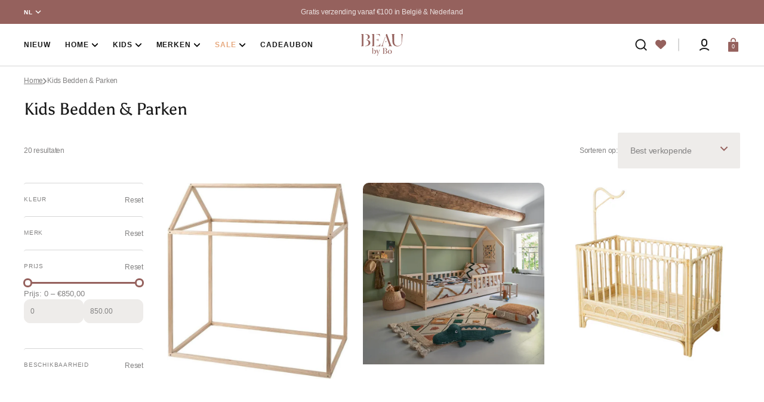

--- FILE ---
content_type: text/html; charset=utf-8
request_url: https://beaubybo.com/collections/kids-bedden-en-parken
body_size: 77595
content:
<!doctype html>
<html
  class="no-js"
  lang="nl"
  data-scheme="light"
>
  <head>
    <!-- Google Tag Manager -->
<script>(function(w,d,s,l,i){w[l]=w[l]||[];w[l].push({'gtm.start':
new Date().getTime(),event:'gtm.js'});var f=d.getElementsByTagName(s)[0],
j=d.createElement(s),dl=l!='dataLayer'?'&l='+l:'';j.async=true;j.src=
'https://www.googletagmanager.com/gtm.js?id='+i+dl;f.parentNode.insertBefore(j,f);
})(window,document,'script','dataLayer','GTM-W3TX8C9');</script>
<!-- End Google Tag Manager -->
    <meta charset="utf-8">
    <meta http-equiv="X-UA-Compatible" content="IE=edge">
    <meta name="viewport" content="width=device-width,initial-scale=1">
    <meta name="theme-color" content="">
    <link rel="canonical" href="https://beaubybo.com/collections/kids-bedden-en-parken">
    <link rel="preconnect" href="https://cdn.shopify.com" crossorigin>
    <script src="https://kit.fontawesome.com/43df3a711f.js" defer crossorigin="anonymous"></script>

    <link href="//beaubybo.com/cdn/shop/t/20/assets/theme.css?v=128919625767359594781744789216" rel="stylesheet" type="text/css" media="all" />
    <script src="//beaubybo.com/cdn/shop/t/20/assets/theme.js?v=111603181540343972631744789217" defer="defer"></script><link
        rel="icon"
        type="image/png"
        href="//beaubybo.com/cdn/shop/files/Logo-full.svg?crop=center&height=32&v=1737990088&width=32"
      ><link rel="preconnect" href="https://fonts.shopifycdn.com" crossorigin><title>Kids Bedden &amp; Parken</title>

    
      <meta name="description" content="Dromen in Stijl: Ontdek Onze Trendy Kinderbedden Creëer een magische slaapomgeving voor je kleintjes met onze uitgebreide collectie kinderbedden. Of het nu gaat om een prinsessenkasteel, een stoere raceauto of een betoverend hemelbed, onze kinderbedden combineren stijl, comfort en veiligheid voor een goede nachtrust vo">
    

    

<meta property="og:site_name" content="BEAU by Bo">
<meta property="og:url" content="https://beaubybo.com/collections/kids-bedden-en-parken">
<meta property="og:title" content="Kids Bedden &amp; Parken">
<meta property="og:type" content="product.group">
<meta property="og:description" content="Dromen in Stijl: Ontdek Onze Trendy Kinderbedden Creëer een magische slaapomgeving voor je kleintjes met onze uitgebreide collectie kinderbedden. Of het nu gaat om een prinsessenkasteel, een stoere raceauto of een betoverend hemelbed, onze kinderbedden combineren stijl, comfort en veiligheid voor een goede nachtrust vo"><meta name="twitter:card" content="summary_large_image">
<meta name="twitter:title" content="Kids Bedden &amp; Parken">
<meta name="twitter:description" content="Dromen in Stijl: Ontdek Onze Trendy Kinderbedden Creëer een magische slaapomgeving voor je kleintjes met onze uitgebreide collectie kinderbedden. Of het nu gaat om een prinsessenkasteel, een stoere raceauto of een betoverend hemelbed, onze kinderbedden combineren stijl, comfort en veiligheid voor een goede nachtrust vo">


    <script src="//beaubybo.com/cdn/shop/t/20/assets/constants.js?v=37383056447335370521744789114" defer="defer"></script>
    <script src="//beaubybo.com/cdn/shop/t/20/assets/pubsub.js?v=34180055027472970951744789151" defer="defer"></script>
    <script src="//beaubybo.com/cdn/shop/t/20/assets/global.js?v=136440956216207992531744789126" defer="defer"></script>

    <script>window.performance && window.performance.mark && window.performance.mark('shopify.content_for_header.start');</script><meta name="google-site-verification" content="cbbP_qErNmu-xpVc4APwEohhKl7KWOZMR7yDk4xe_Mw">
<meta id="shopify-digital-wallet" name="shopify-digital-wallet" content="/65960280310/digital_wallets/dialog">
<meta name="shopify-checkout-api-token" content="fc52265484c81582d0f7cf8c91e84e87">
<link rel="alternate" type="application/atom+xml" title="Feed" href="/collections/kids-bedden-en-parken.atom" />
<link rel="alternate" hreflang="x-default" href="https://beaubybo.com/collections/kids-bedden-en-parken">
<link rel="alternate" hreflang="nl" href="https://beaubybo.com/collections/kids-bedden-en-parken">
<link rel="alternate" hreflang="en" href="https://beaubybo.com/en/collections/kids-bedden-en-parken">
<link rel="alternate" hreflang="fr" href="https://beaubybo.com/fr/collections/kids-bedden-en-parken">
<link rel="alternate" hreflang="de" href="https://beaubybo.com/de/collections/kids-bedden-en-parken">
<link rel="alternate" type="application/json+oembed" href="https://beaubybo.com/collections/kids-bedden-en-parken.oembed">
<script async="async" src="/checkouts/internal/preloads.js?locale=nl-BE"></script>
<script id="apple-pay-shop-capabilities" type="application/json">{"shopId":65960280310,"countryCode":"BE","currencyCode":"EUR","merchantCapabilities":["supports3DS"],"merchantId":"gid:\/\/shopify\/Shop\/65960280310","merchantName":"BEAU by Bo","requiredBillingContactFields":["postalAddress","email","phone"],"requiredShippingContactFields":["postalAddress","email","phone"],"shippingType":"shipping","supportedNetworks":["visa","maestro","masterCard","amex"],"total":{"type":"pending","label":"BEAU by Bo","amount":"1.00"},"shopifyPaymentsEnabled":true,"supportsSubscriptions":true}</script>
<script id="shopify-features" type="application/json">{"accessToken":"fc52265484c81582d0f7cf8c91e84e87","betas":["rich-media-storefront-analytics"],"domain":"beaubybo.com","predictiveSearch":true,"shopId":65960280310,"locale":"nl"}</script>
<script>var Shopify = Shopify || {};
Shopify.shop = "beaubybo.myshopify.com";
Shopify.locale = "nl";
Shopify.currency = {"active":"EUR","rate":"1.0"};
Shopify.country = "BE";
Shopify.theme = {"name":"Select | Final versie","id":172847006025,"schema_name":"Select","schema_version":"1.0.3","theme_store_id":2372,"role":"main"};
Shopify.theme.handle = "null";
Shopify.theme.style = {"id":null,"handle":null};
Shopify.cdnHost = "beaubybo.com/cdn";
Shopify.routes = Shopify.routes || {};
Shopify.routes.root = "/";</script>
<script type="module">!function(o){(o.Shopify=o.Shopify||{}).modules=!0}(window);</script>
<script>!function(o){function n(){var o=[];function n(){o.push(Array.prototype.slice.apply(arguments))}return n.q=o,n}var t=o.Shopify=o.Shopify||{};t.loadFeatures=n(),t.autoloadFeatures=n()}(window);</script>
<script id="shop-js-analytics" type="application/json">{"pageType":"collection"}</script>
<script defer="defer" async type="module" src="//beaubybo.com/cdn/shopifycloud/shop-js/modules/v2/client.init-shop-cart-sync_6EKkpqRI.nl.esm.js"></script>
<script defer="defer" async type="module" src="//beaubybo.com/cdn/shopifycloud/shop-js/modules/v2/chunk.common_3amyFQVI.esm.js"></script>
<script type="module">
  await import("//beaubybo.com/cdn/shopifycloud/shop-js/modules/v2/client.init-shop-cart-sync_6EKkpqRI.nl.esm.js");
await import("//beaubybo.com/cdn/shopifycloud/shop-js/modules/v2/chunk.common_3amyFQVI.esm.js");

  window.Shopify.SignInWithShop?.initShopCartSync?.({"fedCMEnabled":true,"windoidEnabled":true});

</script>
<script>(function() {
  var isLoaded = false;
  function asyncLoad() {
    if (isLoaded) return;
    isLoaded = true;
    var urls = ["\/\/cdn.shopify.com\/proxy\/d4dff8d058bafbcc90d4c4909593df51d6249268f532d13512a25be2986e900d\/dev.giftkart.app\/scripts.js?shop=beaubybo.myshopify.com\u0026sp-cache-control=cHVibGljLCBtYXgtYWdlPTkwMA","\/\/swymv3free-01.azureedge.net\/code\/swym-shopify.js?shop=beaubybo.myshopify.com","https:\/\/cdn.logbase.io\/lb-upsell-wrapper.js?shop=beaubybo.myshopify.com","https:\/\/app.popt.in\/pixel.js?id=3b5e0a569e790\u0026shop=beaubybo.myshopify.com","https:\/\/cdn.nfcube.com\/instafeed-9793c40c9fedfb2c9415094ceb6a1b8c.js?shop=beaubybo.myshopify.com","https:\/\/phpstack-1035961-3646380.cloudwaysapps.com\/js\/storefront.js?shop=beaubybo.myshopify.com","https:\/\/ecommplugins-scripts.trustpilot.com\/v2.1\/js\/header.min.js?settings=eyJrZXkiOiJ4ZEprNHhJRmNuRWd6ODQzIiwicyI6Im5vbmUifQ==\u0026shop=beaubybo.myshopify.com","https:\/\/ecommplugins-scripts.trustpilot.com\/v2.1\/js\/success.min.js?settings=eyJrZXkiOiJ4ZEprNHhJRmNuRWd6ODQzIiwicyI6Im5vbmUiLCJ0IjpbIm9yZGVycy9mdWxmaWxsZWQiXSwidiI6IiIsImEiOiIifQ==\u0026shop=beaubybo.myshopify.com","https:\/\/ecommplugins-trustboxsettings.trustpilot.com\/beaubybo.myshopify.com.js?settings=1755505697893\u0026shop=beaubybo.myshopify.com","https:\/\/widget.trustpilot.com\/bootstrap\/v5\/tp.widget.sync.bootstrap.min.js?shop=beaubybo.myshopify.com","https:\/\/s1.staq-cdn.com\/grow\/api\/js\/65960280310\/main.js?sId=65960280310\u0026v=HG55XTHV2298STBJI9IFTC69\u0026shop=beaubybo.myshopify.com"];
    for (var i = 0; i < urls.length; i++) {
      var s = document.createElement('script');
      s.type = 'text/javascript';
      s.async = true;
      s.src = urls[i];
      var x = document.getElementsByTagName('script')[0];
      x.parentNode.insertBefore(s, x);
    }
  };
  if(window.attachEvent) {
    window.attachEvent('onload', asyncLoad);
  } else {
    window.addEventListener('load', asyncLoad, false);
  }
})();</script>
<script id="__st">var __st={"a":65960280310,"offset":3600,"reqid":"3cc583f2-6538-4850-9d0c-228d43d4ea5e-1768559792","pageurl":"beaubybo.com\/collections\/kids-bedden-en-parken","u":"4f1f6438848e","p":"collection","rtyp":"collection","rid":607452823881};</script>
<script>window.ShopifyPaypalV4VisibilityTracking = true;</script>
<script id="captcha-bootstrap">!function(){'use strict';const t='contact',e='account',n='new_comment',o=[[t,t],['blogs',n],['comments',n],[t,'customer']],c=[[e,'customer_login'],[e,'guest_login'],[e,'recover_customer_password'],[e,'create_customer']],r=t=>t.map((([t,e])=>`form[action*='/${t}']:not([data-nocaptcha='true']) input[name='form_type'][value='${e}']`)).join(','),a=t=>()=>t?[...document.querySelectorAll(t)].map((t=>t.form)):[];function s(){const t=[...o],e=r(t);return a(e)}const i='password',u='form_key',d=['recaptcha-v3-token','g-recaptcha-response','h-captcha-response',i],f=()=>{try{return window.sessionStorage}catch{return}},m='__shopify_v',_=t=>t.elements[u];function p(t,e,n=!1){try{const o=window.sessionStorage,c=JSON.parse(o.getItem(e)),{data:r}=function(t){const{data:e,action:n}=t;return t[m]||n?{data:e,action:n}:{data:t,action:n}}(c);for(const[e,n]of Object.entries(r))t.elements[e]&&(t.elements[e].value=n);n&&o.removeItem(e)}catch(o){console.error('form repopulation failed',{error:o})}}const l='form_type',E='cptcha';function T(t){t.dataset[E]=!0}const w=window,h=w.document,L='Shopify',v='ce_forms',y='captcha';let A=!1;((t,e)=>{const n=(g='f06e6c50-85a8-45c8-87d0-21a2b65856fe',I='https://cdn.shopify.com/shopifycloud/storefront-forms-hcaptcha/ce_storefront_forms_captcha_hcaptcha.v1.5.2.iife.js',D={infoText:'Beschermd door hCaptcha',privacyText:'Privacy',termsText:'Voorwaarden'},(t,e,n)=>{const o=w[L][v],c=o.bindForm;if(c)return c(t,g,e,D).then(n);var r;o.q.push([[t,g,e,D],n]),r=I,A||(h.body.append(Object.assign(h.createElement('script'),{id:'captcha-provider',async:!0,src:r})),A=!0)});var g,I,D;w[L]=w[L]||{},w[L][v]=w[L][v]||{},w[L][v].q=[],w[L][y]=w[L][y]||{},w[L][y].protect=function(t,e){n(t,void 0,e),T(t)},Object.freeze(w[L][y]),function(t,e,n,w,h,L){const[v,y,A,g]=function(t,e,n){const i=e?o:[],u=t?c:[],d=[...i,...u],f=r(d),m=r(i),_=r(d.filter((([t,e])=>n.includes(e))));return[a(f),a(m),a(_),s()]}(w,h,L),I=t=>{const e=t.target;return e instanceof HTMLFormElement?e:e&&e.form},D=t=>v().includes(t);t.addEventListener('submit',(t=>{const e=I(t);if(!e)return;const n=D(e)&&!e.dataset.hcaptchaBound&&!e.dataset.recaptchaBound,o=_(e),c=g().includes(e)&&(!o||!o.value);(n||c)&&t.preventDefault(),c&&!n&&(function(t){try{if(!f())return;!function(t){const e=f();if(!e)return;const n=_(t);if(!n)return;const o=n.value;o&&e.removeItem(o)}(t);const e=Array.from(Array(32),(()=>Math.random().toString(36)[2])).join('');!function(t,e){_(t)||t.append(Object.assign(document.createElement('input'),{type:'hidden',name:u})),t.elements[u].value=e}(t,e),function(t,e){const n=f();if(!n)return;const o=[...t.querySelectorAll(`input[type='${i}']`)].map((({name:t})=>t)),c=[...d,...o],r={};for(const[a,s]of new FormData(t).entries())c.includes(a)||(r[a]=s);n.setItem(e,JSON.stringify({[m]:1,action:t.action,data:r}))}(t,e)}catch(e){console.error('failed to persist form',e)}}(e),e.submit())}));const S=(t,e)=>{t&&!t.dataset[E]&&(n(t,e.some((e=>e===t))),T(t))};for(const o of['focusin','change'])t.addEventListener(o,(t=>{const e=I(t);D(e)&&S(e,y())}));const B=e.get('form_key'),M=e.get(l),P=B&&M;t.addEventListener('DOMContentLoaded',(()=>{const t=y();if(P)for(const e of t)e.elements[l].value===M&&p(e,B);[...new Set([...A(),...v().filter((t=>'true'===t.dataset.shopifyCaptcha))])].forEach((e=>S(e,t)))}))}(h,new URLSearchParams(w.location.search),n,t,e,['guest_login'])})(!0,!0)}();</script>
<script integrity="sha256-4kQ18oKyAcykRKYeNunJcIwy7WH5gtpwJnB7kiuLZ1E=" data-source-attribution="shopify.loadfeatures" defer="defer" src="//beaubybo.com/cdn/shopifycloud/storefront/assets/storefront/load_feature-a0a9edcb.js" crossorigin="anonymous"></script>
<script data-source-attribution="shopify.dynamic_checkout.dynamic.init">var Shopify=Shopify||{};Shopify.PaymentButton=Shopify.PaymentButton||{isStorefrontPortableWallets:!0,init:function(){window.Shopify.PaymentButton.init=function(){};var t=document.createElement("script");t.src="https://beaubybo.com/cdn/shopifycloud/portable-wallets/latest/portable-wallets.nl.js",t.type="module",document.head.appendChild(t)}};
</script>
<script data-source-attribution="shopify.dynamic_checkout.buyer_consent">
  function portableWalletsHideBuyerConsent(e){var t=document.getElementById("shopify-buyer-consent"),n=document.getElementById("shopify-subscription-policy-button");t&&n&&(t.classList.add("hidden"),t.setAttribute("aria-hidden","true"),n.removeEventListener("click",e))}function portableWalletsShowBuyerConsent(e){var t=document.getElementById("shopify-buyer-consent"),n=document.getElementById("shopify-subscription-policy-button");t&&n&&(t.classList.remove("hidden"),t.removeAttribute("aria-hidden"),n.addEventListener("click",e))}window.Shopify?.PaymentButton&&(window.Shopify.PaymentButton.hideBuyerConsent=portableWalletsHideBuyerConsent,window.Shopify.PaymentButton.showBuyerConsent=portableWalletsShowBuyerConsent);
</script>
<script data-source-attribution="shopify.dynamic_checkout.cart.bootstrap">document.addEventListener("DOMContentLoaded",(function(){function t(){return document.querySelector("shopify-accelerated-checkout-cart, shopify-accelerated-checkout")}if(t())Shopify.PaymentButton.init();else{new MutationObserver((function(e,n){t()&&(Shopify.PaymentButton.init(),n.disconnect())})).observe(document.body,{childList:!0,subtree:!0})}}));
</script>
<link id="shopify-accelerated-checkout-styles" rel="stylesheet" media="screen" href="https://beaubybo.com/cdn/shopifycloud/portable-wallets/latest/accelerated-checkout-backwards-compat.css" crossorigin="anonymous">
<style id="shopify-accelerated-checkout-cart">
        #shopify-buyer-consent {
  margin-top: 1em;
  display: inline-block;
  width: 100%;
}

#shopify-buyer-consent.hidden {
  display: none;
}

#shopify-subscription-policy-button {
  background: none;
  border: none;
  padding: 0;
  text-decoration: underline;
  font-size: inherit;
  cursor: pointer;
}

#shopify-subscription-policy-button::before {
  box-shadow: none;
}

      </style>
<script id="sections-script" data-sections="header" defer="defer" src="//beaubybo.com/cdn/shop/t/20/compiled_assets/scripts.js?11181"></script>
<script>window.performance && window.performance.mark && window.performance.mark('shopify.content_for_header.end');</script>

    <style>
      .swiper-slide:after {
        content: url('https://cdn.shopify.com/s/files/1/0659/6028/0310/files/beau-zon.svg?v=1724068328');
      }
    </style>

    <style data-shopify>
      
      @font-face {
  font-family: Asul;
  font-weight: 400;
  font-style: normal;
  font-display: swap;
  src: url("//beaubybo.com/cdn/fonts/asul/asul_n4.814c5323104eaec8052c156ea81d27e4cc2ecc89.woff2") format("woff2"),
       url("//beaubybo.com/cdn/fonts/asul/asul_n4.fad4580d0c2a0762bf2eec95df0ca1bba03e7345.woff") format("woff");
}

      
      
      
      
      
      
      
         
         @font-face {
  font-family: Asul;
  font-weight: 400;
  font-style: normal;
  font-display: swap;
  src: url("//beaubybo.com/cdn/fonts/asul/asul_n4.814c5323104eaec8052c156ea81d27e4cc2ecc89.woff2") format("woff2"),
       url("//beaubybo.com/cdn/fonts/asul/asul_n4.fad4580d0c2a0762bf2eec95df0ca1bba03e7345.woff") format("woff");
}

         
      
      
      
      
      
      
      
      
      	:root,
      	[data-scheme=light] .color-background-1 {
      		--color-background: 255,255,255;
      		--color-background-secondary: 238,236,234;
      		--color-base-background-1: 255, 255, 255;
      		--color-base-background-2: 238, 236, 234;
      		
      			--gradient-background: #ffffff;
      		
      		--color-foreground: 24, 24, 24;
      		--color-foreground-secondary: 131, 130, 130;
      		--color-foreground-title: 24, 24, 24;
      		--color-base-text: 24, 24, 24;
      		--color-secondary-text: 131, 130, 130;
      		--color-title-text: 24, 24, 24;

      		--color-button-text: 255, 255, 255;
      		--color-button-text-hover: 255, 255, 255;
      		--color-button: 149, 97, 93;
      		--color-button-hover: 183, 144, 141;

      		--color-button-secondary: 255, 255, 255;
      		--color-button-secondary-hover: 255, 255, 255;
      		--color-button-secondary-text: 24, 24, 24;
      		--color-button-secondary-text-hover: 24, 24, 24;

      		--color-button-tertiary-text: 24, 24, 24;
      		--color-button-tertiary-text-hover: 255, 255, 255;
      		--color-button-tertiary: 155, 165, 148;
      		--color-button-tertiary-hover: 155, 165, 148;

      		--color-overlay: 0, 0, 0;
      		--color-border-input: 238, 236, 234;
      		--color-border-input-hover: 24, 24, 24;
      		--color-background-input: 238, 236, 234;
      		--color-border: 214, 214, 214;
      		--color-accent: 131, 130, 130;
      	}
      	@media (prefers-color-scheme: light) {
      		:root,
      		[data-scheme=auto] .color-background-1 {
      			--color-background: 255,255,255;
      			--color-background-secondary: 238,236,234;
      			--color-base-background-1: 255, 255, 255;
      			--color-base-background-2: 238, 236, 234;
      			
      				--gradient-background: #ffffff;
      			
      			--color-foreground: 24, 24, 24;
      			--color-foreground-secondary: 131, 130, 130;
      			--color-foreground-title: 24, 24, 24;
      			--color-base-text: 24, 24, 24;
      			--color-secondary-text: 131, 130, 130;
      			--color-title-text: 24, 24, 24;


      			--color-button-text: 255, 255, 255;
      			--color-button-text-hover: 255, 255, 255;
      			--color-button: 149, 97, 93;
      			--color-button-hover: 183, 144, 141;

      			--color-button-secondary: 255, 255, 255;
      			--color-button-secondary-hover: 255, 255, 255;
      			--color-button-secondary-text: 24, 24, 24;
      			--color-button-secondary-text-hover: 24, 24, 24;

      			--color-button-tertiary-text: 24, 24, 24;
      			--color-button-tertiary-text-hover: 255, 255, 255;
      			--color-button-tertiary: 155, 165, 148;
      			--color-button-tertiary-hover: 155, 165, 148;

      			--color-overlay: 0, 0, 0;
      			--color-border-input: 238, 236, 234;
      			--color-border-input-hover: 24, 24, 24;
      			--color-background-input: 238, 236, 234;
      			--color-background-input-hover: , , ;
      			--color-border: 214, 214, 214;
      			--color-accent: 131, 130, 130;
      		}
      	}
           
      	
      	[data-scheme=light] .color-background-2 {
      		--color-background: 238,236,234;
      		--color-background-secondary: 255,255,255;
      		--color-base-background-1: 238, 236, 234;
      		--color-base-background-2: 255, 255, 255;
      		
      			--gradient-background: #eeecea;
      		
      		--color-foreground: 24, 24, 24;
      		--color-foreground-secondary: 131, 130, 130;
      		--color-foreground-title: 24, 24, 24;
      		--color-base-text: 24, 24, 24;
      		--color-secondary-text: 131, 130, 130;
      		--color-title-text: 24, 24, 24;

      		--color-button-text: 255, 255, 255;
      		--color-button-text-hover: 255, 255, 255;
      		--color-button: 155, 165, 148;
      		--color-button-hover: 165, 174, 158;

      		--color-button-secondary: 255, 255, 255;
      		--color-button-secondary-hover: 255, 255, 255;
      		--color-button-secondary-text: 155, 165, 148;
      		--color-button-secondary-text-hover: 46, 46, 46;

      		--color-button-tertiary-text: 24, 24, 24;
      		--color-button-tertiary-text-hover: 255, 255, 255;
      		--color-button-tertiary: 155, 165, 148;
      		--color-button-tertiary-hover: 155, 165, 148;

      		--color-overlay: 0, 0, 0;
      		--color-border-input: 255, 255, 255;
      		--color-border-input-hover: 24, 24, 24;
      		--color-background-input: 255, 255, 255;
      		--color-border: 214, 214, 214;
      		--color-accent: 131, 130, 130;
      	}
      	@media (prefers-color-scheme: light) {
      		
      		[data-scheme=auto] .color-background-2 {
      			--color-background: 238,236,234;
      			--color-background-secondary: 255,255,255;
      			--color-base-background-1: 238, 236, 234;
      			--color-base-background-2: 255, 255, 255;
      			
      				--gradient-background: #eeecea;
      			
      			--color-foreground: 24, 24, 24;
      			--color-foreground-secondary: 131, 130, 130;
      			--color-foreground-title: 24, 24, 24;
      			--color-base-text: 24, 24, 24;
      			--color-secondary-text: 131, 130, 130;
      			--color-title-text: 24, 24, 24;


      			--color-button-text: 255, 255, 255;
      			--color-button-text-hover: 255, 255, 255;
      			--color-button: 155, 165, 148;
      			--color-button-hover: 165, 174, 158;

      			--color-button-secondary: 255, 255, 255;
      			--color-button-secondary-hover: 255, 255, 255;
      			--color-button-secondary-text: 155, 165, 148;
      			--color-button-secondary-text-hover: 46, 46, 46;

      			--color-button-tertiary-text: 24, 24, 24;
      			--color-button-tertiary-text-hover: 255, 255, 255;
      			--color-button-tertiary: 155, 165, 148;
      			--color-button-tertiary-hover: 155, 165, 148;

      			--color-overlay: 0, 0, 0;
      			--color-border-input: 255, 255, 255;
      			--color-border-input-hover: 24, 24, 24;
      			--color-background-input: 255, 255, 255;
      			--color-background-input-hover: , , ;
      			--color-border: 214, 214, 214;
      			--color-accent: 131, 130, 130;
      		}
      	}
           
      	
      	[data-scheme=light] .color-background-3 {
      		--color-background: 149,97,93;
      		--color-background-secondary: 40,40,40;
      		--color-base-background-1: 149, 97, 93;
      		--color-base-background-2: 40, 40, 40;
      		
      			--gradient-background: #95615d;
      		
      		--color-foreground: 255, 255, 255;
      		--color-foreground-secondary: 255, 255, 255;
      		--color-foreground-title: 255, 255, 255;
      		--color-base-text: 255, 255, 255;
      		--color-secondary-text: 255, 255, 255;
      		--color-title-text: 255, 255, 255;

      		--color-button-text: 24, 24, 24;
      		--color-button-text-hover: 149, 97, 93;
      		--color-button: 255, 255, 255;
      		--color-button-hover: 238, 236, 234;

      		--color-button-secondary: 24, 24, 24;
      		--color-button-secondary-hover: 46, 46, 46;
      		--color-button-secondary-text: 255, 255, 255;
      		--color-button-secondary-text-hover: 255, 255, 255;

      		--color-button-tertiary-text: 255, 255, 255;
      		--color-button-tertiary-text-hover: 24, 24, 24;
      		--color-button-tertiary: 255, 255, 255;
      		--color-button-tertiary-hover: 24, 24, 24;

      		--color-overlay: 0, 0, 0;
      		--color-border-input: 255, 255, 255;
      		--color-border-input-hover: 24, 24, 24;
      		--color-background-input: 255, 255, 255;
      		--color-border: 255, 255, 255;
      		--color-accent: 255, 255, 255;
      	}
      	@media (prefers-color-scheme: light) {
      		
      		[data-scheme=auto] .color-background-3 {
      			--color-background: 149,97,93;
      			--color-background-secondary: 40,40,40;
      			--color-base-background-1: 149, 97, 93;
      			--color-base-background-2: 40, 40, 40;
      			
      				--gradient-background: #95615d;
      			
      			--color-foreground: 255, 255, 255;
      			--color-foreground-secondary: 255, 255, 255;
      			--color-foreground-title: 255, 255, 255;
      			--color-base-text: 255, 255, 255;
      			--color-secondary-text: 255, 255, 255;
      			--color-title-text: 255, 255, 255;


      			--color-button-text: 24, 24, 24;
      			--color-button-text-hover: 149, 97, 93;
      			--color-button: 255, 255, 255;
      			--color-button-hover: 238, 236, 234;

      			--color-button-secondary: 24, 24, 24;
      			--color-button-secondary-hover: 46, 46, 46;
      			--color-button-secondary-text: 255, 255, 255;
      			--color-button-secondary-text-hover: 255, 255, 255;

      			--color-button-tertiary-text: 255, 255, 255;
      			--color-button-tertiary-text-hover: 24, 24, 24;
      			--color-button-tertiary: 255, 255, 255;
      			--color-button-tertiary-hover: 24, 24, 24;

      			--color-overlay: 0, 0, 0;
      			--color-border-input: 255, 255, 255;
      			--color-border-input-hover: 24, 24, 24;
      			--color-background-input: 255, 255, 255;
      			--color-background-input-hover: , , ;
      			--color-border: 255, 255, 255;
      			--color-accent: 255, 255, 255;
      		}
      	}
           
      	
      	[data-scheme=light] .color-background-4 {
      		--color-background: 40,40,40;
      		--color-background-secondary: 37,37,37;
      		--color-base-background-1: 40, 40, 40;
      		--color-base-background-2: 37, 37, 37;
      		
      			--gradient-background: #282828;
      		
      		--color-foreground: 255, 255, 255;
      		--color-foreground-secondary: 204, 204, 204;
      		--color-foreground-title: 255, 255, 255;
      		--color-base-text: 255, 255, 255;
      		--color-secondary-text: 204, 204, 204;
      		--color-title-text: 255, 255, 255;

      		--color-button-text: 24, 24, 24;
      		--color-button-text-hover: 24, 24, 24;
      		--color-button: 255, 255, 255;
      		--color-button-hover: 255, 255, 255;

      		--color-button-secondary: 24, 24, 24;
      		--color-button-secondary-hover: 46, 46, 46;
      		--color-button-secondary-text: 255, 255, 255;
      		--color-button-secondary-text-hover: 255, 255, 255;

      		--color-button-tertiary-text: 255, 255, 255;
      		--color-button-tertiary-text-hover: 24, 24, 24;
      		--color-button-tertiary: 255, 255, 255;
      		--color-button-tertiary-hover: 24, 24, 24;

      		--color-overlay: 0, 0, 0;
      		--color-border-input: 255, 255, 255;
      		--color-border-input-hover: 24, 24, 24;
      		--color-background-input: 255, 255, 255;
      		--color-border: 255, 255, 255;
      		--color-accent: 255, 255, 255;
      	}
      	@media (prefers-color-scheme: light) {
      		
      		[data-scheme=auto] .color-background-4 {
      			--color-background: 40,40,40;
      			--color-background-secondary: 37,37,37;
      			--color-base-background-1: 40, 40, 40;
      			--color-base-background-2: 37, 37, 37;
      			
      				--gradient-background: #282828;
      			
      			--color-foreground: 255, 255, 255;
      			--color-foreground-secondary: 204, 204, 204;
      			--color-foreground-title: 255, 255, 255;
      			--color-base-text: 255, 255, 255;
      			--color-secondary-text: 204, 204, 204;
      			--color-title-text: 255, 255, 255;


      			--color-button-text: 24, 24, 24;
      			--color-button-text-hover: 24, 24, 24;
      			--color-button: 255, 255, 255;
      			--color-button-hover: 255, 255, 255;

      			--color-button-secondary: 24, 24, 24;
      			--color-button-secondary-hover: 46, 46, 46;
      			--color-button-secondary-text: 255, 255, 255;
      			--color-button-secondary-text-hover: 255, 255, 255;

      			--color-button-tertiary-text: 255, 255, 255;
      			--color-button-tertiary-text-hover: 24, 24, 24;
      			--color-button-tertiary: 255, 255, 255;
      			--color-button-tertiary-hover: 24, 24, 24;

      			--color-overlay: 0, 0, 0;
      			--color-border-input: 255, 255, 255;
      			--color-border-input-hover: 24, 24, 24;
      			--color-background-input: 255, 255, 255;
      			--color-background-input-hover: , , ;
      			--color-border: 255, 255, 255;
      			--color-accent: 255, 255, 255;
      		}
      	}
           

           body, .color-background-1, .color-background-2, .color-background-3, .color-background-4 {
           	color: rgba(var(--color-foreground));
           	background-color: rgb(var(--color-background));
           }
      :root {
      --spaced-section: 5rem;

      --font-body-family: "system_ui", -apple-system, 'Segoe UI', Roboto, 'Helvetica Neue', 'Noto Sans', 'Liberation Sans', Arial, sans-serif, 'Apple Color Emoji', 'Segoe UI Emoji', 'Segoe UI Symbol', 'Noto Color Emoji';
      --font-body-style: normal;
      --font-body-weight: 400;

      --font-body-scale: 1.29;
      --font-body-line-height: 1.4;

      --font-heading-family: Asul, serif;
      --font-heading-style: normal;
      
      --font-heading-weight: 400;
      
      --font-heading-letter-spacing: 0em;
      --font-heading-line-height: 1.1;

      --font-subtitle-family: "system_ui", -apple-system, 'Segoe UI', Roboto, 'Helvetica Neue', 'Noto Sans', 'Liberation Sans', Arial, sans-serif, 'Apple Color Emoji', 'Segoe UI Emoji', 'Segoe UI Symbol', 'Noto Color Emoji';
      --font-subtitle-style: normal;
      
      --font-subtitle-weight: 500;
      
      --font-subtitle-text-transform: uppercase;
      --font-subtitle-scale: 1.0;
      --font-subtitle-letter-spacing: 0.8em;

      --font-heading-h1-scale: 1.0;
      --font-heading-h2-scale: 1.13;
      --font-heading-h3-scale: 1.12;
      --font-heading-h4-scale: 1.2;

      --font-heading-text-transform: none;

      --font-heading-card-family: "system_ui", -apple-system, 'Segoe UI', Roboto, 'Helvetica Neue', 'Noto Sans', 'Liberation Sans', Arial, sans-serif, 'Apple Color Emoji', 'Segoe UI Emoji', 'Segoe UI Symbol', 'Noto Color Emoji';
      --font-heading-card-style: normal;
      
      --font-heading-card-weight: 500;
      
      --font-text-card-family: "system_ui", -apple-system, 'Segoe UI', Roboto, 'Helvetica Neue', 'Noto Sans', 'Liberation Sans', Arial, sans-serif, 'Apple Color Emoji', 'Segoe UI Emoji', 'Segoe UI Symbol', 'Noto Color Emoji';
      --font-text-card-style: normal;
      --font-text-card-weight: 400;

      --font-heading-card-scale: 1.4;
      --font-heading-card-letter-spacing: -0.2em;
      --font-heading-card-text-transform: none;


      --font-text-card-scale: 1.3;

      --font-button-family: "system_ui", -apple-system, 'Segoe UI', Roboto, 'Helvetica Neue', 'Noto Sans', 'Liberation Sans', Arial, sans-serif, 'Apple Color Emoji', 'Segoe UI Emoji', 'Segoe UI Symbol', 'Noto Color Emoji';
      --font-button-style: normal;
      
      --font-button-weight: 700;
      
      --font-button-text-transform: uppercase;
      --button-size: 12px;
      --font-button-letter-spacing:0.8em;

      --font-header-menu-family: "system_ui", -apple-system, 'Segoe UI', Roboto, 'Helvetica Neue', 'Noto Sans', 'Liberation Sans', Arial, sans-serif, 'Apple Color Emoji', 'Segoe UI Emoji', 'Segoe UI Symbol', 'Noto Color Emoji';
      --font-header-menu-style: normal;
      
      --font-header-menu-weight: 700;
      
      --font-header-menu-text-transform: uppercase;
      --font-header-link-size: 12px;
      --heading-menu-letter-spacing: 0.8em;

      --font-header-submenu-family: "system_ui", -apple-system, 'Segoe UI', Roboto, 'Helvetica Neue', 'Noto Sans', 'Liberation Sans', Arial, sans-serif, 'Apple Color Emoji', 'Segoe UI Emoji', 'Segoe UI Symbol', 'Noto Color Emoji';
      --font-header-submenu-style: normal;
      
      --font-header-submenu-weight: 500;
      
      --font-header-submenu-text-transform: none;
      --font-header-submenu-link-size: 14px;
      --heading-submenu-letter-spacing: -0.2em;

      --font-header-megamenu-family: "system_ui", -apple-system, 'Segoe UI', Roboto, 'Helvetica Neue', 'Noto Sans', 'Liberation Sans', Arial, sans-serif, 'Apple Color Emoji', 'Segoe UI Emoji', 'Segoe UI Symbol', 'Noto Color Emoji';
      --font-header-megamenu-style: normal;
      
      --font-header-megamenu-weight: 400;
      
      --font-header-megamenu-text-transform: none;
      --font-header-megamenu-link-size: 16px;
      --heading-megamenu-letter-spacing: -0.3em;

      --font-footer-menu-family: "system_ui", -apple-system, 'Segoe UI', Roboto, 'Helvetica Neue', 'Noto Sans', 'Liberation Sans', Arial, sans-serif, 'Apple Color Emoji', 'Segoe UI Emoji', 'Segoe UI Symbol', 'Noto Color Emoji';
      --font-footer-menu-style: normal;
      
      --font-footer-menu-weight: 500;
      
      --font-footer-link-size: 14px;
      --font-footer-menu-text-transform: none;
      --footer-letter-spacing: -0.2em;

      --font-footer-bottom-link-size: 14px;
      --font-footer-bottom-menu-text-transform: none;
      --footer-bottom-letter-spacing: -0.2em;

      --font-popups-heading-family: Asul, serif;
      --font-popups-heading-style: normal;
      
      --font-popups-heading-weight: 400;
      
      --font-popups-text-family: "system_ui", -apple-system, 'Segoe UI', Roboto, 'Helvetica Neue', 'Noto Sans', 'Liberation Sans', Arial, sans-serif, 'Apple Color Emoji', 'Segoe UI Emoji', 'Segoe UI Symbol', 'Noto Color Emoji';
      --font-popups-text-style: normal;
      --font-popups-text-weight: 400;
      --font-popup-heading-scale: 1.0;
      --font-popup-desc-scale: 1.0;
      --font-popup-text-scale: 1.0;
      --font-notification-heading-scale: 1.0;
      --font-notification-text-scale: 1.0;

      --border-radius-button: 2px;

      --payment-terms-background-color: ;

      --color-badge-sale-background: 231, 169, 126;
      --color-badge-sale-text: 255, 255, 255;
      --color-badge-soldout-background: 238, 236, 234;
      --color-badge-soldout-text: 219, 0, 0;
      --color-badge-custom-background: 255, 255, 255;
      --color-badge-custom-text: 24, 24, 24;
      --color-background-card: , , ;
      }

      @media screen and (min-width: 990px) {
      	:root {
      		--spaced-section: 16rem;
      	}
      }

      *,
      *::before,
      *::after {
      box-sizing: inherit;
      }

      html {
      box-sizing: border-box;
      font-size: 10px;
      height: 100%;
      }

      body {
      position: relative;
      display: grid;
      grid-template-rows: auto auto 1fr auto;
      grid-template-columns: 100%;
      min-height: 100%;
      margin: 0;
      font-size: calc(var(--font-body-scale) * 1.4rem);
      line-height: 1.5;
      font-family: var(--font-body-family);
      font-style: var(--font-body-style);
      font-weight: var(--font-body-weight);
      overflow-x: hidden;
      -webkit-font-smoothing: antialiased;
      }
    </style>
    <link href="//beaubybo.com/cdn/shop/t/20/assets/swiper-bundle.min.css?v=29539370614885217011744789210" rel="stylesheet" type="text/css" media="all" />
    <link href="//beaubybo.com/cdn/shop/t/20/assets/base.css?v=112233352733862046141745491995" rel="stylesheet" type="text/css" media="all" />
<link href="//beaubybo.com/cdn/shop/t/20/assets/disclosure.css?v=183661038255658985251744789122" rel="stylesheet" type="text/css" media="all" />
    <style data-shopify>
	
		[data-scheme=dark] .color-background-1 {
		--color-background: 33, 33, 33;
		--color-background-secondary: 23, 23, 23;
		--gradient-background: rgb(33, 33, 33);
		--color-base-background-2: 23, 23, 23;
		--color-base-background-3: 23, 23, 23;
		--color-base-background-4: 33, 33, 33;
		--color-foreground: 240, 240, 240;
		--color-foreground-secondary: 204, 204, 204;
		--color-foreground-title: 240, 240, 240;
		--color-background-input: 15, 15, 15;
		--color-border-input: 67, 67, 67;
		--color-border-input-hover: 240, 240, 240;
		--color-border: 67, 67, 67;
		--color-announcement-bar: 0, 0, 0;
		--color-announcement-bar-background-1: 0, 0, 0;
		--color-link: 240, 240, 240;
		--alpha-link: 0.5;
		--color-button: 240, 240, 240;
		--color-button-hover: 220, 220, 220;
		--color-button-text: 0, 0, 0;
		--color-button-text-hover: 0, 0, 0;
		--color-button-secondary: 150, 150, 150;
		--color-button-secondary-hover: 240, 240, 240;
		--color-button-secondary-text: 240, 240, 240;
		--color-button-secondary-text-hover: 150, 150, 150;
		--color-button-tertiary: 240, 240, 240;
		--color-button-tertiary-hover: 240, 240, 240;
		--color-button-tertiary-text: 240, 240, 240;
		--color-button-tertiary-text-hover: 40, 40, 40;
		--alpha-button-background: 1;
		--alpha-button-border: 1;
		--color-social: 240, 240, 240;
		--color-placeholder-input: 240, 240, 240;
		--color-background-card: 23, 23, 23;
		--color-error-background: 172, 71, 71;
		--color-accent: 240, 240, 240;
		--color-background-white: 23, 23, 23;
		}
		@media (prefers-color-scheme: dark) {
			[data-scheme=auto] .color-background-1 {
				--color-background: 33, 33, 33;
				--color-background-secondary: 23, 23, 23;
				--gradient-background: rgb(33, 33, 33);
				--color-base-background-2: 23, 23, 23;
				--color-base-background-3: 23, 23, 23;
				--color-base-background-4: 33, 33, 33;
				--color-foreground: 240, 240, 240;
				--color-foreground-secondary: 204, 204, 204;
				--color-foreground-title: 240, 240, 240;
				--color-background-input: 15, 15, 15;
				--color-border-input: 67, 67, 67;
				--color-border-input-hover: 240, 240, 240;
				--color-border: 67, 67, 67;
				--color-announcement-bar: 0, 0, 0;
				--color-announcement-bar-background-1: 0, 0, 0;
				--color-link: 240, 240, 240;
				--alpha-link: 0.5;
				--color-button: 240, 240, 240;
				--color-button-hover: 220, 220, 220;
				--color-button-text: 0, 0, 0;
				--color-button-text-hover: 0, 0, 0;
				--color-button-secondary: 150, 150, 150;
				--color-button-secondary-hover: 240, 240, 240;
				--color-button-secondary-text: 240, 240, 240;
				--color-button-secondary-text-hover: 150, 150, 150;
				--color-button-tertiary: 240, 240, 240;
				--color-button-tertiary-hover: 240, 240, 240;
				--color-button-tertiary-text: 240, 240, 240;
				--color-button-tertiary-text-hover: 40, 40, 40;
				--alpha-button-background: 1;
				--alpha-button-border: 1;
				--color-social: 240, 240, 240;
				--color-placeholder-input: 240, 240, 240;
				--color-background-card: 23, 23, 23;
				--color-error-background: 172, 71, 71;
				--color-accent: 240, 240, 240;
				--color-background-white: 23, 23, 23;
			}
		}
	
		[data-scheme=dark] .color-background-2 {
		--color-background: 33, 33, 33;
		--color-background-secondary: 23, 23, 23;
		--gradient-background: rgb(33, 33, 33);
		--color-base-background-2: 23, 23, 23;
		--color-base-background-3: 23, 23, 23;
		--color-base-background-4: 33, 33, 33;
		--color-foreground: 240, 240, 240;
		--color-foreground-secondary: 204, 204, 204;
		--color-foreground-title: 240, 240, 240;
		--color-background-input: 15, 15, 15;
		--color-border-input: 67, 67, 67;
		--color-border-input-hover: 240, 240, 240;
		--color-border: 67, 67, 67;
		--color-announcement-bar: 0, 0, 0;
		--color-announcement-bar-background-1: 0, 0, 0;
		--color-link: 240, 240, 240;
		--alpha-link: 0.5;
		--color-button: 240, 240, 240;
		--color-button-hover: 220, 220, 220;
		--color-button-text: 0, 0, 0;
		--color-button-text-hover: 0, 0, 0;
		--color-button-secondary: 150, 150, 150;
		--color-button-secondary-hover: 240, 240, 240;
		--color-button-secondary-text: 240, 240, 240;
		--color-button-secondary-text-hover: 150, 150, 150;
		--color-button-tertiary: 240, 240, 240;
		--color-button-tertiary-hover: 240, 240, 240;
		--color-button-tertiary-text: 240, 240, 240;
		--color-button-tertiary-text-hover: 40, 40, 40;
		--alpha-button-background: 1;
		--alpha-button-border: 1;
		--color-social: 240, 240, 240;
		--color-placeholder-input: 240, 240, 240;
		--color-background-card: 23, 23, 23;
		--color-error-background: 172, 71, 71;
		--color-accent: 240, 240, 240;
		--color-background-white: 23, 23, 23;
		}
		@media (prefers-color-scheme: dark) {
			[data-scheme=auto] .color-background-2 {
				--color-background: 33, 33, 33;
				--color-background-secondary: 23, 23, 23;
				--gradient-background: rgb(33, 33, 33);
				--color-base-background-2: 23, 23, 23;
				--color-base-background-3: 23, 23, 23;
				--color-base-background-4: 33, 33, 33;
				--color-foreground: 240, 240, 240;
				--color-foreground-secondary: 204, 204, 204;
				--color-foreground-title: 240, 240, 240;
				--color-background-input: 15, 15, 15;
				--color-border-input: 67, 67, 67;
				--color-border-input-hover: 240, 240, 240;
				--color-border: 67, 67, 67;
				--color-announcement-bar: 0, 0, 0;
				--color-announcement-bar-background-1: 0, 0, 0;
				--color-link: 240, 240, 240;
				--alpha-link: 0.5;
				--color-button: 240, 240, 240;
				--color-button-hover: 220, 220, 220;
				--color-button-text: 0, 0, 0;
				--color-button-text-hover: 0, 0, 0;
				--color-button-secondary: 150, 150, 150;
				--color-button-secondary-hover: 240, 240, 240;
				--color-button-secondary-text: 240, 240, 240;
				--color-button-secondary-text-hover: 150, 150, 150;
				--color-button-tertiary: 240, 240, 240;
				--color-button-tertiary-hover: 240, 240, 240;
				--color-button-tertiary-text: 240, 240, 240;
				--color-button-tertiary-text-hover: 40, 40, 40;
				--alpha-button-background: 1;
				--alpha-button-border: 1;
				--color-social: 240, 240, 240;
				--color-placeholder-input: 240, 240, 240;
				--color-background-card: 23, 23, 23;
				--color-error-background: 172, 71, 71;
				--color-accent: 240, 240, 240;
				--color-background-white: 23, 23, 23;
			}
		}
	
		[data-scheme=dark] .color-background-3 {
		--color-background: 33, 33, 33;
		--color-background-secondary: 23, 23, 23;
		--gradient-background: rgb(33, 33, 33);
		--color-base-background-2: 23, 23, 23;
		--color-base-background-3: 23, 23, 23;
		--color-base-background-4: 33, 33, 33;
		--color-foreground: 240, 240, 240;
		--color-foreground-secondary: 204, 204, 204;
		--color-foreground-title: 240, 240, 240;
		--color-background-input: 15, 15, 15;
		--color-border-input: 67, 67, 67;
		--color-border-input-hover: 240, 240, 240;
		--color-border: 67, 67, 67;
		--color-announcement-bar: 0, 0, 0;
		--color-announcement-bar-background-1: 0, 0, 0;
		--color-link: 240, 240, 240;
		--alpha-link: 0.5;
		--color-button: 240, 240, 240;
		--color-button-hover: 220, 220, 220;
		--color-button-text: 0, 0, 0;
		--color-button-text-hover: 0, 0, 0;
		--color-button-secondary: 150, 150, 150;
		--color-button-secondary-hover: 240, 240, 240;
		--color-button-secondary-text: 240, 240, 240;
		--color-button-secondary-text-hover: 150, 150, 150;
		--color-button-tertiary: 240, 240, 240;
		--color-button-tertiary-hover: 240, 240, 240;
		--color-button-tertiary-text: 240, 240, 240;
		--color-button-tertiary-text-hover: 40, 40, 40;
		--alpha-button-background: 1;
		--alpha-button-border: 1;
		--color-social: 240, 240, 240;
		--color-placeholder-input: 240, 240, 240;
		--color-background-card: 23, 23, 23;
		--color-error-background: 172, 71, 71;
		--color-accent: 240, 240, 240;
		--color-background-white: 23, 23, 23;
		}
		@media (prefers-color-scheme: dark) {
			[data-scheme=auto] .color-background-3 {
				--color-background: 33, 33, 33;
				--color-background-secondary: 23, 23, 23;
				--gradient-background: rgb(33, 33, 33);
				--color-base-background-2: 23, 23, 23;
				--color-base-background-3: 23, 23, 23;
				--color-base-background-4: 33, 33, 33;
				--color-foreground: 240, 240, 240;
				--color-foreground-secondary: 204, 204, 204;
				--color-foreground-title: 240, 240, 240;
				--color-background-input: 15, 15, 15;
				--color-border-input: 67, 67, 67;
				--color-border-input-hover: 240, 240, 240;
				--color-border: 67, 67, 67;
				--color-announcement-bar: 0, 0, 0;
				--color-announcement-bar-background-1: 0, 0, 0;
				--color-link: 240, 240, 240;
				--alpha-link: 0.5;
				--color-button: 240, 240, 240;
				--color-button-hover: 220, 220, 220;
				--color-button-text: 0, 0, 0;
				--color-button-text-hover: 0, 0, 0;
				--color-button-secondary: 150, 150, 150;
				--color-button-secondary-hover: 240, 240, 240;
				--color-button-secondary-text: 240, 240, 240;
				--color-button-secondary-text-hover: 150, 150, 150;
				--color-button-tertiary: 240, 240, 240;
				--color-button-tertiary-hover: 240, 240, 240;
				--color-button-tertiary-text: 240, 240, 240;
				--color-button-tertiary-text-hover: 40, 40, 40;
				--alpha-button-background: 1;
				--alpha-button-border: 1;
				--color-social: 240, 240, 240;
				--color-placeholder-input: 240, 240, 240;
				--color-background-card: 23, 23, 23;
				--color-error-background: 172, 71, 71;
				--color-accent: 240, 240, 240;
				--color-background-white: 23, 23, 23;
			}
		}
	
		[data-scheme=dark] .color-background-4 {
		--color-background: 33, 33, 33;
		--color-background-secondary: 23, 23, 23;
		--gradient-background: rgb(33, 33, 33);
		--color-base-background-2: 23, 23, 23;
		--color-base-background-3: 23, 23, 23;
		--color-base-background-4: 33, 33, 33;
		--color-foreground: 240, 240, 240;
		--color-foreground-secondary: 204, 204, 204;
		--color-foreground-title: 240, 240, 240;
		--color-background-input: 15, 15, 15;
		--color-border-input: 67, 67, 67;
		--color-border-input-hover: 240, 240, 240;
		--color-border: 67, 67, 67;
		--color-announcement-bar: 0, 0, 0;
		--color-announcement-bar-background-1: 0, 0, 0;
		--color-link: 240, 240, 240;
		--alpha-link: 0.5;
		--color-button: 240, 240, 240;
		--color-button-hover: 220, 220, 220;
		--color-button-text: 0, 0, 0;
		--color-button-text-hover: 0, 0, 0;
		--color-button-secondary: 150, 150, 150;
		--color-button-secondary-hover: 240, 240, 240;
		--color-button-secondary-text: 240, 240, 240;
		--color-button-secondary-text-hover: 150, 150, 150;
		--color-button-tertiary: 240, 240, 240;
		--color-button-tertiary-hover: 240, 240, 240;
		--color-button-tertiary-text: 240, 240, 240;
		--color-button-tertiary-text-hover: 40, 40, 40;
		--alpha-button-background: 1;
		--alpha-button-border: 1;
		--color-social: 240, 240, 240;
		--color-placeholder-input: 240, 240, 240;
		--color-background-card: 23, 23, 23;
		--color-error-background: 172, 71, 71;
		--color-accent: 240, 240, 240;
		--color-background-white: 23, 23, 23;
		}
		@media (prefers-color-scheme: dark) {
			[data-scheme=auto] .color-background-4 {
				--color-background: 33, 33, 33;
				--color-background-secondary: 23, 23, 23;
				--gradient-background: rgb(33, 33, 33);
				--color-base-background-2: 23, 23, 23;
				--color-base-background-3: 23, 23, 23;
				--color-base-background-4: 33, 33, 33;
				--color-foreground: 240, 240, 240;
				--color-foreground-secondary: 204, 204, 204;
				--color-foreground-title: 240, 240, 240;
				--color-background-input: 15, 15, 15;
				--color-border-input: 67, 67, 67;
				--color-border-input-hover: 240, 240, 240;
				--color-border: 67, 67, 67;
				--color-announcement-bar: 0, 0, 0;
				--color-announcement-bar-background-1: 0, 0, 0;
				--color-link: 240, 240, 240;
				--alpha-link: 0.5;
				--color-button: 240, 240, 240;
				--color-button-hover: 220, 220, 220;
				--color-button-text: 0, 0, 0;
				--color-button-text-hover: 0, 0, 0;
				--color-button-secondary: 150, 150, 150;
				--color-button-secondary-hover: 240, 240, 240;
				--color-button-secondary-text: 240, 240, 240;
				--color-button-secondary-text-hover: 150, 150, 150;
				--color-button-tertiary: 240, 240, 240;
				--color-button-tertiary-hover: 240, 240, 240;
				--color-button-tertiary-text: 240, 240, 240;
				--color-button-tertiary-text-hover: 40, 40, 40;
				--alpha-button-background: 1;
				--alpha-button-border: 1;
				--color-social: 240, 240, 240;
				--color-placeholder-input: 240, 240, 240;
				--color-background-card: 23, 23, 23;
				--color-error-background: 172, 71, 71;
				--color-accent: 240, 240, 240;
				--color-background-white: 23, 23, 23;
			}
		}
	
	[data-scheme=dark] {
		--color-background: 33, 33, 33;
		--color-background-secondary: 23, 23, 23;
		--gradient-background: rgb(33, 33, 33);
		--color-base-background-2: 23, 23, 23;
		--color-base-background-3: 23, 23, 23;
		--color-base-background-4: 33, 33, 33;
		--color-foreground: 240, 240, 240;
		--color-foreground-secondary: 204, 204, 204;
		--color-foreground-title: 240, 240, 240;
		--color-background-input: 15, 15, 15;
		--color-border-input: 67, 67, 67;
		--color-border-input-hover: 240, 240, 240;
		--color-border: 67, 67, 67;
		--color-announcement-bar: 0, 0, 0;
		--color-announcement-bar-background-1: 0, 0, 0;
		--color-link: 240, 240, 240;
		--alpha-link: 0.5;
		--color-button: 240, 240, 240;
		--color-button-hover: 220, 220, 220;
		--color-button-text: 0, 0, 0;
		--color-button-text-hover: 0, 0, 0;
		--color-button-secondary: 150, 150, 150;
		--color-button-secondary-hover: 240, 240, 240;
		--color-button-secondary-text: 240, 240, 240;
		--color-button-secondary-text-hover: 150, 150, 150;
		--color-button-tertiary: 240, 240, 240;
		--color-button-tertiary-hover: 240, 240, 240;
		--color-button-tertiary-text: 240, 240, 240;
		--color-button-tertiary-text-hover: 40, 40, 40;
		--alpha-button-background: 1;
		--alpha-button-border: 1;
		--color-social: 240, 240, 240;
		--color-placeholder-input: 240, 240, 240;
		--color-background-card: 23, 23, 23;
		--color-error-background: 172, 71, 71;
		--color-accent: 240, 240, 240;
		--color-background-white: 23, 23, 23;

		.color-background-1 {
			--color-background: 33, 33, 33;
	 	}
		.color-background-2 {
			--color-background: 23, 23, 23;
			--gradient-background: rgb(23, 23, 23);
		}
		.color-background-3 {
			--color-background: 23, 23, 23;
			--gradient-background: rgb(23, 23, 23);
		}
		.color-background-4 {
			--color-background: 23, 23, 23;
			--gradient-background: rgb(23, 23, 23);
		}
	}
	@media (prefers-color-scheme: dark) {
		[data-scheme=auto] {
			--color-background: 33, 33, 33;
			--color-background-secondary: 23, 23, 23;
			--gradient-background: rgb(33, 33, 33);
			--color-base-background-2: 23, 23, 23;
			--color-base-background-3: 23, 23, 23;
			--color-base-background-4: 33, 33, 33;
			--color-foreground: 240, 240, 240;
			--color-foreground-secondary: 204, 204, 204;
			--color-foreground-title: 240, 240, 240;
			--color-background-input: 15, 15, 15;
			--color-border-input: 67, 67, 67;
			--color-border-input-hover: 240, 240, 240;
			--color-border: 67, 67, 67;
			--color-announcement-bar: 0, 0, 0;
			--color-announcement-bar-background-1: 0, 0, 0;
			--color-link: 240, 240, 240;
			--alpha-link: 0.5;
			--color-button: 240, 240, 240;
			--color-button-hover: 220, 220, 220;
			--color-button-text: 0, 0, 0;
			--color-button-text-hover: 0, 0, 0;
			--color-button-secondary: 150, 150, 150;
			--color-button-secondary-hover: 240, 240, 240;
			--color-button-secondary-text: 240, 240, 240;
			--color-button-secondary-text-hover: 150, 150, 150;
			--color-button-tertiary: 240, 240, 240;
			--color-button-tertiary-hover: 240, 240, 240;
			--color-button-tertiary-text: 240, 240, 240;
			--color-button-tertiary-text-hover: 40, 40, 40;
			--alpha-button-background: 1;
			--alpha-button-border: 1;
			--color-social: 240, 240, 240;
			--color-placeholder-input: 240, 240, 240;
			--color-background-card: 23, 23, 23;
			--color-error-background: 172, 71, 71;
			--color-accent: 240, 240, 240;
			--color-background-white: 23, 23, 23;

			.color-background-1 {
					--color-background: 33, 33, 33;
			}
			.color-background-2 {
				--color-background: 23, 23, 23;
				--gradient-background: rgb(23, 23, 23);
			}
			.color-background-3 {
				--color-background: 23, 23, 23;
				--gradient-background: rgb(23, 23, 23);
			}
			.color-background-2 {
			--color-background: 23, 23, 23;
			--gradient-background: rgb(23, 23, 23);
		}
		}
	}
</style>

<link
        rel="stylesheet"
        href="//beaubybo.com/cdn/shop/t/20/assets/component-predictive-search.css?v=132000142760300531771744789107"
        media="print"
        onload="this.media='all'"
      ><link
        rel="preload"
        as="font"
        href="//beaubybo.com/cdn/fonts/asul/asul_n4.814c5323104eaec8052c156ea81d27e4cc2ecc89.woff2"
        type="font/woff2"
        crossorigin
      ><script>
      document.documentElement.className = document.documentElement.className.replace('no-js', 'js');
      if (Shopify.designMode) {
        document.documentElement.classList.add('shopify-design-mode');
      }
    </script>

    <script src="//beaubybo.com/cdn/shop/t/20/assets/jquery-3.6.0.js?v=184217876181003224711744789134" defer="defer"></script>
    <script
      src="//beaubybo.com/cdn/shop/t/20/assets/swiper-bundle.min.js?v=95499425754564501931744789212"
      defer="defer"
    ></script>
    <script src="//beaubybo.com/cdn/shop/t/20/assets/product-card.js?v=10549906577302382341744789145" defer="defer"></script>
    <script src="//beaubybo.com/cdn/shop/t/20/assets/popup.js?v=99655892582219171351744789143" defer="defer"></script>
    

    <script>
      let cscoDarkMode = {};

      (function () {
        const body = document.querySelector('html[data-scheme]');

        cscoDarkMode = {
          init: function (e) {
            this.initMode(e);
            window.matchMedia('(prefers-color-scheme: dark)').addListener((e) => {
              this.initMode(e);
            });

            window.addEventListener('load', () => {
              const toggleBtns = document.querySelectorAll('.header__toggle-scheme');
              toggleBtns.forEach((btn) => {
                btn.addEventListener('click', (e) => {
                  e.preventDefault();

                  if ('auto' === body.getAttribute('data-scheme')) {
                    if (window.matchMedia('(prefers-color-scheme: dark)').matches) {
                      cscoDarkMode.changeScheme('light', true);
                    } else if (window.matchMedia('(prefers-color-scheme: light)').matches) {
                      cscoDarkMode.changeScheme('dark', true);
                    }
                  } else {
                    if ('dark' === body.getAttribute('data-scheme')) {
                      cscoDarkMode.changeScheme('light', true);
                    } else {
                      cscoDarkMode.changeScheme('dark', true);
                    }
                  }
                });
              });
            });
          },
          initMode: function (e) {
            let siteScheme = false;
            switch (
              'light' // Field. User’s system preference.
            ) {
              case 'dark':
                siteScheme = 'dark';
                break;
              case 'light':
                siteScheme = 'light';
                break;
              case 'system':
                siteScheme = 'auto';
                break;
            }
            if ('false') {
              // Field. Enable dark/light mode toggle.
              if ('light' === localStorage.getItem('_color_schema')) {
                siteScheme = 'light';
              }
              if ('dark' === localStorage.getItem('_color_schema')) {
                siteScheme = 'dark';
              }
            }
            if (siteScheme && siteScheme !== body.getAttribute('data-scheme')) {
              this.changeScheme(siteScheme, false);
            }
          },
          changeScheme: function (siteScheme, cookie) {
            body.classList.add('scheme-toggled');
            body.setAttribute('data-scheme', siteScheme);
            if (cookie) {
              localStorage.setItem('_color_schema', siteScheme);
            }
            setTimeout(() => {
              body.classList.remove('scheme-toggled');
            }, 100);
          },
        };
      })();

      cscoDarkMode.init();

      document.addEventListener('shopify:section:load', function () {
        setTimeout(() => {
          cscoDarkMode.init();
        }, 100);
      });
    </script>
  <!-- BEGIN app block: shopify://apps/consentmo-gdpr/blocks/gdpr_cookie_consent/4fbe573f-a377-4fea-9801-3ee0858cae41 -->


<!-- END app block --><!-- BEGIN app block: shopify://apps/lai-product-reviews/blocks/appBlockEmbed/cad3c6c6-329e-4416-ba74-b79359b5b6e1 -->
<script>
    function getUrlParameterExt(sParam) {
        let sPageURL = window.location.search.substring(1);
        let sURLVariables= sPageURL.split('&');
        let sParameterName;
        let i;
        for (i = 0; i < sURLVariables.length; i++) {
            sParameterName = sURLVariables[i].split('=');

            if (sParameterName[0] === sParam) {
                return sParameterName[1] === undefined ? true : decodeURIComponent(reFixParamUrlFromMailExt(sParameterName[1]));
            }
        }
    };
    function reFixParamUrlFromMailExt(value) {
        return value ? value.replace(/\+/g, ' ') : value;
    };
    var scmCustomDataExt= {};
    if(getUrlParameterExt('lai-test') == '1'){
        scmCustomDataExt= {
            'cdn' : 'https://reviews-importer.test',
            'minJs' : false
        }
        var laiScriptTagGlobal =  {
            "url" : "https://reviews-importer.test/js/frontend/version-14/reviews-scripttag.js?version=4"
        };
    }
</script>
<!-- BEGIN app snippet: lang --><script>
    var scmCustomData = (typeof scmCustomData == "undefined" || scmCustomData == null) ? null : scmCustomData;
    var scmLanguage = (typeof scmLanguage == "undefined" || scmLanguage == null) ? `
  {
    "box_reviews": {
      "title_info": "Klanten-reviews",
      "average_info": "uit 5",
      "before_number": "Gebaseerd op",
      "after_number": " recensies",
      "all_reviews": "Alle beoordelingen",
        "highlight_tab": "Recensies voor andere producten",
      "reviews_tab": "Recensies"
    },
    "box_write": {
      "title_write": "Schrijf een recensie",
      "before_star": "Uw beoordeling",
      "input_name": "Uw naam",
      "input_email": "Jouw email",
      "input_text_area": "Vul hier uw feedback in",
      "input_photo": "Voeg foto toe",
      "button_write": "Review versturen",
      "write_cancel": "Annuleren",
      "message_error_character": "Vervang het teken &#39;&lt;,&gt;&#39; door het overeenkomstige teken",
      "message_error_file_upload": "Upload een bestand dat kleiner is dan 4 MB.",
      "message_error_video_upload": "Upload een videobestand dat kleiner is dan 50 MB",
      "message_error_type_media_upload": "Ondersteunt dit bestand niet.",
      "message_success": "Bedankt!",
      "message_fail": "Tevergeefs verzonden!",
       "purchase_to_leave_reviews": "Doe een aankoop via dit e-mailadres om beoordelingen voor ons achter te laten.",
      "log_in_to_leave_reviews": "Log in op een account om beoordelingen voor ons achter te laten.",
      "purchase_to_a_specific_product": "Doe een aankoop voor dit product via dit e-mailadres om beoordelingen achter te laten."
    },
    "reviews_list": {
      "view_product": "Zie artikel",
      "read_more": "Lees verder",
      "helpful": "Translation missing: nl.smart_aliexpress_review.reviews_list.helpful",
      "reply": "antwoordde",
      "button_load_more": "Meer laden",
      "purchased": "Gekocht"
    },
    "sort_box" : {
        "reviews": "Sorteer recensies",
        "content": "Sorteer op inhoud",
        "pictures": "Sorteer op foto",
        "date": "Sorteren op datum",
        "rating": "Sorteer op tarief"
    },
    "empty_page" : {
        "title": "Klanten-reviews",
        "des": "Dit product heeft geen beoordeling. Wees de eerste die het beoordeelt"
    },
    "thank_you" : {
        "title": "Uw beoordeling is verzonden!",
        "des": "Dit bericht sluit automatisch na 8 seconden."
    },
    "discount": {
      "title": "Gebruik de volgende kortingscode voor {{discount_value}} korting op je volgende aankoop",
      "des": "We sturen het ook per e-mail",
      "action": "Doorgaan",
      "badge": "Krijg korting {{discount_value}} korting",
      "coupon_waiting_message": "Bedankt voor het beoordelen van ons product. De kortingscode wordt naar uw e-mail verzonden zodra de beoordeling is goedgekeurd.",
      "photo": "Upload fotobeoordelingen om direct {{discount_value}} korting te krijgen!"
    },
    "qa": {
        "qaAnswerField": "Uw antwoord",
        "qaQuestionField": "Jouw vraag",
        "qaTitle": "Vragen",
        "qaFormTitle": "Een vraag stellen",
        "qaQuestionTitle": "Vraag:",
        "qaAnswerTitle": "Antwoord:",
        "qaStoreOwnerBadge": "Winkeleigenaar",
        "qaPastBuyerBadge": "Vorige klant",
        "qaSuccessMessage": "Bedankt!",
        "qaFailMessage": "Niet succesvol verzonden!",
        "qaAskQuestionBtn": "Een vraag stellen",
        "qaSubmitQuestionBtn": "Vraag indienen",
        "qaSubmitAnswerBtn": "Antwoord geven",
        "qaReplyBtn": "Antwoord",
        "qaLoadMoreAnswerBtn": "Bekijk meer antwoorden"
    }
  }` : scmLanguage;
</script><!-- END app snippet -->
<!-- BEGIN app snippet: appBlockEmbedVersion14 --><meta id="scm-reviews-shopSetting" data-shop='{"hasCssCustom":false,"starColor":"#FF9C00","starStyle":"star","textPrimary":"#1f2021","textSecondary":"#a3a3a3","font":"Poppins","width":"1140px","reviewBg":"#ffffff","sort":"date","jsonLd":true,"itemPerLoad":5,"showVote":false,"voteColor":"#FF9C00","header_headerQuickLayout":"default-6","header_showStatistic":true,"header_avgRatingShape":"square","header_avgRatingColor":"#1f2021","header_starArrange":"vertical","header_writeReviewBtnShape":"square","header_writeReviewBtnColor":"#1f2021","header_writeReviewBtnTextColor":"#ffffff","header_submitBtnShape":"square","header_submitBtnColor":"#1f2021","header_submitBtnTextColor":"#ffffff","header_reviewForm":false,"header_reviewFormat":"toggle","body_customerName":"full","body_customerAvatarShape":"round","body_customerAvatarDisplay":"text","body_verifyBadge":true,"body_verifyBadgeColor":"#1f2021","body_showFlag":true,"body_flag":"retangle","body_layout":"grid","body_bodyQuickLayout":"default-2","body_reviewPhoto":true,"body_date":true,"body_dateFormat":"MM-dd-yyyy","body_contentAlign":"left","body_bgReview":"#ffffff","lazyLoad":true,"isLimitContent":false,"limitContentCharacters":500,"highlightTabEnabled":false,"paginationType":"load-more","show_2_widget":true,"custom":false,"twoColumnsOnMobile":true,"hiddenNoneReviews":false,"useAutoRTL":true,"starRating_color":null,"starRating_SingularReview":"{{n}} review","starRating_PluralReview":"{{n}} reviews","starRating_EmptyReview":"No review","starRating_showText":false,"starRating_hideIfNoReviews":false,"showHiddenStar":"1","popSetting":{"state":false,"source":[],"clickType":"product","clickValue":"","rating":5,"photo":false,"content":false,"initialDelay":10,"delayBetween":10,"displayTime":5,"maxPopups":5,"repeatAfter":10,"pages":[],"position":"bottom-left","format":"horizontal","backgroundType":"solid","backgroundValue":"#5b69c3","starColor":"#fc9d01","showDate":true,"textFont":"Nunito Sans","textColor":"#ffffff","hideMobile":false},"popEnabled":false,"homepage_type":"default-4","homepage_layout":"grid","homepage_slider":true,"homepage_desktopItems":3,"homepage_smallDesktopItems":3,"homepage_tabletItems":2,"homepage_mobileItems":1,"homepage_autoSlider":false,"homepage_delaySlider":2000,"showSubmitImage":false,"checkSortReview":false,"canUseReviewPerLoad":false,"videosPerReview":false,"videoEnabled":false,"shopPlan":{"grid":true,"testimonial":false,"gallery":false,"cardCarousel":false,"highlight":false,"pop":false},"discountEnabled":false,"discountValue":"10%","loginRequireEnabled":false,"orderRequireEnabled":false,"orderProductRequireEnabled":false,"version":244,"minJs":true,"versionLiquid":"14","hostServer":"https:\/\/store.laireviews.com","hostLoadMore":"https:\/\/store.laireviews.com","host":"https:\/\/d1bu6z2uxfnay3.cloudfront.net","versionUpdate":"20251010064421","last_updated":false,"maxUploadFileSize":2,"showWatermark":false,"widgets":{"grid":{"layout":"default-2","itemPerLoadLayout":10,"source":"homePage"},"cardCarousel":{"layout":"default-2","source":"homePage","delay":2000,"auto_run":false},"testimonial":{"source":"homePage","delay":2000,"auto_run":false},"gallery":{"source":"happyPage"}},"groups":{"homePage":{"default":true,"includePhoto":false,"includeContent":false,"enabled":true},"happyPage":{"default":true,"includePhoto":true,"includeContent":false,"enabled":true},"highlightProductPage":{"default":true,"includePhoto":false,"includeContent":true,"enabled":true}},"customForms":[]}' data-qa-setting='{"qaEnabled":false,"qaIsOnlyShopCanAnswer":false,"qaStoreOwnerName":"Store owner","qaAnswersPerLoad":3,"qaQuestionsPerLoad":3,"qaAnswerCardBgColor":"#f6f6f6","qaPastBuyerBadgeColor":"#333333","qaStoreOwnerBadgeColor":"#8","qaAnswerCardLeftBorderColor":"#e5e5e5","qaAnswerCardLeftBorderWidth":"5px"}'>
<script>
    var dataShop=[];
    
        dataShop[`qaSetting`]= `{"qaEnabled":false,"qaIsOnlyShopCanAnswer":false,"qaStoreOwnerName":"Store owner","qaAnswersPerLoad":3,"qaQuestionsPerLoad":3,"qaAnswerCardBgColor":"#f6f6f6","qaPastBuyerBadgeColor":"#333333","qaStoreOwnerBadgeColor":"#8","qaAnswerCardLeftBorderColor":"#e5e5e5","qaAnswerCardLeftBorderWidth":"5px"}`;
    
        dataShop[`shop_info_setting`]= `{"hasCssCustom":false,"starColor":"#FF9C00","starStyle":"star","textPrimary":"#1f2021","textSecondary":"#a3a3a3","font":"Poppins","width":"1140px","reviewBg":"#ffffff","sort":"date","jsonLd":true,"itemPerLoad":5,"showVote":false,"voteColor":"#FF9C00","header_headerQuickLayout":"default-6","header_showStatistic":true,"header_avgRatingShape":"square","header_avgRatingColor":"#1f2021","header_starArrange":"vertical","header_writeReviewBtnShape":"square","header_writeReviewBtnColor":"#1f2021","header_writeReviewBtnTextColor":"#ffffff","header_submitBtnShape":"square","header_submitBtnColor":"#1f2021","header_submitBtnTextColor":"#ffffff","header_reviewForm":false,"header_reviewFormat":"toggle","body_customerName":"full","body_customerAvatarShape":"round","body_customerAvatarDisplay":"text","body_verifyBadge":true,"body_verifyBadgeColor":"#1f2021","body_showFlag":true,"body_flag":"retangle","body_layout":"grid","body_bodyQuickLayout":"default-2","body_reviewPhoto":true,"body_date":true,"body_dateFormat":"MM-dd-yyyy","body_contentAlign":"left","body_bgReview":"#ffffff","lazyLoad":true,"isLimitContent":false,"limitContentCharacters":500,"highlightTabEnabled":false,"paginationType":"load-more","show_2_widget":true,"custom":false,"twoColumnsOnMobile":true,"hiddenNoneReviews":false,"useAutoRTL":true,"starRating_color":null,"starRating_SingularReview":"{{n}} review","starRating_PluralReview":"{{n}} reviews","starRating_EmptyReview":"No review","starRating_showText":false,"starRating_hideIfNoReviews":false,"showHiddenStar":"1","popSetting":{"state":false,"source":[],"clickType":"product","clickValue":"","rating":5,"photo":false,"content":false,"initialDelay":10,"delayBetween":10,"displayTime":5,"maxPopups":5,"repeatAfter":10,"pages":[],"position":"bottom-left","format":"horizontal","backgroundType":"solid","backgroundValue":"#5b69c3","starColor":"#fc9d01","showDate":true,"textFont":"Nunito Sans","textColor":"#ffffff","hideMobile":false},"popEnabled":false,"homepage_type":"default-4","homepage_layout":"grid","homepage_slider":true,"homepage_desktopItems":3,"homepage_smallDesktopItems":3,"homepage_tabletItems":2,"homepage_mobileItems":1,"homepage_autoSlider":false,"homepage_delaySlider":2000,"showSubmitImage":false,"checkSortReview":false,"canUseReviewPerLoad":false,"videosPerReview":false,"videoEnabled":false,"shopPlan":{"grid":true,"testimonial":false,"gallery":false,"cardCarousel":false,"highlight":false,"pop":false},"discountEnabled":false,"discountValue":"10%","loginRequireEnabled":false,"orderRequireEnabled":false,"orderProductRequireEnabled":false,"version":244,"minJs":true,"versionLiquid":"14","hostServer":"https:\/\/store.laireviews.com","hostLoadMore":"https:\/\/store.laireviews.com","host":"https:\/\/d1bu6z2uxfnay3.cloudfront.net","versionUpdate":"20251010064421","last_updated":false,"maxUploadFileSize":2,"showWatermark":false,"widgets":{"grid":{"layout":"default-2","itemPerLoadLayout":10,"source":"homePage"},"cardCarousel":{"layout":"default-2","source":"homePage","delay":2000,"auto_run":false},"testimonial":{"source":"homePage","delay":2000,"auto_run":false},"gallery":{"source":"happyPage"}},"groups":{"homePage":{"default":true,"includePhoto":false,"includeContent":false,"enabled":true},"happyPage":{"default":true,"includePhoto":true,"includeContent":false,"enabled":true},"highlightProductPage":{"default":true,"includePhoto":false,"includeContent":true,"enabled":true}},"customForms":[]}`;
    
    dataShop['customer']={
        "email" : "",
        "name"  : "",
        "order" : ""
    };
    dataShop['orders']= {};
    
    
    var scmCustomData = (typeof scmCustomData == "undefined" || scmCustomData == null) ? {} : scmCustomData;
    var dataShopFromLiquidLAI = (typeof dataShopFromLiquidLAI == "undefined" || dataShopFromLiquidLAI == null) ? {} : dataShopFromLiquidLAI;
    dataShopFromLiquidLAI= {
        "infoShop" : `{"hasCssCustom":false,"starColor":"#FF9C00","starStyle":"star","textPrimary":"#1f2021","textSecondary":"#a3a3a3","font":"Poppins","width":"1140px","reviewBg":"#ffffff","sort":"date","jsonLd":true,"itemPerLoad":5,"showVote":false,"voteColor":"#FF9C00","header_headerQuickLayout":"default-6","header_showStatistic":true,"header_avgRatingShape":"square","header_avgRatingColor":"#1f2021","header_starArrange":"vertical","header_writeReviewBtnShape":"square","header_writeReviewBtnColor":"#1f2021","header_writeReviewBtnTextColor":"#ffffff","header_submitBtnShape":"square","header_submitBtnColor":"#1f2021","header_submitBtnTextColor":"#ffffff","header_reviewForm":false,"header_reviewFormat":"toggle","body_customerName":"full","body_customerAvatarShape":"round","body_customerAvatarDisplay":"text","body_verifyBadge":true,"body_verifyBadgeColor":"#1f2021","body_showFlag":true,"body_flag":"retangle","body_layout":"grid","body_bodyQuickLayout":"default-2","body_reviewPhoto":true,"body_date":true,"body_dateFormat":"MM-dd-yyyy","body_contentAlign":"left","body_bgReview":"#ffffff","lazyLoad":true,"isLimitContent":false,"limitContentCharacters":500,"highlightTabEnabled":false,"paginationType":"load-more","show_2_widget":true,"custom":false,"twoColumnsOnMobile":true,"hiddenNoneReviews":false,"useAutoRTL":true,"starRating_color":null,"starRating_SingularReview":"{{n}} review","starRating_PluralReview":"{{n}} reviews","starRating_EmptyReview":"No review","starRating_showText":false,"starRating_hideIfNoReviews":false,"showHiddenStar":"1","popSetting":{"state":false,"source":[],"clickType":"product","clickValue":"","rating":5,"photo":false,"content":false,"initialDelay":10,"delayBetween":10,"displayTime":5,"maxPopups":5,"repeatAfter":10,"pages":[],"position":"bottom-left","format":"horizontal","backgroundType":"solid","backgroundValue":"#5b69c3","starColor":"#fc9d01","showDate":true,"textFont":"Nunito Sans","textColor":"#ffffff","hideMobile":false},"popEnabled":false,"homepage_type":"default-4","homepage_layout":"grid","homepage_slider":true,"homepage_desktopItems":3,"homepage_smallDesktopItems":3,"homepage_tabletItems":2,"homepage_mobileItems":1,"homepage_autoSlider":false,"homepage_delaySlider":2000,"showSubmitImage":false,"checkSortReview":false,"canUseReviewPerLoad":false,"videosPerReview":false,"videoEnabled":false,"shopPlan":{"grid":true,"testimonial":false,"gallery":false,"cardCarousel":false,"highlight":false,"pop":false},"discountEnabled":false,"discountValue":"10%","loginRequireEnabled":false,"orderRequireEnabled":false,"orderProductRequireEnabled":false,"version":244,"minJs":true,"versionLiquid":"14","hostServer":"https:\/\/store.laireviews.com","hostLoadMore":"https:\/\/store.laireviews.com","host":"https:\/\/d1bu6z2uxfnay3.cloudfront.net","versionUpdate":"20251010064421","last_updated":false,"maxUploadFileSize":2,"showWatermark":false,"widgets":{"grid":{"layout":"default-2","itemPerLoadLayout":10,"source":"homePage"},"cardCarousel":{"layout":"default-2","source":"homePage","delay":2000,"auto_run":false},"testimonial":{"source":"homePage","delay":2000,"auto_run":false},"gallery":{"source":"happyPage"}},"groups":{"homePage":{"default":true,"includePhoto":false,"includeContent":false,"enabled":true},"happyPage":{"default":true,"includePhoto":true,"includeContent":false,"enabled":true},"highlightProductPage":{"default":true,"includePhoto":false,"includeContent":true,"enabled":true}},"customForms":[]}`,
        "shopDomain" : `beaubybo.com`,
        'templateCurrent' : 'collection',
        "shopName" : `beaubybo`,
        "templatePage" : 'collection',
        "productMainId" : '',
        "productMainInfo" : {},
        "tabReviews": '',
        "scmCustomData" : JSON.stringify(scmCustomData),
        "scmAccount" : {
            "email" : "",
            "name"  : "",
            "order" : ""
        },
        'current_language' : {
            'shop_locale' : {
                'locale' : "en"
            }
        },
        'dataShop' : dataShop
    }
    dataShopFromLiquidLAI['languages']= null;
    dataShopFromLiquidLAI['current_language']= {"shop_locale":{"locale":"nl","enabled":true,"primary":true,"published":true}};
    dataShopFromLiquidLAI.productMainInfo['product']= null;
    
    var laiScriptTagGlobal = (typeof laiScriptTagGlobal == "undefined" || laiScriptTagGlobal == null) ?
        {
                "url" : "https://d1bu6z2uxfnay3.cloudfront.net/js/frontend/version-14/reviews-scripttag.min.js?version=4"
        }
        : laiScriptTagGlobal;
</script>
<script>
  var blockReviewPop= (typeof blockReviewPop == "undefined" || blockReviewPop == null) ? `` : blockReviewPop;
</script>
<script>
  ( function(){
      function loadScript(url, callback){
        let script = document.createElement("script");
        script.type = "text/javascript";
        if (script.readyState){  // IE
          script.onreadystatechange = function(){
            if (script.readyState == "loaded" || script.readyState == "complete"){
              script.onreadystatechange = null;
              callback();
            }
          };
        } else {  // Others
          script.onreadystatechange = callback;
          script.onload = callback;
        }
        script.setAttribute("id", "lai-script-tag");
        script.setAttribute("defer", "defer");
        script.src = url;
        let x = document.getElementsByTagName('script')[0]; x.parentNode.insertBefore(script, x);
      };
      if(window.attachEvent) {
          window.attachEvent('onload', function(){
              let laiScriptTag= (typeof laiScriptTagGlobal == "undefined" || laiScriptTagGlobal == null) ? {
                  'url' : "https://d1bu6z2uxfnay3.cloudfront.net/js/frontend/version-14/reviews-scripttag.min.js?version=4"
              } : laiScriptTagGlobal;
              let checkScriptLoaded= document.getElementById("lai-script-tag");
              if(!checkScriptLoaded){
                  loadScript(laiScriptTag.url,function(){
                  });
              }
          });
      } else {
          window.addEventListener('load', function(){
              let laiScriptTag= (typeof laiScriptTagGlobal == "undefined" || laiScriptTagGlobal == null) ? {
                  'url' : "https://d1bu6z2uxfnay3.cloudfront.net/js/frontend/version-14/reviews-scripttag.min.js?version=4"
              } : laiScriptTagGlobal;
              let checkScriptLoaded= document.getElementById("lai-script-tag");
              if(!checkScriptLoaded){
                  loadScript(laiScriptTag.url,function(){
                  });
              }
          }, false);
      }
    })();
</script>


<!-- END app snippet -->

<!-- END app block --><!-- BEGIN app block: shopify://apps/instafeed/blocks/head-block/c447db20-095d-4a10-9725-b5977662c9d5 --><link rel="preconnect" href="https://cdn.nfcube.com/">
<link rel="preconnect" href="https://scontent.cdninstagram.com/">


  <script>
    document.addEventListener('DOMContentLoaded', function () {
      let instafeedScript = document.createElement('script');

      
        instafeedScript.src = 'https://cdn.nfcube.com/instafeed-9793c40c9fedfb2c9415094ceb6a1b8c.js';
      

      document.body.appendChild(instafeedScript);
    });
  </script>





<!-- END app block --><script src="https://cdn.shopify.com/extensions/019bc239-cb78-70b3-9048-b4bf2f33dcf7/consentmo-gdpr-573/assets/consentmo_cookie_consent.js" type="text/javascript" defer="defer"></script>
<script src="https://cdn.shopify.com/extensions/019b7cd0-6587-73c3-9937-bcc2249fa2c4/lb-upsell-227/assets/lb-selleasy.js" type="text/javascript" defer="defer"></script>
<link href="https://monorail-edge.shopifysvc.com" rel="dns-prefetch">
<script>(function(){if ("sendBeacon" in navigator && "performance" in window) {try {var session_token_from_headers = performance.getEntriesByType('navigation')[0].serverTiming.find(x => x.name == '_s').description;} catch {var session_token_from_headers = undefined;}var session_cookie_matches = document.cookie.match(/_shopify_s=([^;]*)/);var session_token_from_cookie = session_cookie_matches && session_cookie_matches.length === 2 ? session_cookie_matches[1] : "";var session_token = session_token_from_headers || session_token_from_cookie || "";function handle_abandonment_event(e) {var entries = performance.getEntries().filter(function(entry) {return /monorail-edge.shopifysvc.com/.test(entry.name);});if (!window.abandonment_tracked && entries.length === 0) {window.abandonment_tracked = true;var currentMs = Date.now();var navigation_start = performance.timing.navigationStart;var payload = {shop_id: 65960280310,url: window.location.href,navigation_start,duration: currentMs - navigation_start,session_token,page_type: "collection"};window.navigator.sendBeacon("https://monorail-edge.shopifysvc.com/v1/produce", JSON.stringify({schema_id: "online_store_buyer_site_abandonment/1.1",payload: payload,metadata: {event_created_at_ms: currentMs,event_sent_at_ms: currentMs}}));}}window.addEventListener('pagehide', handle_abandonment_event);}}());</script>
<script id="web-pixels-manager-setup">(function e(e,d,r,n,o){if(void 0===o&&(o={}),!Boolean(null===(a=null===(i=window.Shopify)||void 0===i?void 0:i.analytics)||void 0===a?void 0:a.replayQueue)){var i,a;window.Shopify=window.Shopify||{};var t=window.Shopify;t.analytics=t.analytics||{};var s=t.analytics;s.replayQueue=[],s.publish=function(e,d,r){return s.replayQueue.push([e,d,r]),!0};try{self.performance.mark("wpm:start")}catch(e){}var l=function(){var e={modern:/Edge?\/(1{2}[4-9]|1[2-9]\d|[2-9]\d{2}|\d{4,})\.\d+(\.\d+|)|Firefox\/(1{2}[4-9]|1[2-9]\d|[2-9]\d{2}|\d{4,})\.\d+(\.\d+|)|Chrom(ium|e)\/(9{2}|\d{3,})\.\d+(\.\d+|)|(Maci|X1{2}).+ Version\/(15\.\d+|(1[6-9]|[2-9]\d|\d{3,})\.\d+)([,.]\d+|)( \(\w+\)|)( Mobile\/\w+|) Safari\/|Chrome.+OPR\/(9{2}|\d{3,})\.\d+\.\d+|(CPU[ +]OS|iPhone[ +]OS|CPU[ +]iPhone|CPU IPhone OS|CPU iPad OS)[ +]+(15[._]\d+|(1[6-9]|[2-9]\d|\d{3,})[._]\d+)([._]\d+|)|Android:?[ /-](13[3-9]|1[4-9]\d|[2-9]\d{2}|\d{4,})(\.\d+|)(\.\d+|)|Android.+Firefox\/(13[5-9]|1[4-9]\d|[2-9]\d{2}|\d{4,})\.\d+(\.\d+|)|Android.+Chrom(ium|e)\/(13[3-9]|1[4-9]\d|[2-9]\d{2}|\d{4,})\.\d+(\.\d+|)|SamsungBrowser\/([2-9]\d|\d{3,})\.\d+/,legacy:/Edge?\/(1[6-9]|[2-9]\d|\d{3,})\.\d+(\.\d+|)|Firefox\/(5[4-9]|[6-9]\d|\d{3,})\.\d+(\.\d+|)|Chrom(ium|e)\/(5[1-9]|[6-9]\d|\d{3,})\.\d+(\.\d+|)([\d.]+$|.*Safari\/(?![\d.]+ Edge\/[\d.]+$))|(Maci|X1{2}).+ Version\/(10\.\d+|(1[1-9]|[2-9]\d|\d{3,})\.\d+)([,.]\d+|)( \(\w+\)|)( Mobile\/\w+|) Safari\/|Chrome.+OPR\/(3[89]|[4-9]\d|\d{3,})\.\d+\.\d+|(CPU[ +]OS|iPhone[ +]OS|CPU[ +]iPhone|CPU IPhone OS|CPU iPad OS)[ +]+(10[._]\d+|(1[1-9]|[2-9]\d|\d{3,})[._]\d+)([._]\d+|)|Android:?[ /-](13[3-9]|1[4-9]\d|[2-9]\d{2}|\d{4,})(\.\d+|)(\.\d+|)|Mobile Safari.+OPR\/([89]\d|\d{3,})\.\d+\.\d+|Android.+Firefox\/(13[5-9]|1[4-9]\d|[2-9]\d{2}|\d{4,})\.\d+(\.\d+|)|Android.+Chrom(ium|e)\/(13[3-9]|1[4-9]\d|[2-9]\d{2}|\d{4,})\.\d+(\.\d+|)|Android.+(UC? ?Browser|UCWEB|U3)[ /]?(15\.([5-9]|\d{2,})|(1[6-9]|[2-9]\d|\d{3,})\.\d+)\.\d+|SamsungBrowser\/(5\.\d+|([6-9]|\d{2,})\.\d+)|Android.+MQ{2}Browser\/(14(\.(9|\d{2,})|)|(1[5-9]|[2-9]\d|\d{3,})(\.\d+|))(\.\d+|)|K[Aa][Ii]OS\/(3\.\d+|([4-9]|\d{2,})\.\d+)(\.\d+|)/},d=e.modern,r=e.legacy,n=navigator.userAgent;return n.match(d)?"modern":n.match(r)?"legacy":"unknown"}(),u="modern"===l?"modern":"legacy",c=(null!=n?n:{modern:"",legacy:""})[u],f=function(e){return[e.baseUrl,"/wpm","/b",e.hashVersion,"modern"===e.buildTarget?"m":"l",".js"].join("")}({baseUrl:d,hashVersion:r,buildTarget:u}),m=function(e){var d=e.version,r=e.bundleTarget,n=e.surface,o=e.pageUrl,i=e.monorailEndpoint;return{emit:function(e){var a=e.status,t=e.errorMsg,s=(new Date).getTime(),l=JSON.stringify({metadata:{event_sent_at_ms:s},events:[{schema_id:"web_pixels_manager_load/3.1",payload:{version:d,bundle_target:r,page_url:o,status:a,surface:n,error_msg:t},metadata:{event_created_at_ms:s}}]});if(!i)return console&&console.warn&&console.warn("[Web Pixels Manager] No Monorail endpoint provided, skipping logging."),!1;try{return self.navigator.sendBeacon.bind(self.navigator)(i,l)}catch(e){}var u=new XMLHttpRequest;try{return u.open("POST",i,!0),u.setRequestHeader("Content-Type","text/plain"),u.send(l),!0}catch(e){return console&&console.warn&&console.warn("[Web Pixels Manager] Got an unhandled error while logging to Monorail."),!1}}}}({version:r,bundleTarget:l,surface:e.surface,pageUrl:self.location.href,monorailEndpoint:e.monorailEndpoint});try{o.browserTarget=l,function(e){var d=e.src,r=e.async,n=void 0===r||r,o=e.onload,i=e.onerror,a=e.sri,t=e.scriptDataAttributes,s=void 0===t?{}:t,l=document.createElement("script"),u=document.querySelector("head"),c=document.querySelector("body");if(l.async=n,l.src=d,a&&(l.integrity=a,l.crossOrigin="anonymous"),s)for(var f in s)if(Object.prototype.hasOwnProperty.call(s,f))try{l.dataset[f]=s[f]}catch(e){}if(o&&l.addEventListener("load",o),i&&l.addEventListener("error",i),u)u.appendChild(l);else{if(!c)throw new Error("Did not find a head or body element to append the script");c.appendChild(l)}}({src:f,async:!0,onload:function(){if(!function(){var e,d;return Boolean(null===(d=null===(e=window.Shopify)||void 0===e?void 0:e.analytics)||void 0===d?void 0:d.initialized)}()){var d=window.webPixelsManager.init(e)||void 0;if(d){var r=window.Shopify.analytics;r.replayQueue.forEach((function(e){var r=e[0],n=e[1],o=e[2];d.publishCustomEvent(r,n,o)})),r.replayQueue=[],r.publish=d.publishCustomEvent,r.visitor=d.visitor,r.initialized=!0}}},onerror:function(){return m.emit({status:"failed",errorMsg:"".concat(f," has failed to load")})},sri:function(e){var d=/^sha384-[A-Za-z0-9+/=]+$/;return"string"==typeof e&&d.test(e)}(c)?c:"",scriptDataAttributes:o}),m.emit({status:"loading"})}catch(e){m.emit({status:"failed",errorMsg:(null==e?void 0:e.message)||"Unknown error"})}}})({shopId: 65960280310,storefrontBaseUrl: "https://beaubybo.com",extensionsBaseUrl: "https://extensions.shopifycdn.com/cdn/shopifycloud/web-pixels-manager",monorailEndpoint: "https://monorail-edge.shopifysvc.com/unstable/produce_batch",surface: "storefront-renderer",enabledBetaFlags: ["2dca8a86"],webPixelsConfigList: [{"id":"1639711049","configuration":"{\"config\":\"{\\\"google_tag_ids\\\":[\\\"G-H3KTBPTVT2\\\",\\\"GT-NGBPL83\\\"],\\\"target_country\\\":\\\"BE\\\",\\\"gtag_events\\\":[{\\\"type\\\":\\\"search\\\",\\\"action_label\\\":\\\"G-H3KTBPTVT2\\\"},{\\\"type\\\":\\\"begin_checkout\\\",\\\"action_label\\\":\\\"G-H3KTBPTVT2\\\"},{\\\"type\\\":\\\"view_item\\\",\\\"action_label\\\":[\\\"G-H3KTBPTVT2\\\",\\\"MC-SJYDS7799S\\\"]},{\\\"type\\\":\\\"purchase\\\",\\\"action_label\\\":[\\\"G-H3KTBPTVT2\\\",\\\"MC-SJYDS7799S\\\"]},{\\\"type\\\":\\\"page_view\\\",\\\"action_label\\\":[\\\"G-H3KTBPTVT2\\\",\\\"MC-SJYDS7799S\\\"]},{\\\"type\\\":\\\"add_payment_info\\\",\\\"action_label\\\":\\\"G-H3KTBPTVT2\\\"},{\\\"type\\\":\\\"add_to_cart\\\",\\\"action_label\\\":\\\"G-H3KTBPTVT2\\\"}],\\\"enable_monitoring_mode\\\":false}\"}","eventPayloadVersion":"v1","runtimeContext":"OPEN","scriptVersion":"b2a88bafab3e21179ed38636efcd8a93","type":"APP","apiClientId":1780363,"privacyPurposes":[],"dataSharingAdjustments":{"protectedCustomerApprovalScopes":["read_customer_address","read_customer_email","read_customer_name","read_customer_personal_data","read_customer_phone"]}},{"id":"1336639817","configuration":"{\"accountID\":\"selleasy-metrics-track\"}","eventPayloadVersion":"v1","runtimeContext":"STRICT","scriptVersion":"5aac1f99a8ca74af74cea751ede503d2","type":"APP","apiClientId":5519923,"privacyPurposes":[],"dataSharingAdjustments":{"protectedCustomerApprovalScopes":["read_customer_email","read_customer_name","read_customer_personal_data"]}},{"id":"851607881","configuration":"{\"swymApiEndpoint\":\"https:\/\/swymstore-v3free-01.swymrelay.com\",\"swymTier\":\"v3free-01\"}","eventPayloadVersion":"v1","runtimeContext":"STRICT","scriptVersion":"5b6f6917e306bc7f24523662663331c0","type":"APP","apiClientId":1350849,"privacyPurposes":["ANALYTICS","MARKETING","PREFERENCES"],"dataSharingAdjustments":{"protectedCustomerApprovalScopes":["read_customer_email","read_customer_name","read_customer_personal_data","read_customer_phone"]}},{"id":"325517641","configuration":"{\"pixel_id\":\"363261193151599\",\"pixel_type\":\"facebook_pixel\"}","eventPayloadVersion":"v1","runtimeContext":"OPEN","scriptVersion":"ca16bc87fe92b6042fbaa3acc2fbdaa6","type":"APP","apiClientId":2329312,"privacyPurposes":["ANALYTICS","MARKETING","SALE_OF_DATA"],"dataSharingAdjustments":{"protectedCustomerApprovalScopes":["read_customer_address","read_customer_email","read_customer_name","read_customer_personal_data","read_customer_phone"]}},{"id":"214237513","configuration":"{\"pid\":\"2nfioJOjOQuL5PsgENJWPcgVjecskqHLz2VNK\\\/oqprY=\"}","eventPayloadVersion":"v1","runtimeContext":"STRICT","scriptVersion":"04306dedabeddadf854cdadeaf48c82c","type":"APP","apiClientId":31271321601,"privacyPurposes":["ANALYTICS","MARKETING","SALE_OF_DATA"],"dataSharingAdjustments":{"protectedCustomerApprovalScopes":["read_customer_address","read_customer_email","read_customer_name","read_customer_personal_data","read_customer_phone"]}},{"id":"174686537","configuration":"{\"tagID\":\"2613121650602\"}","eventPayloadVersion":"v1","runtimeContext":"STRICT","scriptVersion":"18031546ee651571ed29edbe71a3550b","type":"APP","apiClientId":3009811,"privacyPurposes":["ANALYTICS","MARKETING","SALE_OF_DATA"],"dataSharingAdjustments":{"protectedCustomerApprovalScopes":["read_customer_address","read_customer_email","read_customer_name","read_customer_personal_data","read_customer_phone"]}},{"id":"197034313","eventPayloadVersion":"1","runtimeContext":"LAX","scriptVersion":"46","type":"CUSTOM","privacyPurposes":[],"name":"Google Ads - Purchase tracking"},{"id":"shopify-app-pixel","configuration":"{}","eventPayloadVersion":"v1","runtimeContext":"STRICT","scriptVersion":"0450","apiClientId":"shopify-pixel","type":"APP","privacyPurposes":["ANALYTICS","MARKETING"]},{"id":"shopify-custom-pixel","eventPayloadVersion":"v1","runtimeContext":"LAX","scriptVersion":"0450","apiClientId":"shopify-pixel","type":"CUSTOM","privacyPurposes":["ANALYTICS","MARKETING"]}],isMerchantRequest: false,initData: {"shop":{"name":"BEAU by Bo","paymentSettings":{"currencyCode":"EUR"},"myshopifyDomain":"beaubybo.myshopify.com","countryCode":"BE","storefrontUrl":"https:\/\/beaubybo.com"},"customer":null,"cart":null,"checkout":null,"productVariants":[],"purchasingCompany":null},},"https://beaubybo.com/cdn","fcfee988w5aeb613cpc8e4bc33m6693e112",{"modern":"","legacy":""},{"shopId":"65960280310","storefrontBaseUrl":"https:\/\/beaubybo.com","extensionBaseUrl":"https:\/\/extensions.shopifycdn.com\/cdn\/shopifycloud\/web-pixels-manager","surface":"storefront-renderer","enabledBetaFlags":"[\"2dca8a86\"]","isMerchantRequest":"false","hashVersion":"fcfee988w5aeb613cpc8e4bc33m6693e112","publish":"custom","events":"[[\"page_viewed\",{}],[\"collection_viewed\",{\"collection\":{\"id\":\"607452823881\",\"title\":\"Kids Bedden \u0026 Parken\",\"productVariants\":[{\"price\":{\"amount\":49.95,\"currencyCode\":\"EUR\"},\"product\":{\"title\":\"Kinderhuisje Speelhuisje Kinderkamer Bedframe Dennenhout 115 x 66 x 126\",\"vendor\":\"beaubybo\",\"id\":\"7854083277046\",\"untranslatedTitle\":\"Kinderhuisje Speelhuisje Kinderkamer Bedframe Dennenhout 115 x 66 x 126\",\"url\":\"\/products\/3560234465404\",\"type\":\"\"},\"id\":\"44482120777974\",\"image\":{\"src\":\"\/\/beaubybo.com\/cdn\/shop\/products\/1112x1200_8ea8ae98-9ca2-41ee-b4d1-442f721eccf1.jpg?v=1668433733\"},\"sku\":\"127236\",\"title\":\"Default Title\",\"untranslatedTitle\":\"Default Title\"},{\"price\":{\"amount\":325.0,\"currencyCode\":\"EUR\"},\"product\":{\"title\":\"Kids kinderbed hut - 90 x 190 cm - Bed - Tentbed met bodem - Met beschermrand\",\"vendor\":\"beaubybo\",\"id\":\"7854067843318\",\"untranslatedTitle\":\"Kids kinderbed hut - 90 x 190 cm - Bed - Tentbed met bodem - Met beschermrand\",\"url\":\"\/products\/atmosphera-kids-kinderbed-hut-90x190cm-bed-tentbed-met-bodem-met-beschermrand\",\"type\":\"\"},\"id\":\"44482101641462\",\"image\":{\"src\":\"\/\/beaubybo.com\/cdn\/shop\/files\/ambiance-174154_B_785x_crop_center_9c3bb438-7692-4f9f-983e-db7384d260c6.webp?v=1714119613\"},\"sku\":\"174154\",\"title\":\"Default Title\",\"untranslatedTitle\":\"Default Title\"},{\"price\":{\"amount\":475.0,\"currencyCode\":\"EUR\"},\"product\":{\"title\":\"Cokos Luna rotan ledikant met mobielhouder\",\"vendor\":\"Cokos\",\"id\":\"9347582918985\",\"untranslatedTitle\":\"Cokos Luna rotan ledikant met mobielhouder\",\"url\":\"\/products\/luna-rotan-ledikant-pre-order-met-mobielhouder-kopie\",\"type\":\"Rattan baby Bed\"},\"id\":\"50908667281737\",\"image\":{\"src\":\"\/\/beaubybo.com\/cdn\/shop\/files\/Ontwerpzondertitel_47_ae755ac6-68a7-460e-a7e0-b8fa6a1d1811.png?v=1733322609\"},\"sku\":\"CKS10006\",\"title\":\"Default Title\",\"untranslatedTitle\":\"Default Title\"},{\"price\":{\"amount\":385.0,\"currencyCode\":\"EUR\"},\"product\":{\"title\":\"Cokos Luna rotan babypark met mobielhouder\",\"vendor\":\"Cokos\",\"id\":\"9347582427465\",\"untranslatedTitle\":\"Cokos Luna rotan babypark met mobielhouder\",\"url\":\"\/products\/luna-rotan-babypark-pre-order-met-mobielhouder-kopie\",\"type\":\"Rattan baby Bed\"},\"id\":\"50908664398153\",\"image\":{\"src\":\"\/\/beaubybo.com\/cdn\/shop\/files\/Ontwerpzondertitel_52_183d98dd-17cd-41e1-a5ff-eb14654aad0f.png?v=1733323065\"},\"sku\":\"CKS10007\",\"title\":\"Default Title\",\"untranslatedTitle\":\"Default Title\"},{\"price\":{\"amount\":247.2,\"currencyCode\":\"EUR\"},\"product\":{\"title\":\"Childhome - Rattan Wieg - Metalen Poten - Inclusief Matras + Omrander\",\"vendor\":\"beaubybo\",\"id\":\"7887460434166\",\"untranslatedTitle\":\"Childhome - Rattan Wieg - Metalen Poten - Inclusief Matras + Omrander\",\"url\":\"\/products\/childhome-rattan-wieg-metalen-poten-inclusief-matras-omrander\",\"type\":\"\"},\"id\":\"44599264051446\",\"image\":{\"src\":\"\/\/beaubybo.com\/cdn\/shop\/products\/550x550_1b7c162a-5862-4096-87dd-2abaebcabdf7.jpg?v=1702546996\"},\"sku\":\"crratmc\",\"title\":\"Default Title\",\"untranslatedTitle\":\"Default Title\"},{\"price\":{\"amount\":150.0,\"currencyCode\":\"EUR\"},\"product\":{\"title\":\"Heavenly Safe Sleeper Matras - Peutermatras - 70x140x11cm\",\"vendor\":\"beaubybo\",\"id\":\"9270065234249\",\"untranslatedTitle\":\"Heavenly Safe Sleeper Matras - Peutermatras - 70x140x11cm\",\"url\":\"\/products\/heavenly-safe-sleeper-matras-peutermatras-70x140x11cm\",\"type\":\"\"},\"id\":\"50637442580809\",\"image\":{\"src\":\"\/\/beaubybo.com\/cdn\/shop\/files\/m140hss_product_zoom_1_1712865904.jpg?v=1724930456\"},\"sku\":\"M140HSS\",\"title\":\"Default Title\",\"untranslatedTitle\":\"Default Title\"},{\"price\":{\"amount\":85.0,\"currencyCode\":\"EUR\"},\"product\":{\"title\":\"Heavenly Safe Sleeper Matras - Babymatras - 75x95x7cm\",\"vendor\":\"beaubybo\",\"id\":\"9435860009289\",\"untranslatedTitle\":\"Heavenly Safe Sleeper Matras - Babymatras - 75x95x7cm\",\"url\":\"\/products\/heavenly-safe-sleeper-matras-babymatras-75x95x7cm\",\"type\":\"\"},\"id\":\"51300781654345\",\"image\":{\"src\":\"\/\/beaubybo.com\/cdn\/shop\/files\/m75hss_product_zoom_1_1712865905.jpg?v=1733383507\"},\"sku\":\"M75HSS\",\"title\":\"Default Title\",\"untranslatedTitle\":\"Default Title\"},{\"price\":{\"amount\":299.0,\"currencyCode\":\"EUR\"},\"product\":{\"title\":\"Atmosphera Kids kinderbed Ilian - 90 x 190 cm - Bed - Tentbed met bodem - Met canvas\",\"vendor\":\"beaubybo\",\"id\":\"7854067974390\",\"untranslatedTitle\":\"Atmosphera Kids kinderbed Ilian - 90 x 190 cm - Bed - Tentbed met bodem - Met canvas\",\"url\":\"\/products\/atmosphera-kids-kinderbed-ilian-90-x-190-cm-bed-tentbed-met-bodem-met-canvas\",\"type\":\"\"},\"id\":\"44482101870838\",\"image\":{\"src\":\"\/\/beaubybo.com\/cdn\/shop\/products\/1200x1200_168abd56-7e48-4339-8eee-0d8ccefdd445.jpg?v=1667820654\"},\"sku\":\"174096\",\"title\":\"Default Title\",\"untranslatedTitle\":\"Default Title\"},{\"price\":{\"amount\":425.0,\"currencyCode\":\"EUR\"},\"product\":{\"title\":\"Kids kinderbed hut - 90 x 190 cm - Bed - Tentbed met bodem en lades - Met beschermrand\",\"vendor\":\"beaubybo\",\"id\":\"10006221586761\",\"untranslatedTitle\":\"Kids kinderbed hut - 90 x 190 cm - Bed - Tentbed met bodem en lades - Met beschermrand\",\"url\":\"\/products\/kids-kinderbed-hut-90-x-190-cm-bed-tentbed-met-bodem-en-lades-met-beschermrand\",\"type\":\"\"},\"id\":\"53600137052489\",\"image\":{\"src\":\"\/\/beaubybo.com\/cdn\/shop\/files\/214400.jpg?v=1767360844\"},\"sku\":\"214400\",\"title\":\"Default Title\",\"untranslatedTitle\":\"Default Title\"},{\"price\":{\"amount\":785.0,\"currencyCode\":\"EUR\"},\"product\":{\"title\":\"Cokos Luna Eenpersoons Kinderbed\",\"vendor\":\"Cokos\",\"id\":\"9714617811273\",\"untranslatedTitle\":\"Cokos Luna Eenpersoons Kinderbed\",\"url\":\"\/products\/cokos-luna-eenpersoons-kinderbed\",\"type\":\"Rattan Toddler Bed\"},\"id\":\"52537346621769\",\"image\":{\"src\":\"\/\/beaubybo.com\/cdn\/shop\/files\/1_c94889ac-981b-4bf8-935e-6055628a5a91.png?v=1750420115\"},\"sku\":\"CKS10009\",\"title\":\"Default Title\",\"untranslatedTitle\":\"Default Title\"},{\"price\":{\"amount\":850.0,\"currencyCode\":\"EUR\"},\"product\":{\"title\":\"Cokos Mimpi Eenpersoons Bedhuisje\",\"vendor\":\"Cokos\",\"id\":\"9714616533321\",\"untranslatedTitle\":\"Cokos Mimpi Eenpersoons Bedhuisje\",\"url\":\"\/products\/cokos-mimpi-eenpersoons-bedhuisje\",\"type\":\"Rattan Toddler Bed\"},\"id\":\"52537336168777\",\"image\":{\"src\":\"\/\/beaubybo.com\/cdn\/shop\/files\/1_167f007e-6954-4acb-867a-28b9836412f8.png?v=1750419937\"},\"sku\":\"CKS10008\",\"title\":\"Default Title\",\"untranslatedTitle\":\"Default Title\"},{\"price\":{\"amount\":120.0,\"currencyCode\":\"EUR\"},\"product\":{\"title\":\"Heavenly Safe Sleeper Matras - Peutermatras - 60x120x11cm\",\"vendor\":\"beaubybo\",\"id\":\"9435855880521\",\"untranslatedTitle\":\"Heavenly Safe Sleeper Matras - Peutermatras - 60x120x11cm\",\"url\":\"\/products\/heavenly-safe-sleeper-matras-peutermatras-60x120x11cm\",\"type\":\"\"},\"id\":\"51300760093001\",\"image\":{\"src\":\"\/\/beaubybo.com\/cdn\/shop\/files\/m140hss_product_zoom_1_1712865904.jpg?v=1724930456\"},\"sku\":\"M120HSS\",\"title\":\"Default Title\",\"untranslatedTitle\":\"Default Title\"},{\"price\":{\"amount\":325.0,\"currencyCode\":\"EUR\"},\"product\":{\"title\":\"Atmosphera Kids Kinderbed hut - 90x190cm - Bed - Tentbed met bodem - Met beschermrand - Wit\",\"vendor\":\"beaubybo\",\"id\":\"9416140882249\",\"untranslatedTitle\":\"Atmosphera Kids Kinderbed hut - 90x190cm - Bed - Tentbed met bodem - Met beschermrand - Wit\",\"url\":\"\/products\/atmosphera-kids-kinderbed-hut-90x190cm-bed-tentbed-met-bodem-met-beschermrand-wit\",\"type\":\"\"},\"id\":\"51209810444617\",\"image\":{\"src\":\"\/\/beaubybo.com\/cdn\/shop\/files\/KPK_2130755_AMB.jpg?v=1732172568\"},\"sku\":\"197924\",\"title\":\"Default Title\",\"untranslatedTitle\":\"Default Title\"},{\"price\":{\"amount\":499.0,\"currencyCode\":\"EUR\"},\"product\":{\"title\":\"Cokos Sun rotan ledikant met mobielhouder\",\"vendor\":\"Cokos\",\"id\":\"9347583574345\",\"untranslatedTitle\":\"Cokos Sun rotan ledikant met mobielhouder\",\"url\":\"\/products\/sun-rotan-ledikan-pre-order\",\"type\":\"Rattan baby Bed\"},\"id\":\"50908669608265\",\"image\":{\"src\":\"\/\/beaubybo.com\/cdn\/shop\/files\/Ontwerpzondertitel_17_2.png?v=1736876300\"},\"sku\":\"CKS10005\",\"title\":\"Default Title\",\"untranslatedTitle\":\"Default Title\"},{\"price\":{\"amount\":449.0,\"currencyCode\":\"EUR\"},\"product\":{\"title\":\"Cokos Sam rotan peuterbed\",\"vendor\":\"Cokos\",\"id\":\"9347589669193\",\"untranslatedTitle\":\"Cokos Sam rotan peuterbed\",\"url\":\"\/products\/rotan-peuterbed-sam\",\"type\":\"Rattan Toddler Bed\"},\"id\":\"50908677636425\",\"image\":{\"src\":\"\/\/beaubybo.com\/cdn\/shop\/files\/Ontwerpzondertitel_22.png?v=1758879312\"},\"sku\":\"CKS10001\",\"title\":\"Default Title\",\"untranslatedTitle\":\"Default Title\"},{\"price\":{\"amount\":259.0,\"currencyCode\":\"EUR\"},\"product\":{\"title\":\"Cokos Leaves rotan hoofdbord\",\"vendor\":\"Cokos\",\"id\":\"9347594387785\",\"untranslatedTitle\":\"Cokos Leaves rotan hoofdbord\",\"url\":\"\/products\/rotan-hoofdbord-leaves\",\"type\":\"Rattan Head Board\"},\"id\":\"50908685861193\",\"image\":{\"src\":\"\/\/beaubybo.com\/cdn\/shop\/files\/Ontwerpzondertitel_3_6b182dee-2466-4150-94e5-e9d97a575488.png?v=1736868973\"},\"sku\":\"CKS10004\",\"title\":\"Default Title\",\"untranslatedTitle\":\"Default Title\"},{\"price\":{\"amount\":269.0,\"currencyCode\":\"EUR\"},\"product\":{\"title\":\"Cokos Bedhuisje Rotan Hoofdbord - 140x98x40cm - Naturel\",\"vendor\":\"beaubybo\",\"id\":\"9144377672009\",\"untranslatedTitle\":\"Cokos Bedhuisje Rotan Hoofdbord - 140x98x40cm - Naturel\",\"url\":\"\/products\/cokos-rotan-bedhuisje-146x76x80cm-exclusief-matras-naturel\",\"type\":\"\"},\"id\":\"50275227828553\",\"image\":{\"src\":\"\/\/beaubybo.com\/cdn\/shop\/files\/3_d897c33e-12ac-4e0e-adfe-969c86d318d5.jpg?v=1719213943\"},\"sku\":\"CKS10003\",\"title\":\"Default Title\",\"untranslatedTitle\":\"Default Title\"},{\"price\":{\"amount\":699.0,\"currencyCode\":\"EUR\"},\"product\":{\"title\":\"Cokos Oliver Teddy Rotan Peuterbed 2 in 1 - 146x76x80cm - Exclusief matras - Naturel\",\"vendor\":\"beaubybo\",\"id\":\"9144371839305\",\"untranslatedTitle\":\"Cokos Oliver Teddy Rotan Peuterbed 2 in 1 - 146x76x80cm - Exclusief matras - Naturel\",\"url\":\"\/products\/cokos-rotan-peuterbed-oliver-teddy-146x76x80cm-exclusief-matras-naturel\",\"type\":\"\"},\"id\":\"50275215278409\",\"image\":{\"src\":\"\/\/beaubybo.com\/cdn\/shop\/files\/3-1.jpg?v=1758879255\"},\"sku\":\"CKS10002\",\"title\":\"Default Title\",\"untranslatedTitle\":\"Default Title\"},{\"price\":{\"amount\":229.0,\"currencyCode\":\"EUR\"},\"product\":{\"title\":\"Atmosphera Kids Babybed 120x60cm - Natuurlijk hout\",\"vendor\":\"beaubybo\",\"id\":\"8909160939849\",\"untranslatedTitle\":\"Atmosphera Kids Babybed 120x60cm - Natuurlijk hout\",\"url\":\"\/products\/atmosphera-kids-babybed-120x60cm-natuurlijk-hout\",\"type\":\"\"},\"id\":\"49541826904393\",\"image\":{\"src\":\"\/\/beaubybo.com\/cdn\/shop\/files\/02W084193A.jpg?v=1708696707\"},\"sku\":\"200515\",\"title\":\"Default Title\",\"untranslatedTitle\":\"Default Title\"},{\"price\":{\"amount\":449.0,\"currencyCode\":\"EUR\"},\"product\":{\"title\":\"Atmosphera Kids Stapelbed \/ Kinderbed- Robinson - H220 cm\",\"vendor\":\"beaubybo\",\"id\":\"7854068007158\",\"untranslatedTitle\":\"Atmosphera Kids Stapelbed \/ Kinderbed- Robinson - H220 cm\",\"url\":\"\/products\/atmosphera-kids-stapelbed-kinderbed-robinson-h220-cm\",\"type\":\"\"},\"id\":\"44482101969142\",\"image\":{\"src\":\"\/\/beaubybo.com\/cdn\/shop\/products\/1080x1200_6cc971c0-64e0-4b69-8815-d8d445e67206.jpg?v=1668078370\"},\"sku\":\"174309\",\"title\":\"Default Title\",\"untranslatedTitle\":\"Default Title\"}]}}]]"});</script><script>
  window.ShopifyAnalytics = window.ShopifyAnalytics || {};
  window.ShopifyAnalytics.meta = window.ShopifyAnalytics.meta || {};
  window.ShopifyAnalytics.meta.currency = 'EUR';
  var meta = {"products":[{"id":7854083277046,"gid":"gid:\/\/shopify\/Product\/7854083277046","vendor":"beaubybo","type":"","handle":"3560234465404","variants":[{"id":44482120777974,"price":4995,"name":"Kinderhuisje Speelhuisje Kinderkamer Bedframe Dennenhout 115 x 66 x 126","public_title":null,"sku":"127236"}],"remote":false},{"id":7854067843318,"gid":"gid:\/\/shopify\/Product\/7854067843318","vendor":"beaubybo","type":"","handle":"atmosphera-kids-kinderbed-hut-90x190cm-bed-tentbed-met-bodem-met-beschermrand","variants":[{"id":44482101641462,"price":32500,"name":"Kids kinderbed hut - 90 x 190 cm - Bed - Tentbed met bodem - Met beschermrand","public_title":null,"sku":"174154"}],"remote":false},{"id":9347582918985,"gid":"gid:\/\/shopify\/Product\/9347582918985","vendor":"Cokos","type":"Rattan baby Bed","handle":"luna-rotan-ledikant-pre-order-met-mobielhouder-kopie","variants":[{"id":50908667281737,"price":47500,"name":"Cokos Luna rotan ledikant met mobielhouder","public_title":null,"sku":"CKS10006"}],"remote":false},{"id":9347582427465,"gid":"gid:\/\/shopify\/Product\/9347582427465","vendor":"Cokos","type":"Rattan baby Bed","handle":"luna-rotan-babypark-pre-order-met-mobielhouder-kopie","variants":[{"id":50908664398153,"price":38500,"name":"Cokos Luna rotan babypark met mobielhouder","public_title":null,"sku":"CKS10007"}],"remote":false},{"id":7887460434166,"gid":"gid:\/\/shopify\/Product\/7887460434166","vendor":"beaubybo","type":"","handle":"childhome-rattan-wieg-metalen-poten-inclusief-matras-omrander","variants":[{"id":44599264051446,"price":24720,"name":"Childhome - Rattan Wieg - Metalen Poten - Inclusief Matras + Omrander","public_title":null,"sku":"crratmc"}],"remote":false},{"id":9270065234249,"gid":"gid:\/\/shopify\/Product\/9270065234249","vendor":"beaubybo","type":"","handle":"heavenly-safe-sleeper-matras-peutermatras-70x140x11cm","variants":[{"id":50637442580809,"price":15000,"name":"Heavenly Safe Sleeper Matras - Peutermatras - 70x140x11cm","public_title":null,"sku":"M140HSS"}],"remote":false},{"id":9435860009289,"gid":"gid:\/\/shopify\/Product\/9435860009289","vendor":"beaubybo","type":"","handle":"heavenly-safe-sleeper-matras-babymatras-75x95x7cm","variants":[{"id":51300781654345,"price":8500,"name":"Heavenly Safe Sleeper Matras - Babymatras - 75x95x7cm","public_title":null,"sku":"M75HSS"}],"remote":false},{"id":7854067974390,"gid":"gid:\/\/shopify\/Product\/7854067974390","vendor":"beaubybo","type":"","handle":"atmosphera-kids-kinderbed-ilian-90-x-190-cm-bed-tentbed-met-bodem-met-canvas","variants":[{"id":44482101870838,"price":29900,"name":"Atmosphera Kids kinderbed Ilian - 90 x 190 cm - Bed - Tentbed met bodem - Met canvas","public_title":null,"sku":"174096"}],"remote":false},{"id":10006221586761,"gid":"gid:\/\/shopify\/Product\/10006221586761","vendor":"beaubybo","type":"","handle":"kids-kinderbed-hut-90-x-190-cm-bed-tentbed-met-bodem-en-lades-met-beschermrand","variants":[{"id":53600137052489,"price":42500,"name":"Kids kinderbed hut - 90 x 190 cm - Bed - Tentbed met bodem en lades - Met beschermrand","public_title":null,"sku":"214400"}],"remote":false},{"id":9714617811273,"gid":"gid:\/\/shopify\/Product\/9714617811273","vendor":"Cokos","type":"Rattan Toddler Bed","handle":"cokos-luna-eenpersoons-kinderbed","variants":[{"id":52537346621769,"price":78500,"name":"Cokos Luna Eenpersoons Kinderbed","public_title":null,"sku":"CKS10009"}],"remote":false},{"id":9714616533321,"gid":"gid:\/\/shopify\/Product\/9714616533321","vendor":"Cokos","type":"Rattan Toddler Bed","handle":"cokos-mimpi-eenpersoons-bedhuisje","variants":[{"id":52537336168777,"price":85000,"name":"Cokos Mimpi Eenpersoons Bedhuisje","public_title":null,"sku":"CKS10008"}],"remote":false},{"id":9435855880521,"gid":"gid:\/\/shopify\/Product\/9435855880521","vendor":"beaubybo","type":"","handle":"heavenly-safe-sleeper-matras-peutermatras-60x120x11cm","variants":[{"id":51300760093001,"price":12000,"name":"Heavenly Safe Sleeper Matras - Peutermatras - 60x120x11cm","public_title":null,"sku":"M120HSS"}],"remote":false},{"id":9416140882249,"gid":"gid:\/\/shopify\/Product\/9416140882249","vendor":"beaubybo","type":"","handle":"atmosphera-kids-kinderbed-hut-90x190cm-bed-tentbed-met-bodem-met-beschermrand-wit","variants":[{"id":51209810444617,"price":32500,"name":"Atmosphera Kids Kinderbed hut - 90x190cm - Bed - Tentbed met bodem - Met beschermrand - Wit","public_title":null,"sku":"197924"}],"remote":false},{"id":9347583574345,"gid":"gid:\/\/shopify\/Product\/9347583574345","vendor":"Cokos","type":"Rattan baby Bed","handle":"sun-rotan-ledikan-pre-order","variants":[{"id":50908669608265,"price":49900,"name":"Cokos Sun rotan ledikant met mobielhouder","public_title":null,"sku":"CKS10005"}],"remote":false},{"id":9347589669193,"gid":"gid:\/\/shopify\/Product\/9347589669193","vendor":"Cokos","type":"Rattan Toddler Bed","handle":"rotan-peuterbed-sam","variants":[{"id":50908677636425,"price":44900,"name":"Cokos Sam rotan peuterbed","public_title":null,"sku":"CKS10001"}],"remote":false},{"id":9347594387785,"gid":"gid:\/\/shopify\/Product\/9347594387785","vendor":"Cokos","type":"Rattan Head Board","handle":"rotan-hoofdbord-leaves","variants":[{"id":50908685861193,"price":25900,"name":"Cokos Leaves rotan hoofdbord","public_title":null,"sku":"CKS10004"}],"remote":false},{"id":9144377672009,"gid":"gid:\/\/shopify\/Product\/9144377672009","vendor":"beaubybo","type":"","handle":"cokos-rotan-bedhuisje-146x76x80cm-exclusief-matras-naturel","variants":[{"id":50275227828553,"price":26900,"name":"Cokos Bedhuisje Rotan Hoofdbord - 140x98x40cm - Naturel","public_title":null,"sku":"CKS10003"}],"remote":false},{"id":9144371839305,"gid":"gid:\/\/shopify\/Product\/9144371839305","vendor":"beaubybo","type":"","handle":"cokos-rotan-peuterbed-oliver-teddy-146x76x80cm-exclusief-matras-naturel","variants":[{"id":50275215278409,"price":69900,"name":"Cokos Oliver Teddy Rotan Peuterbed 2 in 1 - 146x76x80cm - Exclusief matras - Naturel","public_title":null,"sku":"CKS10002"}],"remote":false},{"id":8909160939849,"gid":"gid:\/\/shopify\/Product\/8909160939849","vendor":"beaubybo","type":"","handle":"atmosphera-kids-babybed-120x60cm-natuurlijk-hout","variants":[{"id":49541826904393,"price":22900,"name":"Atmosphera Kids Babybed 120x60cm - Natuurlijk hout","public_title":null,"sku":"200515"}],"remote":false},{"id":7854068007158,"gid":"gid:\/\/shopify\/Product\/7854068007158","vendor":"beaubybo","type":"","handle":"atmosphera-kids-stapelbed-kinderbed-robinson-h220-cm","variants":[{"id":44482101969142,"price":44900,"name":"Atmosphera Kids Stapelbed \/ Kinderbed- Robinson - H220 cm","public_title":null,"sku":"174309"}],"remote":false}],"page":{"pageType":"collection","resourceType":"collection","resourceId":607452823881,"requestId":"3cc583f2-6538-4850-9d0c-228d43d4ea5e-1768559792"}};
  for (var attr in meta) {
    window.ShopifyAnalytics.meta[attr] = meta[attr];
  }
</script>
<script class="analytics">
  (function () {
    var customDocumentWrite = function(content) {
      var jquery = null;

      if (window.jQuery) {
        jquery = window.jQuery;
      } else if (window.Checkout && window.Checkout.$) {
        jquery = window.Checkout.$;
      }

      if (jquery) {
        jquery('body').append(content);
      }
    };

    var hasLoggedConversion = function(token) {
      if (token) {
        return document.cookie.indexOf('loggedConversion=' + token) !== -1;
      }
      return false;
    }

    var setCookieIfConversion = function(token) {
      if (token) {
        var twoMonthsFromNow = new Date(Date.now());
        twoMonthsFromNow.setMonth(twoMonthsFromNow.getMonth() + 2);

        document.cookie = 'loggedConversion=' + token + '; expires=' + twoMonthsFromNow;
      }
    }

    var trekkie = window.ShopifyAnalytics.lib = window.trekkie = window.trekkie || [];
    if (trekkie.integrations) {
      return;
    }
    trekkie.methods = [
      'identify',
      'page',
      'ready',
      'track',
      'trackForm',
      'trackLink'
    ];
    trekkie.factory = function(method) {
      return function() {
        var args = Array.prototype.slice.call(arguments);
        args.unshift(method);
        trekkie.push(args);
        return trekkie;
      };
    };
    for (var i = 0; i < trekkie.methods.length; i++) {
      var key = trekkie.methods[i];
      trekkie[key] = trekkie.factory(key);
    }
    trekkie.load = function(config) {
      trekkie.config = config || {};
      trekkie.config.initialDocumentCookie = document.cookie;
      var first = document.getElementsByTagName('script')[0];
      var script = document.createElement('script');
      script.type = 'text/javascript';
      script.onerror = function(e) {
        var scriptFallback = document.createElement('script');
        scriptFallback.type = 'text/javascript';
        scriptFallback.onerror = function(error) {
                var Monorail = {
      produce: function produce(monorailDomain, schemaId, payload) {
        var currentMs = new Date().getTime();
        var event = {
          schema_id: schemaId,
          payload: payload,
          metadata: {
            event_created_at_ms: currentMs,
            event_sent_at_ms: currentMs
          }
        };
        return Monorail.sendRequest("https://" + monorailDomain + "/v1/produce", JSON.stringify(event));
      },
      sendRequest: function sendRequest(endpointUrl, payload) {
        // Try the sendBeacon API
        if (window && window.navigator && typeof window.navigator.sendBeacon === 'function' && typeof window.Blob === 'function' && !Monorail.isIos12()) {
          var blobData = new window.Blob([payload], {
            type: 'text/plain'
          });

          if (window.navigator.sendBeacon(endpointUrl, blobData)) {
            return true;
          } // sendBeacon was not successful

        } // XHR beacon

        var xhr = new XMLHttpRequest();

        try {
          xhr.open('POST', endpointUrl);
          xhr.setRequestHeader('Content-Type', 'text/plain');
          xhr.send(payload);
        } catch (e) {
          console.log(e);
        }

        return false;
      },
      isIos12: function isIos12() {
        return window.navigator.userAgent.lastIndexOf('iPhone; CPU iPhone OS 12_') !== -1 || window.navigator.userAgent.lastIndexOf('iPad; CPU OS 12_') !== -1;
      }
    };
    Monorail.produce('monorail-edge.shopifysvc.com',
      'trekkie_storefront_load_errors/1.1',
      {shop_id: 65960280310,
      theme_id: 172847006025,
      app_name: "storefront",
      context_url: window.location.href,
      source_url: "//beaubybo.com/cdn/s/trekkie.storefront.cd680fe47e6c39ca5d5df5f0a32d569bc48c0f27.min.js"});

        };
        scriptFallback.async = true;
        scriptFallback.src = '//beaubybo.com/cdn/s/trekkie.storefront.cd680fe47e6c39ca5d5df5f0a32d569bc48c0f27.min.js';
        first.parentNode.insertBefore(scriptFallback, first);
      };
      script.async = true;
      script.src = '//beaubybo.com/cdn/s/trekkie.storefront.cd680fe47e6c39ca5d5df5f0a32d569bc48c0f27.min.js';
      first.parentNode.insertBefore(script, first);
    };
    trekkie.load(
      {"Trekkie":{"appName":"storefront","development":false,"defaultAttributes":{"shopId":65960280310,"isMerchantRequest":null,"themeId":172847006025,"themeCityHash":"3173761298081523640","contentLanguage":"nl","currency":"EUR","eventMetadataId":"5f4cab33-8196-4499-bc6b-2ddc48edb436"},"isServerSideCookieWritingEnabled":true,"monorailRegion":"shop_domain","enabledBetaFlags":["65f19447"]},"Session Attribution":{},"S2S":{"facebookCapiEnabled":true,"source":"trekkie-storefront-renderer","apiClientId":580111}}
    );

    var loaded = false;
    trekkie.ready(function() {
      if (loaded) return;
      loaded = true;

      window.ShopifyAnalytics.lib = window.trekkie;

      var originalDocumentWrite = document.write;
      document.write = customDocumentWrite;
      try { window.ShopifyAnalytics.merchantGoogleAnalytics.call(this); } catch(error) {};
      document.write = originalDocumentWrite;

      window.ShopifyAnalytics.lib.page(null,{"pageType":"collection","resourceType":"collection","resourceId":607452823881,"requestId":"3cc583f2-6538-4850-9d0c-228d43d4ea5e-1768559792","shopifyEmitted":true});

      var match = window.location.pathname.match(/checkouts\/(.+)\/(thank_you|post_purchase)/)
      var token = match? match[1]: undefined;
      if (!hasLoggedConversion(token)) {
        setCookieIfConversion(token);
        window.ShopifyAnalytics.lib.track("Viewed Product Category",{"currency":"EUR","category":"Collection: kids-bedden-en-parken","collectionName":"kids-bedden-en-parken","collectionId":607452823881,"nonInteraction":true},undefined,undefined,{"shopifyEmitted":true});
      }
    });


        var eventsListenerScript = document.createElement('script');
        eventsListenerScript.async = true;
        eventsListenerScript.src = "//beaubybo.com/cdn/shopifycloud/storefront/assets/shop_events_listener-3da45d37.js";
        document.getElementsByTagName('head')[0].appendChild(eventsListenerScript);

})();</script>
<script
  defer
  src="https://beaubybo.com/cdn/shopifycloud/perf-kit/shopify-perf-kit-3.0.3.min.js"
  data-application="storefront-renderer"
  data-shop-id="65960280310"
  data-render-region="gcp-us-east1"
  data-page-type="collection"
  data-theme-instance-id="172847006025"
  data-theme-name="Select"
  data-theme-version="1.0.3"
  data-monorail-region="shop_domain"
  data-resource-timing-sampling-rate="10"
  data-shs="true"
  data-shs-beacon="true"
  data-shs-export-with-fetch="true"
  data-shs-logs-sample-rate="1"
  data-shs-beacon-endpoint="https://beaubybo.com/api/collect"
></script>
</head>

  <body class="template-collection template-collection">
    <!-- Google Tag Manager (noscript) -->
<noscript><iframe src="https://www.googletagmanager.com/ns.html?id=GTM-W3TX8C9"
height="0" width="0" style="display:none;visibility:hidden"></iframe></noscript>
<!-- End Google Tag Manager (noscript) -->
    <a class="skip-to-content-link button visually-hidden" href="#MainContent">
      Naar inhoud overslaan
    </a>
    <!-- BEGIN sections: header-group -->
<div id="shopify-section-sections--23600773628233__announcement-bar" class="shopify-section shopify-section-group-header-group section-announcement"><style>
	:root {
		--announcement-height: 40px;
	}

	@media screen and (min-width: 765px) {
		:root {
		--announcement-height: 40px;
	}
	}
</style>

<div
	class="announcement-bar color-background-3 announcement-bar-localization "
	role="region"
	aria-label="Aankondiging"
	
>
	<div class="container">
		<div class="announcement-bar__localization no-js-hidden"><div class="header__localization header__localization--language">
					<noscript><form method="post" action="/localization" id="HeaderLanguageFormNoScript" accept-charset="UTF-8" class="localization-form" enctype="multipart/form-data"><input type="hidden" name="form_type" value="localization" /><input type="hidden" name="utf8" value="✓" /><input type="hidden" name="_method" value="put" /><input type="hidden" name="return_to" value="/collections/kids-bedden-en-parken" /><div class="localization-form__select">
								<h2
									class="visually-hidden"
									id="HeaderLanguageLabelNoScript"
								>
									Taal
								</h2>
								<select
									class="localization-selector link"
									name="locale_code"
									aria-labelledby="HeaderLanguageLabelNoScript"
								><option
											value="nl"
											lang="nl"
												selected
											
										>
											Nederlands
										</option><option
											value="en"
											lang="en"
										>
											English
										</option><option
											value="fr"
											lang="fr"
										>
											Français
										</option><option
											value="de"
											lang="de"
										>
											Deutsch
										</option></select>
								<svg
	aria-hidden="true"
	focusable="false"
	role="presentation"
	width="10"
	height="6"
	viewBox="0 0 10 6"
	fill="none"
	xmlns="http://www.w3.org/2000/svg"
	class="icon icon-caret"
>
	<path d="M4.99932 3.81978L8.46415 0.35498L9.4541 1.34493L4.99932 5.79973L0.544586 1.34493L1.53453 0.35498L4.99932 3.81978Z" fill="currentColor"/>
</svg>

							</div>
							<button class="button button--primary">
								Taal bijwerken
							</button></form></noscript>
					<localization-form><form method="post" action="/localization" id="HeaderLanguageForm" accept-charset="UTF-8" class="localization-form" enctype="multipart/form-data"><input type="hidden" name="form_type" value="localization" /><input type="hidden" name="utf8" value="✓" /><input type="hidden" name="_method" value="put" /><input type="hidden" name="return_to" value="/collections/kids-bedden-en-parken" /><div class="no-js-hidden">
								<div class="disclosure">
									<button
										type="button"
										class="disclosure__button localization-form__select localization-selector link link--text"
										aria-expanded="false"
										aria-controls="HeaderLanguageList"
										aria-describedby="HeaderLanguageLabel"
									>
										<span class="value link-name">NL
										</span>
										<svg
	aria-hidden="true"
	focusable="false"
	role="presentation"
	width="10"
	height="6"
	viewBox="0 0 10 6"
	fill="none"
	xmlns="http://www.w3.org/2000/svg"
	class="icon icon-caret"
>
	<path d="M4.99932 3.81978L8.46415 0.35498L9.4541 1.34493L4.99932 5.79973L0.544586 1.34493L1.53453 0.35498L4.99932 3.81978Z" fill="currentColor"/>
</svg>
</button>
									<ul
										id="HeaderLanguageList"
										role="list"
										class="disclosure__list list-unstyled color-background-1"
										hidden
									><li class="disclosure__item" tabindex="-1">
												<a
													class="link link--text disclosure__link caption-large disclosure__link--active focus-inset"
													href="#"
													hreflang="nl"
													lang="nl"
													
														aria-current="true"
													
													data-value="nl"
												>
													<span>
														Nederlands
													</span>
												</a>
											</li><li class="disclosure__item" tabindex="-1">
												<a
													class="link link--text disclosure__link caption-large focus-inset"
													href="#"
													hreflang="en"
													lang="en"
													
													data-value="en"
												>
													<span>
														English
													</span>
												</a>
											</li><li class="disclosure__item" tabindex="-1">
												<a
													class="link link--text disclosure__link caption-large focus-inset"
													href="#"
													hreflang="fr"
													lang="fr"
													
													data-value="fr"
												>
													<span>
														Français
													</span>
												</a>
											</li><li class="disclosure__item" tabindex="-1">
												<a
													class="link link--text disclosure__link caption-large focus-inset"
													href="#"
													hreflang="de"
													lang="de"
													
													data-value="de"
												>
													<span>
														Deutsch
													</span>
												</a>
											</li></ul>
								</div>
								<input
									type="hidden"
									name="locale_code"
									value="nl"
								>
							</div></form></localization-form>
				</div></div><div class="announcement-bar__message"><div
					class="
						announcement-bar__text 
					"
					style="opacity: 0.8"
				>
					<p>Gratis verzending vanaf €100 in België & Nederland</p>
				</div>
				
			</div><div class="announcement-bar__block"></div>
	</div>
</div>


</div><div id="shopify-section-sections--23600773628233__header" class="shopify-section shopify-section-group-header-group shopify-section-header"><link href="//beaubybo.com/cdn/shop/t/20/assets/component-loading-overlay.css?v=143005617125531975901744789100" rel="stylesheet" type="text/css" media="all" />

<link href="//beaubybo.com/cdn/shop/t/20/assets/component-discounts.css?v=54493452306412480891744789094" rel="stylesheet" type="text/css" media="all" />
	<link href="//beaubybo.com/cdn/shop/t/20/assets/component-cart-drawer.css?v=138318992344552173711744789088" rel="stylesheet" type="text/css" media="all" />
<link href="//beaubybo.com/cdn/shop/t/20/assets/component-list-menu.css?v=117688362185629377651744789097" rel="stylesheet" type="text/css" media="all" />
<link href="//beaubybo.com/cdn/shop/t/20/assets/component-search.css?v=113879873280604254381744789112" rel="stylesheet" type="text/css" media="all" />
<link href="//beaubybo.com/cdn/shop/t/20/assets/template-collection.css?v=183173701457306061391744789213" rel="stylesheet" type="text/css" media="all" />
<link href="//beaubybo.com/cdn/shop/t/20/assets/component-menu-drawer.css?v=155954930171314176821744789101" rel="stylesheet" type="text/css" media="all" />
<link href="//beaubybo.com/cdn/shop/t/20/assets/country-flag.css?v=132395276272099349831744789117" rel="stylesheet" type="text/css" media="all" />
<link href="//beaubybo.com/cdn/shop/t/20/assets/component-card.css?v=110512295193375909831753770692" rel="stylesheet" type="text/css" media="all" />
<link href="//beaubybo.com/cdn/shop/t/20/assets/component-price.css?v=171431091991923299541744789108" rel="stylesheet" type="text/css" media="all" />
<link href="//beaubybo.com/cdn/shop/t/20/assets/component-badge.css?v=83347033310225595361744789085" rel="stylesheet" type="text/css" media="all" />
<link href="//beaubybo.com/cdn/shop/t/20/assets/component-card-horizontal.css?v=4358249603225409301744789086" rel="stylesheet" type="text/css" media="all" />
<link href="//beaubybo.com/cdn/shop/t/20/assets/component-article-card-small.css?v=103885402275599409901744789083" rel="stylesheet" type="text/css" media="all" />
<link href="//beaubybo.com/cdn/shop/t/20/assets/component-predictive-search.css?v=132000142760300531771744789107" rel="stylesheet" type="text/css" media="all" />

<script src="//beaubybo.com/cdn/shop/t/20/assets/header.js?v=164600959595777787691744789127" defer="defer"></script>
<link
		rel="preload"
		href="//beaubybo.com/cdn/shop/t/20/assets/section-main-product.css?v=180327687021736817821753439829"
		as="style"
		onload="this.onload=null;this.rel='stylesheet'"
	>
	<link rel="stylesheet" href="//beaubybo.com/cdn/shop/t/20/assets/component-deferred-media.css?v=133393484956369264981744789093" media="all">
	<link
		rel="preload"
		href="//beaubybo.com/cdn/shop/t/20/assets/quick-add.css?v=36168144344151486021744789152"
		as="style"
		onload="this.onload=null;this.rel='stylesheet'"
	>

	<script src="//beaubybo.com/cdn/shop/t/20/assets/quick-add.js?v=155569460998695591051744789153" defer="defer"></script>
	<script src="//beaubybo.com/cdn/shop/t/20/assets/product-form.js?v=79925646816753444161744789147" defer="defer"></script><style>
	@media screen and (min-width: 1200px) {
		:root {
			--header-height: auto;
			--header-height-top: auto;
		}
	}

	header-drawer {
		justify-self: start;
		display: block;
	}

	@media screen and (min-width: 1200px) {
		header-drawer {
			display: none;
		}
	}

	.menu-drawer-container {
		display: flex;
	}

	.list-menu {
		list-style: none;
		padding: 0;
		margin: 0;
	}

	.list-menu--inline {
		display: inline-flex;
		flex-wrap: wrap;
	}

	summary.list-menu__item {
		padding-right: 2.7rem;
	}

	.list-menu__item {
		display: flex;
		align-items: center;
	}

	.list-menu__item--link {
		text-decoration: none;
		padding-bottom: 1rem;
		padding-top: 1rem;
	}

	@media screen and (min-width: 750px) {
		.list-menu__item--link {
			padding-bottom: 1rem;
			padding-top: 1rem;
		}
	}

</style>


	<style data-shopify>
		@media screen and (max-width: 550px) {
		.header__heading-logo {
        width: 80px;
      }
    }
	</style>


<script src="//beaubybo.com/cdn/shop/t/20/assets/details-disclosure.js?v=122718165961156973161744789120" defer="defer"></script>
<script src="//beaubybo.com/cdn/shop/t/20/assets/details-modal.js?v=37307195680772571531744789121" defer="defer"></script><script src="//beaubybo.com/cdn/shop/t/20/assets/cart.js?v=4094135672367617631744789076" defer="defer"></script>
	<script src="//beaubybo.com/cdn/shop/t/20/assets/cart-drawer.js?v=49359593995944897771744789075" defer="defer"></script><sticky-header data-sticky-type="on-scroll-up" class="header-wrapper ">
	<header class="header custom header--bottom-menu header--has-menu">
		
			<div class="header__top one color-background-1">
  <div class="header__top-inner container">
    <div class="header__top_left"><header-drawer data-breakpoint="tablet">
  <details class="menu-drawer-container">
    <summary class="header__icon header__icon--menu header__icon--summary link link--text focus-inset" aria-label="Menu">
      <span>
        <svg xmlns="http://www.w3.org/2000/svg" aria-hidden="true" focusable="false" role="presentation" class="icon icon-hamburger" fill="none" viewBox="0 0 18 8">
<rect width="18" height="1.5" fill="currentColor"/>
<rect y="6" width="14" height="1.5" fill="currentColor"/></svg>

        <span class="header__modal-close-button">
          <svg width="14" height="14" viewBox="0 0 14 14" fill="none" xmlns="http://www.w3.org/2000/svg">
  <path d="M7.00072 5.58599L11.9507 0.635986L13.3647 2.04999L8.41472 6.99999L13.3647 11.95L11.9507 13.364L7.00072 8.41399L2.05072 13.364L0.636719 11.95L5.58672 6.99999L0.636719 2.04999L2.05072 0.635986L7.00072 5.58599Z" fill="currentColor"/>
  </svg>
        </span>
      </span>
    </summary>
    <div
      id="menu-drawer"
      class="menu-drawer motion-reduce "
      tabindex="-1">
      <div class="menu-drawer__inner-container">
        <div class="menu-drawer__navigation-container">
          <nav class="menu-drawer__navigation">
            
            <ul class="menu-drawer__menu list-menu" role="list">
                <li><a
                      href="/collections/nieuw"
                      class="menu-drawer__menu-item list-menu__item link link--text focus-inset "
                      >
                      Nieuw
                    </a></li>
                <li><details>
                      <summary class="menu-drawer__menu-item list-menu__item link link--text focus-inset ">
                        Home
                        <svg
	aria-hidden="true"
	focusable="false"
	role="presentation"
	width="10"
	height="6"
	viewBox="0 0 10 6"
	fill="none"
	xmlns="http://www.w3.org/2000/svg"
	class="icon icon-caret"
>
	<path d="M4.99932 3.81978L8.46415 0.35498L9.4541 1.34493L4.99932 5.79973L0.544586 1.34493L1.53453 0.35498L4.99932 3.81978Z" fill="currentColor"/>
</svg>

                      </summary>
                      <div
                        id="link-Home"
                        class="menu-drawer__submenu motion-reduce"
                        tabindex="-1">
                        <div class="menu-drawer__inner-submenu">
                          <button class="menu-drawer__close-button link link--text focus-inset " aria-expanded="true">
                            <svg viewBox = "0 0 22 14" fill = "none" aria-hidden = "true" focusable = "false" role = "presentation" class = "icon icon-arrow" xmlns = "http://www.w3.org/2000/svg">
	<path d = "M15.1712 1.15214L14.9895 0.98149L14.8183 1.16262L14.3286 1.68074L14.1561 1.86323L14.3393 2.03491L18.9951 6.39689L1 6.3969L0.75 6.3969L0.75 6.6469L0.75 7.35665L0.75 7.60665L1 7.60665L18.9955 7.60665L14.3393 11.9722L14.1549 12.1451L14.3298 12.3276L14.8195 12.8386L14.9907 13.0173L15.1711 12.8479L21.2041 7.18404L21.3981 7.00183L21.2041 6.81956L15.1712 1.15214Z" fill-rule = "evenodd" clip-rule = "evenodd" fill = "currentColor"/>
</svg>


                            Home
                          </button>
                          
                            
                            
                              
                              <ul
                                style="padding-left: 10px;"
                                class="menu-drawer__menu list-menu"
                                role="list"
                                tabindex="-1"><li><a
                                        href="/collections/home"
                                        class="menu-drawer__menu-item link link--text list-menu__item focus-inset"
                                        >
                                        Alles bekijken
                                      </a></li><li><details>
                                        <summary class="menu-drawer__menu-item link link--text list-menu__item focus-inset">
                                          Badkamer
                                          <svg
	aria-hidden="true"
	focusable="false"
	role="presentation"
	width="10"
	height="6"
	viewBox="0 0 10 6"
	fill="none"
	xmlns="http://www.w3.org/2000/svg"
	class="icon icon-caret"
>
	<path d="M4.99932 3.81978L8.46415 0.35498L9.4541 1.34493L4.99932 5.79973L0.544586 1.34493L1.53453 0.35498L4.99932 3.81978Z" fill="currentColor"/>
</svg>

                                        </summary>
                                        <div id="childlink-Badkamer" class="menu-drawer__submenu motion-reduce">
                                          <button class="menu-drawer__close-button link link--text focus-inset" aria-expanded="true">
                                            <svg viewBox = "0 0 22 14" fill = "none" aria-hidden = "true" focusable = "false" role = "presentation" class = "icon icon-arrow" xmlns = "http://www.w3.org/2000/svg">
	<path d = "M15.1712 1.15214L14.9895 0.98149L14.8183 1.16262L14.3286 1.68074L14.1561 1.86323L14.3393 2.03491L18.9951 6.39689L1 6.3969L0.75 6.3969L0.75 6.6469L0.75 7.35665L0.75 7.60665L1 7.60665L18.9955 7.60665L14.3393 11.9722L14.1549 12.1451L14.3298 12.3276L14.8195 12.8386L14.9907 13.0173L15.1711 12.8479L21.2041 7.18404L21.3981 7.00183L21.2041 6.81956L15.1712 1.15214Z" fill-rule = "evenodd" clip-rule = "evenodd" fill = "currentColor"/>
</svg>


                                            Badkamer
                                          </button>
                                          <ul
                                            style="padding-left: 10px;"
                                            class="menu-drawer__menu list-menu"
                                            role="list"
                                            tabindex="-1"><li><details>
                                                    <summary class="menu-drawer__menu-item link link--text list-menu__item focus-inset">
                                                      Meubels &amp; Opberging
                                                      <svg
	aria-hidden="true"
	focusable="false"
	role="presentation"
	width="10"
	height="6"
	viewBox="0 0 10 6"
	fill="none"
	xmlns="http://www.w3.org/2000/svg"
	class="icon icon-caret"
>
	<path d="M4.99932 3.81978L8.46415 0.35498L9.4541 1.34493L4.99932 5.79973L0.544586 1.34493L1.53453 0.35498L4.99932 3.81978Z" fill="currentColor"/>
</svg>

                                                    </summary>
                                                    <div id="childlink-" class="menu-drawer__submenu motion-reduce">
                                                      <button class="menu-drawer__close-button link link--text focus-inset" aria-expanded="true">
                                                        <svg viewBox = "0 0 22 14" fill = "none" aria-hidden = "true" focusable = "false" role = "presentation" class = "icon icon-arrow" xmlns = "http://www.w3.org/2000/svg">
	<path d = "M15.1712 1.15214L14.9895 0.98149L14.8183 1.16262L14.3286 1.68074L14.1561 1.86323L14.3393 2.03491L18.9951 6.39689L1 6.3969L0.75 6.3969L0.75 6.6469L0.75 7.35665L0.75 7.60665L1 7.60665L18.9955 7.60665L14.3393 11.9722L14.1549 12.1451L14.3298 12.3276L14.8195 12.8386L14.9907 13.0173L15.1711 12.8479L21.2041 7.18404L21.3981 7.00183L21.2041 6.81956L15.1712 1.15214Z" fill-rule = "evenodd" clip-rule = "evenodd" fill = "currentColor"/>
</svg>


                                                        Meubels &amp; Opberging
                                                      </button>
                                                      <ul
                                                        style="padding-left: 10px;"
                                                        class="menu-drawer__menu list-menu"
                                                        role="list"
                                                        tabindex="-1"><li>
                                                            <a
                                                              href="/collections/badkamermeubel"
                                                              class="menu-drawer__menu-item link link--text list-menu__item focus-inset"
                                                              >
                                                              Badkamermeubels
                                                            </a>
                                                          </li><li>
                                                            <a
                                                              href="/collections/opbergers-1"
                                                              class="menu-drawer__menu-item link link--text list-menu__item focus-inset"
                                                              >
                                                              Opbergers
                                                            </a>
                                                          </li><li>
                                                            <a
                                                              href="/collections/opstapjes"
                                                              class="menu-drawer__menu-item link link--text list-menu__item focus-inset"
                                                              >
                                                              Trapjes
                                                            </a>
                                                          </li><li>
                                                            <a
                                                              href="/collections/wasmand"
                                                              class="menu-drawer__menu-item link link--text list-menu__item focus-inset"
                                                              >
                                                              Wasmanden
                                                            </a>
                                                          </li></ul>
                                                    </div>
                                                  </details></li><li><details>
                                                    <summary class="menu-drawer__menu-item link link--text list-menu__item focus-inset">
                                                      Textiel
                                                      <svg
	aria-hidden="true"
	focusable="false"
	role="presentation"
	width="10"
	height="6"
	viewBox="0 0 10 6"
	fill="none"
	xmlns="http://www.w3.org/2000/svg"
	class="icon icon-caret"
>
	<path d="M4.99932 3.81978L8.46415 0.35498L9.4541 1.34493L4.99932 5.79973L0.544586 1.34493L1.53453 0.35498L4.99932 3.81978Z" fill="currentColor"/>
</svg>

                                                    </summary>
                                                    <div id="childlink-" class="menu-drawer__submenu motion-reduce">
                                                      <button class="menu-drawer__close-button link link--text focus-inset" aria-expanded="true">
                                                        <svg viewBox = "0 0 22 14" fill = "none" aria-hidden = "true" focusable = "false" role = "presentation" class = "icon icon-arrow" xmlns = "http://www.w3.org/2000/svg">
	<path d = "M15.1712 1.15214L14.9895 0.98149L14.8183 1.16262L14.3286 1.68074L14.1561 1.86323L14.3393 2.03491L18.9951 6.39689L1 6.3969L0.75 6.3969L0.75 6.6469L0.75 7.35665L0.75 7.60665L1 7.60665L18.9955 7.60665L14.3393 11.9722L14.1549 12.1451L14.3298 12.3276L14.8195 12.8386L14.9907 13.0173L15.1711 12.8479L21.2041 7.18404L21.3981 7.00183L21.2041 6.81956L15.1712 1.15214Z" fill-rule = "evenodd" clip-rule = "evenodd" fill = "currentColor"/>
</svg>


                                                        Textiel
                                                      </button>
                                                      <ul
                                                        style="padding-left: 10px;"
                                                        class="menu-drawer__menu list-menu"
                                                        role="list"
                                                        tabindex="-1"><li>
                                                            <a
                                                              href="/collections/badmat"
                                                              class="menu-drawer__menu-item link link--text list-menu__item focus-inset"
                                                              >
                                                              Badmatten
                                                            </a>
                                                          </li><li>
                                                            <a
                                                              href="/collections/home-badjassen-1"
                                                              class="menu-drawer__menu-item link link--text list-menu__item focus-inset"
                                                              >
                                                              Badjassen
                                                            </a>
                                                          </li><li>
                                                            <a
                                                              href="/collections/home-douchegordijnen"
                                                              class="menu-drawer__menu-item link link--text list-menu__item focus-inset"
                                                              >
                                                              Douchegordijnen
                                                            </a>
                                                          </li></ul>
                                                    </div>
                                                  </details></li><li><a
                                                    href="/collections/toilet"
                                                    class="menu-drawer__menu-item link link--text list-menu__item focus-inset"
                                                    >
                                                    Toiletartikelen
                                                  </a></li><li><a
                                                    href="/collections/bundels-badkamer"
                                                    class="menu-drawer__menu-item link link--text list-menu__item focus-inset"
                                                    >
                                                    Combodeals
                                                  </a></li></ul>
                                        </div>
                                      </details></li><li><details>
                                        <summary class="menu-drawer__menu-item link link--text list-menu__item focus-inset">
                                          Decoratie
                                          <svg
	aria-hidden="true"
	focusable="false"
	role="presentation"
	width="10"
	height="6"
	viewBox="0 0 10 6"
	fill="none"
	xmlns="http://www.w3.org/2000/svg"
	class="icon icon-caret"
>
	<path d="M4.99932 3.81978L8.46415 0.35498L9.4541 1.34493L4.99932 5.79973L0.544586 1.34493L1.53453 0.35498L4.99932 3.81978Z" fill="currentColor"/>
</svg>

                                        </summary>
                                        <div id="childlink-Decoratie" class="menu-drawer__submenu motion-reduce">
                                          <button class="menu-drawer__close-button link link--text focus-inset" aria-expanded="true">
                                            <svg viewBox = "0 0 22 14" fill = "none" aria-hidden = "true" focusable = "false" role = "presentation" class = "icon icon-arrow" xmlns = "http://www.w3.org/2000/svg">
	<path d = "M15.1712 1.15214L14.9895 0.98149L14.8183 1.16262L14.3286 1.68074L14.1561 1.86323L14.3393 2.03491L18.9951 6.39689L1 6.3969L0.75 6.3969L0.75 6.6469L0.75 7.35665L0.75 7.60665L1 7.60665L18.9955 7.60665L14.3393 11.9722L14.1549 12.1451L14.3298 12.3276L14.8195 12.8386L14.9907 13.0173L15.1711 12.8479L21.2041 7.18404L21.3981 7.00183L21.2041 6.81956L15.1712 1.15214Z" fill-rule = "evenodd" clip-rule = "evenodd" fill = "currentColor"/>
</svg>


                                            Decoratie
                                          </button>
                                          <ul
                                            style="padding-left: 10px;"
                                            class="menu-drawer__menu list-menu"
                                            role="list"
                                            tabindex="-1"><li><details>
                                                    <summary class="menu-drawer__menu-item link link--text list-menu__item focus-inset">
                                                      Wanddecoratie
                                                      <svg
	aria-hidden="true"
	focusable="false"
	role="presentation"
	width="10"
	height="6"
	viewBox="0 0 10 6"
	fill="none"
	xmlns="http://www.w3.org/2000/svg"
	class="icon icon-caret"
>
	<path d="M4.99932 3.81978L8.46415 0.35498L9.4541 1.34493L4.99932 5.79973L0.544586 1.34493L1.53453 0.35498L4.99932 3.81978Z" fill="currentColor"/>
</svg>

                                                    </summary>
                                                    <div id="childlink-" class="menu-drawer__submenu motion-reduce">
                                                      <button class="menu-drawer__close-button link link--text focus-inset" aria-expanded="true">
                                                        <svg viewBox = "0 0 22 14" fill = "none" aria-hidden = "true" focusable = "false" role = "presentation" class = "icon icon-arrow" xmlns = "http://www.w3.org/2000/svg">
	<path d = "M15.1712 1.15214L14.9895 0.98149L14.8183 1.16262L14.3286 1.68074L14.1561 1.86323L14.3393 2.03491L18.9951 6.39689L1 6.3969L0.75 6.3969L0.75 6.6469L0.75 7.35665L0.75 7.60665L1 7.60665L18.9955 7.60665L14.3393 11.9722L14.1549 12.1451L14.3298 12.3276L14.8195 12.8386L14.9907 13.0173L15.1711 12.8479L21.2041 7.18404L21.3981 7.00183L21.2041 6.81956L15.1712 1.15214Z" fill-rule = "evenodd" clip-rule = "evenodd" fill = "currentColor"/>
</svg>


                                                        Wanddecoratie
                                                      </button>
                                                      <ul
                                                        style="padding-left: 10px;"
                                                        class="menu-drawer__menu list-menu"
                                                        role="list"
                                                        tabindex="-1"><li>
                                                            <a
                                                              href="/collections/spiegels"
                                                              class="menu-drawer__menu-item link link--text list-menu__item focus-inset"
                                                              >
                                                              Spiegels
                                                            </a>
                                                          </li><li>
                                                            <a
                                                              href="/collections/klokken"
                                                              class="menu-drawer__menu-item link link--text list-menu__item focus-inset"
                                                              >
                                                              Klokken
                                                            </a>
                                                          </li><li>
                                                            <a
                                                              href="/collections/fotolijst"
                                                              class="menu-drawer__menu-item link link--text list-menu__item focus-inset"
                                                              >
                                                              Kaders
                                                            </a>
                                                          </li><li>
                                                            <a
                                                              href="/collections/home-wandkunst-1"
                                                              class="menu-drawer__menu-item link link--text list-menu__item focus-inset"
                                                              >
                                                              Wandkunst
                                                            </a>
                                                          </li><li>
                                                            <a
                                                              href="/collections/home-wandrek-1"
                                                              class="menu-drawer__menu-item link link--text list-menu__item focus-inset"
                                                              >
                                                              Wandrekken
                                                            </a>
                                                          </li></ul>
                                                    </div>
                                                  </details></li><li><details>
                                                    <summary class="menu-drawer__menu-item link link--text list-menu__item focus-inset">
                                                      Kaarsen &amp; Geurverspreiders
                                                      <svg
	aria-hidden="true"
	focusable="false"
	role="presentation"
	width="10"
	height="6"
	viewBox="0 0 10 6"
	fill="none"
	xmlns="http://www.w3.org/2000/svg"
	class="icon icon-caret"
>
	<path d="M4.99932 3.81978L8.46415 0.35498L9.4541 1.34493L4.99932 5.79973L0.544586 1.34493L1.53453 0.35498L4.99932 3.81978Z" fill="currentColor"/>
</svg>

                                                    </summary>
                                                    <div id="childlink-" class="menu-drawer__submenu motion-reduce">
                                                      <button class="menu-drawer__close-button link link--text focus-inset" aria-expanded="true">
                                                        <svg viewBox = "0 0 22 14" fill = "none" aria-hidden = "true" focusable = "false" role = "presentation" class = "icon icon-arrow" xmlns = "http://www.w3.org/2000/svg">
	<path d = "M15.1712 1.15214L14.9895 0.98149L14.8183 1.16262L14.3286 1.68074L14.1561 1.86323L14.3393 2.03491L18.9951 6.39689L1 6.3969L0.75 6.3969L0.75 6.6469L0.75 7.35665L0.75 7.60665L1 7.60665L18.9955 7.60665L14.3393 11.9722L14.1549 12.1451L14.3298 12.3276L14.8195 12.8386L14.9907 13.0173L15.1711 12.8479L21.2041 7.18404L21.3981 7.00183L21.2041 6.81956L15.1712 1.15214Z" fill-rule = "evenodd" clip-rule = "evenodd" fill = "currentColor"/>
</svg>


                                                        Kaarsen &amp; Geurverspreiders
                                                      </button>
                                                      <ul
                                                        style="padding-left: 10px;"
                                                        class="menu-drawer__menu list-menu"
                                                        role="list"
                                                        tabindex="-1"><li>
                                                            <a
                                                              href="/collections/geurverspreiders"
                                                              class="menu-drawer__menu-item link link--text list-menu__item focus-inset"
                                                              >
                                                              Geurverspreiders
                                                            </a>
                                                          </li><li>
                                                            <a
                                                              href="/collections/kaarsen-1"
                                                              class="menu-drawer__menu-item link link--text list-menu__item focus-inset"
                                                              >
                                                              Kaarsen &amp; Kandelaars
                                                            </a>
                                                          </li></ul>
                                                    </div>
                                                  </details></li><li><details>
                                                    <summary class="menu-drawer__menu-item link link--text list-menu__item focus-inset">
                                                      Beelden &amp; Sierobjecten
                                                      <svg
	aria-hidden="true"
	focusable="false"
	role="presentation"
	width="10"
	height="6"
	viewBox="0 0 10 6"
	fill="none"
	xmlns="http://www.w3.org/2000/svg"
	class="icon icon-caret"
>
	<path d="M4.99932 3.81978L8.46415 0.35498L9.4541 1.34493L4.99932 5.79973L0.544586 1.34493L1.53453 0.35498L4.99932 3.81978Z" fill="currentColor"/>
</svg>

                                                    </summary>
                                                    <div id="childlink-" class="menu-drawer__submenu motion-reduce">
                                                      <button class="menu-drawer__close-button link link--text focus-inset" aria-expanded="true">
                                                        <svg viewBox = "0 0 22 14" fill = "none" aria-hidden = "true" focusable = "false" role = "presentation" class = "icon icon-arrow" xmlns = "http://www.w3.org/2000/svg">
	<path d = "M15.1712 1.15214L14.9895 0.98149L14.8183 1.16262L14.3286 1.68074L14.1561 1.86323L14.3393 2.03491L18.9951 6.39689L1 6.3969L0.75 6.3969L0.75 6.6469L0.75 7.35665L0.75 7.60665L1 7.60665L18.9955 7.60665L14.3393 11.9722L14.1549 12.1451L14.3298 12.3276L14.8195 12.8386L14.9907 13.0173L15.1711 12.8479L21.2041 7.18404L21.3981 7.00183L21.2041 6.81956L15.1712 1.15214Z" fill-rule = "evenodd" clip-rule = "evenodd" fill = "currentColor"/>
</svg>


                                                        Beelden &amp; Sierobjecten
                                                      </button>
                                                      <ul
                                                        style="padding-left: 10px;"
                                                        class="menu-drawer__menu list-menu"
                                                        role="list"
                                                        tabindex="-1"><li>
                                                            <a
                                                              href="/collections/beelden-en-figuren-1"
                                                              class="menu-drawer__menu-item link link--text list-menu__item focus-inset"
                                                              >
                                                              Beelden
                                                            </a>
                                                          </li><li>
                                                            <a
                                                              href="/collections/schalen"
                                                              class="menu-drawer__menu-item link link--text list-menu__item focus-inset"
                                                              >
                                                              Schalen &amp; Dienbladen
                                                            </a>
                                                          </li><li>
                                                            <a
                                                              href="/collections/windlicht"
                                                              class="menu-drawer__menu-item link link--text list-menu__item focus-inset"
                                                              >
                                                              Windlichten
                                                            </a>
                                                          </li></ul>
                                                    </div>
                                                  </details></li><li><a
                                                    href="/collections/huisdieren"
                                                    class="menu-drawer__menu-item link link--text list-menu__item focus-inset"
                                                    >
                                                    Huisdierenaccessoires
                                                  </a></li><li><a
                                                    href="/collections/combodeals-decoratie-1"
                                                    class="menu-drawer__menu-item link link--text list-menu__item focus-inset"
                                                    >
                                                    Combodeals
                                                  </a></li></ul>
                                        </div>
                                      </details></li><li><details>
                                        <summary class="menu-drawer__menu-item link link--text list-menu__item focus-inset">
                                          Keuken
                                          <svg
	aria-hidden="true"
	focusable="false"
	role="presentation"
	width="10"
	height="6"
	viewBox="0 0 10 6"
	fill="none"
	xmlns="http://www.w3.org/2000/svg"
	class="icon icon-caret"
>
	<path d="M4.99932 3.81978L8.46415 0.35498L9.4541 1.34493L4.99932 5.79973L0.544586 1.34493L1.53453 0.35498L4.99932 3.81978Z" fill="currentColor"/>
</svg>

                                        </summary>
                                        <div id="childlink-Keuken" class="menu-drawer__submenu motion-reduce">
                                          <button class="menu-drawer__close-button link link--text focus-inset" aria-expanded="true">
                                            <svg viewBox = "0 0 22 14" fill = "none" aria-hidden = "true" focusable = "false" role = "presentation" class = "icon icon-arrow" xmlns = "http://www.w3.org/2000/svg">
	<path d = "M15.1712 1.15214L14.9895 0.98149L14.8183 1.16262L14.3286 1.68074L14.1561 1.86323L14.3393 2.03491L18.9951 6.39689L1 6.3969L0.75 6.3969L0.75 6.6469L0.75 7.35665L0.75 7.60665L1 7.60665L18.9955 7.60665L14.3393 11.9722L14.1549 12.1451L14.3298 12.3276L14.8195 12.8386L14.9907 13.0173L15.1711 12.8479L21.2041 7.18404L21.3981 7.00183L21.2041 6.81956L15.1712 1.15214Z" fill-rule = "evenodd" clip-rule = "evenodd" fill = "currentColor"/>
</svg>


                                            Keuken
                                          </button>
                                          <ul
                                            style="padding-left: 10px;"
                                            class="menu-drawer__menu list-menu"
                                            role="list"
                                            tabindex="-1"><li><a
                                                    href="/collections/afvalemmers"
                                                    class="menu-drawer__menu-item link link--text list-menu__item focus-inset"
                                                    >
                                                    Afval
                                                  </a></li><li><details>
                                                    <summary class="menu-drawer__menu-item link link--text list-menu__item focus-inset">
                                                      Keukenaccessoires
                                                      <svg
	aria-hidden="true"
	focusable="false"
	role="presentation"
	width="10"
	height="6"
	viewBox="0 0 10 6"
	fill="none"
	xmlns="http://www.w3.org/2000/svg"
	class="icon icon-caret"
>
	<path d="M4.99932 3.81978L8.46415 0.35498L9.4541 1.34493L4.99932 5.79973L0.544586 1.34493L1.53453 0.35498L4.99932 3.81978Z" fill="currentColor"/>
</svg>

                                                    </summary>
                                                    <div id="childlink-" class="menu-drawer__submenu motion-reduce">
                                                      <button class="menu-drawer__close-button link link--text focus-inset" aria-expanded="true">
                                                        <svg viewBox = "0 0 22 14" fill = "none" aria-hidden = "true" focusable = "false" role = "presentation" class = "icon icon-arrow" xmlns = "http://www.w3.org/2000/svg">
	<path d = "M15.1712 1.15214L14.9895 0.98149L14.8183 1.16262L14.3286 1.68074L14.1561 1.86323L14.3393 2.03491L18.9951 6.39689L1 6.3969L0.75 6.3969L0.75 6.6469L0.75 7.35665L0.75 7.60665L1 7.60665L18.9955 7.60665L14.3393 11.9722L14.1549 12.1451L14.3298 12.3276L14.8195 12.8386L14.9907 13.0173L15.1711 12.8479L21.2041 7.18404L21.3981 7.00183L21.2041 6.81956L15.1712 1.15214Z" fill-rule = "evenodd" clip-rule = "evenodd" fill = "currentColor"/>
</svg>


                                                        Keukenaccessoires
                                                      </button>
                                                      <ul
                                                        style="padding-left: 10px;"
                                                        class="menu-drawer__menu list-menu"
                                                        role="list"
                                                        tabindex="-1"><li>
                                                            <a
                                                              href="/collections/theepotten-1"
                                                              class="menu-drawer__menu-item link link--text list-menu__item focus-inset"
                                                              >
                                                              Theepotten
                                                            </a>
                                                          </li><li>
                                                            <a
                                                              href="/collections/champagne-emmers"
                                                              class="menu-drawer__menu-item link link--text list-menu__item focus-inset"
                                                              >
                                                              Champagne-/Wijnemmers
                                                            </a>
                                                          </li></ul>
                                                    </div>
                                                  </details></li><li><details>
                                                    <summary class="menu-drawer__menu-item link link--text list-menu__item focus-inset">
                                                      Koken &amp; Bakken
                                                      <svg
	aria-hidden="true"
	focusable="false"
	role="presentation"
	width="10"
	height="6"
	viewBox="0 0 10 6"
	fill="none"
	xmlns="http://www.w3.org/2000/svg"
	class="icon icon-caret"
>
	<path d="M4.99932 3.81978L8.46415 0.35498L9.4541 1.34493L4.99932 5.79973L0.544586 1.34493L1.53453 0.35498L4.99932 3.81978Z" fill="currentColor"/>
</svg>

                                                    </summary>
                                                    <div id="childlink-" class="menu-drawer__submenu motion-reduce">
                                                      <button class="menu-drawer__close-button link link--text focus-inset" aria-expanded="true">
                                                        <svg viewBox = "0 0 22 14" fill = "none" aria-hidden = "true" focusable = "false" role = "presentation" class = "icon icon-arrow" xmlns = "http://www.w3.org/2000/svg">
	<path d = "M15.1712 1.15214L14.9895 0.98149L14.8183 1.16262L14.3286 1.68074L14.1561 1.86323L14.3393 2.03491L18.9951 6.39689L1 6.3969L0.75 6.3969L0.75 6.6469L0.75 7.35665L0.75 7.60665L1 7.60665L18.9955 7.60665L14.3393 11.9722L14.1549 12.1451L14.3298 12.3276L14.8195 12.8386L14.9907 13.0173L15.1711 12.8479L21.2041 7.18404L21.3981 7.00183L21.2041 6.81956L15.1712 1.15214Z" fill-rule = "evenodd" clip-rule = "evenodd" fill = "currentColor"/>
</svg>


                                                        Koken &amp; Bakken
                                                      </button>
                                                      <ul
                                                        style="padding-left: 10px;"
                                                        class="menu-drawer__menu list-menu"
                                                        role="list"
                                                        tabindex="-1"><li>
                                                            <a
                                                              href="/collections/pannen-1"
                                                              class="menu-drawer__menu-item link link--text list-menu__item focus-inset"
                                                              >
                                                              Pannen
                                                            </a>
                                                          </li><li>
                                                            <a
                                                              href="/collections/bakvormen"
                                                              class="menu-drawer__menu-item link link--text list-menu__item focus-inset"
                                                              >
                                                              Bakvormen
                                                            </a>
                                                          </li><li>
                                                            <a
                                                              href="/collections/keukenbenodigheden"
                                                              class="menu-drawer__menu-item link link--text list-menu__item focus-inset"
                                                              >
                                                              Keukenbenodigdheden
                                                            </a>
                                                          </li></ul>
                                                    </div>
                                                  </details></li><li><details>
                                                    <summary class="menu-drawer__menu-item link link--text list-menu__item focus-inset">
                                                      Opbergen
                                                      <svg
	aria-hidden="true"
	focusable="false"
	role="presentation"
	width="10"
	height="6"
	viewBox="0 0 10 6"
	fill="none"
	xmlns="http://www.w3.org/2000/svg"
	class="icon icon-caret"
>
	<path d="M4.99932 3.81978L8.46415 0.35498L9.4541 1.34493L4.99932 5.79973L0.544586 1.34493L1.53453 0.35498L4.99932 3.81978Z" fill="currentColor"/>
</svg>

                                                    </summary>
                                                    <div id="childlink-" class="menu-drawer__submenu motion-reduce">
                                                      <button class="menu-drawer__close-button link link--text focus-inset" aria-expanded="true">
                                                        <svg viewBox = "0 0 22 14" fill = "none" aria-hidden = "true" focusable = "false" role = "presentation" class = "icon icon-arrow" xmlns = "http://www.w3.org/2000/svg">
	<path d = "M15.1712 1.15214L14.9895 0.98149L14.8183 1.16262L14.3286 1.68074L14.1561 1.86323L14.3393 2.03491L18.9951 6.39689L1 6.3969L0.75 6.3969L0.75 6.6469L0.75 7.35665L0.75 7.60665L1 7.60665L18.9955 7.60665L14.3393 11.9722L14.1549 12.1451L14.3298 12.3276L14.8195 12.8386L14.9907 13.0173L15.1711 12.8479L21.2041 7.18404L21.3981 7.00183L21.2041 6.81956L15.1712 1.15214Z" fill-rule = "evenodd" clip-rule = "evenodd" fill = "currentColor"/>
</svg>


                                                        Opbergen
                                                      </button>
                                                      <ul
                                                        style="padding-left: 10px;"
                                                        class="menu-drawer__menu list-menu"
                                                        role="list"
                                                        tabindex="-1"><li>
                                                            <a
                                                              href="/collections/dozen-voor-voedselbewaring"
                                                              class="menu-drawer__menu-item link link--text list-menu__item focus-inset"
                                                              >
                                                              Bewaardozen
                                                            </a>
                                                          </li><li>
                                                            <a
                                                              href="/collections/brood-en-fruitmanden"
                                                              class="menu-drawer__menu-item link link--text list-menu__item focus-inset"
                                                              >
                                                              Brood-/fruitmanden
                                                            </a>
                                                          </li><li>
                                                            <a
                                                              href="/collections/keukentrolleys"
                                                              class="menu-drawer__menu-item link link--text list-menu__item focus-inset"
                                                              >
                                                              Trolleys
                                                            </a>
                                                          </li><li>
                                                            <a
                                                              href="/collections/opstapjes"
                                                              class="menu-drawer__menu-item link link--text list-menu__item focus-inset"
                                                              >
                                                              Trapjes
                                                            </a>
                                                          </li></ul>
                                                    </div>
                                                  </details></li><li><details>
                                                    <summary class="menu-drawer__menu-item link link--text list-menu__item focus-inset">
                                                      Tafelen
                                                      <svg
	aria-hidden="true"
	focusable="false"
	role="presentation"
	width="10"
	height="6"
	viewBox="0 0 10 6"
	fill="none"
	xmlns="http://www.w3.org/2000/svg"
	class="icon icon-caret"
>
	<path d="M4.99932 3.81978L8.46415 0.35498L9.4541 1.34493L4.99932 5.79973L0.544586 1.34493L1.53453 0.35498L4.99932 3.81978Z" fill="currentColor"/>
</svg>

                                                    </summary>
                                                    <div id="childlink-" class="menu-drawer__submenu motion-reduce">
                                                      <button class="menu-drawer__close-button link link--text focus-inset" aria-expanded="true">
                                                        <svg viewBox = "0 0 22 14" fill = "none" aria-hidden = "true" focusable = "false" role = "presentation" class = "icon icon-arrow" xmlns = "http://www.w3.org/2000/svg">
	<path d = "M15.1712 1.15214L14.9895 0.98149L14.8183 1.16262L14.3286 1.68074L14.1561 1.86323L14.3393 2.03491L18.9951 6.39689L1 6.3969L0.75 6.3969L0.75 6.6469L0.75 7.35665L0.75 7.60665L1 7.60665L18.9955 7.60665L14.3393 11.9722L14.1549 12.1451L14.3298 12.3276L14.8195 12.8386L14.9907 13.0173L15.1711 12.8479L21.2041 7.18404L21.3981 7.00183L21.2041 6.81956L15.1712 1.15214Z" fill-rule = "evenodd" clip-rule = "evenodd" fill = "currentColor"/>
</svg>


                                                        Tafelen
                                                      </button>
                                                      <ul
                                                        style="padding-left: 10px;"
                                                        class="menu-drawer__menu list-menu"
                                                        role="list"
                                                        tabindex="-1"><li>
                                                            <a
                                                              href="/collections/bestek"
                                                              class="menu-drawer__menu-item link link--text list-menu__item focus-inset"
                                                              >
                                                              Bestek
                                                            </a>
                                                          </li><li>
                                                            <a
                                                              href="/collections/servies"
                                                              class="menu-drawer__menu-item link link--text list-menu__item focus-inset"
                                                              >
                                                              Servies
                                                            </a>
                                                          </li><li>
                                                            <a
                                                              href="/collections/borden-1"
                                                              class="menu-drawer__menu-item link link--text list-menu__item focus-inset"
                                                              >
                                                              Borden
                                                            </a>
                                                          </li><li>
                                                            <a
                                                              href="/collections/schalen"
                                                              class="menu-drawer__menu-item link link--text list-menu__item focus-inset"
                                                              >
                                                              Schalen &amp; Dienbladen
                                                            </a>
                                                          </li><li>
                                                            <a
                                                              href="/collections/kommen"
                                                              class="menu-drawer__menu-item link link--text list-menu__item focus-inset"
                                                              >
                                                              Kommen
                                                            </a>
                                                          </li><li>
                                                            <a
                                                              href="/collections/glazen"
                                                              class="menu-drawer__menu-item link link--text list-menu__item focus-inset"
                                                              >
                                                              Glazen
                                                            </a>
                                                          </li><li>
                                                            <a
                                                              href="/collections/kopjes-1"
                                                              class="menu-drawer__menu-item link link--text list-menu__item focus-inset"
                                                              >
                                                              Kopjes
                                                            </a>
                                                          </li><li>
                                                            <a
                                                              href="/collections/tafelkleden-1"
                                                              class="menu-drawer__menu-item link link--text list-menu__item focus-inset"
                                                              >
                                                              Tafelkleden
                                                            </a>
                                                          </li><li>
                                                            <a
                                                              href="/collections/placemats-en-onderleggers"
                                                              class="menu-drawer__menu-item link link--text list-menu__item focus-inset"
                                                              >
                                                              Placemats
                                                            </a>
                                                          </li><li>
                                                            <a
                                                              href="/collections/tafellopers"
                                                              class="menu-drawer__menu-item link link--text list-menu__item focus-inset"
                                                              >
                                                              Tafellopers
                                                            </a>
                                                          </li><li>
                                                            <a
                                                              href="/collections/servetten"
                                                              class="menu-drawer__menu-item link link--text list-menu__item focus-inset"
                                                              >
                                                              Servetten
                                                            </a>
                                                          </li></ul>
                                                    </div>
                                                  </details></li><li><a
                                                    href="/collections/overige-keuken"
                                                    class="menu-drawer__menu-item link link--text list-menu__item focus-inset"
                                                    >
                                                    Overig
                                                  </a></li></ul>
                                        </div>
                                      </details></li><li><details>
                                        <summary class="menu-drawer__menu-item link link--text list-menu__item focus-inset">
                                          Kerst
                                          <svg
	aria-hidden="true"
	focusable="false"
	role="presentation"
	width="10"
	height="6"
	viewBox="0 0 10 6"
	fill="none"
	xmlns="http://www.w3.org/2000/svg"
	class="icon icon-caret"
>
	<path d="M4.99932 3.81978L8.46415 0.35498L9.4541 1.34493L4.99932 5.79973L0.544586 1.34493L1.53453 0.35498L4.99932 3.81978Z" fill="currentColor"/>
</svg>

                                        </summary>
                                        <div id="childlink-Kerst" class="menu-drawer__submenu motion-reduce">
                                          <button class="menu-drawer__close-button link link--text focus-inset" aria-expanded="true">
                                            <svg viewBox = "0 0 22 14" fill = "none" aria-hidden = "true" focusable = "false" role = "presentation" class = "icon icon-arrow" xmlns = "http://www.w3.org/2000/svg">
	<path d = "M15.1712 1.15214L14.9895 0.98149L14.8183 1.16262L14.3286 1.68074L14.1561 1.86323L14.3393 2.03491L18.9951 6.39689L1 6.3969L0.75 6.3969L0.75 6.6469L0.75 7.35665L0.75 7.60665L1 7.60665L18.9955 7.60665L14.3393 11.9722L14.1549 12.1451L14.3298 12.3276L14.8195 12.8386L14.9907 13.0173L15.1711 12.8479L21.2041 7.18404L21.3981 7.00183L21.2041 6.81956L15.1712 1.15214Z" fill-rule = "evenodd" clip-rule = "evenodd" fill = "currentColor"/>
</svg>


                                            Kerst
                                          </button>
                                          <ul
                                            style="padding-left: 10px;"
                                            class="menu-drawer__menu list-menu"
                                            role="list"
                                            tabindex="-1"><li><a
                                                    href="/collections/beelden-en-figuren"
                                                    class="menu-drawer__menu-item link link--text list-menu__item focus-inset"
                                                    >
                                                    Beelden &amp; Figuren
                                                  </a></li><li><a
                                                    href="/collections/kerst-versiering"
                                                    class="menu-drawer__menu-item link link--text list-menu__item focus-inset"
                                                    >
                                                    Decoratie
                                                  </a></li><li><a
                                                    href="/collections/kerstdorpen"
                                                    class="menu-drawer__menu-item link link--text list-menu__item focus-inset"
                                                    >
                                                    Kerstdorpen
                                                  </a></li><li><a
                                                    href="/collections/kerstverlichting"
                                                    class="menu-drawer__menu-item link link--text list-menu__item focus-inset"
                                                    >
                                                    Kerstverlichting
                                                  </a></li><li><a
                                                    href="/collections/kerstbomen"
                                                    class="menu-drawer__menu-item link link--text list-menu__item focus-inset"
                                                    >
                                                    Kerstbomen
                                                  </a></li><li><a
                                                    href="/collections/overige-kerst"
                                                    class="menu-drawer__menu-item link link--text list-menu__item focus-inset"
                                                    >
                                                    Overige Kerstaccessoires
                                                  </a></li><li><a
                                                    href="/collections/kerst-tafeldekking"
                                                    class="menu-drawer__menu-item link link--text list-menu__item focus-inset"
                                                    >
                                                    Tafelen
                                                  </a></li><li><a
                                                    href="/collections/tafellopers"
                                                    class="menu-drawer__menu-item link link--text list-menu__item focus-inset"
                                                    >
                                                    Tafellopers
                                                  </a></li></ul>
                                        </div>
                                      </details></li><li><a
                                        href="/collections/volwassen-mode"
                                        class="menu-drawer__menu-item link link--text list-menu__item focus-inset"
                                        >
                                        Mode
                                      </a></li><li><details>
                                        <summary class="menu-drawer__menu-item link link--text list-menu__item focus-inset">
                                          Summer
                                          <svg
	aria-hidden="true"
	focusable="false"
	role="presentation"
	width="10"
	height="6"
	viewBox="0 0 10 6"
	fill="none"
	xmlns="http://www.w3.org/2000/svg"
	class="icon icon-caret"
>
	<path d="M4.99932 3.81978L8.46415 0.35498L9.4541 1.34493L4.99932 5.79973L0.544586 1.34493L1.53453 0.35498L4.99932 3.81978Z" fill="currentColor"/>
</svg>

                                        </summary>
                                        <div id="childlink-Summer" class="menu-drawer__submenu motion-reduce">
                                          <button class="menu-drawer__close-button link link--text focus-inset" aria-expanded="true">
                                            <svg viewBox = "0 0 22 14" fill = "none" aria-hidden = "true" focusable = "false" role = "presentation" class = "icon icon-arrow" xmlns = "http://www.w3.org/2000/svg">
	<path d = "M15.1712 1.15214L14.9895 0.98149L14.8183 1.16262L14.3286 1.68074L14.1561 1.86323L14.3393 2.03491L18.9951 6.39689L1 6.3969L0.75 6.3969L0.75 6.6469L0.75 7.35665L0.75 7.60665L1 7.60665L18.9955 7.60665L14.3393 11.9722L14.1549 12.1451L14.3298 12.3276L14.8195 12.8386L14.9907 13.0173L15.1711 12.8479L21.2041 7.18404L21.3981 7.00183L21.2041 6.81956L15.1712 1.15214Z" fill-rule = "evenodd" clip-rule = "evenodd" fill = "currentColor"/>
</svg>


                                            Summer
                                          </button>
                                          <ul
                                            style="padding-left: 10px;"
                                            class="menu-drawer__menu list-menu"
                                            role="list"
                                            tabindex="-1"><li><a
                                                    href="/collections/kids-producten-en-lotions"
                                                    class="menu-drawer__menu-item link link--text list-menu__item focus-inset"
                                                    >
                                                    Lotions
                                                  </a></li><li><a
                                                    href="/collections/volwassenen-zwembrillen"
                                                    class="menu-drawer__menu-item link link--text list-menu__item focus-inset"
                                                    >
                                                    Zwembrillen
                                                  </a></li></ul>
                                        </div>
                                      </details></li><li><details>
                                        <summary class="menu-drawer__menu-item link link--text list-menu__item focus-inset">
                                          Tassen
                                          <svg
	aria-hidden="true"
	focusable="false"
	role="presentation"
	width="10"
	height="6"
	viewBox="0 0 10 6"
	fill="none"
	xmlns="http://www.w3.org/2000/svg"
	class="icon icon-caret"
>
	<path d="M4.99932 3.81978L8.46415 0.35498L9.4541 1.34493L4.99932 5.79973L0.544586 1.34493L1.53453 0.35498L4.99932 3.81978Z" fill="currentColor"/>
</svg>

                                        </summary>
                                        <div id="childlink-Tassen" class="menu-drawer__submenu motion-reduce">
                                          <button class="menu-drawer__close-button link link--text focus-inset" aria-expanded="true">
                                            <svg viewBox = "0 0 22 14" fill = "none" aria-hidden = "true" focusable = "false" role = "presentation" class = "icon icon-arrow" xmlns = "http://www.w3.org/2000/svg">
	<path d = "M15.1712 1.15214L14.9895 0.98149L14.8183 1.16262L14.3286 1.68074L14.1561 1.86323L14.3393 2.03491L18.9951 6.39689L1 6.3969L0.75 6.3969L0.75 6.6469L0.75 7.35665L0.75 7.60665L1 7.60665L18.9955 7.60665L14.3393 11.9722L14.1549 12.1451L14.3298 12.3276L14.8195 12.8386L14.9907 13.0173L15.1711 12.8479L21.2041 7.18404L21.3981 7.00183L21.2041 6.81956L15.1712 1.15214Z" fill-rule = "evenodd" clip-rule = "evenodd" fill = "currentColor"/>
</svg>


                                            Tassen
                                          </button>
                                          <ul
                                            style="padding-left: 10px;"
                                            class="menu-drawer__menu list-menu"
                                            role="list"
                                            tabindex="-1"><li><a
                                                    href="/collections/home-luiertassen-1"
                                                    class="menu-drawer__menu-item link link--text list-menu__item focus-inset"
                                                    >
                                                    Luiertassen
                                                  </a></li><li><a
                                                    href="/collections/home-reistassen"
                                                    class="menu-drawer__menu-item link link--text list-menu__item focus-inset"
                                                    >
                                                    Reistassen
                                                  </a></li><li><a
                                                    href="/collections/home-strandtassen-1"
                                                    class="menu-drawer__menu-item link link--text list-menu__item focus-inset"
                                                    >
                                                    Strandtassen
                                                  </a></li><li><a
                                                    href="/collections/home-toilettassen"
                                                    class="menu-drawer__menu-item link link--text list-menu__item focus-inset"
                                                    >
                                                    Toilettassen
                                                  </a></li></ul>
                                        </div>
                                      </details></li><li><details>
                                        <summary class="menu-drawer__menu-item link link--text list-menu__item focus-inset">
                                          Tuin
                                          <svg
	aria-hidden="true"
	focusable="false"
	role="presentation"
	width="10"
	height="6"
	viewBox="0 0 10 6"
	fill="none"
	xmlns="http://www.w3.org/2000/svg"
	class="icon icon-caret"
>
	<path d="M4.99932 3.81978L8.46415 0.35498L9.4541 1.34493L4.99932 5.79973L0.544586 1.34493L1.53453 0.35498L4.99932 3.81978Z" fill="currentColor"/>
</svg>

                                        </summary>
                                        <div id="childlink-Tuin" class="menu-drawer__submenu motion-reduce">
                                          <button class="menu-drawer__close-button link link--text focus-inset" aria-expanded="true">
                                            <svg viewBox = "0 0 22 14" fill = "none" aria-hidden = "true" focusable = "false" role = "presentation" class = "icon icon-arrow" xmlns = "http://www.w3.org/2000/svg">
	<path d = "M15.1712 1.15214L14.9895 0.98149L14.8183 1.16262L14.3286 1.68074L14.1561 1.86323L14.3393 2.03491L18.9951 6.39689L1 6.3969L0.75 6.3969L0.75 6.6469L0.75 7.35665L0.75 7.60665L1 7.60665L18.9955 7.60665L14.3393 11.9722L14.1549 12.1451L14.3298 12.3276L14.8195 12.8386L14.9907 13.0173L15.1711 12.8479L21.2041 7.18404L21.3981 7.00183L21.2041 6.81956L15.1712 1.15214Z" fill-rule = "evenodd" clip-rule = "evenodd" fill = "currentColor"/>
</svg>


                                            Tuin
                                          </button>
                                          <ul
                                            style="padding-left: 10px;"
                                            class="menu-drawer__menu list-menu"
                                            role="list"
                                            tabindex="-1"><li><details>
                                                    <summary class="menu-drawer__menu-item link link--text list-menu__item focus-inset">
                                                      Tuinmeubelen
                                                      <svg
	aria-hidden="true"
	focusable="false"
	role="presentation"
	width="10"
	height="6"
	viewBox="0 0 10 6"
	fill="none"
	xmlns="http://www.w3.org/2000/svg"
	class="icon icon-caret"
>
	<path d="M4.99932 3.81978L8.46415 0.35498L9.4541 1.34493L4.99932 5.79973L0.544586 1.34493L1.53453 0.35498L4.99932 3.81978Z" fill="currentColor"/>
</svg>

                                                    </summary>
                                                    <div id="childlink-" class="menu-drawer__submenu motion-reduce">
                                                      <button class="menu-drawer__close-button link link--text focus-inset" aria-expanded="true">
                                                        <svg viewBox = "0 0 22 14" fill = "none" aria-hidden = "true" focusable = "false" role = "presentation" class = "icon icon-arrow" xmlns = "http://www.w3.org/2000/svg">
	<path d = "M15.1712 1.15214L14.9895 0.98149L14.8183 1.16262L14.3286 1.68074L14.1561 1.86323L14.3393 2.03491L18.9951 6.39689L1 6.3969L0.75 6.3969L0.75 6.6469L0.75 7.35665L0.75 7.60665L1 7.60665L18.9955 7.60665L14.3393 11.9722L14.1549 12.1451L14.3298 12.3276L14.8195 12.8386L14.9907 13.0173L15.1711 12.8479L21.2041 7.18404L21.3981 7.00183L21.2041 6.81956L15.1712 1.15214Z" fill-rule = "evenodd" clip-rule = "evenodd" fill = "currentColor"/>
</svg>


                                                        Tuinmeubelen
                                                      </button>
                                                      <ul
                                                        style="padding-left: 10px;"
                                                        class="menu-drawer__menu list-menu"
                                                        role="list"
                                                        tabindex="-1"><li>
                                                            <a
                                                              href="/collections/tuinstoelen"
                                                              class="menu-drawer__menu-item link link--text list-menu__item focus-inset"
                                                              >
                                                              Stoelen
                                                            </a>
                                                          </li><li>
                                                            <a
                                                              href="/collections/tuintafels"
                                                              class="menu-drawer__menu-item link link--text list-menu__item focus-inset"
                                                              >
                                                              Tafels
                                                            </a>
                                                          </li><li>
                                                            <a
                                                              href="/collections/bistrosets"
                                                              class="menu-drawer__menu-item link link--text list-menu__item focus-inset"
                                                              >
                                                              Bistrosets
                                                            </a>
                                                          </li><li>
                                                            <a
                                                              href="/collections/ligstoelen"
                                                              class="menu-drawer__menu-item link link--text list-menu__item focus-inset"
                                                              >
                                                              Ligstoelen
                                                            </a>
                                                          </li><li>
                                                            <a
                                                              href="/collections/tuin-hangstoelen-hangmatten-1"
                                                              class="menu-drawer__menu-item link link--text list-menu__item focus-inset"
                                                              >
                                                              Hangstoelen &amp; Hangmatten
                                                            </a>
                                                          </li></ul>
                                                    </div>
                                                  </details></li><li><details>
                                                    <summary class="menu-drawer__menu-item link link--text list-menu__item focus-inset">
                                                      Tuinaccessoires
                                                      <svg
	aria-hidden="true"
	focusable="false"
	role="presentation"
	width="10"
	height="6"
	viewBox="0 0 10 6"
	fill="none"
	xmlns="http://www.w3.org/2000/svg"
	class="icon icon-caret"
>
	<path d="M4.99932 3.81978L8.46415 0.35498L9.4541 1.34493L4.99932 5.79973L0.544586 1.34493L1.53453 0.35498L4.99932 3.81978Z" fill="currentColor"/>
</svg>

                                                    </summary>
                                                    <div id="childlink-" class="menu-drawer__submenu motion-reduce">
                                                      <button class="menu-drawer__close-button link link--text focus-inset" aria-expanded="true">
                                                        <svg viewBox = "0 0 22 14" fill = "none" aria-hidden = "true" focusable = "false" role = "presentation" class = "icon icon-arrow" xmlns = "http://www.w3.org/2000/svg">
	<path d = "M15.1712 1.15214L14.9895 0.98149L14.8183 1.16262L14.3286 1.68074L14.1561 1.86323L14.3393 2.03491L18.9951 6.39689L1 6.3969L0.75 6.3969L0.75 6.6469L0.75 7.35665L0.75 7.60665L1 7.60665L18.9955 7.60665L14.3393 11.9722L14.1549 12.1451L14.3298 12.3276L14.8195 12.8386L14.9907 13.0173L15.1711 12.8479L21.2041 7.18404L21.3981 7.00183L21.2041 6.81956L15.1712 1.15214Z" fill-rule = "evenodd" clip-rule = "evenodd" fill = "currentColor"/>
</svg>


                                                        Tuinaccessoires
                                                      </button>
                                                      <ul
                                                        style="padding-left: 10px;"
                                                        class="menu-drawer__menu list-menu"
                                                        role="list"
                                                        tabindex="-1"><li>
                                                            <a
                                                              href="/collections/buitentapijt"
                                                              class="menu-drawer__menu-item link link--text list-menu__item focus-inset"
                                                              >
                                                              Buitentapijten
                                                            </a>
                                                          </li><li>
                                                            <a
                                                              href="/collections/windgongen"
                                                              class="menu-drawer__menu-item link link--text list-menu__item focus-inset"
                                                              >
                                                              Windgongen
                                                            </a>
                                                          </li><li>
                                                            <a
                                                              href="/collections/tuin-lichtslingers-1"
                                                              class="menu-drawer__menu-item link link--text list-menu__item focus-inset"
                                                              >
                                                              Lichtslingers
                                                            </a>
                                                          </li><li>
                                                            <a
                                                              href="/collections/tuinkussen"
                                                              class="menu-drawer__menu-item link link--text list-menu__item focus-inset"
                                                              >
                                                              Stoelkussens
                                                            </a>
                                                          </li><li>
                                                            <a
                                                              href="/collections/tuin-overige"
                                                              class="menu-drawer__menu-item link link--text list-menu__item focus-inset"
                                                              >
                                                              Overig
                                                            </a>
                                                          </li></ul>
                                                    </div>
                                                  </details></li></ul>
                                        </div>
                                      </details></li><li><details>
                                        <summary class="menu-drawer__menu-item link link--text list-menu__item focus-inset">
                                          Vazen &amp;  Planten
                                          <svg
	aria-hidden="true"
	focusable="false"
	role="presentation"
	width="10"
	height="6"
	viewBox="0 0 10 6"
	fill="none"
	xmlns="http://www.w3.org/2000/svg"
	class="icon icon-caret"
>
	<path d="M4.99932 3.81978L8.46415 0.35498L9.4541 1.34493L4.99932 5.79973L0.544586 1.34493L1.53453 0.35498L4.99932 3.81978Z" fill="currentColor"/>
</svg>

                                        </summary>
                                        <div id="childlink-Vazen &amp;  Planten" class="menu-drawer__submenu motion-reduce">
                                          <button class="menu-drawer__close-button link link--text focus-inset" aria-expanded="true">
                                            <svg viewBox = "0 0 22 14" fill = "none" aria-hidden = "true" focusable = "false" role = "presentation" class = "icon icon-arrow" xmlns = "http://www.w3.org/2000/svg">
	<path d = "M15.1712 1.15214L14.9895 0.98149L14.8183 1.16262L14.3286 1.68074L14.1561 1.86323L14.3393 2.03491L18.9951 6.39689L1 6.3969L0.75 6.3969L0.75 6.6469L0.75 7.35665L0.75 7.60665L1 7.60665L18.9955 7.60665L14.3393 11.9722L14.1549 12.1451L14.3298 12.3276L14.8195 12.8386L14.9907 13.0173L15.1711 12.8479L21.2041 7.18404L21.3981 7.00183L21.2041 6.81956L15.1712 1.15214Z" fill-rule = "evenodd" clip-rule = "evenodd" fill = "currentColor"/>
</svg>


                                            Vazen &amp;  Planten
                                          </button>
                                          <ul
                                            style="padding-left: 10px;"
                                            class="menu-drawer__menu list-menu"
                                            role="list"
                                            tabindex="-1"><li><a
                                                    href="/collections/bloempotten-en-vazen"
                                                    class="menu-drawer__menu-item link link--text list-menu__item focus-inset"
                                                    >
                                                    Vazen &amp; Potten
                                                  </a></li><li><a
                                                    href="/collections/kunstplanten"
                                                    class="menu-drawer__menu-item link link--text list-menu__item focus-inset"
                                                    >
                                                    Kunstplanten
                                                  </a></li></ul>
                                        </div>
                                      </details></li><li><details>
                                        <summary class="menu-drawer__menu-item link link--text list-menu__item focus-inset">
                                          Verlichting
                                          <svg
	aria-hidden="true"
	focusable="false"
	role="presentation"
	width="10"
	height="6"
	viewBox="0 0 10 6"
	fill="none"
	xmlns="http://www.w3.org/2000/svg"
	class="icon icon-caret"
>
	<path d="M4.99932 3.81978L8.46415 0.35498L9.4541 1.34493L4.99932 5.79973L0.544586 1.34493L1.53453 0.35498L4.99932 3.81978Z" fill="currentColor"/>
</svg>

                                        </summary>
                                        <div id="childlink-Verlichting" class="menu-drawer__submenu motion-reduce">
                                          <button class="menu-drawer__close-button link link--text focus-inset" aria-expanded="true">
                                            <svg viewBox = "0 0 22 14" fill = "none" aria-hidden = "true" focusable = "false" role = "presentation" class = "icon icon-arrow" xmlns = "http://www.w3.org/2000/svg">
	<path d = "M15.1712 1.15214L14.9895 0.98149L14.8183 1.16262L14.3286 1.68074L14.1561 1.86323L14.3393 2.03491L18.9951 6.39689L1 6.3969L0.75 6.3969L0.75 6.6469L0.75 7.35665L0.75 7.60665L1 7.60665L18.9955 7.60665L14.3393 11.9722L14.1549 12.1451L14.3298 12.3276L14.8195 12.8386L14.9907 13.0173L15.1711 12.8479L21.2041 7.18404L21.3981 7.00183L21.2041 6.81956L15.1712 1.15214Z" fill-rule = "evenodd" clip-rule = "evenodd" fill = "currentColor"/>
</svg>


                                            Verlichting
                                          </button>
                                          <ul
                                            style="padding-left: 10px;"
                                            class="menu-drawer__menu list-menu"
                                            role="list"
                                            tabindex="-1"><li><a
                                                    href="/collections/hanglampen"
                                                    class="menu-drawer__menu-item link link--text list-menu__item focus-inset"
                                                    >
                                                    Hanglampen
                                                  </a></li><li><a
                                                    href="/collections/tafellampen"
                                                    class="menu-drawer__menu-item link link--text list-menu__item focus-inset"
                                                    >
                                                    Tafellampen
                                                  </a></li><li><a
                                                    href="/collections/vloerlamp"
                                                    class="menu-drawer__menu-item link link--text list-menu__item focus-inset"
                                                    >
                                                    Vloerlampen
                                                  </a></li><li><a
                                                    href="/collections/wandlampen"
                                                    class="menu-drawer__menu-item link link--text list-menu__item focus-inset"
                                                    >
                                                    Wandlampen
                                                  </a></li><li><a
                                                    href="/collections/home-lichtslingers-1"
                                                    class="menu-drawer__menu-item link link--text list-menu__item focus-inset"
                                                    >
                                                    Lichtslingers
                                                  </a></li><li><a
                                                    href="/collections/lichtbronnen"
                                                    class="menu-drawer__menu-item link link--text list-menu__item focus-inset"
                                                    >
                                                    Lichtbronnen
                                                  </a></li><li><a
                                                    href="/collections/bundels-verlichting"
                                                    class="menu-drawer__menu-item link link--text list-menu__item focus-inset"
                                                    >
                                                    Combodeals
                                                  </a></li></ul>
                                        </div>
                                      </details></li><li><details>
                                        <summary class="menu-drawer__menu-item link link--text list-menu__item focus-inset">
                                          Wonen
                                          <svg
	aria-hidden="true"
	focusable="false"
	role="presentation"
	width="10"
	height="6"
	viewBox="0 0 10 6"
	fill="none"
	xmlns="http://www.w3.org/2000/svg"
	class="icon icon-caret"
>
	<path d="M4.99932 3.81978L8.46415 0.35498L9.4541 1.34493L4.99932 5.79973L0.544586 1.34493L1.53453 0.35498L4.99932 3.81978Z" fill="currentColor"/>
</svg>

                                        </summary>
                                        <div id="childlink-Wonen" class="menu-drawer__submenu motion-reduce">
                                          <button class="menu-drawer__close-button link link--text focus-inset" aria-expanded="true">
                                            <svg viewBox = "0 0 22 14" fill = "none" aria-hidden = "true" focusable = "false" role = "presentation" class = "icon icon-arrow" xmlns = "http://www.w3.org/2000/svg">
	<path d = "M15.1712 1.15214L14.9895 0.98149L14.8183 1.16262L14.3286 1.68074L14.1561 1.86323L14.3393 2.03491L18.9951 6.39689L1 6.3969L0.75 6.3969L0.75 6.6469L0.75 7.35665L0.75 7.60665L1 7.60665L18.9955 7.60665L14.3393 11.9722L14.1549 12.1451L14.3298 12.3276L14.8195 12.8386L14.9907 13.0173L15.1711 12.8479L21.2041 7.18404L21.3981 7.00183L21.2041 6.81956L15.1712 1.15214Z" fill-rule = "evenodd" clip-rule = "evenodd" fill = "currentColor"/>
</svg>


                                            Wonen
                                          </button>
                                          <ul
                                            style="padding-left: 10px;"
                                            class="menu-drawer__menu list-menu"
                                            role="list"
                                            tabindex="-1"><li><a
                                                    href="/collections/beau-hoofdborden"
                                                    class="menu-drawer__menu-item link link--text list-menu__item focus-inset"
                                                    >
                                                    Hoofdborden
                                                  </a></li><li><details>
                                                    <summary class="menu-drawer__menu-item link link--text list-menu__item focus-inset">
                                                      Kasten
                                                      <svg
	aria-hidden="true"
	focusable="false"
	role="presentation"
	width="10"
	height="6"
	viewBox="0 0 10 6"
	fill="none"
	xmlns="http://www.w3.org/2000/svg"
	class="icon icon-caret"
>
	<path d="M4.99932 3.81978L8.46415 0.35498L9.4541 1.34493L4.99932 5.79973L0.544586 1.34493L1.53453 0.35498L4.99932 3.81978Z" fill="currentColor"/>
</svg>

                                                    </summary>
                                                    <div id="childlink-" class="menu-drawer__submenu motion-reduce">
                                                      <button class="menu-drawer__close-button link link--text focus-inset" aria-expanded="true">
                                                        <svg viewBox = "0 0 22 14" fill = "none" aria-hidden = "true" focusable = "false" role = "presentation" class = "icon icon-arrow" xmlns = "http://www.w3.org/2000/svg">
	<path d = "M15.1712 1.15214L14.9895 0.98149L14.8183 1.16262L14.3286 1.68074L14.1561 1.86323L14.3393 2.03491L18.9951 6.39689L1 6.3969L0.75 6.3969L0.75 6.6469L0.75 7.35665L0.75 7.60665L1 7.60665L18.9955 7.60665L14.3393 11.9722L14.1549 12.1451L14.3298 12.3276L14.8195 12.8386L14.9907 13.0173L15.1711 12.8479L21.2041 7.18404L21.3981 7.00183L21.2041 6.81956L15.1712 1.15214Z" fill-rule = "evenodd" clip-rule = "evenodd" fill = "currentColor"/>
</svg>


                                                        Kasten
                                                      </button>
                                                      <ul
                                                        style="padding-left: 10px;"
                                                        class="menu-drawer__menu list-menu"
                                                        role="list"
                                                        tabindex="-1"><li>
                                                            <a
                                                              href="/collections/kasten"
                                                              class="menu-drawer__menu-item link link--text list-menu__item focus-inset"
                                                              >
                                                              Kasten
                                                            </a>
                                                          </li><li>
                                                            <a
                                                              href="/collections/home-boekenkasten-1"
                                                              class="menu-drawer__menu-item link link--text list-menu__item focus-inset"
                                                              >
                                                              Boekenkasten
                                                            </a>
                                                          </li></ul>
                                                    </div>
                                                  </details></li><li><a
                                                    href="/collections/beau-salons"
                                                    class="menu-drawer__menu-item link link--text list-menu__item focus-inset"
                                                    >
                                                    Salons
                                                  </a></li><li><details>
                                                    <summary class="menu-drawer__menu-item link link--text list-menu__item focus-inset">
                                                      Stoelen
                                                      <svg
	aria-hidden="true"
	focusable="false"
	role="presentation"
	width="10"
	height="6"
	viewBox="0 0 10 6"
	fill="none"
	xmlns="http://www.w3.org/2000/svg"
	class="icon icon-caret"
>
	<path d="M4.99932 3.81978L8.46415 0.35498L9.4541 1.34493L4.99932 5.79973L0.544586 1.34493L1.53453 0.35498L4.99932 3.81978Z" fill="currentColor"/>
</svg>

                                                    </summary>
                                                    <div id="childlink-" class="menu-drawer__submenu motion-reduce">
                                                      <button class="menu-drawer__close-button link link--text focus-inset" aria-expanded="true">
                                                        <svg viewBox = "0 0 22 14" fill = "none" aria-hidden = "true" focusable = "false" role = "presentation" class = "icon icon-arrow" xmlns = "http://www.w3.org/2000/svg">
	<path d = "M15.1712 1.15214L14.9895 0.98149L14.8183 1.16262L14.3286 1.68074L14.1561 1.86323L14.3393 2.03491L18.9951 6.39689L1 6.3969L0.75 6.3969L0.75 6.6469L0.75 7.35665L0.75 7.60665L1 7.60665L18.9955 7.60665L14.3393 11.9722L14.1549 12.1451L14.3298 12.3276L14.8195 12.8386L14.9907 13.0173L15.1711 12.8479L21.2041 7.18404L21.3981 7.00183L21.2041 6.81956L15.1712 1.15214Z" fill-rule = "evenodd" clip-rule = "evenodd" fill = "currentColor"/>
</svg>


                                                        Stoelen
                                                      </button>
                                                      <ul
                                                        style="padding-left: 10px;"
                                                        class="menu-drawer__menu list-menu"
                                                        role="list"
                                                        tabindex="-1"><li>
                                                            <a
                                                              href="/collections/stoelen-en-fauteuils"
                                                              class="menu-drawer__menu-item link link--text list-menu__item focus-inset"
                                                              >
                                                              Stoelen
                                                            </a>
                                                          </li><li>
                                                            <a
                                                              href="/collections/beau-fauteuils-1"
                                                              class="menu-drawer__menu-item link link--text list-menu__item focus-inset"
                                                              >
                                                              Fauteuils
                                                            </a>
                                                          </li><li>
                                                            <a
                                                              href="/collections/krukjes-en-poefs"
                                                              class="menu-drawer__menu-item link link--text list-menu__item focus-inset"
                                                              >
                                                              Krukken &amp; Poefs
                                                            </a>
                                                          </li></ul>
                                                    </div>
                                                  </details></li><li><details>
                                                    <summary class="menu-drawer__menu-item link link--text list-menu__item focus-inset">
                                                      Tafels
                                                      <svg
	aria-hidden="true"
	focusable="false"
	role="presentation"
	width="10"
	height="6"
	viewBox="0 0 10 6"
	fill="none"
	xmlns="http://www.w3.org/2000/svg"
	class="icon icon-caret"
>
	<path d="M4.99932 3.81978L8.46415 0.35498L9.4541 1.34493L4.99932 5.79973L0.544586 1.34493L1.53453 0.35498L4.99932 3.81978Z" fill="currentColor"/>
</svg>

                                                    </summary>
                                                    <div id="childlink-" class="menu-drawer__submenu motion-reduce">
                                                      <button class="menu-drawer__close-button link link--text focus-inset" aria-expanded="true">
                                                        <svg viewBox = "0 0 22 14" fill = "none" aria-hidden = "true" focusable = "false" role = "presentation" class = "icon icon-arrow" xmlns = "http://www.w3.org/2000/svg">
	<path d = "M15.1712 1.15214L14.9895 0.98149L14.8183 1.16262L14.3286 1.68074L14.1561 1.86323L14.3393 2.03491L18.9951 6.39689L1 6.3969L0.75 6.3969L0.75 6.6469L0.75 7.35665L0.75 7.60665L1 7.60665L18.9955 7.60665L14.3393 11.9722L14.1549 12.1451L14.3298 12.3276L14.8195 12.8386L14.9907 13.0173L15.1711 12.8479L21.2041 7.18404L21.3981 7.00183L21.2041 6.81956L15.1712 1.15214Z" fill-rule = "evenodd" clip-rule = "evenodd" fill = "currentColor"/>
</svg>


                                                        Tafels
                                                      </button>
                                                      <ul
                                                        style="padding-left: 10px;"
                                                        class="menu-drawer__menu list-menu"
                                                        role="list"
                                                        tabindex="-1"><li>
                                                            <a
                                                              href="/collections/bijzet-en-salontafels"
                                                              class="menu-drawer__menu-item link link--text list-menu__item focus-inset"
                                                              >
                                                              Bijzet-/Salontafels
                                                            </a>
                                                          </li><li>
                                                            <a
                                                              href="/collections/bureaus"
                                                              class="menu-drawer__menu-item link link--text list-menu__item focus-inset"
                                                              >
                                                              Bureau&#39;s
                                                            </a>
                                                          </li><li>
                                                            <a
                                                              href="/collections/home-tafels-1"
                                                              class="menu-drawer__menu-item link link--text list-menu__item focus-inset"
                                                              >
                                                              Tafels
                                                            </a>
                                                          </li></ul>
                                                    </div>
                                                  </details></li><li><details>
                                                    <summary class="menu-drawer__menu-item link link--text list-menu__item focus-inset">
                                                      Textiel
                                                      <svg
	aria-hidden="true"
	focusable="false"
	role="presentation"
	width="10"
	height="6"
	viewBox="0 0 10 6"
	fill="none"
	xmlns="http://www.w3.org/2000/svg"
	class="icon icon-caret"
>
	<path d="M4.99932 3.81978L8.46415 0.35498L9.4541 1.34493L4.99932 5.79973L0.544586 1.34493L1.53453 0.35498L4.99932 3.81978Z" fill="currentColor"/>
</svg>

                                                    </summary>
                                                    <div id="childlink-" class="menu-drawer__submenu motion-reduce">
                                                      <button class="menu-drawer__close-button link link--text focus-inset" aria-expanded="true">
                                                        <svg viewBox = "0 0 22 14" fill = "none" aria-hidden = "true" focusable = "false" role = "presentation" class = "icon icon-arrow" xmlns = "http://www.w3.org/2000/svg">
	<path d = "M15.1712 1.15214L14.9895 0.98149L14.8183 1.16262L14.3286 1.68074L14.1561 1.86323L14.3393 2.03491L18.9951 6.39689L1 6.3969L0.75 6.3969L0.75 6.6469L0.75 7.35665L0.75 7.60665L1 7.60665L18.9955 7.60665L14.3393 11.9722L14.1549 12.1451L14.3298 12.3276L14.8195 12.8386L14.9907 13.0173L15.1711 12.8479L21.2041 7.18404L21.3981 7.00183L21.2041 6.81956L15.1712 1.15214Z" fill-rule = "evenodd" clip-rule = "evenodd" fill = "currentColor"/>
</svg>


                                                        Textiel
                                                      </button>
                                                      <ul
                                                        style="padding-left: 10px;"
                                                        class="menu-drawer__menu list-menu"
                                                        role="list"
                                                        tabindex="-1"><li>
                                                            <a
                                                              href="/collections/plaids"
                                                              class="menu-drawer__menu-item link link--text list-menu__item focus-inset"
                                                              >
                                                              Plaids
                                                            </a>
                                                          </li><li>
                                                            <a
                                                              href="/collections/home-sierkussens-1"
                                                              class="menu-drawer__menu-item link link--text list-menu__item focus-inset"
                                                              >
                                                              Kussens
                                                            </a>
                                                          </li><li>
                                                            <a
                                                              href="/collections/kussensloop"
                                                              class="menu-drawer__menu-item link link--text list-menu__item focus-inset"
                                                              >
                                                              Kussenslopen
                                                            </a>
                                                          </li><li>
                                                            <a
                                                              href="/collections/dekbedovertrekken-volwassen"
                                                              class="menu-drawer__menu-item link link--text list-menu__item focus-inset"
                                                              >
                                                              Dekbedovertrekken
                                                            </a>
                                                          </li><li>
                                                            <a
                                                              href="/collections/home-hoeslakens-1"
                                                              class="menu-drawer__menu-item link link--text list-menu__item focus-inset"
                                                              >
                                                              Hoeslakens
                                                            </a>
                                                          </li><li>
                                                            <a
                                                              href="/collections/stoelkussens-en-vloerkussens"
                                                              class="menu-drawer__menu-item link link--text list-menu__item focus-inset"
                                                              >
                                                              Stoelkussens &amp; Vloerkussens
                                                            </a>
                                                          </li><li>
                                                            <a
                                                              href="/collections/zetelovertrekken"
                                                              class="menu-drawer__menu-item link link--text list-menu__item focus-inset"
                                                              >
                                                              Zetelovertrekken
                                                            </a>
                                                          </li><li>
                                                            <a
                                                              href="/collections/tafelkleden-1"
                                                              class="menu-drawer__menu-item link link--text list-menu__item focus-inset"
                                                              >
                                                              Tafelkleden
                                                            </a>
                                                          </li><li>
                                                            <a
                                                              href="/collections/servetten"
                                                              class="menu-drawer__menu-item link link--text list-menu__item focus-inset"
                                                              >
                                                              Servetten
                                                            </a>
                                                          </li><li>
                                                            <a
                                                              href="/collections/strijkplankhoezen"
                                                              class="menu-drawer__menu-item link link--text list-menu__item focus-inset"
                                                              >
                                                              Strijkplankhoezen
                                                            </a>
                                                          </li><li>
                                                            <a
                                                              href="/collections/deurmat"
                                                              class="menu-drawer__menu-item link link--text list-menu__item focus-inset"
                                                              >
                                                              Deurmatten
                                                            </a>
                                                          </li><li>
                                                            <a
                                                              href="/collections/gordijnen"
                                                              class="menu-drawer__menu-item link link--text list-menu__item focus-inset"
                                                              >
                                                              Gordijnen
                                                            </a>
                                                          </li><li>
                                                            <a
                                                              href="/collections/tapijten"
                                                              class="menu-drawer__menu-item link link--text list-menu__item focus-inset"
                                                              >
                                                              Tapijten
                                                            </a>
                                                          </li></ul>
                                                    </div>
                                                  </details></li><li><details>
                                                    <summary class="menu-drawer__menu-item link link--text list-menu__item focus-inset">
                                                      Woonaccessoires
                                                      <svg
	aria-hidden="true"
	focusable="false"
	role="presentation"
	width="10"
	height="6"
	viewBox="0 0 10 6"
	fill="none"
	xmlns="http://www.w3.org/2000/svg"
	class="icon icon-caret"
>
	<path d="M4.99932 3.81978L8.46415 0.35498L9.4541 1.34493L4.99932 5.79973L0.544586 1.34493L1.53453 0.35498L4.99932 3.81978Z" fill="currentColor"/>
</svg>

                                                    </summary>
                                                    <div id="childlink-" class="menu-drawer__submenu motion-reduce">
                                                      <button class="menu-drawer__close-button link link--text focus-inset" aria-expanded="true">
                                                        <svg viewBox = "0 0 22 14" fill = "none" aria-hidden = "true" focusable = "false" role = "presentation" class = "icon icon-arrow" xmlns = "http://www.w3.org/2000/svg">
	<path d = "M15.1712 1.15214L14.9895 0.98149L14.8183 1.16262L14.3286 1.68074L14.1561 1.86323L14.3393 2.03491L18.9951 6.39689L1 6.3969L0.75 6.3969L0.75 6.6469L0.75 7.35665L0.75 7.60665L1 7.60665L18.9955 7.60665L14.3393 11.9722L14.1549 12.1451L14.3298 12.3276L14.8195 12.8386L14.9907 13.0173L15.1711 12.8479L21.2041 7.18404L21.3981 7.00183L21.2041 6.81956L15.1712 1.15214Z" fill-rule = "evenodd" clip-rule = "evenodd" fill = "currentColor"/>
</svg>


                                                        Woonaccessoires
                                                      </button>
                                                      <ul
                                                        style="padding-left: 10px;"
                                                        class="menu-drawer__menu list-menu"
                                                        role="list"
                                                        tabindex="-1"><li>
                                                            <a
                                                              href="/collections/warmwaterkruiken"
                                                              class="menu-drawer__menu-item link link--text list-menu__item focus-inset"
                                                              >
                                                              Warmwaterkruiken
                                                            </a>
                                                          </li><li>
                                                            <a
                                                              href="/collections/bureau-accessoires"
                                                              class="menu-drawer__menu-item link link--text list-menu__item focus-inset"
                                                              >
                                                              Bureau-accessoires
                                                            </a>
                                                          </li><li>
                                                            <a
                                                              href="/collections/windgongen"
                                                              class="menu-drawer__menu-item link link--text list-menu__item focus-inset"
                                                              >
                                                              Windgongen
                                                            </a>
                                                          </li><li>
                                                            <a
                                                              href="/collections/kapstokken-en-kledinghangers"
                                                              class="menu-drawer__menu-item link link--text list-menu__item focus-inset"
                                                              >
                                                              Kapstokken &amp; Kledinghangers
                                                            </a>
                                                          </li></ul>
                                                    </div>
                                                  </details></li></ul>
                                        </div>
                                      </details></li><li><details>
                                        <summary class="menu-drawer__menu-item link link--text list-menu__item focus-inset">
                                          Combodeals
                                          <svg
	aria-hidden="true"
	focusable="false"
	role="presentation"
	width="10"
	height="6"
	viewBox="0 0 10 6"
	fill="none"
	xmlns="http://www.w3.org/2000/svg"
	class="icon icon-caret"
>
	<path d="M4.99932 3.81978L8.46415 0.35498L9.4541 1.34493L4.99932 5.79973L0.544586 1.34493L1.53453 0.35498L4.99932 3.81978Z" fill="currentColor"/>
</svg>

                                        </summary>
                                        <div id="childlink-Combodeals" class="menu-drawer__submenu motion-reduce">
                                          <button class="menu-drawer__close-button link link--text focus-inset" aria-expanded="true">
                                            <svg viewBox = "0 0 22 14" fill = "none" aria-hidden = "true" focusable = "false" role = "presentation" class = "icon icon-arrow" xmlns = "http://www.w3.org/2000/svg">
	<path d = "M15.1712 1.15214L14.9895 0.98149L14.8183 1.16262L14.3286 1.68074L14.1561 1.86323L14.3393 2.03491L18.9951 6.39689L1 6.3969L0.75 6.3969L0.75 6.6469L0.75 7.35665L0.75 7.60665L1 7.60665L18.9955 7.60665L14.3393 11.9722L14.1549 12.1451L14.3298 12.3276L14.8195 12.8386L14.9907 13.0173L15.1711 12.8479L21.2041 7.18404L21.3981 7.00183L21.2041 6.81956L15.1712 1.15214Z" fill-rule = "evenodd" clip-rule = "evenodd" fill = "currentColor"/>
</svg>


                                            Combodeals
                                          </button>
                                          <ul
                                            style="padding-left: 10px;"
                                            class="menu-drawer__menu list-menu"
                                            role="list"
                                            tabindex="-1"><li><a
                                                    href="/collections/bundels-badkamer"
                                                    class="menu-drawer__menu-item link link--text list-menu__item focus-inset"
                                                    >
                                                    Combodeal Badkamer
                                                  </a></li><li><a
                                                    href="/collections/bundels-verlichting"
                                                    class="menu-drawer__menu-item link link--text list-menu__item focus-inset"
                                                    >
                                                    Combodeal Verlichting
                                                  </a></li><li><a
                                                    href="/collections/combodeals-decoratie-1"
                                                    class="menu-drawer__menu-item link link--text list-menu__item focus-inset"
                                                    >
                                                    Combodeals Decoratie
                                                  </a></li><li><a
                                                    href="/collections/combodeal-overig-1"
                                                    class="menu-drawer__menu-item link link--text list-menu__item focus-inset"
                                                    >
                                                    Combodeal Overig
                                                  </a></li></ul>
                                        </div>
                                      </details></li></ul>
                            
                          
                            
                            
                          
                            
                            
                          
                            
                            
                          
                            
                            
                          

                        </div>
                      </div>
                      
                        
                        
                          
                        
                      
                        
                        
                      
                        
                        
                      
                        
                        
                      
                        
                        
                      
                    </details></li>
                <li><details>
                      <summary class="menu-drawer__menu-item list-menu__item link link--text focus-inset menu-drawer__menu-item--active ">
                        Kids
                        <svg
	aria-hidden="true"
	focusable="false"
	role="presentation"
	width="10"
	height="6"
	viewBox="0 0 10 6"
	fill="none"
	xmlns="http://www.w3.org/2000/svg"
	class="icon icon-caret"
>
	<path d="M4.99932 3.81978L8.46415 0.35498L9.4541 1.34493L4.99932 5.79973L0.544586 1.34493L1.53453 0.35498L4.99932 3.81978Z" fill="currentColor"/>
</svg>

                      </summary>
                      <div
                        id="link-Kids"
                        class="menu-drawer__submenu motion-reduce"
                        tabindex="-1">
                        <div class="menu-drawer__inner-submenu">
                          <button class="menu-drawer__close-button link link--text focus-inset " aria-expanded="true">
                            <svg viewBox = "0 0 22 14" fill = "none" aria-hidden = "true" focusable = "false" role = "presentation" class = "icon icon-arrow" xmlns = "http://www.w3.org/2000/svg">
	<path d = "M15.1712 1.15214L14.9895 0.98149L14.8183 1.16262L14.3286 1.68074L14.1561 1.86323L14.3393 2.03491L18.9951 6.39689L1 6.3969L0.75 6.3969L0.75 6.6469L0.75 7.35665L0.75 7.60665L1 7.60665L18.9955 7.60665L14.3393 11.9722L14.1549 12.1451L14.3298 12.3276L14.8195 12.8386L14.9907 13.0173L15.1711 12.8479L21.2041 7.18404L21.3981 7.00183L21.2041 6.81956L15.1712 1.15214Z" fill-rule = "evenodd" clip-rule = "evenodd" fill = "currentColor"/>
</svg>


                            Kids
                          </button>
                          
                            
                            
                          
                            
                            
                              
                              <ul
                                style="padding-left: 10px;"
                                class="menu-drawer__menu list-menu"
                                role="list"
                                tabindex="-1"><li><a
                                        href="/collections/kids-1"
                                        class="menu-drawer__menu-item link link--text list-menu__item focus-inset"
                                        >
                                        Alles bekijken
                                      </a></li><li><details>
                                        <summary class="menu-drawer__menu-item link link--text list-menu__item focus-inset">
                                          Back to School
                                          <svg
	aria-hidden="true"
	focusable="false"
	role="presentation"
	width="10"
	height="6"
	viewBox="0 0 10 6"
	fill="none"
	xmlns="http://www.w3.org/2000/svg"
	class="icon icon-caret"
>
	<path d="M4.99932 3.81978L8.46415 0.35498L9.4541 1.34493L4.99932 5.79973L0.544586 1.34493L1.53453 0.35498L4.99932 3.81978Z" fill="currentColor"/>
</svg>

                                        </summary>
                                        <div id="childlink-Back to School" class="menu-drawer__submenu motion-reduce">
                                          <button class="menu-drawer__close-button link link--text focus-inset" aria-expanded="true">
                                            <svg viewBox = "0 0 22 14" fill = "none" aria-hidden = "true" focusable = "false" role = "presentation" class = "icon icon-arrow" xmlns = "http://www.w3.org/2000/svg">
	<path d = "M15.1712 1.15214L14.9895 0.98149L14.8183 1.16262L14.3286 1.68074L14.1561 1.86323L14.3393 2.03491L18.9951 6.39689L1 6.3969L0.75 6.3969L0.75 6.6469L0.75 7.35665L0.75 7.60665L1 7.60665L18.9955 7.60665L14.3393 11.9722L14.1549 12.1451L14.3298 12.3276L14.8195 12.8386L14.9907 13.0173L15.1711 12.8479L21.2041 7.18404L21.3981 7.00183L21.2041 6.81956L15.1712 1.15214Z" fill-rule = "evenodd" clip-rule = "evenodd" fill = "currentColor"/>
</svg>


                                            Back to School
                                          </button>
                                          <ul
                                            style="padding-left: 10px;"
                                            class="menu-drawer__menu list-menu"
                                            role="list"
                                            tabindex="-1"><li><a
                                                    href="/collections/brooddozen-en-snackdozen"
                                                    class="menu-drawer__menu-item link link--text list-menu__item focus-inset"
                                                    >
                                                    Brooddozen
                                                  </a></li><li><a
                                                    href="/collections/drinkflessen"
                                                    class="menu-drawer__menu-item link link--text list-menu__item focus-inset"
                                                    >
                                                    Drinkflessen
                                                  </a></li><li><a
                                                    href="/collections/kids-fluohesje"
                                                    class="menu-drawer__menu-item link link--text list-menu__item focus-inset"
                                                    >
                                                    Fluohesjes
                                                  </a></li><li><a
                                                    href="/collections/inpakpapier"
                                                    class="menu-drawer__menu-item link link--text list-menu__item focus-inset"
                                                    >
                                                    Inpakpapier
                                                  </a></li><li><a
                                                    href="/collections/lunchtassen"
                                                    class="menu-drawer__menu-item link link--text list-menu__item focus-inset"
                                                    >
                                                    Lunchtassen
                                                  </a></li><li><a
                                                    href="/collections/pennenzakken"
                                                    class="menu-drawer__menu-item link link--text list-menu__item focus-inset"
                                                    >
                                                    Pennenzakken
                                                  </a></li><li><a
                                                    href="/collections/rugzak"
                                                    class="menu-drawer__menu-item link link--text list-menu__item focus-inset"
                                                    >
                                                    Rugzakken
                                                  </a></li><li><a
                                                    href="/collections/kids-sporttassen"
                                                    class="menu-drawer__menu-item link link--text list-menu__item focus-inset"
                                                    >
                                                    Sporttassen
                                                  </a></li><li><a
                                                    href="/collections/zwemtassen"
                                                    class="menu-drawer__menu-item link link--text list-menu__item focus-inset"
                                                    >
                                                    Zwemtassen
                                                  </a></li><li><a
                                                    href="/collections/combodeal-rugzakken-lunchboxen-1"
                                                    class="menu-drawer__menu-item link link--text list-menu__item focus-inset"
                                                    >
                                                    Combodeals
                                                  </a></li></ul>
                                        </div>
                                      </details></li><li><details>
                                        <summary class="menu-drawer__menu-item link link--text list-menu__item focus-inset">
                                          Bad
                                          <svg
	aria-hidden="true"
	focusable="false"
	role="presentation"
	width="10"
	height="6"
	viewBox="0 0 10 6"
	fill="none"
	xmlns="http://www.w3.org/2000/svg"
	class="icon icon-caret"
>
	<path d="M4.99932 3.81978L8.46415 0.35498L9.4541 1.34493L4.99932 5.79973L0.544586 1.34493L1.53453 0.35498L4.99932 3.81978Z" fill="currentColor"/>
</svg>

                                        </summary>
                                        <div id="childlink-Bad" class="menu-drawer__submenu motion-reduce">
                                          <button class="menu-drawer__close-button link link--text focus-inset" aria-expanded="true">
                                            <svg viewBox = "0 0 22 14" fill = "none" aria-hidden = "true" focusable = "false" role = "presentation" class = "icon icon-arrow" xmlns = "http://www.w3.org/2000/svg">
	<path d = "M15.1712 1.15214L14.9895 0.98149L14.8183 1.16262L14.3286 1.68074L14.1561 1.86323L14.3393 2.03491L18.9951 6.39689L1 6.3969L0.75 6.3969L0.75 6.6469L0.75 7.35665L0.75 7.60665L1 7.60665L18.9955 7.60665L14.3393 11.9722L14.1549 12.1451L14.3298 12.3276L14.8195 12.8386L14.9907 13.0173L15.1711 12.8479L21.2041 7.18404L21.3981 7.00183L21.2041 6.81956L15.1712 1.15214Z" fill-rule = "evenodd" clip-rule = "evenodd" fill = "currentColor"/>
</svg>


                                            Bad
                                          </button>
                                          <ul
                                            style="padding-left: 10px;"
                                            class="menu-drawer__menu list-menu"
                                            role="list"
                                            tabindex="-1"><li><a
                                                    href="/collections/kids-badaccessoires-1"
                                                    class="menu-drawer__menu-item link link--text list-menu__item focus-inset"
                                                    >
                                                    Badaccessoires
                                                  </a></li><li><a
                                                    href="/collections/kids-badjassen"
                                                    class="menu-drawer__menu-item link link--text list-menu__item focus-inset"
                                                    >
                                                    Badjassen
                                                  </a></li><li><a
                                                    href="/collections/bad-speelgoed"
                                                    class="menu-drawer__menu-item link link--text list-menu__item focus-inset"
                                                    >
                                                    Badspeelgoed
                                                  </a></li><li><a
                                                    href="/collections/kids-badtextiel-1"
                                                    class="menu-drawer__menu-item link link--text list-menu__item focus-inset"
                                                    >
                                                    Badtextiel
                                                  </a></li><li><a
                                                    href="/collections/kids-doucheschuimen"
                                                    class="menu-drawer__menu-item link link--text list-menu__item focus-inset"
                                                    >
                                                    Doucheschuimen
                                                  </a></li><li><a
                                                    href="/collections/wasmand"
                                                    class="menu-drawer__menu-item link link--text list-menu__item focus-inset"
                                                    >
                                                    Wasmanden
                                                  </a></li></ul>
                                        </div>
                                      </details></li><li><details>
                                        <summary class="menu-drawer__menu-item link link--text list-menu__item focus-inset">
                                          Binnenspeelgoed
                                          <svg
	aria-hidden="true"
	focusable="false"
	role="presentation"
	width="10"
	height="6"
	viewBox="0 0 10 6"
	fill="none"
	xmlns="http://www.w3.org/2000/svg"
	class="icon icon-caret"
>
	<path d="M4.99932 3.81978L8.46415 0.35498L9.4541 1.34493L4.99932 5.79973L0.544586 1.34493L1.53453 0.35498L4.99932 3.81978Z" fill="currentColor"/>
</svg>

                                        </summary>
                                        <div id="childlink-Binnenspeelgoed" class="menu-drawer__submenu motion-reduce">
                                          <button class="menu-drawer__close-button link link--text focus-inset" aria-expanded="true">
                                            <svg viewBox = "0 0 22 14" fill = "none" aria-hidden = "true" focusable = "false" role = "presentation" class = "icon icon-arrow" xmlns = "http://www.w3.org/2000/svg">
	<path d = "M15.1712 1.15214L14.9895 0.98149L14.8183 1.16262L14.3286 1.68074L14.1561 1.86323L14.3393 2.03491L18.9951 6.39689L1 6.3969L0.75 6.3969L0.75 6.6469L0.75 7.35665L0.75 7.60665L1 7.60665L18.9955 7.60665L14.3393 11.9722L14.1549 12.1451L14.3298 12.3276L14.8195 12.8386L14.9907 13.0173L15.1711 12.8479L21.2041 7.18404L21.3981 7.00183L21.2041 6.81956L15.1712 1.15214Z" fill-rule = "evenodd" clip-rule = "evenodd" fill = "currentColor"/>
</svg>


                                            Binnenspeelgoed
                                          </button>
                                          <ul
                                            style="padding-left: 10px;"
                                            class="menu-drawer__menu list-menu"
                                            role="list"
                                            tabindex="-1"><li><details>
                                                    <summary class="menu-drawer__menu-item link link--text list-menu__item focus-inset">
                                                      Actief spelen
                                                      <svg
	aria-hidden="true"
	focusable="false"
	role="presentation"
	width="10"
	height="6"
	viewBox="0 0 10 6"
	fill="none"
	xmlns="http://www.w3.org/2000/svg"
	class="icon icon-caret"
>
	<path d="M4.99932 3.81978L8.46415 0.35498L9.4541 1.34493L4.99932 5.79973L0.544586 1.34493L1.53453 0.35498L4.99932 3.81978Z" fill="currentColor"/>
</svg>

                                                    </summary>
                                                    <div id="childlink-" class="menu-drawer__submenu motion-reduce">
                                                      <button class="menu-drawer__close-button link link--text focus-inset" aria-expanded="true">
                                                        <svg viewBox = "0 0 22 14" fill = "none" aria-hidden = "true" focusable = "false" role = "presentation" class = "icon icon-arrow" xmlns = "http://www.w3.org/2000/svg">
	<path d = "M15.1712 1.15214L14.9895 0.98149L14.8183 1.16262L14.3286 1.68074L14.1561 1.86323L14.3393 2.03491L18.9951 6.39689L1 6.3969L0.75 6.3969L0.75 6.6469L0.75 7.35665L0.75 7.60665L1 7.60665L18.9955 7.60665L14.3393 11.9722L14.1549 12.1451L14.3298 12.3276L14.8195 12.8386L14.9907 13.0173L15.1711 12.8479L21.2041 7.18404L21.3981 7.00183L21.2041 6.81956L15.1712 1.15214Z" fill-rule = "evenodd" clip-rule = "evenodd" fill = "currentColor"/>
</svg>


                                                        Actief spelen
                                                      </button>
                                                      <ul
                                                        style="padding-left: 10px;"
                                                        class="menu-drawer__menu list-menu"
                                                        role="list"
                                                        tabindex="-1"><li>
                                                            <a
                                                              href="/collections/ballenbaden"
                                                              class="menu-drawer__menu-item link link--text list-menu__item focus-inset"
                                                              >
                                                              Ballenbaden
                                                            </a>
                                                          </li><li>
                                                            <a
                                                              href="/collections/kids-glijbanen"
                                                              class="menu-drawer__menu-item link link--text list-menu__item focus-inset"
                                                              >
                                                              Glijbanen
                                                            </a>
                                                          </li><li>
                                                            <a
                                                              href="/collections/krijt-whiteboards"
                                                              class="menu-drawer__menu-item link link--text list-menu__item focus-inset"
                                                              >
                                                              Krijtborden
                                                            </a>
                                                          </li><li>
                                                            <a
                                                              href="/collections/kids-muziek"
                                                              class="menu-drawer__menu-item link link--text list-menu__item focus-inset"
                                                              >
                                                              Muziek
                                                            </a>
                                                          </li><li>
                                                            <a
                                                              href="/collections/kids-schommels"
                                                              class="menu-drawer__menu-item link link--text list-menu__item focus-inset"
                                                              >
                                                              Schommels
                                                            </a>
                                                          </li><li>
                                                            <a
                                                              href="/collections/trampolines"
                                                              class="menu-drawer__menu-item link link--text list-menu__item focus-inset"
                                                              >
                                                              Trampolines
                                                            </a>
                                                          </li></ul>
                                                    </div>
                                                  </details></li><li><a
                                                    href="/collections/bad-speelgoed"
                                                    class="menu-drawer__menu-item link link--text list-menu__item focus-inset"
                                                    >
                                                    Badspeelgoed
                                                  </a></li><li><a
                                                    href="/collections/babyspeelgoed"
                                                    class="menu-drawer__menu-item link link--text list-menu__item focus-inset"
                                                    >
                                                    Babyspeelgoed
                                                  </a></li><li><details>
                                                    <summary class="menu-drawer__menu-item link link--text list-menu__item focus-inset">
                                                      Creatief spelen
                                                      <svg
	aria-hidden="true"
	focusable="false"
	role="presentation"
	width="10"
	height="6"
	viewBox="0 0 10 6"
	fill="none"
	xmlns="http://www.w3.org/2000/svg"
	class="icon icon-caret"
>
	<path d="M4.99932 3.81978L8.46415 0.35498L9.4541 1.34493L4.99932 5.79973L0.544586 1.34493L1.53453 0.35498L4.99932 3.81978Z" fill="currentColor"/>
</svg>

                                                    </summary>
                                                    <div id="childlink-" class="menu-drawer__submenu motion-reduce">
                                                      <button class="menu-drawer__close-button link link--text focus-inset" aria-expanded="true">
                                                        <svg viewBox = "0 0 22 14" fill = "none" aria-hidden = "true" focusable = "false" role = "presentation" class = "icon icon-arrow" xmlns = "http://www.w3.org/2000/svg">
	<path d = "M15.1712 1.15214L14.9895 0.98149L14.8183 1.16262L14.3286 1.68074L14.1561 1.86323L14.3393 2.03491L18.9951 6.39689L1 6.3969L0.75 6.3969L0.75 6.6469L0.75 7.35665L0.75 7.60665L1 7.60665L18.9955 7.60665L14.3393 11.9722L14.1549 12.1451L14.3298 12.3276L14.8195 12.8386L14.9907 13.0173L15.1711 12.8479L21.2041 7.18404L21.3981 7.00183L21.2041 6.81956L15.1712 1.15214Z" fill-rule = "evenodd" clip-rule = "evenodd" fill = "currentColor"/>
</svg>


                                                        Creatief spelen
                                                      </button>
                                                      <ul
                                                        style="padding-left: 10px;"
                                                        class="menu-drawer__menu list-menu"
                                                        role="list"
                                                        tabindex="-1"><li>
                                                            <a
                                                              href="/collections/kids-knutselen-1"
                                                              class="menu-drawer__menu-item link link--text list-menu__item focus-inset"
                                                              >
                                                              Knutselen
                                                            </a>
                                                          </li><li>
                                                            <a
                                                              href="/collections/puzzels"
                                                              class="menu-drawer__menu-item link link--text list-menu__item focus-inset"
                                                              >
                                                              Puzzels
                                                            </a>
                                                          </li><li>
                                                            <a
                                                              href="/collections/tekenmateriaal"
                                                              class="menu-drawer__menu-item link link--text list-menu__item focus-inset"
                                                              >
                                                              Tekenmateriaal
                                                            </a>
                                                          </li></ul>
                                                    </div>
                                                  </details></li><li><details>
                                                    <summary class="menu-drawer__menu-item link link--text list-menu__item focus-inset">
                                                      Educatief spel
                                                      <svg
	aria-hidden="true"
	focusable="false"
	role="presentation"
	width="10"
	height="6"
	viewBox="0 0 10 6"
	fill="none"
	xmlns="http://www.w3.org/2000/svg"
	class="icon icon-caret"
>
	<path d="M4.99932 3.81978L8.46415 0.35498L9.4541 1.34493L4.99932 5.79973L0.544586 1.34493L1.53453 0.35498L4.99932 3.81978Z" fill="currentColor"/>
</svg>

                                                    </summary>
                                                    <div id="childlink-" class="menu-drawer__submenu motion-reduce">
                                                      <button class="menu-drawer__close-button link link--text focus-inset" aria-expanded="true">
                                                        <svg viewBox = "0 0 22 14" fill = "none" aria-hidden = "true" focusable = "false" role = "presentation" class = "icon icon-arrow" xmlns = "http://www.w3.org/2000/svg">
	<path d = "M15.1712 1.15214L14.9895 0.98149L14.8183 1.16262L14.3286 1.68074L14.1561 1.86323L14.3393 2.03491L18.9951 6.39689L1 6.3969L0.75 6.3969L0.75 6.6469L0.75 7.35665L0.75 7.60665L1 7.60665L18.9955 7.60665L14.3393 11.9722L14.1549 12.1451L14.3298 12.3276L14.8195 12.8386L14.9907 13.0173L15.1711 12.8479L21.2041 7.18404L21.3981 7.00183L21.2041 6.81956L15.1712 1.15214Z" fill-rule = "evenodd" clip-rule = "evenodd" fill = "currentColor"/>
</svg>


                                                        Educatief spel
                                                      </button>
                                                      <ul
                                                        style="padding-left: 10px;"
                                                        class="menu-drawer__menu list-menu"
                                                        role="list"
                                                        tabindex="-1"><li>
                                                            <a
                                                              href="/collections/educatief-speelgoed"
                                                              class="menu-drawer__menu-item link link--text list-menu__item focus-inset"
                                                              >
                                                              Educatief speelgoed
                                                            </a>
                                                          </li><li>
                                                            <a
                                                              href="/collections/houten-speelgoed"
                                                              class="menu-drawer__menu-item link link--text list-menu__item focus-inset"
                                                              >
                                                              Houten speelgoed
                                                            </a>
                                                          </li><li>
                                                            <a
                                                              href="/collections/kids-magnetische-blokken-1"
                                                              class="menu-drawer__menu-item link link--text list-menu__item focus-inset"
                                                              >
                                                              Magnetisch speelgoed
                                                            </a>
                                                          </li><li>
                                                            <a
                                                              href="/collections/siliconen-speelgoed"
                                                              class="menu-drawer__menu-item link link--text list-menu__item focus-inset"
                                                              >
                                                              Siliconen speelgoed
                                                            </a>
                                                          </li></ul>
                                                    </div>
                                                  </details></li><li><details>
                                                    <summary class="menu-drawer__menu-item link link--text list-menu__item focus-inset">
                                                      Poppenwereld
                                                      <svg
	aria-hidden="true"
	focusable="false"
	role="presentation"
	width="10"
	height="6"
	viewBox="0 0 10 6"
	fill="none"
	xmlns="http://www.w3.org/2000/svg"
	class="icon icon-caret"
>
	<path d="M4.99932 3.81978L8.46415 0.35498L9.4541 1.34493L4.99932 5.79973L0.544586 1.34493L1.53453 0.35498L4.99932 3.81978Z" fill="currentColor"/>
</svg>

                                                    </summary>
                                                    <div id="childlink-" class="menu-drawer__submenu motion-reduce">
                                                      <button class="menu-drawer__close-button link link--text focus-inset" aria-expanded="true">
                                                        <svg viewBox = "0 0 22 14" fill = "none" aria-hidden = "true" focusable = "false" role = "presentation" class = "icon icon-arrow" xmlns = "http://www.w3.org/2000/svg">
	<path d = "M15.1712 1.15214L14.9895 0.98149L14.8183 1.16262L14.3286 1.68074L14.1561 1.86323L14.3393 2.03491L18.9951 6.39689L1 6.3969L0.75 6.3969L0.75 6.6469L0.75 7.35665L0.75 7.60665L1 7.60665L18.9955 7.60665L14.3393 11.9722L14.1549 12.1451L14.3298 12.3276L14.8195 12.8386L14.9907 13.0173L15.1711 12.8479L21.2041 7.18404L21.3981 7.00183L21.2041 6.81956L15.1712 1.15214Z" fill-rule = "evenodd" clip-rule = "evenodd" fill = "currentColor"/>
</svg>


                                                        Poppenwereld
                                                      </button>
                                                      <ul
                                                        style="padding-left: 10px;"
                                                        class="menu-drawer__menu list-menu"
                                                        role="list"
                                                        tabindex="-1"><li>
                                                            <a
                                                              href="/collections/kids-pop"
                                                              class="menu-drawer__menu-item link link--text list-menu__item focus-inset"
                                                              >
                                                              Poppen
                                                            </a>
                                                          </li><li>
                                                            <a
                                                              href="/collections/poppenhuisjes"
                                                              class="menu-drawer__menu-item link link--text list-menu__item focus-inset"
                                                              >
                                                              Poppenhuizen
                                                            </a>
                                                          </li><li>
                                                            <a
                                                              href="/collections/kids-poppenkleding"
                                                              class="menu-drawer__menu-item link link--text list-menu__item focus-inset"
                                                              >
                                                              Poppenkleding
                                                            </a>
                                                          </li><li>
                                                            <a
                                                              href="/collections/kids-poppenmeubels"
                                                              class="menu-drawer__menu-item link link--text list-menu__item focus-inset"
                                                              >
                                                              Poppenmeubels
                                                            </a>
                                                          </li><li>
                                                            <a
                                                              href="/collections/poppenwagens-buggys"
                                                              class="menu-drawer__menu-item link link--text list-menu__item focus-inset"
                                                              >
                                                              Poppenwagens
                                                            </a>
                                                          </li><li>
                                                            <a
                                                              href="/collections/kids-poppen-benodigdheden"
                                                              class="menu-drawer__menu-item link link--text list-menu__item focus-inset"
                                                              >
                                                              Accessoires
                                                            </a>
                                                          </li></ul>
                                                    </div>
                                                  </details></li><li><details>
                                                    <summary class="menu-drawer__menu-item link link--text list-menu__item focus-inset">
                                                      Rollenspel
                                                      <svg
	aria-hidden="true"
	focusable="false"
	role="presentation"
	width="10"
	height="6"
	viewBox="0 0 10 6"
	fill="none"
	xmlns="http://www.w3.org/2000/svg"
	class="icon icon-caret"
>
	<path d="M4.99932 3.81978L8.46415 0.35498L9.4541 1.34493L4.99932 5.79973L0.544586 1.34493L1.53453 0.35498L4.99932 3.81978Z" fill="currentColor"/>
</svg>

                                                    </summary>
                                                    <div id="childlink-" class="menu-drawer__submenu motion-reduce">
                                                      <button class="menu-drawer__close-button link link--text focus-inset" aria-expanded="true">
                                                        <svg viewBox = "0 0 22 14" fill = "none" aria-hidden = "true" focusable = "false" role = "presentation" class = "icon icon-arrow" xmlns = "http://www.w3.org/2000/svg">
	<path d = "M15.1712 1.15214L14.9895 0.98149L14.8183 1.16262L14.3286 1.68074L14.1561 1.86323L14.3393 2.03491L18.9951 6.39689L1 6.3969L0.75 6.3969L0.75 6.6469L0.75 7.35665L0.75 7.60665L1 7.60665L18.9955 7.60665L14.3393 11.9722L14.1549 12.1451L14.3298 12.3276L14.8195 12.8386L14.9907 13.0173L15.1711 12.8479L21.2041 7.18404L21.3981 7.00183L21.2041 6.81956L15.1712 1.15214Z" fill-rule = "evenodd" clip-rule = "evenodd" fill = "currentColor"/>
</svg>


                                                        Rollenspel
                                                      </button>
                                                      <ul
                                                        style="padding-left: 10px;"
                                                        class="menu-drawer__menu list-menu"
                                                        role="list"
                                                        tabindex="-1"><li>
                                                            <a
                                                              href="/collections/kids-rollenspel"
                                                              class="menu-drawer__menu-item link link--text list-menu__item focus-inset"
                                                              >
                                                              Meubels
                                                            </a>
                                                          </li><li>
                                                            <a
                                                              href="/collections/nagel-art-make-up"
                                                              class="menu-drawer__menu-item link link--text list-menu__item focus-inset"
                                                              >
                                                              Nagels en Make-up
                                                            </a>
                                                          </li><li>
                                                            <a
                                                              href="/collections/verkleedpartij"
                                                              class="menu-drawer__menu-item link link--text list-menu__item focus-inset"
                                                              >
                                                              Verkleden
                                                            </a>
                                                          </li><li>
                                                            <a
                                                              href="/collections/verkleden-accessoires-1"
                                                              class="menu-drawer__menu-item link link--text list-menu__item focus-inset"
                                                              >
                                                              Verkleden Accessoires
                                                            </a>
                                                          </li></ul>
                                                    </div>
                                                  </details></li><li><a
                                                    href="/collections/tipis-en-speelhuisjes"
                                                    class="menu-drawer__menu-item link link--text list-menu__item focus-inset"
                                                    >
                                                    Tipi&#39;s &amp; Speelhuizen
                                                  </a></li><li><details>
                                                    <summary class="menu-drawer__menu-item link link--text list-menu__item focus-inset">
                                                      Technologie
                                                      <svg
	aria-hidden="true"
	focusable="false"
	role="presentation"
	width="10"
	height="6"
	viewBox="0 0 10 6"
	fill="none"
	xmlns="http://www.w3.org/2000/svg"
	class="icon icon-caret"
>
	<path d="M4.99932 3.81978L8.46415 0.35498L9.4541 1.34493L4.99932 5.79973L0.544586 1.34493L1.53453 0.35498L4.99932 3.81978Z" fill="currentColor"/>
</svg>

                                                    </summary>
                                                    <div id="childlink-" class="menu-drawer__submenu motion-reduce">
                                                      <button class="menu-drawer__close-button link link--text focus-inset" aria-expanded="true">
                                                        <svg viewBox = "0 0 22 14" fill = "none" aria-hidden = "true" focusable = "false" role = "presentation" class = "icon icon-arrow" xmlns = "http://www.w3.org/2000/svg">
	<path d = "M15.1712 1.15214L14.9895 0.98149L14.8183 1.16262L14.3286 1.68074L14.1561 1.86323L14.3393 2.03491L18.9951 6.39689L1 6.3969L0.75 6.3969L0.75 6.6469L0.75 7.35665L0.75 7.60665L1 7.60665L18.9955 7.60665L14.3393 11.9722L14.1549 12.1451L14.3298 12.3276L14.8195 12.8386L14.9907 13.0173L15.1711 12.8479L21.2041 7.18404L21.3981 7.00183L21.2041 6.81956L15.1712 1.15214Z" fill-rule = "evenodd" clip-rule = "evenodd" fill = "currentColor"/>
</svg>


                                                        Technologie
                                                      </button>
                                                      <ul
                                                        style="padding-left: 10px;"
                                                        class="menu-drawer__menu list-menu"
                                                        role="list"
                                                        tabindex="-1"><li>
                                                            <a
                                                              href="/collections/cameras"
                                                              class="menu-drawer__menu-item link link--text list-menu__item focus-inset"
                                                              >
                                                              Camera&#39;s
                                                            </a>
                                                          </li><li>
                                                            <a
                                                              href="/collections/radiografisch-speelgoed"
                                                              class="menu-drawer__menu-item link link--text list-menu__item focus-inset"
                                                              >
                                                              Radiografisch speelgoed
                                                            </a>
                                                          </li></ul>
                                                    </div>
                                                  </details></li><li><details>
                                                    <summary class="menu-drawer__menu-item link link--text list-menu__item focus-inset">
                                                      Overig
                                                      <svg
	aria-hidden="true"
	focusable="false"
	role="presentation"
	width="10"
	height="6"
	viewBox="0 0 10 6"
	fill="none"
	xmlns="http://www.w3.org/2000/svg"
	class="icon icon-caret"
>
	<path d="M4.99932 3.81978L8.46415 0.35498L9.4541 1.34493L4.99932 5.79973L0.544586 1.34493L1.53453 0.35498L4.99932 3.81978Z" fill="currentColor"/>
</svg>

                                                    </summary>
                                                    <div id="childlink-" class="menu-drawer__submenu motion-reduce">
                                                      <button class="menu-drawer__close-button link link--text focus-inset" aria-expanded="true">
                                                        <svg viewBox = "0 0 22 14" fill = "none" aria-hidden = "true" focusable = "false" role = "presentation" class = "icon icon-arrow" xmlns = "http://www.w3.org/2000/svg">
	<path d = "M15.1712 1.15214L14.9895 0.98149L14.8183 1.16262L14.3286 1.68074L14.1561 1.86323L14.3393 2.03491L18.9951 6.39689L1 6.3969L0.75 6.3969L0.75 6.6469L0.75 7.35665L0.75 7.60665L1 7.60665L18.9955 7.60665L14.3393 11.9722L14.1549 12.1451L14.3298 12.3276L14.8195 12.8386L14.9907 13.0173L15.1711 12.8479L21.2041 7.18404L21.3981 7.00183L21.2041 6.81956L15.1712 1.15214Z" fill-rule = "evenodd" clip-rule = "evenodd" fill = "currentColor"/>
</svg>


                                                        Overig
                                                      </button>
                                                      <ul
                                                        style="padding-left: 10px;"
                                                        class="menu-drawer__menu list-menu"
                                                        role="list"
                                                        tabindex="-1"><li>
                                                            <a
                                                              href="/collections/knuffels"
                                                              class="menu-drawer__menu-item link link--text list-menu__item focus-inset"
                                                              >
                                                              Knuffels
                                                            </a>
                                                          </li><li>
                                                            <a
                                                              href="/collections/kids-speelmatten"
                                                              class="menu-drawer__menu-item link link--text list-menu__item focus-inset"
                                                              >
                                                              Speelmatten
                                                            </a>
                                                          </li></ul>
                                                    </div>
                                                  </details></li><li><a
                                                    href="/collections/combodeal-speelgoed-1"
                                                    class="menu-drawer__menu-item link link--text list-menu__item focus-inset"
                                                    >
                                                    Combodeals
                                                  </a></li></ul>
                                        </div>
                                      </details></li><li><details>
                                        <summary class="menu-drawer__menu-item link link--text list-menu__item focus-inset">
                                          Buitenspeelgoed
                                          <svg
	aria-hidden="true"
	focusable="false"
	role="presentation"
	width="10"
	height="6"
	viewBox="0 0 10 6"
	fill="none"
	xmlns="http://www.w3.org/2000/svg"
	class="icon icon-caret"
>
	<path d="M4.99932 3.81978L8.46415 0.35498L9.4541 1.34493L4.99932 5.79973L0.544586 1.34493L1.53453 0.35498L4.99932 3.81978Z" fill="currentColor"/>
</svg>

                                        </summary>
                                        <div id="childlink-Buitenspeelgoed" class="menu-drawer__submenu motion-reduce">
                                          <button class="menu-drawer__close-button link link--text focus-inset" aria-expanded="true">
                                            <svg viewBox = "0 0 22 14" fill = "none" aria-hidden = "true" focusable = "false" role = "presentation" class = "icon icon-arrow" xmlns = "http://www.w3.org/2000/svg">
	<path d = "M15.1712 1.15214L14.9895 0.98149L14.8183 1.16262L14.3286 1.68074L14.1561 1.86323L14.3393 2.03491L18.9951 6.39689L1 6.3969L0.75 6.3969L0.75 6.6469L0.75 7.35665L0.75 7.60665L1 7.60665L18.9955 7.60665L14.3393 11.9722L14.1549 12.1451L14.3298 12.3276L14.8195 12.8386L14.9907 13.0173L15.1711 12.8479L21.2041 7.18404L21.3981 7.00183L21.2041 6.81956L15.1712 1.15214Z" fill-rule = "evenodd" clip-rule = "evenodd" fill = "currentColor"/>
</svg>


                                            Buitenspeelgoed
                                          </button>
                                          <ul
                                            style="padding-left: 10px;"
                                            class="menu-drawer__menu list-menu"
                                            role="list"
                                            tabindex="-1"><li><a
                                                    href="/collections/loopfietsen-en-fietsen"
                                                    class="menu-drawer__menu-item link link--text list-menu__item focus-inset"
                                                    >
                                                    Fietsen
                                                  </a></li><li><a
                                                    href="/collections/kids-fietshelmen-1"
                                                    class="menu-drawer__menu-item link link--text list-menu__item focus-inset"
                                                    >
                                                    Fietshelmen &amp; Bellen
                                                  </a></li><li><a
                                                    href="/collections/kids-glijbanen-outdoor"
                                                    class="menu-drawer__menu-item link link--text list-menu__item focus-inset"
                                                    >
                                                    Glijbanen
                                                  </a></li><li><a
                                                    href="/collections/kids-schommels"
                                                    class="menu-drawer__menu-item link link--text list-menu__item focus-inset"
                                                    >
                                                    Schommels
                                                  </a></li><li><a
                                                    href="/collections/kids-skateboarden"
                                                    class="menu-drawer__menu-item link link--text list-menu__item focus-inset"
                                                    >
                                                    Skateboarden
                                                  </a></li><li><a
                                                    href="/collections/sleeen"
                                                    class="menu-drawer__menu-item link link--text list-menu__item focus-inset"
                                                    >
                                                    Sleeën
                                                  </a></li><li><a
                                                    href="/collections/kids-steps-1"
                                                    class="menu-drawer__menu-item link link--text list-menu__item focus-inset"
                                                    >
                                                    Steps
                                                  </a></li><li><a
                                                    href="/collections/kids-strandspeelgoed"
                                                    class="menu-drawer__menu-item link link--text list-menu__item focus-inset"
                                                    >
                                                    Strandspeelgoed
                                                  </a></li><li><a
                                                    href="/collections/trampolines"
                                                    class="menu-drawer__menu-item link link--text list-menu__item focus-inset"
                                                    >
                                                    Trampolines
                                                  </a></li><li><a
                                                    href="/collections/combodeal-speelgoed-1"
                                                    class="menu-drawer__menu-item link link--text list-menu__item focus-inset"
                                                    >
                                                    Combodeals
                                                  </a></li></ul>
                                        </div>
                                      </details></li><li><details>
                                        <summary class="menu-drawer__menu-item link link--text list-menu__item focus-inset">
                                          Decoratie
                                          <svg
	aria-hidden="true"
	focusable="false"
	role="presentation"
	width="10"
	height="6"
	viewBox="0 0 10 6"
	fill="none"
	xmlns="http://www.w3.org/2000/svg"
	class="icon icon-caret"
>
	<path d="M4.99932 3.81978L8.46415 0.35498L9.4541 1.34493L4.99932 5.79973L0.544586 1.34493L1.53453 0.35498L4.99932 3.81978Z" fill="currentColor"/>
</svg>

                                        </summary>
                                        <div id="childlink-Decoratie" class="menu-drawer__submenu motion-reduce">
                                          <button class="menu-drawer__close-button link link--text focus-inset" aria-expanded="true">
                                            <svg viewBox = "0 0 22 14" fill = "none" aria-hidden = "true" focusable = "false" role = "presentation" class = "icon icon-arrow" xmlns = "http://www.w3.org/2000/svg">
	<path d = "M15.1712 1.15214L14.9895 0.98149L14.8183 1.16262L14.3286 1.68074L14.1561 1.86323L14.3393 2.03491L18.9951 6.39689L1 6.3969L0.75 6.3969L0.75 6.6469L0.75 7.35665L0.75 7.60665L1 7.60665L18.9955 7.60665L14.3393 11.9722L14.1549 12.1451L14.3298 12.3276L14.8195 12.8386L14.9907 13.0173L15.1711 12.8479L21.2041 7.18404L21.3981 7.00183L21.2041 6.81956L15.1712 1.15214Z" fill-rule = "evenodd" clip-rule = "evenodd" fill = "currentColor"/>
</svg>


                                            Decoratie
                                          </button>
                                          <ul
                                            style="padding-left: 10px;"
                                            class="menu-drawer__menu list-menu"
                                            role="list"
                                            tabindex="-1"><li><a
                                                    href="/collections/kids-bureau-accessoires"
                                                    class="menu-drawer__menu-item link link--text list-menu__item focus-inset"
                                                    >
                                                    Bureau-accessoires
                                                  </a></li><li><a
                                                    href="/collections/gordijnen-kids"
                                                    class="menu-drawer__menu-item link link--text list-menu__item focus-inset"
                                                    >
                                                    Gordijnen
                                                  </a></li><li><a
                                                    href="/collections/groeimeters"
                                                    class="menu-drawer__menu-item link link--text list-menu__item focus-inset"
                                                    >
                                                    Groeimeters
                                                  </a></li><li><a
                                                    href="/collections/kapstokken-en-kledinghangers-kids"
                                                    class="menu-drawer__menu-item link link--text list-menu__item focus-inset"
                                                    >
                                                    Kapstokken &amp; Kledinghangers
                                                  </a></li><li><a
                                                    href="/collections/kinderlampen"
                                                    class="menu-drawer__menu-item link link--text list-menu__item focus-inset"
                                                    >
                                                    Lampjes
                                                  </a></li><li><a
                                                    href="/collections/lichtslingers"
                                                    class="menu-drawer__menu-item link link--text list-menu__item focus-inset"
                                                    >
                                                    Lichtslingers
                                                  </a></li><li><a
                                                    href="/collections/opbergers-kids"
                                                    class="menu-drawer__menu-item link link--text list-menu__item focus-inset"
                                                    >
                                                    Opbergers
                                                  </a></li><li><a
                                                    href="/collections/sierkussens"
                                                    class="menu-drawer__menu-item link link--text list-menu__item focus-inset"
                                                    >
                                                    Sierkussens
                                                  </a></li><li><a
                                                    href="/collections/kids-spiegels-1"
                                                    class="menu-drawer__menu-item link link--text list-menu__item focus-inset"
                                                    >
                                                    Spiegels
                                                  </a></li><li><a
                                                    href="/collections/tapijten-kids"
                                                    class="menu-drawer__menu-item link link--text list-menu__item focus-inset"
                                                    >
                                                    Tapijten
                                                  </a></li><li><a
                                                    href="/collections/vloerkussen-kind"
                                                    class="menu-drawer__menu-item link link--text list-menu__item focus-inset"
                                                    >
                                                    Vloerkussens
                                                  </a></li><li><a
                                                    href="/collections/kids-wanddecoratie-1"
                                                    class="menu-drawer__menu-item link link--text list-menu__item focus-inset"
                                                    >
                                                    Wanddecoratie
                                                  </a></li><li><a
                                                    href="/collections/combodeals-decoratie-1"
                                                    class="menu-drawer__menu-item link link--text list-menu__item focus-inset"
                                                    >
                                                    Combodeals Decoratie
                                                  </a></li><li><a
                                                    href="/collections/bundels-verlichting"
                                                    class="menu-drawer__menu-item link link--text list-menu__item focus-inset"
                                                    >
                                                    Combodeals Verlichting
                                                  </a></li></ul>
                                        </div>
                                      </details></li><li><details>
                                        <summary class="menu-drawer__menu-item link link--text list-menu__item focus-inset">
                                          Eten
                                          <svg
	aria-hidden="true"
	focusable="false"
	role="presentation"
	width="10"
	height="6"
	viewBox="0 0 10 6"
	fill="none"
	xmlns="http://www.w3.org/2000/svg"
	class="icon icon-caret"
>
	<path d="M4.99932 3.81978L8.46415 0.35498L9.4541 1.34493L4.99932 5.79973L0.544586 1.34493L1.53453 0.35498L4.99932 3.81978Z" fill="currentColor"/>
</svg>

                                        </summary>
                                        <div id="childlink-Eten" class="menu-drawer__submenu motion-reduce">
                                          <button class="menu-drawer__close-button link link--text focus-inset" aria-expanded="true">
                                            <svg viewBox = "0 0 22 14" fill = "none" aria-hidden = "true" focusable = "false" role = "presentation" class = "icon icon-arrow" xmlns = "http://www.w3.org/2000/svg">
	<path d = "M15.1712 1.15214L14.9895 0.98149L14.8183 1.16262L14.3286 1.68074L14.1561 1.86323L14.3393 2.03491L18.9951 6.39689L1 6.3969L0.75 6.3969L0.75 6.6469L0.75 7.35665L0.75 7.60665L1 7.60665L18.9955 7.60665L14.3393 11.9722L14.1549 12.1451L14.3298 12.3276L14.8195 12.8386L14.9907 13.0173L15.1711 12.8479L21.2041 7.18404L21.3981 7.00183L21.2041 6.81956L15.1712 1.15214Z" fill-rule = "evenodd" clip-rule = "evenodd" fill = "currentColor"/>
</svg>


                                            Eten
                                          </button>
                                          <ul
                                            style="padding-left: 10px;"
                                            class="menu-drawer__menu list-menu"
                                            role="list"
                                            tabindex="-1"><li><a
                                                    href="/collections/kids-bestek"
                                                    class="menu-drawer__menu-item link link--text list-menu__item focus-inset"
                                                    >
                                                    Bestek
                                                  </a></li><li><a
                                                    href="/collections/kids-drinkbekers"
                                                    class="menu-drawer__menu-item link link--text list-menu__item focus-inset"
                                                    >
                                                    Drinkbekers
                                                  </a></li><li><a
                                                    href="/collections/lunchtassen"
                                                    class="menu-drawer__menu-item link link--text list-menu__item focus-inset"
                                                    >
                                                    Lunchtassen
                                                  </a></li><li><a
                                                    href="/collections/kids-eetsets"
                                                    class="menu-drawer__menu-item link link--text list-menu__item focus-inset"
                                                    >
                                                    Servies
                                                  </a></li><li><a
                                                    href="/collections/kids-slabben"
                                                    class="menu-drawer__menu-item link link--text list-menu__item focus-inset"
                                                    >
                                                    Slabben
                                                  </a></li><li><a
                                                    href="/collections/voedselcontainer-fruitspeen"
                                                    class="menu-drawer__menu-item link link--text list-menu__item focus-inset"
                                                    >
                                                    Voedselpotjes
                                                  </a></li><li><a
                                                    href="/collections/lunch"
                                                    class="menu-drawer__menu-item link link--text list-menu__item focus-inset"
                                                    >
                                                    Overige
                                                  </a></li></ul>
                                        </div>
                                      </details></li><li><details>
                                        <summary class="menu-drawer__menu-item link link--text list-menu__item focus-inset">
                                          Meubels
                                          <svg
	aria-hidden="true"
	focusable="false"
	role="presentation"
	width="10"
	height="6"
	viewBox="0 0 10 6"
	fill="none"
	xmlns="http://www.w3.org/2000/svg"
	class="icon icon-caret"
>
	<path d="M4.99932 3.81978L8.46415 0.35498L9.4541 1.34493L4.99932 5.79973L0.544586 1.34493L1.53453 0.35498L4.99932 3.81978Z" fill="currentColor"/>
</svg>

                                        </summary>
                                        <div id="childlink-Meubels" class="menu-drawer__submenu motion-reduce">
                                          <button class="menu-drawer__close-button link link--text focus-inset" aria-expanded="true">
                                            <svg viewBox = "0 0 22 14" fill = "none" aria-hidden = "true" focusable = "false" role = "presentation" class = "icon icon-arrow" xmlns = "http://www.w3.org/2000/svg">
	<path d = "M15.1712 1.15214L14.9895 0.98149L14.8183 1.16262L14.3286 1.68074L14.1561 1.86323L14.3393 2.03491L18.9951 6.39689L1 6.3969L0.75 6.3969L0.75 6.6469L0.75 7.35665L0.75 7.60665L1 7.60665L18.9955 7.60665L14.3393 11.9722L14.1549 12.1451L14.3298 12.3276L14.8195 12.8386L14.9907 13.0173L15.1711 12.8479L21.2041 7.18404L21.3981 7.00183L21.2041 6.81956L15.1712 1.15214Z" fill-rule = "evenodd" clip-rule = "evenodd" fill = "currentColor"/>
</svg>


                                            Meubels
                                          </button>
                                          <ul
                                            style="padding-left: 10px;"
                                            class="menu-drawer__menu list-menu"
                                            role="list"
                                            tabindex="-1"><li><a
                                                    href="/collections/kids-bedden-en-parken"
                                                    class="menu-drawer__menu-item link link--text list-menu__item focus-inset menu-drawer__menu-item--active"
                                                    
                                                    aria-current="page"
                                                    >
                                                    Bedden &amp; Parken
                                                  </a></li><li><a
                                                    href="/collections/kids-eetstoelen"
                                                    class="menu-drawer__menu-item link link--text list-menu__item focus-inset"
                                                    >
                                                    Eetstoelen
                                                  </a></li><li><a
                                                    href="/collections/kids-kasten"
                                                    class="menu-drawer__menu-item link link--text list-menu__item focus-inset"
                                                    >
                                                    Kasten
                                                  </a></li><li><a
                                                    href="/collections/kids-observatietoren"
                                                    class="menu-drawer__menu-item link link--text list-menu__item focus-inset"
                                                    >
                                                    Observatietorens
                                                  </a></li><li><a
                                                    href="/collections/kids-poefs-en-zitzakken"
                                                    class="menu-drawer__menu-item link link--text list-menu__item focus-inset"
                                                    >
                                                    Poefs &amp; Zitzakken
                                                  </a></li><li><a
                                                    href="/collections/kids-stoelen-en-zetels"
                                                    class="menu-drawer__menu-item link link--text list-menu__item focus-inset"
                                                    >
                                                    Stoelen &amp; Zetels
                                                  </a></li><li><a
                                                    href="/collections/kids-tafels"
                                                    class="menu-drawer__menu-item link link--text list-menu__item focus-inset"
                                                    >
                                                    Tafels &amp; Bureaus
                                                  </a></li><li><a
                                                    href="/collections/kids-verzorgingstafels"
                                                    class="menu-drawer__menu-item link link--text list-menu__item focus-inset"
                                                    >
                                                    Verzorgingstafels
                                                  </a></li><li><a
                                                    href="/collections/kids-wipstoelen"
                                                    class="menu-drawer__menu-item link link--text list-menu__item focus-inset"
                                                    >
                                                    Wipstoelen
                                                  </a></li><li><a
                                                    href="/collections/combodeal-kinderslaapkamer-1"
                                                    class="menu-drawer__menu-item link link--text list-menu__item focus-inset"
                                                    >
                                                    Combodeals
                                                  </a></li></ul>
                                        </div>
                                      </details></li><li><details>
                                        <summary class="menu-drawer__menu-item link link--text list-menu__item focus-inset">
                                          Mode
                                          <svg
	aria-hidden="true"
	focusable="false"
	role="presentation"
	width="10"
	height="6"
	viewBox="0 0 10 6"
	fill="none"
	xmlns="http://www.w3.org/2000/svg"
	class="icon icon-caret"
>
	<path d="M4.99932 3.81978L8.46415 0.35498L9.4541 1.34493L4.99932 5.79973L0.544586 1.34493L1.53453 0.35498L4.99932 3.81978Z" fill="currentColor"/>
</svg>

                                        </summary>
                                        <div id="childlink-Mode" class="menu-drawer__submenu motion-reduce">
                                          <button class="menu-drawer__close-button link link--text focus-inset" aria-expanded="true">
                                            <svg viewBox = "0 0 22 14" fill = "none" aria-hidden = "true" focusable = "false" role = "presentation" class = "icon icon-arrow" xmlns = "http://www.w3.org/2000/svg">
	<path d = "M15.1712 1.15214L14.9895 0.98149L14.8183 1.16262L14.3286 1.68074L14.1561 1.86323L14.3393 2.03491L18.9951 6.39689L1 6.3969L0.75 6.3969L0.75 6.6469L0.75 7.35665L0.75 7.60665L1 7.60665L18.9955 7.60665L14.3393 11.9722L14.1549 12.1451L14.3298 12.3276L14.8195 12.8386L14.9907 13.0173L15.1711 12.8479L21.2041 7.18404L21.3981 7.00183L21.2041 6.81956L15.1712 1.15214Z" fill-rule = "evenodd" clip-rule = "evenodd" fill = "currentColor"/>
</svg>


                                            Mode
                                          </button>
                                          <ul
                                            style="padding-left: 10px;"
                                            class="menu-drawer__menu list-menu"
                                            role="list"
                                            tabindex="-1"><li><details>
                                                    <summary class="menu-drawer__menu-item link link--text list-menu__item focus-inset">
                                                      Kleding
                                                      <svg
	aria-hidden="true"
	focusable="false"
	role="presentation"
	width="10"
	height="6"
	viewBox="0 0 10 6"
	fill="none"
	xmlns="http://www.w3.org/2000/svg"
	class="icon icon-caret"
>
	<path d="M4.99932 3.81978L8.46415 0.35498L9.4541 1.34493L4.99932 5.79973L0.544586 1.34493L1.53453 0.35498L4.99932 3.81978Z" fill="currentColor"/>
</svg>

                                                    </summary>
                                                    <div id="childlink-" class="menu-drawer__submenu motion-reduce">
                                                      <button class="menu-drawer__close-button link link--text focus-inset" aria-expanded="true">
                                                        <svg viewBox = "0 0 22 14" fill = "none" aria-hidden = "true" focusable = "false" role = "presentation" class = "icon icon-arrow" xmlns = "http://www.w3.org/2000/svg">
	<path d = "M15.1712 1.15214L14.9895 0.98149L14.8183 1.16262L14.3286 1.68074L14.1561 1.86323L14.3393 2.03491L18.9951 6.39689L1 6.3969L0.75 6.3969L0.75 6.6469L0.75 7.35665L0.75 7.60665L1 7.60665L18.9955 7.60665L14.3393 11.9722L14.1549 12.1451L14.3298 12.3276L14.8195 12.8386L14.9907 13.0173L15.1711 12.8479L21.2041 7.18404L21.3981 7.00183L21.2041 6.81956L15.1712 1.15214Z" fill-rule = "evenodd" clip-rule = "evenodd" fill = "currentColor"/>
</svg>


                                                        Kleding
                                                      </button>
                                                      <ul
                                                        style="padding-left: 10px;"
                                                        class="menu-drawer__menu list-menu"
                                                        role="list"
                                                        tabindex="-1"><li>
                                                            <a
                                                              href="/collections/kids-jurken"
                                                              class="menu-drawer__menu-item link link--text list-menu__item focus-inset"
                                                              >
                                                              Jurken
                                                            </a>
                                                          </li><li>
                                                            <a
                                                              href="/collections/kids-mode-rokken"
                                                              class="menu-drawer__menu-item link link--text list-menu__item focus-inset"
                                                              >
                                                              Rokjes
                                                            </a>
                                                          </li><li>
                                                            <a
                                                              href="/collections/kids-jassen"
                                                              class="menu-drawer__menu-item link link--text list-menu__item focus-inset"
                                                              >
                                                              Jassen
                                                            </a>
                                                          </li><li>
                                                            <a
                                                              href="/collections/kids-regenpakken"
                                                              class="menu-drawer__menu-item link link--text list-menu__item focus-inset"
                                                              >
                                                              Regenpakken
                                                            </a>
                                                          </li><li>
                                                            <a
                                                              href="/collections/kids-skipakken"
                                                              class="menu-drawer__menu-item link link--text list-menu__item focus-inset"
                                                              >
                                                              Skipakken
                                                            </a>
                                                          </li><li>
                                                            <a
                                                              href="/collections/kids-sokken"
                                                              class="menu-drawer__menu-item link link--text list-menu__item focus-inset"
                                                              >
                                                              Sokken
                                                            </a>
                                                          </li><li>
                                                            <a
                                                              href="/collections/trui"
                                                              class="menu-drawer__menu-item link link--text list-menu__item focus-inset"
                                                              >
                                                              Truien
                                                            </a>
                                                          </li></ul>
                                                    </div>
                                                  </details></li><li><details>
                                                    <summary class="menu-drawer__menu-item link link--text list-menu__item focus-inset">
                                                      Schoenen
                                                      <svg
	aria-hidden="true"
	focusable="false"
	role="presentation"
	width="10"
	height="6"
	viewBox="0 0 10 6"
	fill="none"
	xmlns="http://www.w3.org/2000/svg"
	class="icon icon-caret"
>
	<path d="M4.99932 3.81978L8.46415 0.35498L9.4541 1.34493L4.99932 5.79973L0.544586 1.34493L1.53453 0.35498L4.99932 3.81978Z" fill="currentColor"/>
</svg>

                                                    </summary>
                                                    <div id="childlink-" class="menu-drawer__submenu motion-reduce">
                                                      <button class="menu-drawer__close-button link link--text focus-inset" aria-expanded="true">
                                                        <svg viewBox = "0 0 22 14" fill = "none" aria-hidden = "true" focusable = "false" role = "presentation" class = "icon icon-arrow" xmlns = "http://www.w3.org/2000/svg">
	<path d = "M15.1712 1.15214L14.9895 0.98149L14.8183 1.16262L14.3286 1.68074L14.1561 1.86323L14.3393 2.03491L18.9951 6.39689L1 6.3969L0.75 6.3969L0.75 6.6469L0.75 7.35665L0.75 7.60665L1 7.60665L18.9955 7.60665L14.3393 11.9722L14.1549 12.1451L14.3298 12.3276L14.8195 12.8386L14.9907 13.0173L15.1711 12.8479L21.2041 7.18404L21.3981 7.00183L21.2041 6.81956L15.1712 1.15214Z" fill-rule = "evenodd" clip-rule = "evenodd" fill = "currentColor"/>
</svg>


                                                        Schoenen
                                                      </button>
                                                      <ul
                                                        style="padding-left: 10px;"
                                                        class="menu-drawer__menu list-menu"
                                                        role="list"
                                                        tabindex="-1"><li>
                                                            <a
                                                              href="/collections/kids-regenlaarzen"
                                                              class="menu-drawer__menu-item link link--text list-menu__item focus-inset"
                                                              >
                                                              Regenlaarzen
                                                            </a>
                                                          </li><li>
                                                            <a
                                                              href="/collections/kids-sandalen"
                                                              class="menu-drawer__menu-item link link--text list-menu__item focus-inset"
                                                              >
                                                              Sandalen
                                                            </a>
                                                          </li><li>
                                                            <a
                                                              href="/collections/kids-pantoffels"
                                                              class="menu-drawer__menu-item link link--text list-menu__item focus-inset"
                                                              >
                                                              Pantoffels
                                                            </a>
                                                          </li><li>
                                                            <a
                                                              href="/collections/kids-zwemschoenen"
                                                              class="menu-drawer__menu-item link link--text list-menu__item focus-inset"
                                                              >
                                                              Zwemschoenen
                                                            </a>
                                                          </li></ul>
                                                    </div>
                                                  </details></li><li><details>
                                                    <summary class="menu-drawer__menu-item link link--text list-menu__item focus-inset">
                                                      Zwemkleding
                                                      <svg
	aria-hidden="true"
	focusable="false"
	role="presentation"
	width="10"
	height="6"
	viewBox="0 0 10 6"
	fill="none"
	xmlns="http://www.w3.org/2000/svg"
	class="icon icon-caret"
>
	<path d="M4.99932 3.81978L8.46415 0.35498L9.4541 1.34493L4.99932 5.79973L0.544586 1.34493L1.53453 0.35498L4.99932 3.81978Z" fill="currentColor"/>
</svg>

                                                    </summary>
                                                    <div id="childlink-" class="menu-drawer__submenu motion-reduce">
                                                      <button class="menu-drawer__close-button link link--text focus-inset" aria-expanded="true">
                                                        <svg viewBox = "0 0 22 14" fill = "none" aria-hidden = "true" focusable = "false" role = "presentation" class = "icon icon-arrow" xmlns = "http://www.w3.org/2000/svg">
	<path d = "M15.1712 1.15214L14.9895 0.98149L14.8183 1.16262L14.3286 1.68074L14.1561 1.86323L14.3393 2.03491L18.9951 6.39689L1 6.3969L0.75 6.3969L0.75 6.6469L0.75 7.35665L0.75 7.60665L1 7.60665L18.9955 7.60665L14.3393 11.9722L14.1549 12.1451L14.3298 12.3276L14.8195 12.8386L14.9907 13.0173L15.1711 12.8479L21.2041 7.18404L21.3981 7.00183L21.2041 6.81956L15.1712 1.15214Z" fill-rule = "evenodd" clip-rule = "evenodd" fill = "currentColor"/>
</svg>


                                                        Zwemkleding
                                                      </button>
                                                      <ul
                                                        style="padding-left: 10px;"
                                                        class="menu-drawer__menu list-menu"
                                                        role="list"
                                                        tabindex="-1"><li>
                                                            <a
                                                              href="/collections/kids-badpakken"
                                                              class="menu-drawer__menu-item link link--text list-menu__item focus-inset"
                                                              >
                                                              Badpakken
                                                            </a>
                                                          </li><li>
                                                            <a
                                                              href="/collections/kids-bikinis"
                                                              class="menu-drawer__menu-item link link--text list-menu__item focus-inset"
                                                              >
                                                              Bikini&#39;s
                                                            </a>
                                                          </li><li>
                                                            <a
                                                              href="/collections/kids-zwemshorten"
                                                              class="menu-drawer__menu-item link link--text list-menu__item focus-inset"
                                                              >
                                                              Zwemshorten
                                                            </a>
                                                          </li><li>
                                                            <a
                                                              href="/collections/strand-en-zwemhoeden"
                                                              class="menu-drawer__menu-item link link--text list-menu__item focus-inset"
                                                              >
                                                              Zwem-/Zonnehoeden
                                                            </a>
                                                          </li><li>
                                                            <a
                                                              href="/collections/kids-zwemschoenen"
                                                              class="menu-drawer__menu-item link link--text list-menu__item focus-inset"
                                                              >
                                                              Zwemschoenen/-sandalen
                                                            </a>
                                                          </li><li>
                                                            <a
                                                              href="/collections/kids-zwemshirts"
                                                              class="menu-drawer__menu-item link link--text list-menu__item focus-inset"
                                                              >
                                                              Zwemshirts
                                                            </a>
                                                          </li></ul>
                                                    </div>
                                                  </details></li><li><details>
                                                    <summary class="menu-drawer__menu-item link link--text list-menu__item focus-inset">
                                                      Accessoires
                                                      <svg
	aria-hidden="true"
	focusable="false"
	role="presentation"
	width="10"
	height="6"
	viewBox="0 0 10 6"
	fill="none"
	xmlns="http://www.w3.org/2000/svg"
	class="icon icon-caret"
>
	<path d="M4.99932 3.81978L8.46415 0.35498L9.4541 1.34493L4.99932 5.79973L0.544586 1.34493L1.53453 0.35498L4.99932 3.81978Z" fill="currentColor"/>
</svg>

                                                    </summary>
                                                    <div id="childlink-" class="menu-drawer__submenu motion-reduce">
                                                      <button class="menu-drawer__close-button link link--text focus-inset" aria-expanded="true">
                                                        <svg viewBox = "0 0 22 14" fill = "none" aria-hidden = "true" focusable = "false" role = "presentation" class = "icon icon-arrow" xmlns = "http://www.w3.org/2000/svg">
	<path d = "M15.1712 1.15214L14.9895 0.98149L14.8183 1.16262L14.3286 1.68074L14.1561 1.86323L14.3393 2.03491L18.9951 6.39689L1 6.3969L0.75 6.3969L0.75 6.6469L0.75 7.35665L0.75 7.60665L1 7.60665L18.9955 7.60665L14.3393 11.9722L14.1549 12.1451L14.3298 12.3276L14.8195 12.8386L14.9907 13.0173L15.1711 12.8479L21.2041 7.18404L21.3981 7.00183L21.2041 6.81956L15.1712 1.15214Z" fill-rule = "evenodd" clip-rule = "evenodd" fill = "currentColor"/>
</svg>


                                                        Accessoires
                                                      </button>
                                                      <ul
                                                        style="padding-left: 10px;"
                                                        class="menu-drawer__menu list-menu"
                                                        role="list"
                                                        tabindex="-1"><li>
                                                            <a
                                                              href="/collections/kids-zonnebrillen"
                                                              class="menu-drawer__menu-item link link--text list-menu__item focus-inset"
                                                              >
                                                              Zonnebrillen
                                                            </a>
                                                          </li><li>
                                                            <a
                                                              href="/collections/haar-accessoires"
                                                              class="menu-drawer__menu-item link link--text list-menu__item focus-inset"
                                                              >
                                                              Haar
                                                            </a>
                                                          </li><li>
                                                            <a
                                                              href="/collections/kids-handschoenen"
                                                              class="menu-drawer__menu-item link link--text list-menu__item focus-inset"
                                                              >
                                                              Handschoenen
                                                            </a>
                                                          </li><li>
                                                            <a
                                                              href="/collections/kids-mutsen"
                                                              class="menu-drawer__menu-item link link--text list-menu__item focus-inset"
                                                              >
                                                              Hoofddeksels
                                                            </a>
                                                          </li><li>
                                                            <a
                                                              href="/collections/juwelen"
                                                              class="menu-drawer__menu-item link link--text list-menu__item focus-inset"
                                                              >
                                                              Juwelen
                                                            </a>
                                                          </li></ul>
                                                    </div>
                                                  </details></li></ul>
                                        </div>
                                      </details></li><li><details>
                                        <summary class="menu-drawer__menu-item link link--text list-menu__item focus-inset">
                                          Onderweg
                                          <svg
	aria-hidden="true"
	focusable="false"
	role="presentation"
	width="10"
	height="6"
	viewBox="0 0 10 6"
	fill="none"
	xmlns="http://www.w3.org/2000/svg"
	class="icon icon-caret"
>
	<path d="M4.99932 3.81978L8.46415 0.35498L9.4541 1.34493L4.99932 5.79973L0.544586 1.34493L1.53453 0.35498L4.99932 3.81978Z" fill="currentColor"/>
</svg>

                                        </summary>
                                        <div id="childlink-Onderweg" class="menu-drawer__submenu motion-reduce">
                                          <button class="menu-drawer__close-button link link--text focus-inset" aria-expanded="true">
                                            <svg viewBox = "0 0 22 14" fill = "none" aria-hidden = "true" focusable = "false" role = "presentation" class = "icon icon-arrow" xmlns = "http://www.w3.org/2000/svg">
	<path d = "M15.1712 1.15214L14.9895 0.98149L14.8183 1.16262L14.3286 1.68074L14.1561 1.86323L14.3393 2.03491L18.9951 6.39689L1 6.3969L0.75 6.3969L0.75 6.6469L0.75 7.35665L0.75 7.60665L1 7.60665L18.9955 7.60665L14.3393 11.9722L14.1549 12.1451L14.3298 12.3276L14.8195 12.8386L14.9907 13.0173L15.1711 12.8479L21.2041 7.18404L21.3981 7.00183L21.2041 6.81956L15.1712 1.15214Z" fill-rule = "evenodd" clip-rule = "evenodd" fill = "currentColor"/>
</svg>


                                            Onderweg
                                          </button>
                                          <ul
                                            style="padding-left: 10px;"
                                            class="menu-drawer__menu list-menu"
                                            role="list"
                                            tabindex="-1"><li><a
                                                    href="/collections/kids-fluohesje"
                                                    class="menu-drawer__menu-item link link--text list-menu__item focus-inset"
                                                    >
                                                    Fluohesjes
                                                  </a></li><li><a
                                                    href="/collections/kids-kinderwagen-accessoires"
                                                    class="menu-drawer__menu-item link link--text list-menu__item focus-inset"
                                                    >
                                                    Kinderwagen accessoires
                                                  </a></li><li><a
                                                    href="/collections/kids-paraplu"
                                                    class="menu-drawer__menu-item link link--text list-menu__item focus-inset"
                                                    >
                                                    Paraplu&#39;s
                                                  </a></li><li><a
                                                    href="/collections/kids-reiskussen"
                                                    class="menu-drawer__menu-item link link--text list-menu__item focus-inset"
                                                    >
                                                    Reiskussens
                                                  </a></li><li><a
                                                    href="/collections/kids-tassen"
                                                    class="menu-drawer__menu-item link link--text list-menu__item focus-inset"
                                                    >
                                                    Tassen
                                                  </a></li><li><a
                                                    href="/collections/trolleys"
                                                    class="menu-drawer__menu-item link link--text list-menu__item focus-inset"
                                                    >
                                                    Trolleys
                                                  </a></li><li><a
                                                    href="/collections/kids-verschoningsmat-1"
                                                    class="menu-drawer__menu-item link link--text list-menu__item focus-inset"
                                                    >
                                                    Verschoningsmatjes
                                                  </a></li><li><a
                                                    href="/collections/verzorgingstassen"
                                                    class="menu-drawer__menu-item link link--text list-menu__item focus-inset"
                                                    >
                                                    Verzorgingstassen
                                                  </a></li><li><a
                                                    href="/collections/vervoersaccessoires"
                                                    class="menu-drawer__menu-item link link--text list-menu__item focus-inset"
                                                    >
                                                    Overig
                                                  </a></li></ul>
                                        </div>
                                      </details></li><li><details>
                                        <summary class="menu-drawer__menu-item link link--text list-menu__item focus-inset">
                                          Slapen
                                          <svg
	aria-hidden="true"
	focusable="false"
	role="presentation"
	width="10"
	height="6"
	viewBox="0 0 10 6"
	fill="none"
	xmlns="http://www.w3.org/2000/svg"
	class="icon icon-caret"
>
	<path d="M4.99932 3.81978L8.46415 0.35498L9.4541 1.34493L4.99932 5.79973L0.544586 1.34493L1.53453 0.35498L4.99932 3.81978Z" fill="currentColor"/>
</svg>

                                        </summary>
                                        <div id="childlink-Slapen" class="menu-drawer__submenu motion-reduce">
                                          <button class="menu-drawer__close-button link link--text focus-inset" aria-expanded="true">
                                            <svg viewBox = "0 0 22 14" fill = "none" aria-hidden = "true" focusable = "false" role = "presentation" class = "icon icon-arrow" xmlns = "http://www.w3.org/2000/svg">
	<path d = "M15.1712 1.15214L14.9895 0.98149L14.8183 1.16262L14.3286 1.68074L14.1561 1.86323L14.3393 2.03491L18.9951 6.39689L1 6.3969L0.75 6.3969L0.75 6.6469L0.75 7.35665L0.75 7.60665L1 7.60665L18.9955 7.60665L14.3393 11.9722L14.1549 12.1451L14.3298 12.3276L14.8195 12.8386L14.9907 13.0173L15.1711 12.8479L21.2041 7.18404L21.3981 7.00183L21.2041 6.81956L15.1712 1.15214Z" fill-rule = "evenodd" clip-rule = "evenodd" fill = "currentColor"/>
</svg>


                                            Slapen
                                          </button>
                                          <ul
                                            style="padding-left: 10px;"
                                            class="menu-drawer__menu list-menu"
                                            role="list"
                                            tabindex="-1"><li><details>
                                                    <summary class="menu-drawer__menu-item link link--text list-menu__item focus-inset">
                                                      Bedtextiel
                                                      <svg
	aria-hidden="true"
	focusable="false"
	role="presentation"
	width="10"
	height="6"
	viewBox="0 0 10 6"
	fill="none"
	xmlns="http://www.w3.org/2000/svg"
	class="icon icon-caret"
>
	<path d="M4.99932 3.81978L8.46415 0.35498L9.4541 1.34493L4.99932 5.79973L0.544586 1.34493L1.53453 0.35498L4.99932 3.81978Z" fill="currentColor"/>
</svg>

                                                    </summary>
                                                    <div id="childlink-" class="menu-drawer__submenu motion-reduce">
                                                      <button class="menu-drawer__close-button link link--text focus-inset" aria-expanded="true">
                                                        <svg viewBox = "0 0 22 14" fill = "none" aria-hidden = "true" focusable = "false" role = "presentation" class = "icon icon-arrow" xmlns = "http://www.w3.org/2000/svg">
	<path d = "M15.1712 1.15214L14.9895 0.98149L14.8183 1.16262L14.3286 1.68074L14.1561 1.86323L14.3393 2.03491L18.9951 6.39689L1 6.3969L0.75 6.3969L0.75 6.6469L0.75 7.35665L0.75 7.60665L1 7.60665L18.9955 7.60665L14.3393 11.9722L14.1549 12.1451L14.3298 12.3276L14.8195 12.8386L14.9907 13.0173L15.1711 12.8479L21.2041 7.18404L21.3981 7.00183L21.2041 6.81956L15.1712 1.15214Z" fill-rule = "evenodd" clip-rule = "evenodd" fill = "currentColor"/>
</svg>


                                                        Bedtextiel
                                                      </button>
                                                      <ul
                                                        style="padding-left: 10px;"
                                                        class="menu-drawer__menu list-menu"
                                                        role="list"
                                                        tabindex="-1"><li>
                                                            <a
                                                              href="/collections/bedtextiel-baby"
                                                              class="menu-drawer__menu-item link link--text list-menu__item focus-inset"
                                                              >
                                                              Baby
                                                            </a>
                                                          </li><li>
                                                            <a
                                                              href="/collections/bedtextiel-junior"
                                                              class="menu-drawer__menu-item link link--text list-menu__item focus-inset"
                                                              >
                                                              Junior
                                                            </a>
                                                          </li><li>
                                                            <a
                                                              href="/collections/bedtextiel-eenpersoons"
                                                              class="menu-drawer__menu-item link link--text list-menu__item focus-inset"
                                                              >
                                                              Eenpersoons
                                                            </a>
                                                          </li><li>
                                                            <a
                                                              href="/collections/kids-dekens"
                                                              class="menu-drawer__menu-item link link--text list-menu__item focus-inset"
                                                              >
                                                              Dekentjes
                                                            </a>
                                                          </li><li>
                                                            <a
                                                              href="/collections/hoeslakens"
                                                              class="menu-drawer__menu-item link link--text list-menu__item focus-inset"
                                                              >
                                                              Hoeslakens
                                                            </a>
                                                          </li><li>
                                                            <a
                                                              href="/collections/bedtijd"
                                                              class="menu-drawer__menu-item link link--text list-menu__item focus-inset"
                                                              >
                                                              Overig
                                                            </a>
                                                          </li></ul>
                                                    </div>
                                                  </details></li><li><a
                                                    href="/collections/boxkleed"
                                                    class="menu-drawer__menu-item link link--text list-menu__item focus-inset"
                                                    >
                                                    Boxkleed
                                                  </a></li><li><a
                                                    href="/collections/klamboe-bedhemel"
                                                    class="menu-drawer__menu-item link link--text list-menu__item focus-inset"
                                                    >
                                                    Klamboe &amp; Bedhemel
                                                  </a></li><li><a
                                                    href="/collections/knuffels"
                                                    class="menu-drawer__menu-item link link--text list-menu__item focus-inset"
                                                    >
                                                    Knuffels
                                                  </a></li><li><a
                                                    href="/collections/matrassen"
                                                    class="menu-drawer__menu-item link link--text list-menu__item focus-inset"
                                                    >
                                                    Matrassen
                                                  </a></li><li><a
                                                    href="/collections/babynestjes-en-speelkleden"
                                                    class="menu-drawer__menu-item link link--text list-menu__item focus-inset"
                                                    >
                                                    Nestjes
                                                  </a></li><li><a
                                                    href="/collections/slaapzetel"
                                                    class="menu-drawer__menu-item link link--text list-menu__item focus-inset"
                                                    >
                                                    Slaapbank
                                                  </a></li><li><a
                                                    href="/collections/slaapzakken"
                                                    class="menu-drawer__menu-item link link--text list-menu__item focus-inset"
                                                    >
                                                    Slaapzakjes
                                                  </a></li><li><a
                                                    href="/collections/wekker"
                                                    class="menu-drawer__menu-item link link--text list-menu__item focus-inset"
                                                    >
                                                    Wekkers
                                                  </a></li></ul>
                                        </div>
                                      </details></li><li><details>
                                        <summary class="menu-drawer__menu-item link link--text list-menu__item focus-inset">
                                          Summer
                                          <svg
	aria-hidden="true"
	focusable="false"
	role="presentation"
	width="10"
	height="6"
	viewBox="0 0 10 6"
	fill="none"
	xmlns="http://www.w3.org/2000/svg"
	class="icon icon-caret"
>
	<path d="M4.99932 3.81978L8.46415 0.35498L9.4541 1.34493L4.99932 5.79973L0.544586 1.34493L1.53453 0.35498L4.99932 3.81978Z" fill="currentColor"/>
</svg>

                                        </summary>
                                        <div id="childlink-Summer" class="menu-drawer__submenu motion-reduce">
                                          <button class="menu-drawer__close-button link link--text focus-inset" aria-expanded="true">
                                            <svg viewBox = "0 0 22 14" fill = "none" aria-hidden = "true" focusable = "false" role = "presentation" class = "icon icon-arrow" xmlns = "http://www.w3.org/2000/svg">
	<path d = "M15.1712 1.15214L14.9895 0.98149L14.8183 1.16262L14.3286 1.68074L14.1561 1.86323L14.3393 2.03491L18.9951 6.39689L1 6.3969L0.75 6.3969L0.75 6.6469L0.75 7.35665L0.75 7.60665L1 7.60665L18.9955 7.60665L14.3393 11.9722L14.1549 12.1451L14.3298 12.3276L14.8195 12.8386L14.9907 13.0173L15.1711 12.8479L21.2041 7.18404L21.3981 7.00183L21.2041 6.81956L15.1712 1.15214Z" fill-rule = "evenodd" clip-rule = "evenodd" fill = "currentColor"/>
</svg>


                                            Summer
                                          </button>
                                          <ul
                                            style="padding-left: 10px;"
                                            class="menu-drawer__menu list-menu"
                                            role="list"
                                            tabindex="-1"><li><a
                                                    href="/collections/strand-en-zwemhoeden"
                                                    class="menu-drawer__menu-item link link--text list-menu__item focus-inset"
                                                    >
                                                    Hoeden
                                                  </a></li><li><details>
                                                    <summary class="menu-drawer__menu-item link link--text list-menu__item focus-inset">
                                                      Opblaasartikelen
                                                      <svg
	aria-hidden="true"
	focusable="false"
	role="presentation"
	width="10"
	height="6"
	viewBox="0 0 10 6"
	fill="none"
	xmlns="http://www.w3.org/2000/svg"
	class="icon icon-caret"
>
	<path d="M4.99932 3.81978L8.46415 0.35498L9.4541 1.34493L4.99932 5.79973L0.544586 1.34493L1.53453 0.35498L4.99932 3.81978Z" fill="currentColor"/>
</svg>

                                                    </summary>
                                                    <div id="childlink-" class="menu-drawer__submenu motion-reduce">
                                                      <button class="menu-drawer__close-button link link--text focus-inset" aria-expanded="true">
                                                        <svg viewBox = "0 0 22 14" fill = "none" aria-hidden = "true" focusable = "false" role = "presentation" class = "icon icon-arrow" xmlns = "http://www.w3.org/2000/svg">
	<path d = "M15.1712 1.15214L14.9895 0.98149L14.8183 1.16262L14.3286 1.68074L14.1561 1.86323L14.3393 2.03491L18.9951 6.39689L1 6.3969L0.75 6.3969L0.75 6.6469L0.75 7.35665L0.75 7.60665L1 7.60665L18.9955 7.60665L14.3393 11.9722L14.1549 12.1451L14.3298 12.3276L14.8195 12.8386L14.9907 13.0173L15.1711 12.8479L21.2041 7.18404L21.3981 7.00183L21.2041 6.81956L15.1712 1.15214Z" fill-rule = "evenodd" clip-rule = "evenodd" fill = "currentColor"/>
</svg>


                                                        Opblaasartikelen
                                                      </button>
                                                      <ul
                                                        style="padding-left: 10px;"
                                                        class="menu-drawer__menu list-menu"
                                                        role="list"
                                                        tabindex="-1"><li>
                                                            <a
                                                              href="/collections/kids-babyring"
                                                              class="menu-drawer__menu-item link link--text list-menu__item focus-inset"
                                                              >
                                                              Babyringen
                                                            </a>
                                                          </li><li>
                                                            <a
                                                              href="/collections/kids-zwembaden"
                                                              class="menu-drawer__menu-item link link--text list-menu__item focus-inset"
                                                              >
                                                              Zwembaden
                                                            </a>
                                                          </li><li>
                                                            <a
                                                              href="/collections/kids-zwembanden"
                                                              class="menu-drawer__menu-item link link--text list-menu__item focus-inset"
                                                              >
                                                              Zwembanden
                                                            </a>
                                                          </li></ul>
                                                    </div>
                                                  </details></li><li><details>
                                                    <summary class="menu-drawer__menu-item link link--text list-menu__item focus-inset">
                                                      Producten &amp; Lotions
                                                      <svg
	aria-hidden="true"
	focusable="false"
	role="presentation"
	width="10"
	height="6"
	viewBox="0 0 10 6"
	fill="none"
	xmlns="http://www.w3.org/2000/svg"
	class="icon icon-caret"
>
	<path d="M4.99932 3.81978L8.46415 0.35498L9.4541 1.34493L4.99932 5.79973L0.544586 1.34493L1.53453 0.35498L4.99932 3.81978Z" fill="currentColor"/>
</svg>

                                                    </summary>
                                                    <div id="childlink-" class="menu-drawer__submenu motion-reduce">
                                                      <button class="menu-drawer__close-button link link--text focus-inset" aria-expanded="true">
                                                        <svg viewBox = "0 0 22 14" fill = "none" aria-hidden = "true" focusable = "false" role = "presentation" class = "icon icon-arrow" xmlns = "http://www.w3.org/2000/svg">
	<path d = "M15.1712 1.15214L14.9895 0.98149L14.8183 1.16262L14.3286 1.68074L14.1561 1.86323L14.3393 2.03491L18.9951 6.39689L1 6.3969L0.75 6.3969L0.75 6.6469L0.75 7.35665L0.75 7.60665L1 7.60665L18.9955 7.60665L14.3393 11.9722L14.1549 12.1451L14.3298 12.3276L14.8195 12.8386L14.9907 13.0173L15.1711 12.8479L21.2041 7.18404L21.3981 7.00183L21.2041 6.81956L15.1712 1.15214Z" fill-rule = "evenodd" clip-rule = "evenodd" fill = "currentColor"/>
</svg>


                                                        Producten &amp; Lotions
                                                      </button>
                                                      <ul
                                                        style="padding-left: 10px;"
                                                        class="menu-drawer__menu list-menu"
                                                        role="list"
                                                        tabindex="-1"><li>
                                                            <a
                                                              href="/collections/kids-zonnebrand-1"
                                                              class="menu-drawer__menu-item link link--text list-menu__item focus-inset"
                                                              >
                                                              Zonnebrand
                                                            </a>
                                                          </li><li>
                                                            <a
                                                              href="/collections/kids-after-sun"
                                                              class="menu-drawer__menu-item link link--text list-menu__item focus-inset"
                                                              >
                                                              After Sun
                                                            </a>
                                                          </li><li>
                                                            <a
                                                              href="/collections/kids-lotions"
                                                              class="menu-drawer__menu-item link link--text list-menu__item focus-inset"
                                                              >
                                                              Lotions
                                                            </a>
                                                          </li></ul>
                                                    </div>
                                                  </details></li><li><details>
                                                    <summary class="menu-drawer__menu-item link link--text list-menu__item focus-inset">
                                                      Speelgoed
                                                      <svg
	aria-hidden="true"
	focusable="false"
	role="presentation"
	width="10"
	height="6"
	viewBox="0 0 10 6"
	fill="none"
	xmlns="http://www.w3.org/2000/svg"
	class="icon icon-caret"
>
	<path d="M4.99932 3.81978L8.46415 0.35498L9.4541 1.34493L4.99932 5.79973L0.544586 1.34493L1.53453 0.35498L4.99932 3.81978Z" fill="currentColor"/>
</svg>

                                                    </summary>
                                                    <div id="childlink-" class="menu-drawer__submenu motion-reduce">
                                                      <button class="menu-drawer__close-button link link--text focus-inset" aria-expanded="true">
                                                        <svg viewBox = "0 0 22 14" fill = "none" aria-hidden = "true" focusable = "false" role = "presentation" class = "icon icon-arrow" xmlns = "http://www.w3.org/2000/svg">
	<path d = "M15.1712 1.15214L14.9895 0.98149L14.8183 1.16262L14.3286 1.68074L14.1561 1.86323L14.3393 2.03491L18.9951 6.39689L1 6.3969L0.75 6.3969L0.75 6.6469L0.75 7.35665L0.75 7.60665L1 7.60665L18.9955 7.60665L14.3393 11.9722L14.1549 12.1451L14.3298 12.3276L14.8195 12.8386L14.9907 13.0173L15.1711 12.8479L21.2041 7.18404L21.3981 7.00183L21.2041 6.81956L15.1712 1.15214Z" fill-rule = "evenodd" clip-rule = "evenodd" fill = "currentColor"/>
</svg>


                                                        Speelgoed
                                                      </button>
                                                      <ul
                                                        style="padding-left: 10px;"
                                                        class="menu-drawer__menu list-menu"
                                                        role="list"
                                                        tabindex="-1"><li>
                                                            <a
                                                              href="/collections/kids-strandspeelgoed"
                                                              class="menu-drawer__menu-item link link--text list-menu__item focus-inset"
                                                              >
                                                              Strandspeelgoed
                                                            </a>
                                                          </li><li>
                                                            <a
                                                              href="/collections/kids-waterspeelgoed"
                                                              class="menu-drawer__menu-item link link--text list-menu__item focus-inset"
                                                              >
                                                              Waterspeelgoed
                                                            </a>
                                                          </li></ul>
                                                    </div>
                                                  </details></li><li><details>
                                                    <summary class="menu-drawer__menu-item link link--text list-menu__item focus-inset">
                                                      Tassen
                                                      <svg
	aria-hidden="true"
	focusable="false"
	role="presentation"
	width="10"
	height="6"
	viewBox="0 0 10 6"
	fill="none"
	xmlns="http://www.w3.org/2000/svg"
	class="icon icon-caret"
>
	<path d="M4.99932 3.81978L8.46415 0.35498L9.4541 1.34493L4.99932 5.79973L0.544586 1.34493L1.53453 0.35498L4.99932 3.81978Z" fill="currentColor"/>
</svg>

                                                    </summary>
                                                    <div id="childlink-" class="menu-drawer__submenu motion-reduce">
                                                      <button class="menu-drawer__close-button link link--text focus-inset" aria-expanded="true">
                                                        <svg viewBox = "0 0 22 14" fill = "none" aria-hidden = "true" focusable = "false" role = "presentation" class = "icon icon-arrow" xmlns = "http://www.w3.org/2000/svg">
	<path d = "M15.1712 1.15214L14.9895 0.98149L14.8183 1.16262L14.3286 1.68074L14.1561 1.86323L14.3393 2.03491L18.9951 6.39689L1 6.3969L0.75 6.3969L0.75 6.6469L0.75 7.35665L0.75 7.60665L1 7.60665L18.9955 7.60665L14.3393 11.9722L14.1549 12.1451L14.3298 12.3276L14.8195 12.8386L14.9907 13.0173L15.1711 12.8479L21.2041 7.18404L21.3981 7.00183L21.2041 6.81956L15.1712 1.15214Z" fill-rule = "evenodd" clip-rule = "evenodd" fill = "currentColor"/>
</svg>


                                                        Tassen
                                                      </button>
                                                      <ul
                                                        style="padding-left: 10px;"
                                                        class="menu-drawer__menu list-menu"
                                                        role="list"
                                                        tabindex="-1"><li>
                                                            <a
                                                              href="/collections/kids-strandtassen"
                                                              class="menu-drawer__menu-item link link--text list-menu__item focus-inset"
                                                              >
                                                              Strandtassen
                                                            </a>
                                                          </li><li>
                                                            <a
                                                              href="/collections/zwemtassen"
                                                              class="menu-drawer__menu-item link link--text list-menu__item focus-inset"
                                                              >
                                                              Zwemtassen
                                                            </a>
                                                          </li></ul>
                                                    </div>
                                                  </details></li><li><details>
                                                    <summary class="menu-drawer__menu-item link link--text list-menu__item focus-inset">
                                                      Zwemhulpmiddelen
                                                      <svg
	aria-hidden="true"
	focusable="false"
	role="presentation"
	width="10"
	height="6"
	viewBox="0 0 10 6"
	fill="none"
	xmlns="http://www.w3.org/2000/svg"
	class="icon icon-caret"
>
	<path d="M4.99932 3.81978L8.46415 0.35498L9.4541 1.34493L4.99932 5.79973L0.544586 1.34493L1.53453 0.35498L4.99932 3.81978Z" fill="currentColor"/>
</svg>

                                                    </summary>
                                                    <div id="childlink-" class="menu-drawer__submenu motion-reduce">
                                                      <button class="menu-drawer__close-button link link--text focus-inset" aria-expanded="true">
                                                        <svg viewBox = "0 0 22 14" fill = "none" aria-hidden = "true" focusable = "false" role = "presentation" class = "icon icon-arrow" xmlns = "http://www.w3.org/2000/svg">
	<path d = "M15.1712 1.15214L14.9895 0.98149L14.8183 1.16262L14.3286 1.68074L14.1561 1.86323L14.3393 2.03491L18.9951 6.39689L1 6.3969L0.75 6.3969L0.75 6.6469L0.75 7.35665L0.75 7.60665L1 7.60665L18.9955 7.60665L14.3393 11.9722L14.1549 12.1451L14.3298 12.3276L14.8195 12.8386L14.9907 13.0173L15.1711 12.8479L21.2041 7.18404L21.3981 7.00183L21.2041 6.81956L15.1712 1.15214Z" fill-rule = "evenodd" clip-rule = "evenodd" fill = "currentColor"/>
</svg>


                                                        Zwemhulpmiddelen
                                                      </button>
                                                      <ul
                                                        style="padding-left: 10px;"
                                                        class="menu-drawer__menu list-menu"
                                                        role="list"
                                                        tabindex="-1"><li>
                                                            <a
                                                              href="/collections/kids-zwemvinnen"
                                                              class="menu-drawer__menu-item link link--text list-menu__item focus-inset"
                                                              >
                                                              Zwemvinnen
                                                            </a>
                                                          </li><li>
                                                            <a
                                                              href="/collections/kids-zwemvesten"
                                                              class="menu-drawer__menu-item link link--text list-menu__item focus-inset"
                                                              >
                                                              Zwemvesten
                                                            </a>
                                                          </li><li>
                                                            <a
                                                              href="/collections/kids-zwemvleugels"
                                                              class="menu-drawer__menu-item link link--text list-menu__item focus-inset"
                                                              >
                                                              Zwemvleugeltjes
                                                            </a>
                                                          </li></ul>
                                                    </div>
                                                  </details></li><li><details>
                                                    <summary class="menu-drawer__menu-item link link--text list-menu__item focus-inset">
                                                      Zwemkleding
                                                      <svg
	aria-hidden="true"
	focusable="false"
	role="presentation"
	width="10"
	height="6"
	viewBox="0 0 10 6"
	fill="none"
	xmlns="http://www.w3.org/2000/svg"
	class="icon icon-caret"
>
	<path d="M4.99932 3.81978L8.46415 0.35498L9.4541 1.34493L4.99932 5.79973L0.544586 1.34493L1.53453 0.35498L4.99932 3.81978Z" fill="currentColor"/>
</svg>

                                                    </summary>
                                                    <div id="childlink-" class="menu-drawer__submenu motion-reduce">
                                                      <button class="menu-drawer__close-button link link--text focus-inset" aria-expanded="true">
                                                        <svg viewBox = "0 0 22 14" fill = "none" aria-hidden = "true" focusable = "false" role = "presentation" class = "icon icon-arrow" xmlns = "http://www.w3.org/2000/svg">
	<path d = "M15.1712 1.15214L14.9895 0.98149L14.8183 1.16262L14.3286 1.68074L14.1561 1.86323L14.3393 2.03491L18.9951 6.39689L1 6.3969L0.75 6.3969L0.75 6.6469L0.75 7.35665L0.75 7.60665L1 7.60665L18.9955 7.60665L14.3393 11.9722L14.1549 12.1451L14.3298 12.3276L14.8195 12.8386L14.9907 13.0173L15.1711 12.8479L21.2041 7.18404L21.3981 7.00183L21.2041 6.81956L15.1712 1.15214Z" fill-rule = "evenodd" clip-rule = "evenodd" fill = "currentColor"/>
</svg>


                                                        Zwemkleding
                                                      </button>
                                                      <ul
                                                        style="padding-left: 10px;"
                                                        class="menu-drawer__menu list-menu"
                                                        role="list"
                                                        tabindex="-1"><li>
                                                            <a
                                                              href="/collections/kids-badpakken"
                                                              class="menu-drawer__menu-item link link--text list-menu__item focus-inset"
                                                              >
                                                              Badpakken
                                                            </a>
                                                          </li><li>
                                                            <a
                                                              href="/collections/kids-bikinis"
                                                              class="menu-drawer__menu-item link link--text list-menu__item focus-inset"
                                                              >
                                                              Bikini&#39;s
                                                            </a>
                                                          </li><li>
                                                            <a
                                                              href="/collections/kids-onesies"
                                                              class="menu-drawer__menu-item link link--text list-menu__item focus-inset"
                                                              >
                                                              Onesies
                                                            </a>
                                                          </li><li>
                                                            <a
                                                              href="/collections/kids-zwemshirts"
                                                              class="menu-drawer__menu-item link link--text list-menu__item focus-inset"
                                                              >
                                                              Shirts
                                                            </a>
                                                          </li><li>
                                                            <a
                                                              href="/collections/kids-zwemshorten"
                                                              class="menu-drawer__menu-item link link--text list-menu__item focus-inset"
                                                              >
                                                              Shorts
                                                            </a>
                                                          </li></ul>
                                                    </div>
                                                  </details></li><li><a
                                                    href="/collections/kids-zwemschoenen"
                                                    class="menu-drawer__menu-item link link--text list-menu__item focus-inset"
                                                    >
                                                    Zwemschoenen
                                                  </a></li><li><details>
                                                    <summary class="menu-drawer__menu-item link link--text list-menu__item focus-inset">
                                                      Accessoires
                                                      <svg
	aria-hidden="true"
	focusable="false"
	role="presentation"
	width="10"
	height="6"
	viewBox="0 0 10 6"
	fill="none"
	xmlns="http://www.w3.org/2000/svg"
	class="icon icon-caret"
>
	<path d="M4.99932 3.81978L8.46415 0.35498L9.4541 1.34493L4.99932 5.79973L0.544586 1.34493L1.53453 0.35498L4.99932 3.81978Z" fill="currentColor"/>
</svg>

                                                    </summary>
                                                    <div id="childlink-" class="menu-drawer__submenu motion-reduce">
                                                      <button class="menu-drawer__close-button link link--text focus-inset" aria-expanded="true">
                                                        <svg viewBox = "0 0 22 14" fill = "none" aria-hidden = "true" focusable = "false" role = "presentation" class = "icon icon-arrow" xmlns = "http://www.w3.org/2000/svg">
	<path d = "M15.1712 1.15214L14.9895 0.98149L14.8183 1.16262L14.3286 1.68074L14.1561 1.86323L14.3393 2.03491L18.9951 6.39689L1 6.3969L0.75 6.3969L0.75 6.6469L0.75 7.35665L0.75 7.60665L1 7.60665L18.9955 7.60665L14.3393 11.9722L14.1549 12.1451L14.3298 12.3276L14.8195 12.8386L14.9907 13.0173L15.1711 12.8479L21.2041 7.18404L21.3981 7.00183L21.2041 6.81956L15.1712 1.15214Z" fill-rule = "evenodd" clip-rule = "evenodd" fill = "currentColor"/>
</svg>


                                                        Accessoires
                                                      </button>
                                                      <ul
                                                        style="padding-left: 10px;"
                                                        class="menu-drawer__menu list-menu"
                                                        role="list"
                                                        tabindex="-1"><li>
                                                            <a
                                                              href="/collections/kids-strandtenten"
                                                              class="menu-drawer__menu-item link link--text list-menu__item focus-inset"
                                                              >
                                                              Strandtenten
                                                            </a>
                                                          </li><li>
                                                            <a
                                                              href="/collections/kids-zonnebrillen"
                                                              class="menu-drawer__menu-item link link--text list-menu__item focus-inset"
                                                              >
                                                              Zonnebrillen
                                                            </a>
                                                          </li><li>
                                                            <a
                                                              href="/collections/kids-zwembrillen"
                                                              class="menu-drawer__menu-item link link--text list-menu__item focus-inset"
                                                              >
                                                              Zwembrillen
                                                            </a>
                                                          </li></ul>
                                                    </div>
                                                  </details></li></ul>
                                        </div>
                                      </details></li><li><a
                                        href="/collections/verjaardag"
                                        class="menu-drawer__menu-item link link--text list-menu__item focus-inset"
                                        >
                                        Verjaardag
                                      </a></li><li><a
                                        href="/collections/overige-kids"
                                        class="menu-drawer__menu-item link link--text list-menu__item focus-inset"
                                        >
                                        Overig
                                      </a></li><li><details>
                                        <summary class="menu-drawer__menu-item link link--text list-menu__item focus-inset">
                                          Combodeals
                                          <svg
	aria-hidden="true"
	focusable="false"
	role="presentation"
	width="10"
	height="6"
	viewBox="0 0 10 6"
	fill="none"
	xmlns="http://www.w3.org/2000/svg"
	class="icon icon-caret"
>
	<path d="M4.99932 3.81978L8.46415 0.35498L9.4541 1.34493L4.99932 5.79973L0.544586 1.34493L1.53453 0.35498L4.99932 3.81978Z" fill="currentColor"/>
</svg>

                                        </summary>
                                        <div id="childlink-Combodeals" class="menu-drawer__submenu motion-reduce">
                                          <button class="menu-drawer__close-button link link--text focus-inset" aria-expanded="true">
                                            <svg viewBox = "0 0 22 14" fill = "none" aria-hidden = "true" focusable = "false" role = "presentation" class = "icon icon-arrow" xmlns = "http://www.w3.org/2000/svg">
	<path d = "M15.1712 1.15214L14.9895 0.98149L14.8183 1.16262L14.3286 1.68074L14.1561 1.86323L14.3393 2.03491L18.9951 6.39689L1 6.3969L0.75 6.3969L0.75 6.6469L0.75 7.35665L0.75 7.60665L1 7.60665L18.9955 7.60665L14.3393 11.9722L14.1549 12.1451L14.3298 12.3276L14.8195 12.8386L14.9907 13.0173L15.1711 12.8479L21.2041 7.18404L21.3981 7.00183L21.2041 6.81956L15.1712 1.15214Z" fill-rule = "evenodd" clip-rule = "evenodd" fill = "currentColor"/>
</svg>


                                            Combodeals
                                          </button>
                                          <ul
                                            style="padding-left: 10px;"
                                            class="menu-drawer__menu list-menu"
                                            role="list"
                                            tabindex="-1"><li><a
                                                    href="/collections/bundels-badkamer"
                                                    class="menu-drawer__menu-item link link--text list-menu__item focus-inset"
                                                    >
                                                    Badkamer
                                                  </a></li><li><a
                                                    href="/collections/combodeal-kinderslaapkamer-1"
                                                    class="menu-drawer__menu-item link link--text list-menu__item focus-inset"
                                                    >
                                                    Kinderkamer
                                                  </a></li><li><a
                                                    href="/collections/combodeal-rugzakken-lunchboxen-1"
                                                    class="menu-drawer__menu-item link link--text list-menu__item focus-inset"
                                                    >
                                                    Rugzakken &amp; Lunchboxen
                                                  </a></li><li><a
                                                    href="/collections/combodeal-speelgoed-1"
                                                    class="menu-drawer__menu-item link link--text list-menu__item focus-inset"
                                                    >
                                                    Speelgoed
                                                  </a></li><li><a
                                                    href="/collections/bundels-verlichting"
                                                    class="menu-drawer__menu-item link link--text list-menu__item focus-inset"
                                                    >
                                                    Verlichting
                                                  </a></li><li><a
                                                    href="/collections/combodeals-decoratie-1"
                                                    class="menu-drawer__menu-item link link--text list-menu__item focus-inset"
                                                    >
                                                    Decoratie
                                                  </a></li><li><a
                                                    href="/collections/combodeals-outdoor"
                                                    class="menu-drawer__menu-item link link--text list-menu__item focus-inset"
                                                    >
                                                    Outdoor
                                                  </a></li><li><a
                                                    href="/collections/combodeal-overig-1"
                                                    class="menu-drawer__menu-item link link--text list-menu__item focus-inset"
                                                    >
                                                    Overig
                                                  </a></li></ul>
                                        </div>
                                      </details></li></ul>
                            
                          
                            
                            
                          
                            
                            
                          
                            
                            
                          

                        </div>
                      </div>
                      
                        
                        
                      
                        
                        
                          
                        
                      
                        
                        
                      
                        
                        
                      
                        
                        
                      
                    </details></li>
                <li><details>
                      <summary class="menu-drawer__menu-item list-menu__item link link--text focus-inset ">
                        Merken
                        <svg
	aria-hidden="true"
	focusable="false"
	role="presentation"
	width="10"
	height="6"
	viewBox="0 0 10 6"
	fill="none"
	xmlns="http://www.w3.org/2000/svg"
	class="icon icon-caret"
>
	<path d="M4.99932 3.81978L8.46415 0.35498L9.4541 1.34493L4.99932 5.79973L0.544586 1.34493L1.53453 0.35498L4.99932 3.81978Z" fill="currentColor"/>
</svg>

                      </summary>
                      <div
                        id="link-Merken"
                        class="menu-drawer__submenu motion-reduce"
                        tabindex="-1">
                        <div class="menu-drawer__inner-submenu">
                          <button class="menu-drawer__close-button link link--text focus-inset " aria-expanded="true">
                            <svg viewBox = "0 0 22 14" fill = "none" aria-hidden = "true" focusable = "false" role = "presentation" class = "icon icon-arrow" xmlns = "http://www.w3.org/2000/svg">
	<path d = "M15.1712 1.15214L14.9895 0.98149L14.8183 1.16262L14.3286 1.68074L14.1561 1.86323L14.3393 2.03491L18.9951 6.39689L1 6.3969L0.75 6.3969L0.75 6.6469L0.75 7.35665L0.75 7.60665L1 7.60665L18.9955 7.60665L14.3393 11.9722L14.1549 12.1451L14.3298 12.3276L14.8195 12.8386L14.9907 13.0173L15.1711 12.8479L21.2041 7.18404L21.3981 7.00183L21.2041 6.81956L15.1712 1.15214Z" fill-rule = "evenodd" clip-rule = "evenodd" fill = "currentColor"/>
</svg>


                            Merken
                          </button>
                          
                            
                            
                          
                            
                            
                          
                            
                            
                              
                              <ul
                                style="padding-left: 10px;"
                                class="menu-drawer__menu list-menu"
                                role="list"
                                tabindex="-1"><li><a
                                        href="/collections/5five-r"
                                        class="menu-drawer__menu-item link link--text list-menu__item focus-inset"
                                        >
                                        5Five® 
                                      </a></li><li><a
                                        href="/collections/a-little-lovely-company"
                                        class="menu-drawer__menu-item link link--text list-menu__item focus-inset"
                                        >
                                        A Little Lovely Company
                                      </a></li><li><a
                                        href="/collections/asobu"
                                        class="menu-drawer__menu-item link link--text list-menu__item focus-inset"
                                        >
                                        Asobu
                                      </a></li><li><a
                                        href="/collections/atmosphera"
                                        class="menu-drawer__menu-item link link--text list-menu__item focus-inset"
                                        >
                                        Atmosphera
                                      </a></li><li><a
                                        href="/collections/atmosphera-for-kids"
                                        class="menu-drawer__menu-item link link--text list-menu__item focus-inset"
                                        >
                                        Atmosphera for Kids
                                      </a></li><li><a
                                        href="/collections/banwood"
                                        class="menu-drawer__menu-item link link--text list-menu__item focus-inset"
                                        >
                                        Banwood
                                      </a></li><li><a
                                        href="/collections/bazardeluxe"
                                        class="menu-drawer__menu-item link link--text list-menu__item focus-inset"
                                        >
                                        Bazardeluxe
                                      </a></li><li><a
                                        href="/collections/beaba"
                                        class="menu-drawer__menu-item link link--text list-menu__item focus-inset"
                                        >
                                        Béaba
                                      </a></li><li><a
                                        href="/collections/binibamba"
                                        class="menu-drawer__menu-item link link--text list-menu__item focus-inset"
                                        >
                                        Binibamba
                                      </a></li><li><a
                                        href="/collections/blafre"
                                        class="menu-drawer__menu-item link link--text list-menu__item focus-inset"
                                        >
                                        Blafre
                                      </a></li><li><a
                                        href="/collections/bonheur-du-jour"
                                        class="menu-drawer__menu-item link link--text list-menu__item focus-inset"
                                        >
                                        Bonheur du Jour
                                      </a></li><li><a
                                        href="/collections/by-klipklap"
                                        class="menu-drawer__menu-item link link--text list-menu__item focus-inset"
                                        >
                                        By KlipKlap
                                      </a></li><li><a
                                        href="/collections/byastrup"
                                        class="menu-drawer__menu-item link link--text list-menu__item focus-inset"
                                        >
                                        Byastrup
                                      </a></li><li><a
                                        href="/collections/caramel-cie"
                                        class="menu-drawer__menu-item link link--text list-menu__item focus-inset"
                                        >
                                        Caramel &amp; Cie
                                      </a></li><li><a
                                        href="/collections/childgen"
                                        class="menu-drawer__menu-item link link--text list-menu__item focus-inset"
                                        >
                                        ChildGen
                                      </a></li><li><a
                                        href="/collections/childhome"
                                        class="menu-drawer__menu-item link link--text list-menu__item focus-inset"
                                        >
                                        Childhome
                                      </a></li><li><a
                                        href="/collections/citron"
                                        class="menu-drawer__menu-item link link--text list-menu__item focus-inset"
                                        >
                                        Citron
                                      </a></li><li><a
                                        href="/collections/clavis"
                                        class="menu-drawer__menu-item link link--text list-menu__item focus-inset"
                                        >
                                        Clavis
                                      </a></li><li><a
                                        href="/collections/cloud-b"
                                        class="menu-drawer__menu-item link link--text list-menu__item focus-inset"
                                        >
                                        Cloud-B
                                      </a></li><li><a
                                        href="/collections/cokos"
                                        class="menu-drawer__menu-item link link--text list-menu__item focus-inset"
                                        >
                                        Cokos
                                      </a></li><li><a
                                        href="/collections/cosy-trendy"
                                        class="menu-drawer__menu-item link link--text list-menu__item focus-inset"
                                        >
                                        Cosy &amp; Trendy
                                      </a></li><li><a
                                        href="/collections/crocodile-creek"
                                        class="menu-drawer__menu-item link link--text list-menu__item focus-inset"
                                        >
                                        Crocodile Creek
                                      </a></li><li><a
                                        href="/collections/den-goda-fen"
                                        class="menu-drawer__menu-item link link--text list-menu__item focus-inset"
                                        >
                                        Den Goda Fen
                                      </a></li><li><a
                                        href="/collections/done-by-deer"
                                        class="menu-drawer__menu-item link link--text list-menu__item focus-inset"
                                        >
                                        Done by Deer
                                      </a></li><li><a
                                        href="/collections/eef-lillemor"
                                        class="menu-drawer__menu-item link link--text list-menu__item focus-inset"
                                        >
                                        Eef Lillemor
                                      </a></li><li><a
                                        href="/collections/feeric-lights-and-christmas-r"
                                        class="menu-drawer__menu-item link link--text list-menu__item focus-inset"
                                        >
                                        Fééric Lights and Christmas®
                                      </a></li><li><a
                                        href="/collections/fornord"
                                        class="menu-drawer__menu-item link link--text list-menu__item focus-inset"
                                        >
                                        Fornord
                                      </a></li><li><a
                                        href="/collections/fresk"
                                        class="menu-drawer__menu-item link link--text list-menu__item focus-inset"
                                        >
                                        Fresk
                                      </a></li><li><a
                                        href="/collections/glo-pals"
                                        class="menu-drawer__menu-item link link--text list-menu__item focus-inset"
                                        >
                                        Glo Pals
                                      </a></li><li><a
                                        href="/collections/good-morning"
                                        class="menu-drawer__menu-item link link--text list-menu__item focus-inset"
                                        >
                                        Good Morning
                                      </a></li><li><a
                                        href="/collections/good-morning-kids"
                                        class="menu-drawer__menu-item link link--text list-menu__item focus-inset"
                                        >
                                        Good Morning Kids
                                      </a></li><li><a
                                        href="/collections/great-pretenders"
                                        class="menu-drawer__menu-item link link--text list-menu__item focus-inset"
                                        >
                                        Great Pretenders
                                      </a></li><li><a
                                        href="/collections/grech-co"
                                        class="menu-drawer__menu-item link link--text list-menu__item focus-inset"
                                        >
                                        Grech &amp; Co
                                      </a></li><li><a
                                        href="/collections/hesperide"
                                        class="menu-drawer__menu-item link link--text list-menu__item focus-inset"
                                        >
                                        Hespéride
                                      </a></li><li><a
                                        href="/collections/hey-clay"
                                        class="menu-drawer__menu-item link link--text list-menu__item focus-inset"
                                        >
                                        Hey Clay
                                      </a></li><li><a
                                        href="/collections/home-styling"
                                        class="menu-drawer__menu-item link link--text list-menu__item focus-inset"
                                        >
                                        Home &amp; Styling
                                      </a></li><li><a
                                        href="/collections/imagebooks"
                                        class="menu-drawer__menu-item link link--text list-menu__item focus-inset"
                                        >
                                        Imagebooks
                                      </a></li><li><a
                                        href="/collections/inuwet"
                                        class="menu-drawer__menu-item link link--text list-menu__item focus-inset"
                                        >
                                        Inuwet
                                      </a></li><li><a
                                        href="/collections/j-line"
                                        class="menu-drawer__menu-item link link--text list-menu__item focus-inset"
                                        >
                                        J-Line
                                      </a></li><li><a
                                        href="/collections/jabadabado"
                                        class="menu-drawer__menu-item link link--text list-menu__item focus-inset"
                                        >
                                        Jabadabado
                                      </a></li><li><a
                                        href="/collections/jack-piers"
                                        class="menu-drawer__menu-item link link--text list-menu__item focus-inset"
                                        >
                                        Jack Piers
                                      </a></li><li><a
                                        href="/collections/jep-kids"
                                        class="menu-drawer__menu-item link link--text list-menu__item focus-inset"
                                        >
                                        JeP! Kids
                                      </a></li><li><a
                                        href="/collections/jupiduu"
                                        class="menu-drawer__menu-item link link--text list-menu__item focus-inset"
                                        >
                                        Jupiduu
                                      </a></li><li><a
                                        href="/collections/kidsdepot"
                                        class="menu-drawer__menu-item link link--text list-menu__item focus-inset"
                                        >
                                        KidsDepot
                                      </a></li><li><a
                                        href="/collections/kidywolf"
                                        class="menu-drawer__menu-item link link--text list-menu__item focus-inset"
                                        >
                                        Kidywolf
                                      </a></li><li><a
                                        href="/collections/konges-slojd"
                                        class="menu-drawer__menu-item link link--text list-menu__item focus-inset"
                                        >
                                        Konges Sløjd
                                      </a></li><li><a
                                        href="/collections/lalarma"
                                        class="menu-drawer__menu-item link link--text list-menu__item focus-inset"
                                        >
                                        Lalarma
                                      </a></li><li><a
                                        href="/collections/liewood"
                                        class="menu-drawer__menu-item link link--text list-menu__item focus-inset"
                                        >
                                        Liewood
                                      </a></li><li><a
                                        href="/collections/linea-mamma-baby"
                                        class="menu-drawer__menu-item link link--text list-menu__item focus-inset"
                                        >
                                        Linea Mamma Baby
                                      </a></li><li><a
                                        href="/collections/lorena-canals"
                                        class="menu-drawer__menu-item link link--text list-menu__item focus-inset"
                                        >
                                        Lorena Canals
                                      </a></li><li><a
                                        href="/collections/magnatiles"
                                        class="menu-drawer__menu-item link link--text list-menu__item focus-inset"
                                        >
                                        MagnaTiles
                                      </a></li><li><a
                                        href="/collections/mamatoyz"
                                        class="menu-drawer__menu-item link link--text list-menu__item focus-inset"
                                        >
                                        Mamatoyz
                                      </a></li><li><a
                                        href="/collections/mamba"
                                        class="menu-drawer__menu-item link link--text list-menu__item focus-inset"
                                        >
                                        MAMBA!
                                      </a></li><li><a
                                        href="/collections/mobility-on-board"
                                        class="menu-drawer__menu-item link link--text list-menu__item focus-inset"
                                        >
                                        Mobility On Board
                                      </a></li><li><a
                                        href="/collections/monjour"
                                        class="menu-drawer__menu-item link link--text list-menu__item focus-inset"
                                        >
                                        Monjour
                                      </a></li><li><a
                                        href="/collections/montiico"
                                        class="menu-drawer__menu-item link link--text list-menu__item focus-inset"
                                        >
                                        MontiiCo
                                      </a></li><li><a
                                        href="/collections/mrs-ertha"
                                        class="menu-drawer__menu-item link link--text list-menu__item focus-inset"
                                        >
                                        Mrs Ertha
                                      </a></li><li><a
                                        href="/collections/nobodinoz"
                                        class="menu-drawer__menu-item link link--text list-menu__item focus-inset"
                                        >
                                        Nobodinoz
                                      </a></li><li><a
                                        href="/collections/oli-carol"
                                        class="menu-drawer__menu-item link link--text list-menu__item focus-inset"
                                        >
                                        Oli &amp; Carol
                                      </a></li><li><a
                                        href="/collections/olli-ella"
                                        class="menu-drawer__menu-item link link--text list-menu__item focus-inset"
                                        >
                                        Olli Ella
                                      </a></li><li><a
                                        href="/collections/own-stuff"
                                        class="menu-drawer__menu-item link link--text list-menu__item focus-inset"
                                        >
                                        Own Stuff
                                      </a></li><li><a
                                        href="/collections/oyoy"
                                        class="menu-drawer__menu-item link link--text list-menu__item focus-inset"
                                        >
                                        OYOY
                                      </a></li><li><a
                                        href="/collections/paola-reina"
                                        class="menu-drawer__menu-item link link--text list-menu__item focus-inset"
                                        >
                                        Paola Reina
                                      </a></li><li><a
                                        href="/collections/petit-monkey"
                                        class="menu-drawer__menu-item link link--text list-menu__item focus-inset"
                                        >
                                        Petit Monkey
                                      </a></li><li><a
                                        href="/collections/petites-pommes"
                                        class="menu-drawer__menu-item link link--text list-menu__item focus-inset"
                                        >
                                        Petites Pommes
                                      </a></li><li><a
                                        href="/collections/quut"
                                        class="menu-drawer__menu-item link link--text list-menu__item focus-inset"
                                        >
                                        Quut
                                      </a></li><li><a
                                        href="/collections/rex-london"
                                        class="menu-drawer__menu-item link link--text list-menu__item focus-inset"
                                        >
                                        Rex London
                                      </a></li><li><a
                                        href="/collections/secret-de-gourmet"
                                        class="menu-drawer__menu-item link link--text list-menu__item focus-inset"
                                        >
                                        Secret de Gourmet
                                      </a></li><li><a
                                        href="/collections/souza"
                                        class="menu-drawer__menu-item link link--text list-menu__item focus-inset"
                                        >
                                        Souza!
                                      </a></li><li><a
                                        href="/collections/sticky-lemon"
                                        class="menu-drawer__menu-item link link--text list-menu__item focus-inset"
                                        >
                                        Sticky Lemon
                                      </a></li><li><a
                                        href="/collections/studio-ditte"
                                        class="menu-drawer__menu-item link link--text list-menu__item focus-inset"
                                        >
                                        Studio Ditte
                                      </a></li><li><a
                                        href="/collections/studio-loco"
                                        class="menu-drawer__menu-item link link--text list-menu__item focus-inset"
                                        >
                                        Studio Loco
                                      </a></li><li><a
                                        href="/collections/super-petit"
                                        class="menu-drawer__menu-item link link--text list-menu__item focus-inset"
                                        >
                                        Super Petit
                                      </a></li><li><a
                                        href="/collections/tapis-petit"
                                        class="menu-drawer__menu-item link link--text list-menu__item focus-inset"
                                        >
                                        Tapis Petit
                                      </a></li><li><a
                                        href="/collections/thats-mine"
                                        class="menu-drawer__menu-item link link--text list-menu__item focus-inset"
                                        >
                                        That&#39;s Mine
                                      </a></li><li><a
                                        href="/collections/timboo"
                                        class="menu-drawer__menu-item link link--text list-menu__item focus-inset"
                                        >
                                        Timboo
                                      </a></li><li><a
                                        href="/collections/trixie"
                                        class="menu-drawer__menu-item link link--text list-menu__item focus-inset"
                                        >
                                        Trixie
                                      </a></li><li><a
                                        href="/collections/uwaiah"
                                        class="menu-drawer__menu-item link link--text list-menu__item focus-inset"
                                        >
                                        Uwaiah
                                      </a></li><li><a
                                        href="/collections/vanilla-copenhagen"
                                        class="menu-drawer__menu-item link link--text list-menu__item focus-inset"
                                        >
                                        Vanilla Copenhagen
                                      </a></li><li><a
                                        href="/collections/waterland"
                                        class="menu-drawer__menu-item link link--text list-menu__item focus-inset"
                                        >
                                        WaterLand
                                      </a></li><li><a
                                        href="/collections/wigiwama"
                                        class="menu-drawer__menu-item link link--text list-menu__item focus-inset"
                                        >
                                        Wigiwama
                                      </a></li><li><a
                                        href="/collections/wild-soft"
                                        class="menu-drawer__menu-item link link--text list-menu__item focus-inset"
                                        >
                                        Wild &amp; Soft
                                      </a></li><li><a
                                        href="/collections/yumbox"
                                        class="menu-drawer__menu-item link link--text list-menu__item focus-inset"
                                        >
                                        Yumbox
                                      </a></li></ul>
                            
                          
                            
                            
                          
                            
                            
                          

                        </div>
                      </div>
                      
                        
                        
                      
                        
                        
                      
                        
                        
                          
                        
                      
                        
                        
                      
                        
                        
                      
                    </details></li>
                <li><details>
                      <summary class="menu-drawer__menu-item list-menu__item link link--text focus-inset item-sale">
                        Sale
                        <svg
	aria-hidden="true"
	focusable="false"
	role="presentation"
	width="10"
	height="6"
	viewBox="0 0 10 6"
	fill="none"
	xmlns="http://www.w3.org/2000/svg"
	class="icon icon-caret"
>
	<path d="M4.99932 3.81978L8.46415 0.35498L9.4541 1.34493L4.99932 5.79973L0.544586 1.34493L1.53453 0.35498L4.99932 3.81978Z" fill="currentColor"/>
</svg>

                      </summary>
                      <div
                        id="link-Sale"
                        class="menu-drawer__submenu motion-reduce"
                        tabindex="-1">
                        <div class="menu-drawer__inner-submenu">
                          <button class="menu-drawer__close-button link link--text focus-inset item-sale" aria-expanded="true">
                            <svg viewBox = "0 0 22 14" fill = "none" aria-hidden = "true" focusable = "false" role = "presentation" class = "icon icon-arrow" xmlns = "http://www.w3.org/2000/svg">
	<path d = "M15.1712 1.15214L14.9895 0.98149L14.8183 1.16262L14.3286 1.68074L14.1561 1.86323L14.3393 2.03491L18.9951 6.39689L1 6.3969L0.75 6.3969L0.75 6.6469L0.75 7.35665L0.75 7.60665L1 7.60665L18.9955 7.60665L14.3393 11.9722L14.1549 12.1451L14.3298 12.3276L14.8195 12.8386L14.9907 13.0173L15.1711 12.8479L21.2041 7.18404L21.3981 7.00183L21.2041 6.81956L15.1712 1.15214Z" fill-rule = "evenodd" clip-rule = "evenodd" fill = "currentColor"/>
</svg>


                            Sale
                          </button>
                          
                            
                            
                          
                            
                            
                          
                            
                            
                          
                            
                            
                              
                              <ul
                                style="padding-left: 10px;"
                                class="menu-drawer__menu list-menu"
                                role="list"
                                tabindex="-1"><li><a
                                        href="/collections/sale"
                                        class="menu-drawer__menu-item link link--text list-menu__item focus-inset"
                                        >
                                        Alles bekijken
                                      </a></li><li><a
                                        href="/collections/sale-home-1"
                                        class="menu-drawer__menu-item link link--text list-menu__item focus-inset"
                                        >
                                        Home
                                      </a></li><li><a
                                        href="/collections/sale-kids"
                                        class="menu-drawer__menu-item link link--text list-menu__item focus-inset"
                                        >
                                        Kids
                                      </a></li></ul>
                            
                          
                            
                            
                          

                        </div>
                      </div>
                      
                        
                        
                      
                        
                        
                      
                        
                        
                      
                        
                        
                          
                        
                      
                        
                        
                      
                    </details></li>
                <li><a
                      href="/collections/cadeaubonnen"
                      class="menu-drawer__menu-item list-menu__item link link--text focus-inset "
                      >
                      Cadeaubon
                    </a></li></ul>
            
          </nav>
          <div class="menu-drawer__utility-links"><a href="/account/login" class="button button--primary menu-drawer__account link focus-inset">
                  <span>
                    <span>Inloggen</span>
                    <span>Inloggen</span>
                  </span>
                </a>
                <div class="menu-drawer__account-register">
                  <span>Nog geen account?</span>
                  <a href="/account/register">Account aanmaken</a>
                </div><ul class="list list-social list-unstyled" role="list"><li class="list-social__item">
                  <a
                    href="https://www.facebook.com/p/_beau_by_bo_"
                    class="link link--text list-social__link"
                    aria-describedby="a11y-external-message"><svg aria-hidden="true" focusable="false" role="presentation" class="icon icon-facebook" viewBox="0 0 18 18">
  <path d="M18 9.05482C18 4.05345 13.9711 0 9 0C4.02891 0 0 4.05345 0 9.05482C0 13.5752 3.29062 17.3209 7.59375 18V11.6722H5.30859V9.05482H7.59375V7.05993C7.59375 4.79092 8.93672 3.53704 10.9934 3.53704C11.9777 3.53704 13.0078 3.71389 13.0078 3.71389V5.94223H11.8723C10.7543 5.94223 10.4062 6.64079 10.4062 7.35704V9.05482H12.9023L12.5033 11.6722H10.4062V18C14.7094 17.3209 18 13.5752 18 9.05482Z" fill="currentColor"/>
  <path d="M12.5033 11.6016L12.9023 9H10.4062V7.3125C10.4062 6.60058 10.7543 5.90625 11.8723 5.90625H13.0078V3.69141C13.0078 3.69141 11.9777 3.51562 10.9934 3.51562C8.93672 3.51562 7.59375 4.76191 7.59375 7.01719V9H5.30859V11.6016H7.59375V17.891C8.52562 18.0363 9.47438 18.0363 10.4062 17.891V11.6016H12.5033Z" fill="transparent"/>
</svg>
  

<span class="visually-hidden">Facebook</span>
                  </a>
                </li><li class="list-social__item">
                  <a
                    href="https://nl.pinterest.com/beaubovdw/"
                    class="link link--text list-social__link"
                    aria-describedby="a11y-external-message"><svg viewBox="0 0 18 18" class="icon icon-pinterest" fill="none" xmlns="http://www.w3.org/2000/svg">
<path d="M10.1398 0.814115C8.14585 0.539827 6.12 0.996242 4.43632 2.09908C2.75263 3.20192 1.52483 4.8767 0.979626 6.81417C0.434421 8.75164 0.608634 10.8209 1.4701 12.64C2.33156 14.459 3.82209 15.905 5.66646 16.7108C5.61658 16.0706 5.66236 15.4266 5.80229 14.7999C5.95646 14.1008 6.88229 10.2474 6.88229 10.2474C6.69793 9.8342 6.6058 9.38575 6.61229 8.93328C6.61229 7.69578 7.32646 6.77245 8.21479 6.77245C8.37438 6.77013 8.5326 6.80219 8.67869 6.86647C8.82478 6.93075 8.95531 7.02574 9.06142 7.14497C9.16752 7.2642 9.24671 7.40488 9.29359 7.55744C9.34048 7.71 9.35396 7.87088 9.33313 8.02912C9.33313 8.77911 8.85146 9.91411 8.59979 10.9791C8.55006 11.1744 8.5469 11.3787 8.59058 11.5755C8.63426 11.7722 8.72355 11.956 8.85126 12.1119C8.97897 12.2678 9.14152 12.3916 9.32582 12.4732C9.51012 12.5547 9.71101 12.5919 9.91229 12.5816C11.494 12.5816 12.554 10.5558 12.554 8.16411C12.554 6.33078 11.3398 4.95745 9.10146 4.95745C8.56594 4.93664 8.03178 5.02488 7.5314 5.21683C7.03103 5.40877 6.57489 5.7004 6.19067 6.07402C5.80645 6.44764 5.50217 6.89545 5.29631 7.39026C5.09045 7.88507 4.9873 8.41656 4.99313 8.95245C4.96927 9.54688 5.16105 10.1299 5.53313 10.5941C5.60265 10.646 5.65342 10.7191 5.67777 10.8024C5.70212 10.8857 5.69874 10.9746 5.66813 11.0558C5.62979 11.2091 5.53313 11.5749 5.49479 11.7091C5.48682 11.7546 5.46827 11.7976 5.44065 11.8346C5.41302 11.8716 5.37708 11.9017 5.33574 11.9223C5.29439 11.9428 5.24878 11.9534 5.20259 11.9532C5.1564 11.9529 5.11091 11.9418 5.06979 11.9208C3.91646 11.4591 3.37313 10.1899 3.37313 8.74078C3.37313 6.36828 5.35979 3.52828 9.33479 3.52828C12.4981 3.52828 14.6015 5.84245 14.6015 8.31745C14.6015 11.5749 12.7873 14.0241 10.1065 14.0241C9.70578 14.0369 9.30835 13.9485 8.9509 13.767C8.59346 13.5855 8.28755 13.3168 8.06146 12.9858C8.06146 12.9858 7.57979 14.9158 7.48479 15.2808C7.29087 15.9114 7.00472 16.5098 6.63563 17.0566C7.40479 17.2899 8.20396 17.4066 9.00729 17.4033C10.1019 17.4042 11.186 17.1891 12.1974 16.7704C13.2089 16.3518 14.1278 15.7377 14.9015 14.9634C15.6753 14.1891 16.2887 13.2697 16.7067 12.258C17.1246 11.2463 17.3389 10.1621 17.3373 9.06745C17.3363 7.05495 16.6071 5.11078 15.2845 3.59393C13.9619 2.07708 12.1351 1.09 10.1415 0.814949L10.1398 0.814115Z" fill="currentColor"/>
</svg>
<span class="visually-hidden">Pinterest</span>
                  </a>
                </li><li class="list-social__item">
                  <a
                    href="https://www.instagram.com/beau_by_bo?utm_source=ig_web_button_share_sheet&igsh=ZDNlZDc0MzIxNw=="
                    class="link link--text list-social__link"
                    aria-describedby="a11y-external-message"><svg viewBox="0 0 18 18" class="icon icon-instagram" fill="none" xmlns="http://www.w3.org/2000/svg">
<path d="M9.0013 0.736328C11.2655 0.736328 11.548 0.744661 12.4363 0.786328C13.3238 0.827995 13.928 0.967162 14.4596 1.17383C15.0096 1.38549 15.473 1.67216 15.9363 2.13466C16.36 2.55124 16.6879 3.05515 16.8971 3.61133C17.103 4.14216 17.243 4.74716 17.2846 5.63466C17.3238 6.52299 17.3346 6.80549 17.3346 9.06966C17.3346 11.3338 17.3263 11.6163 17.2846 12.5047C17.243 13.3922 17.103 13.9963 16.8971 14.528C16.6885 15.0845 16.3606 15.5885 15.9363 16.0047C15.5196 16.4283 15.0157 16.7561 14.4596 16.9655C13.9288 17.1713 13.3238 17.3113 12.4363 17.353C11.548 17.3922 11.2655 17.403 9.0013 17.403C6.73714 17.403 6.45464 17.3947 5.5663 17.353C4.6788 17.3113 4.07464 17.1713 3.54297 16.9655C2.98657 16.7567 2.48257 16.4288 2.0663 16.0047C1.64247 15.5881 1.31458 15.0842 1.10547 14.528C0.898802 13.9972 0.759635 13.3922 0.717969 12.5047C0.678802 11.6163 0.667969 11.3338 0.667969 9.06966C0.667969 6.80549 0.676302 6.52299 0.717969 5.63466C0.759635 4.74633 0.898802 4.14299 1.10547 3.61133C1.314 3.05481 1.64197 2.55076 2.0663 2.13466C2.48269 1.71069 2.98666 1.38277 3.54297 1.17383C4.07464 0.967162 4.67797 0.827995 5.5663 0.786328C6.45464 0.747161 6.73714 0.736328 9.0013 0.736328ZM9.0013 4.90299C7.89623 4.90299 6.83643 5.34198 6.05502 6.12338C5.27362 6.90478 4.83464 7.96459 4.83464 9.06966C4.83464 10.1747 5.27362 11.2345 6.05502 12.0159C6.83643 12.7973 7.89623 13.2363 9.0013 13.2363C10.1064 13.2363 11.1662 12.7973 11.9476 12.0159C12.729 11.2345 13.168 10.1747 13.168 9.06966C13.168 7.96459 12.729 6.90478 11.9476 6.12338C11.1662 5.34198 10.1064 4.90299 9.0013 4.90299V4.90299ZM14.418 4.69466C14.418 4.41839 14.3082 4.15344 14.1129 3.95809C13.9175 3.76274 13.6526 3.65299 13.3763 3.65299C13.1 3.65299 12.8351 3.76274 12.6397 3.95809C12.4444 4.15344 12.3346 4.41839 12.3346 4.69466C12.3346 4.97093 12.4444 5.23588 12.6397 5.43123C12.8351 5.62658 13.1 5.73633 13.3763 5.73633C13.6526 5.73633 13.9175 5.62658 14.1129 5.43123C14.3082 5.23588 14.418 4.97093 14.418 4.69466ZM9.0013 6.56966C9.66434 6.56966 10.3002 6.83305 10.7691 7.30189C11.2379 7.77073 11.5013 8.40662 11.5013 9.06966C11.5013 9.7327 11.2379 10.3686 10.7691 10.8374C10.3002 11.3063 9.66434 11.5697 9.0013 11.5697C8.33826 11.5697 7.70238 11.3063 7.23353 10.8374C6.76469 10.3686 6.5013 9.7327 6.5013 9.06966C6.5013 8.40662 6.76469 7.77073 7.23353 7.30189C7.70238 6.83305 8.33826 6.56966 9.0013 6.56966V6.56966Z" fill="currentColor"/>
</svg>
<span class="visually-hidden">Instagram</span>
                  </a>
                </li><li class="list-social__item">
                  <a
                    href="https://youtube.com/@beaubybo?si=o2qy_YWOabL3J8c4"
                    class="link link--text list-social__link"
                    aria-describedby="a11y-external-message"><svg aria-hidden="true" focusable="false" role="presentation" class="icon icon-youtube" viewBox="0 0 100 70">
  <path d="M98 11c2 7.7 2 24 2 24s0 16.3-2 24a12.5 12.5 0 01-9 9c-7.7 2-39 2-39 2s-31.3 0-39-2a12.5 12.5 0 01-9-9c-2-7.7-2-24-2-24s0-16.3 2-24c1.2-4.4 4.6-7.8 9-9 7.7-2 39-2 39-2s31.3 0 39 2c4.4 1.2 7.8 4.6 9 9zM40 50l26-15-26-15v30z" fill="currentColor">
</svg>
<span class="visually-hidden">YouTube</span>
                  </a>
                </li></ul>
          </div>
        </div>
      </div>
    </div>
  </details>
</header-drawer>

        
      
        
      
        
      
        
      
        
            <details-disclosure
	class="header__shop focus-inset"
	
>
	<details>
		<summary class="header__shop-button">
			<svg
	class="icon icon-menu"
	width="18"
	height="8"
	viewBox="0 0 18 8"
	fill="none"
	xmlns="http://www.w3.org/2000/svg"
>
	<rect width="18" height="2" fill="currentColor"/>
	<rect y="6" width="14" height="2" fill="currentColor"/>
</svg>

		</summary>
		<div class="header__shop-wrapper color-background-1">
			<div class="container mega-menu-main mega-menu-main-0"><div class="mega-menu__wrapper">
						<ul
							class="mega-menu__list list-unstyled focus-inset"
							role="list"
						><li>
									<a
										href="/collections/nieuw"
										class="mega-menu__link header__menu-item list-menu__item link link--text focus-inset caption-large"
										
										aria-label="Nieuw"
									>
										<span>
											Nieuw
										</span>
									</a>
									
								</li><li>
									<a
										href="/collections/home"
										class="mega-menu__link header__menu-item list-menu__item link link--text focus-inset caption-large"
										
										aria-label="Home"
									>
										<span>
											Home
										</span>
									</a>
									
										<ul
											class="mega-menu__submenu list-menu motion-reduce"
											role="list"
										>
												<li data-hover-opacity="7">
													<a
														href="/collections/home"
														class="mega-menu__submenu-item header__menu-item list-menu__item link link--text focus-inset caption-large "
														
													>
														<span>
															Alles bekijken
														</span>
													</a>
												</li>
												<li data-hover-opacity="7">
													<a
														href="/collections/keuken-1"
														class="mega-menu__submenu-item header__menu-item list-menu__item link link--text focus-inset caption-large "
														
													>
														<span>
															Keuken
														</span>
													</a>
												</li>
												<li data-hover-opacity="7">
													<a
														href="/collections/home-badkamer-1"
														class="mega-menu__submenu-item header__menu-item list-menu__item link link--text focus-inset caption-large "
														
													>
														<span>
															Badkamer
														</span>
													</a>
												</li>
												<li data-hover-opacity="7">
													<a
														href="/collections/home-wonen-1"
														class="mega-menu__submenu-item header__menu-item list-menu__item link link--text focus-inset caption-large "
														
													>
														<span>
															Wonen
														</span>
													</a>
												</li>
												<li data-hover-opacity="7">
													<a
														href="/collections/home-wanddecoratie-1"
														class="mega-menu__submenu-item header__menu-item list-menu__item link link--text focus-inset caption-large "
														
													>
														<span>
															Decoratie
														</span>
													</a>
												</li>
												<li data-hover-opacity="7">
													<a
														href="/collections/home-tuin-1"
														class="mega-menu__submenu-item header__menu-item list-menu__item link link--text focus-inset caption-large "
														
													>
														<span>
															Tuin
														</span>
													</a>
												</li>
												<li data-hover-opacity="7">
													<a
														href="/collections/home-vazen-bloemen"
														class="mega-menu__submenu-item header__menu-item list-menu__item link link--text focus-inset caption-large "
														
													>
														<span>
															Vazen &amp; Planten
														</span>
													</a>
												</li>
												<li data-hover-opacity="7">
													<a
														href="/collections/home-verlichting-1"
														class="mega-menu__submenu-item header__menu-item list-menu__item link link--text focus-inset caption-large "
														
													>
														<span>
															Verlichting
														</span>
													</a>
												</li>
												<li data-hover-opacity="7">
													<a
														href="/collections/home-tassen"
														class="mega-menu__submenu-item header__menu-item list-menu__item link link--text focus-inset caption-large "
														
													>
														<span>
															Tassen
														</span>
													</a>
												</li>
												<li data-hover-opacity="7">
													<a
														href="/collections/home-kerst-1"
														class="mega-menu__submenu-item header__menu-item list-menu__item link link--text focus-inset caption-large "
														
													>
														<span>
															Kerst
														</span>
													</a>
												</li></ul>
									
								</li><li>
									<a
										href="/collections/kids-1"
										class="mega-menu__link header__menu-item list-menu__item link link--text focus-inset caption-large"
										
										aria-label="Kids"
									>
										<span>
											Kids
										</span>
									</a>
									
										<ul
											class="mega-menu__submenu list-menu motion-reduce"
											role="list"
										>
												<li data-hover-opacity="7">
													<a
														href="/collections/kids-1"
														class="mega-menu__submenu-item header__menu-item list-menu__item link link--text focus-inset caption-large "
														
													>
														<span>
															Alles bekijken
														</span>
													</a>
												</li>
												<li data-hover-opacity="7">
													<a
														href="/collections/back-to-school"
														class="mega-menu__submenu-item header__menu-item list-menu__item link link--text focus-inset caption-large "
														
													>
														<span>
															Back to school
														</span>
													</a>
												</li>
												<li data-hover-opacity="7">
													<a
														href="/collections/kids-bad"
														class="mega-menu__submenu-item header__menu-item list-menu__item link link--text focus-inset caption-large "
														
													>
														<span>
															Bad
														</span>
													</a>
												</li>
												<li data-hover-opacity="7">
													<a
														href="/collections/kids-binnen-1"
														class="mega-menu__submenu-item header__menu-item list-menu__item link link--text focus-inset caption-large "
														
													>
														<span>
															Binnenspeelgoed
														</span>
													</a>
												</li>
												<li data-hover-opacity="7">
													<a
														href="/collections/kids-buitenspeelgoed"
														class="mega-menu__submenu-item header__menu-item list-menu__item link link--text focus-inset caption-large "
														
													>
														<span>
															Buitenspeelgoed
														</span>
													</a>
												</li>
												<li data-hover-opacity="7">
													<a
														href="/collections/kids-eten-1"
														class="mega-menu__submenu-item header__menu-item list-menu__item link link--text focus-inset caption-large "
														
													>
														<span>
															Eten
														</span>
													</a>
												</li>
												<li data-hover-opacity="7">
													<a
														href="/collections/kids-meubels-1"
														class="mega-menu__submenu-item header__menu-item list-menu__item link link--text focus-inset caption-large "
														
													>
														<span>
															Meubels
														</span>
													</a>
												</li>
												<li data-hover-opacity="7">
													<a
														href="/collections/kids-decoratie"
														class="mega-menu__submenu-item header__menu-item list-menu__item link link--text focus-inset caption-large "
														
													>
														<span>
															Decoratie
														</span>
													</a>
												</li>
												<li data-hover-opacity="7">
													<a
														href="/collections/kids-mode"
														class="mega-menu__submenu-item header__menu-item list-menu__item link link--text focus-inset caption-large "
														
													>
														<span>
															Mode
														</span>
													</a>
												</li>
												<li data-hover-opacity="7">
													<a
														href="/collections/kids-onderweg-1"
														class="mega-menu__submenu-item header__menu-item list-menu__item link link--text focus-inset caption-large "
														
													>
														<span>
															Onderweg
														</span>
													</a>
												</li>
												<li data-hover-opacity="7">
													<a
														href="/collections/kids-slapen-1"
														class="mega-menu__submenu-item header__menu-item list-menu__item link link--text focus-inset caption-large "
														
													>
														<span>
															Slapen
														</span>
													</a>
												</li>
												<li data-hover-opacity="7">
													<a
														href="/collections/kids-summer"
														class="mega-menu__submenu-item header__menu-item list-menu__item link link--text focus-inset caption-large "
														
													>
														<span>
															Summer
														</span>
													</a>
												</li>
												<li data-hover-opacity="7">
													<a
														href="/collections/verjaardag"
														class="mega-menu__submenu-item header__menu-item list-menu__item link link--text focus-inset caption-large "
														
													>
														<span>
															Verjaardag
														</span>
													</a>
												</li>
												<li data-hover-opacity="7">
													<a
														href="/collections/overige-kids"
														class="mega-menu__submenu-item header__menu-item list-menu__item link link--text focus-inset caption-large "
														
													>
														<span>
															Overig
														</span>
													</a>
												</li></ul>
									
								</li><li>
									<a
										href="/"
										class="mega-menu__link header__menu-item list-menu__item link link--text focus-inset caption-large"
										
										aria-label="Merken"
									>
										<span>
											Merken
										</span>
									</a>
									
										<ul
											class="mega-menu__submenu list-menu motion-reduce"
											role="list"
										>
												<li data-hover-opacity="7">
													<a
														href="/collections/5five-r"
														class="mega-menu__submenu-item header__menu-item list-menu__item link link--text focus-inset caption-large "
														
													>
														<span>
															5Five®
														</span>
													</a>
												</li>
												<li data-hover-opacity="7">
													<a
														href="/collections/a-little-lovely-company"
														class="mega-menu__submenu-item header__menu-item list-menu__item link link--text focus-inset caption-large "
														
													>
														<span>
															A Little Lovely Company
														</span>
													</a>
												</li>
												<li data-hover-opacity="7">
													<a
														href="/collections/asobu"
														class="mega-menu__submenu-item header__menu-item list-menu__item link link--text focus-inset caption-large "
														
													>
														<span>
															Asobu
														</span>
													</a>
												</li>
												<li data-hover-opacity="7">
													<a
														href="/collections/atmosphera"
														class="mega-menu__submenu-item header__menu-item list-menu__item link link--text focus-inset caption-large "
														
													>
														<span>
															Atmosphera
														</span>
													</a>
												</li>
												<li data-hover-opacity="7">
													<a
														href="/collections/atmosphera-for-kids"
														class="mega-menu__submenu-item header__menu-item list-menu__item link link--text focus-inset caption-large "
														
													>
														<span>
															Atmosphera for kids
														</span>
													</a>
												</li>
												<li data-hover-opacity="7">
													<a
														href="/collections/bazardeluxe"
														class="mega-menu__submenu-item header__menu-item list-menu__item link link--text focus-inset caption-large "
														
													>
														<span>
															Bazardeluxe
														</span>
													</a>
												</li>
												<li data-hover-opacity="7">
													<a
														href="/collections/beaba"
														class="mega-menu__submenu-item header__menu-item list-menu__item link link--text focus-inset caption-large "
														
													>
														<span>
															Béaba
														</span>
													</a>
												</li>
												<li data-hover-opacity="7">
													<a
														href="/collections/binibamba"
														class="mega-menu__submenu-item header__menu-item list-menu__item link link--text focus-inset caption-large "
														
													>
														<span>
															Binibamba
														</span>
													</a>
												</li>
												<li data-hover-opacity="7">
													<a
														href="/collections/blafre"
														class="mega-menu__submenu-item header__menu-item list-menu__item link link--text focus-inset caption-large "
														
													>
														<span>
															Blafre
														</span>
													</a>
												</li>
												<li data-hover-opacity="7">
													<a
														href="/collections/bonheur-du-jour"
														class="mega-menu__submenu-item header__menu-item list-menu__item link link--text focus-inset caption-large "
														
													>
														<span>
															Bonheur du Jour
														</span>
													</a>
												</li>
												<li data-hover-opacity="7">
													<a
														href="/collections/by-klipklap"
														class="mega-menu__submenu-item header__menu-item list-menu__item link link--text focus-inset caption-large "
														
													>
														<span>
															By KlipKlap
														</span>
													</a>
												</li>
												<li data-hover-opacity="7">
													<a
														href="/collections/byastrup"
														class="mega-menu__submenu-item header__menu-item list-menu__item link link--text focus-inset caption-large "
														
													>
														<span>
															Byastrup
														</span>
													</a>
												</li>
												<li data-hover-opacity="7">
													<a
														href="/collections/caramel-cie"
														class="mega-menu__submenu-item header__menu-item list-menu__item link link--text focus-inset caption-large "
														
													>
														<span>
															Caramel &amp; Cie
														</span>
													</a>
												</li>
												<li data-hover-opacity="7">
													<a
														href="/collections/childgen"
														class="mega-menu__submenu-item header__menu-item list-menu__item link link--text focus-inset caption-large "
														
													>
														<span>
															ChildGen
														</span>
													</a>
												</li>
												<li data-hover-opacity="7">
													<a
														href="/collections/childhome"
														class="mega-menu__submenu-item header__menu-item list-menu__item link link--text focus-inset caption-large "
														
													>
														<span>
															Childhome
														</span>
													</a>
												</li>
												<li data-hover-opacity="7">
													<a
														href="/collections/citron"
														class="mega-menu__submenu-item header__menu-item list-menu__item link link--text focus-inset caption-large "
														
													>
														<span>
															Citron
														</span>
													</a>
												</li>
												<li data-hover-opacity="7">
													<a
														href="/collections/clavis"
														class="mega-menu__submenu-item header__menu-item list-menu__item link link--text focus-inset caption-large "
														
													>
														<span>
															Clavis
														</span>
													</a>
												</li>
												<li data-hover-opacity="7">
													<a
														href="/collections/cloud-b"
														class="mega-menu__submenu-item header__menu-item list-menu__item link link--text focus-inset caption-large "
														
													>
														<span>
															Cloud-b
														</span>
													</a>
												</li>
												<li data-hover-opacity="7">
													<a
														href="/collections/cokos"
														class="mega-menu__submenu-item header__menu-item list-menu__item link link--text focus-inset caption-large "
														
													>
														<span>
															Cokos
														</span>
													</a>
												</li>
												<li data-hover-opacity="7">
													<a
														href="/collections/cosy-trendy"
														class="mega-menu__submenu-item header__menu-item list-menu__item link link--text focus-inset caption-large "
														
													>
														<span>
															Cosy &amp; Trendy
														</span>
													</a>
												</li>
												<li data-hover-opacity="7">
													<a
														href="/collections/crocodile-creek"
														class="mega-menu__submenu-item header__menu-item list-menu__item link link--text focus-inset caption-large "
														
													>
														<span>
															Crocodile Creek
														</span>
													</a>
												</li>
												<li data-hover-opacity="7">
													<a
														href="/collections/den-goda-fen"
														class="mega-menu__submenu-item header__menu-item list-menu__item link link--text focus-inset caption-large "
														
													>
														<span>
															Den Goda Fen
														</span>
													</a>
												</li>
												<li data-hover-opacity="7">
													<a
														href="/collections/done-by-deer"
														class="mega-menu__submenu-item header__menu-item list-menu__item link link--text focus-inset caption-large "
														
													>
														<span>
															Done by Deer
														</span>
													</a>
												</li>
												<li data-hover-opacity="7">
													<a
														href="/collections/eef-lillemor"
														class="mega-menu__submenu-item header__menu-item list-menu__item link link--text focus-inset caption-large "
														
													>
														<span>
															Eef Lillemor
														</span>
													</a>
												</li>
												<li data-hover-opacity="7">
													<a
														href="/collections/feeric-lights-and-christmas-r"
														class="mega-menu__submenu-item header__menu-item list-menu__item link link--text focus-inset caption-large "
														
													>
														<span>
															Fééric Lights and Christmas®
														</span>
													</a>
												</li>
												<li data-hover-opacity="7">
													<a
														href="/collections/fornord"
														class="mega-menu__submenu-item header__menu-item list-menu__item link link--text focus-inset caption-large "
														
													>
														<span>
															Fornord
														</span>
													</a>
												</li>
												<li data-hover-opacity="7">
													<a
														href="/collections/fresk"
														class="mega-menu__submenu-item header__menu-item list-menu__item link link--text focus-inset caption-large "
														
													>
														<span>
															Fresk
														</span>
													</a>
												</li>
												<li data-hover-opacity="7">
													<a
														href="/collections/glo-pals"
														class="mega-menu__submenu-item header__menu-item list-menu__item link link--text focus-inset caption-large "
														
													>
														<span>
															Glo Pals
														</span>
													</a>
												</li>
												<li data-hover-opacity="7">
													<a
														href="/collections/good-morning"
														class="mega-menu__submenu-item header__menu-item list-menu__item link link--text focus-inset caption-large "
														
													>
														<span>
															Good Morning
														</span>
													</a>
												</li>
												<li data-hover-opacity="7">
													<a
														href="/collections/good-morning-kids"
														class="mega-menu__submenu-item header__menu-item list-menu__item link link--text focus-inset caption-large "
														
													>
														<span>
															Good Morning Kids
														</span>
													</a>
												</li>
												<li data-hover-opacity="7">
													<a
														href="/collections/great-pretenders"
														class="mega-menu__submenu-item header__menu-item list-menu__item link link--text focus-inset caption-large "
														
													>
														<span>
															Great Pretenders
														</span>
													</a>
												</li>
												<li data-hover-opacity="7">
													<a
														href="/collections/grech-co"
														class="mega-menu__submenu-item header__menu-item list-menu__item link link--text focus-inset caption-large "
														
													>
														<span>
															Grech &amp; Co
														</span>
													</a>
												</li>
												<li data-hover-opacity="7">
													<a
														href="/collections/hesperide"
														class="mega-menu__submenu-item header__menu-item list-menu__item link link--text focus-inset caption-large "
														
													>
														<span>
															Hespéride
														</span>
													</a>
												</li>
												<li data-hover-opacity="7">
													<a
														href="/collections/hey-clay"
														class="mega-menu__submenu-item header__menu-item list-menu__item link link--text focus-inset caption-large "
														
													>
														<span>
															Hey Clay
														</span>
													</a>
												</li>
												<li data-hover-opacity="7">
													<a
														href="/collections/home-styling"
														class="mega-menu__submenu-item header__menu-item list-menu__item link link--text focus-inset caption-large "
														
													>
														<span>
															Home &amp; Styling
														</span>
													</a>
												</li>
												<li data-hover-opacity="7">
													<a
														href="/collections/j-line"
														class="mega-menu__submenu-item header__menu-item list-menu__item link link--text focus-inset caption-large "
														
													>
														<span>
															J-Line
														</span>
													</a>
												</li>
												<li data-hover-opacity="7">
													<a
														href="/collections/jabadabado"
														class="mega-menu__submenu-item header__menu-item list-menu__item link link--text focus-inset caption-large "
														
													>
														<span>
															Jabadabado
														</span>
													</a>
												</li>
												<li data-hover-opacity="7">
													<a
														href="/collections/jack-piers"
														class="mega-menu__submenu-item header__menu-item list-menu__item link link--text focus-inset caption-large "
														
													>
														<span>
															Jack Piers
														</span>
													</a>
												</li>
												<li data-hover-opacity="7">
													<a
														href="/collections/jep-kids"
														class="mega-menu__submenu-item header__menu-item list-menu__item link link--text focus-inset caption-large "
														
													>
														<span>
															JeP! Kids
														</span>
													</a>
												</li>
												<li data-hover-opacity="7">
													<a
														href="/collections/jupiduu"
														class="mega-menu__submenu-item header__menu-item list-menu__item link link--text focus-inset caption-large "
														
													>
														<span>
															Jupiduu
														</span>
													</a>
												</li>
												<li data-hover-opacity="7">
													<a
														href="/collections/kidsdepot"
														class="mega-menu__submenu-item header__menu-item list-menu__item link link--text focus-inset caption-large "
														
													>
														<span>
															KidsDepot
														</span>
													</a>
												</li>
												<li data-hover-opacity="7">
													<a
														href="/collections/kidywolf"
														class="mega-menu__submenu-item header__menu-item list-menu__item link link--text focus-inset caption-large "
														
													>
														<span>
															Kidywolf
														</span>
													</a>
												</li>
												<li data-hover-opacity="7">
													<a
														href="/collections/konges-slojd"
														class="mega-menu__submenu-item header__menu-item list-menu__item link link--text focus-inset caption-large "
														
													>
														<span>
															Konges Sløjd
														</span>
													</a>
												</li>
												<li data-hover-opacity="7">
													<a
														href="/collections/lalarma"
														class="mega-menu__submenu-item header__menu-item list-menu__item link link--text focus-inset caption-large "
														
													>
														<span>
															Lalarma
														</span>
													</a>
												</li>
												<li data-hover-opacity="7">
													<a
														href="/collections/liewood"
														class="mega-menu__submenu-item header__menu-item list-menu__item link link--text focus-inset caption-large "
														
													>
														<span>
															Liewood
														</span>
													</a>
												</li>
												<li data-hover-opacity="7">
													<a
														href="/collections/linea-mamma-baby"
														class="mega-menu__submenu-item header__menu-item list-menu__item link link--text focus-inset caption-large "
														
													>
														<span>
															Linea Mamma Baby
														</span>
													</a>
												</li>
												<li data-hover-opacity="7">
													<a
														href="/collections/lorena-canals"
														class="mega-menu__submenu-item header__menu-item list-menu__item link link--text focus-inset caption-large "
														
													>
														<span>
															Lorena Canals
														</span>
													</a>
												</li>
												<li data-hover-opacity="7">
													<a
														href="/collections/magnatiles"
														class="mega-menu__submenu-item header__menu-item list-menu__item link link--text focus-inset caption-large "
														
													>
														<span>
															MagnaTiles
														</span>
													</a>
												</li>
												<li data-hover-opacity="7">
													<a
														href="/collections/mamatoyz"
														class="mega-menu__submenu-item header__menu-item list-menu__item link link--text focus-inset caption-large "
														
													>
														<span>
															Mamatoyz
														</span>
													</a>
												</li>
												<li data-hover-opacity="7">
													<a
														href="/collections/mamba"
														class="mega-menu__submenu-item header__menu-item list-menu__item link link--text focus-inset caption-large "
														
													>
														<span>
															MAMBA!
														</span>
													</a>
												</li>
												<li data-hover-opacity="7">
													<a
														href="/collections/mobility-on-board"
														class="mega-menu__submenu-item header__menu-item list-menu__item link link--text focus-inset caption-large "
														
													>
														<span>
															Mobility On Board
														</span>
													</a>
												</li>
												<li data-hover-opacity="7">
													<a
														href="/collections/monjour"
														class="mega-menu__submenu-item header__menu-item list-menu__item link link--text focus-inset caption-large "
														
													>
														<span>
															Monjour
														</span>
													</a>
												</li>
												<li data-hover-opacity="7">
													<a
														href="/collections/mrs-ertha"
														class="mega-menu__submenu-item header__menu-item list-menu__item link link--text focus-inset caption-large "
														
													>
														<span>
															Mrs Ertha
														</span>
													</a>
												</li>
												<li data-hover-opacity="7">
													<a
														href="/collections/oli-carol"
														class="mega-menu__submenu-item header__menu-item list-menu__item link link--text focus-inset caption-large "
														
													>
														<span>
															Oli &amp; Carol
														</span>
													</a>
												</li>
												<li data-hover-opacity="7">
													<a
														href="/collections/olli-ella"
														class="mega-menu__submenu-item header__menu-item list-menu__item link link--text focus-inset caption-large "
														
													>
														<span>
															Olli Ella
														</span>
													</a>
												</li>
												<li data-hover-opacity="7">
													<a
														href="/collections/own-stuff"
														class="mega-menu__submenu-item header__menu-item list-menu__item link link--text focus-inset caption-large "
														
													>
														<span>
															Own Stuff
														</span>
													</a>
												</li>
												<li data-hover-opacity="7">
													<a
														href="/collections/oyoy"
														class="mega-menu__submenu-item header__menu-item list-menu__item link link--text focus-inset caption-large "
														
													>
														<span>
															OYOY
														</span>
													</a>
												</li>
												<li data-hover-opacity="7">
													<a
														href="/collections/paola-reina"
														class="mega-menu__submenu-item header__menu-item list-menu__item link link--text focus-inset caption-large "
														
													>
														<span>
															Paola Reina
														</span>
													</a>
												</li>
												<li data-hover-opacity="7">
													<a
														href="/collections/petit-monkey"
														class="mega-menu__submenu-item header__menu-item list-menu__item link link--text focus-inset caption-large "
														
													>
														<span>
															Petit Monkey
														</span>
													</a>
												</li>
												<li data-hover-opacity="7">
													<a
														href="/collections/petites-pommes"
														class="mega-menu__submenu-item header__menu-item list-menu__item link link--text focus-inset caption-large "
														
													>
														<span>
															Petites Pommes
														</span>
													</a>
												</li>
												<li data-hover-opacity="7">
													<a
														href="/collections/quut"
														class="mega-menu__submenu-item header__menu-item list-menu__item link link--text focus-inset caption-large "
														
													>
														<span>
															Quut
														</span>
													</a>
												</li>
												<li data-hover-opacity="7">
													<a
														href="/collections/rex-london"
														class="mega-menu__submenu-item header__menu-item list-menu__item link link--text focus-inset caption-large "
														
													>
														<span>
															Rex London
														</span>
													</a>
												</li>
												<li data-hover-opacity="7">
													<a
														href="/collections/secret-de-gourmet"
														class="mega-menu__submenu-item header__menu-item list-menu__item link link--text focus-inset caption-large "
														
													>
														<span>
															Secret de Gourmet
														</span>
													</a>
												</li>
												<li data-hover-opacity="7">
													<a
														href="/collections/souza"
														class="mega-menu__submenu-item header__menu-item list-menu__item link link--text focus-inset caption-large "
														
													>
														<span>
															Souza!
														</span>
													</a>
												</li>
												<li data-hover-opacity="7">
													<a
														href="/collections/sticky-lemon"
														class="mega-menu__submenu-item header__menu-item list-menu__item link link--text focus-inset caption-large "
														
													>
														<span>
															Sticky Lemon
														</span>
													</a>
												</li>
												<li data-hover-opacity="7">
													<a
														href="/collections/studio-ditte"
														class="mega-menu__submenu-item header__menu-item list-menu__item link link--text focus-inset caption-large "
														
													>
														<span>
															Studio Ditte
														</span>
													</a>
												</li>
												<li data-hover-opacity="7">
													<a
														href="/collections/studio-loco"
														class="mega-menu__submenu-item header__menu-item list-menu__item link link--text focus-inset caption-large "
														
													>
														<span>
															Studio Loco
														</span>
													</a>
												</li>
												<li data-hover-opacity="7">
													<a
														href="/collections/super-petit"
														class="mega-menu__submenu-item header__menu-item list-menu__item link link--text focus-inset caption-large "
														
													>
														<span>
															Super Petit
														</span>
													</a>
												</li>
												<li data-hover-opacity="7">
													<a
														href="/collections/tapis-petit"
														class="mega-menu__submenu-item header__menu-item list-menu__item link link--text focus-inset caption-large "
														
													>
														<span>
															Tapis Petit
														</span>
													</a>
												</li>
												<li data-hover-opacity="7">
													<a
														href="/collections/thats-mine"
														class="mega-menu__submenu-item header__menu-item list-menu__item link link--text focus-inset caption-large "
														
													>
														<span>
															That&#39;s Mine
														</span>
													</a>
												</li>
												<li data-hover-opacity="7">
													<a
														href="/collections/timboo"
														class="mega-menu__submenu-item header__menu-item list-menu__item link link--text focus-inset caption-large "
														
													>
														<span>
															Timboo
														</span>
													</a>
												</li>
												<li data-hover-opacity="7">
													<a
														href="/collections/trixie"
														class="mega-menu__submenu-item header__menu-item list-menu__item link link--text focus-inset caption-large "
														
													>
														<span>
															Trixie
														</span>
													</a>
												</li>
												<li data-hover-opacity="7">
													<a
														href="/collections/uwaiah"
														class="mega-menu__submenu-item header__menu-item list-menu__item link link--text focus-inset caption-large "
														
													>
														<span>
															Uwaiah
														</span>
													</a>
												</li>
												<li data-hover-opacity="7">
													<a
														href="/collections/vanilla-copenhagen"
														class="mega-menu__submenu-item header__menu-item list-menu__item link link--text focus-inset caption-large "
														
													>
														<span>
															Vanilla Copenhagen
														</span>
													</a>
												</li>
												<li data-hover-opacity="7">
													<a
														href="/collections/wigiwama"
														class="mega-menu__submenu-item header__menu-item list-menu__item link link--text focus-inset caption-large "
														
													>
														<span>
															Wigiwama
														</span>
													</a>
												</li>
												<li data-hover-opacity="7">
													<a
														href="/collections/wild-soft"
														class="mega-menu__submenu-item header__menu-item list-menu__item link link--text focus-inset caption-large "
														
													>
														<span>
															Wild &amp; Soft
														</span>
													</a>
												</li>
												<li data-hover-opacity="7">
													<a
														href="/collections/yumbox"
														class="mega-menu__submenu-item header__menu-item list-menu__item link link--text focus-inset caption-large "
														
													>
														<span>
															Yumbox
														</span>
													</a>
												</li></ul>
									
								</li><li>
									<a
										href="/collections/sale"
										class="mega-menu__link header__menu-item list-menu__item link link--text focus-inset caption-large"
										
										aria-label="Sale"
									>
										<span>
											Sale
										</span>
									</a>
									
										<ul
											class="mega-menu__submenu list-menu motion-reduce"
											role="list"
										>
												<li data-hover-opacity="7">
													<a
														href="/collections/sale"
														class="mega-menu__submenu-item header__menu-item list-menu__item link link--text focus-inset caption-large "
														
													>
														<span>
															Alles bekijken
														</span>
													</a>
												</li>
												<li data-hover-opacity="7">
													<a
														href="/collections/sale-home-1"
														class="mega-menu__submenu-item header__menu-item list-menu__item link link--text focus-inset caption-large "
														
													>
														<span>
															Home
														</span>
													</a>
												</li>
												<li data-hover-opacity="7">
													<a
														href="/collections/sale-kids"
														class="mega-menu__submenu-item header__menu-item list-menu__item link link--text focus-inset caption-large "
														
													>
														<span>
															Kids
														</span>
													</a>
												</li></ul>
									
								</li><li>
									<a
										href="/collections/cadeaubonnen"
										class="mega-menu__link header__menu-item list-menu__item link link--text focus-inset caption-large"
										
										aria-label="Cadeaubon"
									>
										<span>
											Cadeaubon
										</span>
									</a>
									
								</li></ul>
					</div>

					</div>
		</div>
	</details>
</details-disclosure>

        
      
      <nav class="header__inline-menu"><ul class="list-menu list-menu--inline" role="list">
              
              
              
<li data-hover-opacity="4">
                  <a
                    href="/collections/nieuw"
                    class="header__menu-item list-menu__item link focus-inset"
                    
                    aria-label="Nieuw">
                    <span class=" " title="Nieuw">
                      Nieuw
                    </span>
                  </a>
                </li>
              
              
              
<li
                  class="list-menu--megamenu"
                  
                  data-hover-opacity="4">
                  <span
                    class="header__menu-item list-menu__item link focus-inset"
                    
                    aria-label="Home">
                    <span class=" " title="Home">
                      Home
                      
                        <svg
                          style="margin-left: 4px;"
                          xmlns="http://www.w3.org/2000/svg"
                          viewBox="0 0 448 512"
                          width="12px"
                          height="auto">
                          <path d="M201.4 374.6c12.5 12.5 32.8 12.5 45.3 0l160-160c12.5-12.5 12.5-32.8 0-45.3s-32.8-12.5-45.3 0L224 306.7 86.6 169.4c-12.5-12.5-32.8-12.5-45.3 0s-12.5 32.8 0 45.3l160 160z" />
                        </svg>
                      
                    </span>
                  </span>
                  
                    <div class="header__mega-menu mega-menu color-background-1">
                      <style>
  .mega-menu__columns {
    display: grid;
    grid-template-columns: repeat(3, 1fr);
    width: 100%;
  }

  .mega-menu__column {
    padding: 0 40px;
    display: flex;
    flex-flow: column;
    gap: 2px;
  }

  .mega-menu__column:first-of-type {
    padding-left: 0 !important;
  }


  .mega-menu__column:last-of-type {
    padding-right: 0 !important;
  }

  .mega-menu__column:not(.mega-menu__level-1) {
    border-left: solid 1px #95615D4D;
  }

  .hidden {
    display: none;
  }

  .mega-menu__column li .mega-menu__trigger,
  .mega-menu__column li a {
    display: flex;
    justify-content: space-between;
    align-items: center;
    font-size: 18px !important;
    border: none;
    text-align: left;
    cursor: pointer;
    padding: 10px;
    text-decoration: none !important;
    font-weight: 500 !important;
    border-radius: 8px;
    transition: all 0.2s ease-in-out;
  }

  .mega-menu__trigger.active,
  .mega-menu__trigger:hover,
  .mega-menu__column li a:hover {
    background-color: #95615D1C;
  }

  .mega-menu__column-title {
    font-size: 12px !important;
    color: #E7A97E;
    text-transform: uppercase;
    padding: 10px;
    display: block;
    font-weight: 600;
    text-decoration: none !important;
  }
</style>
<div class="container mega-menu-main mega-menu-main-0">
  <div class="mega-menu__wrapper">
    <div class="mega-menu__columns">
      <ul class="mega-menu__column mega-menu__level-1 list-unstyled">
        <a href="/collections/home" class="mega-menu__column-title">Home</a>
        
          <li>
            
              <a href="/collections/home">
                Alles bekijken
              </a>
            
          </li>
        
          <li>
            
              <div class="mega-menu__trigger" data-submenu-id="submenu-1">
                Badkamer
                  <svg
                    style="rotate: -90deg;"
                    xmlns="http://www.w3.org/2000/svg"
                    viewBox="0 0 448 512"
                    width="12px"
                    fill="#95615D"
                    height="auto">
                    <path d="M201.4 374.6c12.5 12.5 32.8 12.5 45.3 0l160-160c12.5-12.5 12.5-32.8 0-45.3s-32.8-12.5-45.3 0L224 306.7 86.6 169.4c-12.5-12.5-32.8-12.5-45.3 0s-12.5 32.8 0 45.3l160 160z" />
                  </svg>
              </div>
            
          </li>
        
          <li>
            
              <div class="mega-menu__trigger" data-submenu-id="submenu-2">
                Decoratie
                  <svg
                    style="rotate: -90deg;"
                    xmlns="http://www.w3.org/2000/svg"
                    viewBox="0 0 448 512"
                    width="12px"
                    fill="#95615D"
                    height="auto">
                    <path d="M201.4 374.6c12.5 12.5 32.8 12.5 45.3 0l160-160c12.5-12.5 12.5-32.8 0-45.3s-32.8-12.5-45.3 0L224 306.7 86.6 169.4c-12.5-12.5-32.8-12.5-45.3 0s-12.5 32.8 0 45.3l160 160z" />
                  </svg>
              </div>
            
          </li>
        
          <li>
            
              <div class="mega-menu__trigger" data-submenu-id="submenu-3">
                Keuken
                  <svg
                    style="rotate: -90deg;"
                    xmlns="http://www.w3.org/2000/svg"
                    viewBox="0 0 448 512"
                    width="12px"
                    fill="#95615D"
                    height="auto">
                    <path d="M201.4 374.6c12.5 12.5 32.8 12.5 45.3 0l160-160c12.5-12.5 12.5-32.8 0-45.3s-32.8-12.5-45.3 0L224 306.7 86.6 169.4c-12.5-12.5-32.8-12.5-45.3 0s-12.5 32.8 0 45.3l160 160z" />
                  </svg>
              </div>
            
          </li>
        
          <li>
            
              <div class="mega-menu__trigger" data-submenu-id="submenu-4">
                Kerst
                  <svg
                    style="rotate: -90deg;"
                    xmlns="http://www.w3.org/2000/svg"
                    viewBox="0 0 448 512"
                    width="12px"
                    fill="#95615D"
                    height="auto">
                    <path d="M201.4 374.6c12.5 12.5 32.8 12.5 45.3 0l160-160c12.5-12.5 12.5-32.8 0-45.3s-32.8-12.5-45.3 0L224 306.7 86.6 169.4c-12.5-12.5-32.8-12.5-45.3 0s-12.5 32.8 0 45.3l160 160z" />
                  </svg>
              </div>
            
          </li>
        
          <li>
            
              <a href="/collections/volwassen-mode">
                Mode
              </a>
            
          </li>
        
          <li>
            
              <div class="mega-menu__trigger" data-submenu-id="submenu-6">
                Summer
                  <svg
                    style="rotate: -90deg;"
                    xmlns="http://www.w3.org/2000/svg"
                    viewBox="0 0 448 512"
                    width="12px"
                    fill="#95615D"
                    height="auto">
                    <path d="M201.4 374.6c12.5 12.5 32.8 12.5 45.3 0l160-160c12.5-12.5 12.5-32.8 0-45.3s-32.8-12.5-45.3 0L224 306.7 86.6 169.4c-12.5-12.5-32.8-12.5-45.3 0s-12.5 32.8 0 45.3l160 160z" />
                  </svg>
              </div>
            
          </li>
        
          <li>
            
              <div class="mega-menu__trigger" data-submenu-id="submenu-7">
                Tassen
                  <svg
                    style="rotate: -90deg;"
                    xmlns="http://www.w3.org/2000/svg"
                    viewBox="0 0 448 512"
                    width="12px"
                    fill="#95615D"
                    height="auto">
                    <path d="M201.4 374.6c12.5 12.5 32.8 12.5 45.3 0l160-160c12.5-12.5 12.5-32.8 0-45.3s-32.8-12.5-45.3 0L224 306.7 86.6 169.4c-12.5-12.5-32.8-12.5-45.3 0s-12.5 32.8 0 45.3l160 160z" />
                  </svg>
              </div>
            
          </li>
        
          <li>
            
              <div class="mega-menu__trigger" data-submenu-id="submenu-8">
                Tuin
                  <svg
                    style="rotate: -90deg;"
                    xmlns="http://www.w3.org/2000/svg"
                    viewBox="0 0 448 512"
                    width="12px"
                    fill="#95615D"
                    height="auto">
                    <path d="M201.4 374.6c12.5 12.5 32.8 12.5 45.3 0l160-160c12.5-12.5 12.5-32.8 0-45.3s-32.8-12.5-45.3 0L224 306.7 86.6 169.4c-12.5-12.5-32.8-12.5-45.3 0s-12.5 32.8 0 45.3l160 160z" />
                  </svg>
              </div>
            
          </li>
        
          <li>
            
              <div class="mega-menu__trigger" data-submenu-id="submenu-9">
                Vazen &amp;  Planten
                  <svg
                    style="rotate: -90deg;"
                    xmlns="http://www.w3.org/2000/svg"
                    viewBox="0 0 448 512"
                    width="12px"
                    fill="#95615D"
                    height="auto">
                    <path d="M201.4 374.6c12.5 12.5 32.8 12.5 45.3 0l160-160c12.5-12.5 12.5-32.8 0-45.3s-32.8-12.5-45.3 0L224 306.7 86.6 169.4c-12.5-12.5-32.8-12.5-45.3 0s-12.5 32.8 0 45.3l160 160z" />
                  </svg>
              </div>
            
          </li>
        
          <li>
            
              <div class="mega-menu__trigger" data-submenu-id="submenu-10">
                Verlichting
                  <svg
                    style="rotate: -90deg;"
                    xmlns="http://www.w3.org/2000/svg"
                    viewBox="0 0 448 512"
                    width="12px"
                    fill="#95615D"
                    height="auto">
                    <path d="M201.4 374.6c12.5 12.5 32.8 12.5 45.3 0l160-160c12.5-12.5 12.5-32.8 0-45.3s-32.8-12.5-45.3 0L224 306.7 86.6 169.4c-12.5-12.5-32.8-12.5-45.3 0s-12.5 32.8 0 45.3l160 160z" />
                  </svg>
              </div>
            
          </li>
        
          <li>
            
              <div class="mega-menu__trigger" data-submenu-id="submenu-11">
                Wonen
                  <svg
                    style="rotate: -90deg;"
                    xmlns="http://www.w3.org/2000/svg"
                    viewBox="0 0 448 512"
                    width="12px"
                    fill="#95615D"
                    height="auto">
                    <path d="M201.4 374.6c12.5 12.5 32.8 12.5 45.3 0l160-160c12.5-12.5 12.5-32.8 0-45.3s-32.8-12.5-45.3 0L224 306.7 86.6 169.4c-12.5-12.5-32.8-12.5-45.3 0s-12.5 32.8 0 45.3l160 160z" />
                  </svg>
              </div>
            
          </li>
        
          <li>
            
              <div class="mega-menu__trigger" data-submenu-id="submenu-12">
                Combodeals
                  <svg
                    style="rotate: -90deg;"
                    xmlns="http://www.w3.org/2000/svg"
                    viewBox="0 0 448 512"
                    width="12px"
                    fill="#95615D"
                    height="auto">
                    <path d="M201.4 374.6c12.5 12.5 32.8 12.5 45.3 0l160-160c12.5-12.5 12.5-32.8 0-45.3s-32.8-12.5-45.3 0L224 306.7 86.6 169.4c-12.5-12.5-32.8-12.5-45.3 0s-12.5 32.8 0 45.3l160 160z" />
                  </svg>
              </div>
            
          </li>
        
      </ul>

      <!-- Column 2: Submenu -->
      
        
      
        
          <ul class="mega-menu__column mega-menu__level-2 list-unstyled hidden" id="submenu-1">
            <a href="/collections/home-badkamer-1" class="mega-menu__column-title">Badkamer</a>
            
              <li>
                
                  <div class="mega-menu__trigger" data-subsubmenu-id="subsubmenu-1-0">
                    Meubels &amp; Opberging
                    <svg
                      style="rotate: -90deg;"
                      xmlns="http://www.w3.org/2000/svg"
                      viewBox="0 0 448 512"
                      width="12px"
                      fill="#95615D"
                      height="auto">
                      <path d="M201.4 374.6c12.5 12.5 32.8 12.5 45.3 0l160-160c12.5-12.5 12.5-32.8 0-45.3s-32.8-12.5-45.3 0L224 306.7 86.6 169.4c-12.5-12.5-32.8-12.5-45.3 0s-12.5 32.8 0 45.3l160 160z" />
                    </svg>
                  </div>
                
              </li>
            
              <li>
                
                  <div class="mega-menu__trigger" data-subsubmenu-id="subsubmenu-1-1">
                    Textiel
                    <svg
                      style="rotate: -90deg;"
                      xmlns="http://www.w3.org/2000/svg"
                      viewBox="0 0 448 512"
                      width="12px"
                      fill="#95615D"
                      height="auto">
                      <path d="M201.4 374.6c12.5 12.5 32.8 12.5 45.3 0l160-160c12.5-12.5 12.5-32.8 0-45.3s-32.8-12.5-45.3 0L224 306.7 86.6 169.4c-12.5-12.5-32.8-12.5-45.3 0s-12.5 32.8 0 45.3l160 160z" />
                    </svg>
                  </div>
                
              </li>
            
              <li>
                
                  <a href="/collections/toilet">
                    Toiletartikelen
                  </a>
                
              </li>
            
              <li>
                
                  <a href="/collections/bundels-badkamer">
                    Combodeals
                  </a>
                
              </li>
            
          </ul>
        
      
        
          <ul class="mega-menu__column mega-menu__level-2 list-unstyled hidden" id="submenu-2">
            <a href="/collections/home-wanddecoratie-1" class="mega-menu__column-title">Decoratie</a>
            
              <li>
                
                  <div class="mega-menu__trigger" data-subsubmenu-id="subsubmenu-2-0">
                    Wanddecoratie
                    <svg
                      style="rotate: -90deg;"
                      xmlns="http://www.w3.org/2000/svg"
                      viewBox="0 0 448 512"
                      width="12px"
                      fill="#95615D"
                      height="auto">
                      <path d="M201.4 374.6c12.5 12.5 32.8 12.5 45.3 0l160-160c12.5-12.5 12.5-32.8 0-45.3s-32.8-12.5-45.3 0L224 306.7 86.6 169.4c-12.5-12.5-32.8-12.5-45.3 0s-12.5 32.8 0 45.3l160 160z" />
                    </svg>
                  </div>
                
              </li>
            
              <li>
                
                  <div class="mega-menu__trigger" data-subsubmenu-id="subsubmenu-2-1">
                    Kaarsen &amp; Geurverspreiders
                    <svg
                      style="rotate: -90deg;"
                      xmlns="http://www.w3.org/2000/svg"
                      viewBox="0 0 448 512"
                      width="12px"
                      fill="#95615D"
                      height="auto">
                      <path d="M201.4 374.6c12.5 12.5 32.8 12.5 45.3 0l160-160c12.5-12.5 12.5-32.8 0-45.3s-32.8-12.5-45.3 0L224 306.7 86.6 169.4c-12.5-12.5-32.8-12.5-45.3 0s-12.5 32.8 0 45.3l160 160z" />
                    </svg>
                  </div>
                
              </li>
            
              <li>
                
                  <div class="mega-menu__trigger" data-subsubmenu-id="subsubmenu-2-2">
                    Beelden &amp; Sierobjecten
                    <svg
                      style="rotate: -90deg;"
                      xmlns="http://www.w3.org/2000/svg"
                      viewBox="0 0 448 512"
                      width="12px"
                      fill="#95615D"
                      height="auto">
                      <path d="M201.4 374.6c12.5 12.5 32.8 12.5 45.3 0l160-160c12.5-12.5 12.5-32.8 0-45.3s-32.8-12.5-45.3 0L224 306.7 86.6 169.4c-12.5-12.5-32.8-12.5-45.3 0s-12.5 32.8 0 45.3l160 160z" />
                    </svg>
                  </div>
                
              </li>
            
              <li>
                
                  <a href="/collections/huisdieren">
                    Huisdierenaccessoires
                  </a>
                
              </li>
            
              <li>
                
                  <a href="/collections/combodeals-decoratie-1">
                    Combodeals
                  </a>
                
              </li>
            
          </ul>
        
      
        
          <ul class="mega-menu__column mega-menu__level-2 list-unstyled hidden" id="submenu-3">
            <a href="/collections/keuken-1" class="mega-menu__column-title">Keuken</a>
            
              <li>
                
                  <a href="/collections/afvalemmers">
                    Afval
                  </a>
                
              </li>
            
              <li>
                
                  <div class="mega-menu__trigger" data-subsubmenu-id="subsubmenu-3-1">
                    Keukenaccessoires
                    <svg
                      style="rotate: -90deg;"
                      xmlns="http://www.w3.org/2000/svg"
                      viewBox="0 0 448 512"
                      width="12px"
                      fill="#95615D"
                      height="auto">
                      <path d="M201.4 374.6c12.5 12.5 32.8 12.5 45.3 0l160-160c12.5-12.5 12.5-32.8 0-45.3s-32.8-12.5-45.3 0L224 306.7 86.6 169.4c-12.5-12.5-32.8-12.5-45.3 0s-12.5 32.8 0 45.3l160 160z" />
                    </svg>
                  </div>
                
              </li>
            
              <li>
                
                  <div class="mega-menu__trigger" data-subsubmenu-id="subsubmenu-3-2">
                    Koken &amp; Bakken
                    <svg
                      style="rotate: -90deg;"
                      xmlns="http://www.w3.org/2000/svg"
                      viewBox="0 0 448 512"
                      width="12px"
                      fill="#95615D"
                      height="auto">
                      <path d="M201.4 374.6c12.5 12.5 32.8 12.5 45.3 0l160-160c12.5-12.5 12.5-32.8 0-45.3s-32.8-12.5-45.3 0L224 306.7 86.6 169.4c-12.5-12.5-32.8-12.5-45.3 0s-12.5 32.8 0 45.3l160 160z" />
                    </svg>
                  </div>
                
              </li>
            
              <li>
                
                  <div class="mega-menu__trigger" data-subsubmenu-id="subsubmenu-3-3">
                    Opbergen
                    <svg
                      style="rotate: -90deg;"
                      xmlns="http://www.w3.org/2000/svg"
                      viewBox="0 0 448 512"
                      width="12px"
                      fill="#95615D"
                      height="auto">
                      <path d="M201.4 374.6c12.5 12.5 32.8 12.5 45.3 0l160-160c12.5-12.5 12.5-32.8 0-45.3s-32.8-12.5-45.3 0L224 306.7 86.6 169.4c-12.5-12.5-32.8-12.5-45.3 0s-12.5 32.8 0 45.3l160 160z" />
                    </svg>
                  </div>
                
              </li>
            
              <li>
                
                  <div class="mega-menu__trigger" data-subsubmenu-id="subsubmenu-3-4">
                    Tafelen
                    <svg
                      style="rotate: -90deg;"
                      xmlns="http://www.w3.org/2000/svg"
                      viewBox="0 0 448 512"
                      width="12px"
                      fill="#95615D"
                      height="auto">
                      <path d="M201.4 374.6c12.5 12.5 32.8 12.5 45.3 0l160-160c12.5-12.5 12.5-32.8 0-45.3s-32.8-12.5-45.3 0L224 306.7 86.6 169.4c-12.5-12.5-32.8-12.5-45.3 0s-12.5 32.8 0 45.3l160 160z" />
                    </svg>
                  </div>
                
              </li>
            
              <li>
                
                  <a href="/collections/overige-keuken">
                    Overig
                  </a>
                
              </li>
            
          </ul>
        
      
        
          <ul class="mega-menu__column mega-menu__level-2 list-unstyled hidden" id="submenu-4">
            <a href="/collections/home-kerst-1" class="mega-menu__column-title">Kerst</a>
            
              <li>
                
                  <a href="/collections/beelden-en-figuren">
                    Beelden &amp; Figuren
                  </a>
                
              </li>
            
              <li>
                
                  <a href="/collections/kerst-versiering">
                    Decoratie
                  </a>
                
              </li>
            
              <li>
                
                  <a href="/collections/kerstdorpen">
                    Kerstdorpen
                  </a>
                
              </li>
            
              <li>
                
                  <a href="/collections/kerstverlichting">
                    Kerstverlichting
                  </a>
                
              </li>
            
              <li>
                
                  <a href="/collections/kerstbomen">
                    Kerstbomen
                  </a>
                
              </li>
            
              <li>
                
                  <a href="/collections/overige-kerst">
                    Overige Kerstaccessoires
                  </a>
                
              </li>
            
              <li>
                
                  <a href="/collections/kerst-tafeldekking">
                    Tafelen
                  </a>
                
              </li>
            
              <li>
                
                  <a href="/collections/tafellopers">
                    Tafellopers
                  </a>
                
              </li>
            
          </ul>
        
      
        
      
        
          <ul class="mega-menu__column mega-menu__level-2 list-unstyled hidden" id="submenu-6">
            <a href="/collections/home-summer" class="mega-menu__column-title">Summer</a>
            
              <li>
                
                  <a href="/collections/kids-producten-en-lotions">
                    Lotions
                  </a>
                
              </li>
            
              <li>
                
                  <a href="/collections/volwassenen-zwembrillen">
                    Zwembrillen
                  </a>
                
              </li>
            
          </ul>
        
      
        
          <ul class="mega-menu__column mega-menu__level-2 list-unstyled hidden" id="submenu-7">
            <a href="/collections/home-tassen" class="mega-menu__column-title">Tassen</a>
            
              <li>
                
                  <a href="/collections/home-luiertassen-1">
                    Luiertassen
                  </a>
                
              </li>
            
              <li>
                
                  <a href="/collections/home-reistassen">
                    Reistassen
                  </a>
                
              </li>
            
              <li>
                
                  <a href="/collections/home-strandtassen-1">
                    Strandtassen
                  </a>
                
              </li>
            
              <li>
                
                  <a href="/collections/home-toilettassen">
                    Toilettassen
                  </a>
                
              </li>
            
          </ul>
        
      
        
          <ul class="mega-menu__column mega-menu__level-2 list-unstyled hidden" id="submenu-8">
            <a href="/collections/home-tuin-1" class="mega-menu__column-title">Tuin</a>
            
              <li>
                
                  <div class="mega-menu__trigger" data-subsubmenu-id="subsubmenu-8-0">
                    Tuinmeubelen
                    <svg
                      style="rotate: -90deg;"
                      xmlns="http://www.w3.org/2000/svg"
                      viewBox="0 0 448 512"
                      width="12px"
                      fill="#95615D"
                      height="auto">
                      <path d="M201.4 374.6c12.5 12.5 32.8 12.5 45.3 0l160-160c12.5-12.5 12.5-32.8 0-45.3s-32.8-12.5-45.3 0L224 306.7 86.6 169.4c-12.5-12.5-32.8-12.5-45.3 0s-12.5 32.8 0 45.3l160 160z" />
                    </svg>
                  </div>
                
              </li>
            
              <li>
                
                  <div class="mega-menu__trigger" data-subsubmenu-id="subsubmenu-8-1">
                    Tuinaccessoires
                    <svg
                      style="rotate: -90deg;"
                      xmlns="http://www.w3.org/2000/svg"
                      viewBox="0 0 448 512"
                      width="12px"
                      fill="#95615D"
                      height="auto">
                      <path d="M201.4 374.6c12.5 12.5 32.8 12.5 45.3 0l160-160c12.5-12.5 12.5-32.8 0-45.3s-32.8-12.5-45.3 0L224 306.7 86.6 169.4c-12.5-12.5-32.8-12.5-45.3 0s-12.5 32.8 0 45.3l160 160z" />
                    </svg>
                  </div>
                
              </li>
            
          </ul>
        
      
        
          <ul class="mega-menu__column mega-menu__level-2 list-unstyled hidden" id="submenu-9">
            <a href="/collections/home-vazen-bloemen" class="mega-menu__column-title">Vazen &amp;  Planten</a>
            
              <li>
                
                  <a href="/collections/bloempotten-en-vazen">
                    Vazen &amp; Potten
                  </a>
                
              </li>
            
              <li>
                
                  <a href="/collections/kunstplanten">
                    Kunstplanten
                  </a>
                
              </li>
            
          </ul>
        
      
        
          <ul class="mega-menu__column mega-menu__level-2 list-unstyled hidden" id="submenu-10">
            <a href="/collections/home-verlichting-1" class="mega-menu__column-title">Verlichting</a>
            
              <li>
                
                  <a href="/collections/hanglampen">
                    Hanglampen
                  </a>
                
              </li>
            
              <li>
                
                  <a href="/collections/tafellampen">
                    Tafellampen
                  </a>
                
              </li>
            
              <li>
                
                  <a href="/collections/vloerlamp">
                    Vloerlampen
                  </a>
                
              </li>
            
              <li>
                
                  <a href="/collections/wandlampen">
                    Wandlampen
                  </a>
                
              </li>
            
              <li>
                
                  <a href="/collections/home-lichtslingers-1">
                    Lichtslingers
                  </a>
                
              </li>
            
              <li>
                
                  <a href="/collections/lichtbronnen">
                    Lichtbronnen
                  </a>
                
              </li>
            
              <li>
                
                  <a href="/collections/bundels-verlichting">
                    Combodeals
                  </a>
                
              </li>
            
          </ul>
        
      
        
          <ul class="mega-menu__column mega-menu__level-2 list-unstyled hidden" id="submenu-11">
            <a href="/collections/home-wonen-1" class="mega-menu__column-title">Wonen</a>
            
              <li>
                
                  <a href="/collections/beau-hoofdborden">
                    Hoofdborden
                  </a>
                
              </li>
            
              <li>
                
                  <div class="mega-menu__trigger" data-subsubmenu-id="subsubmenu-11-1">
                    Kasten
                    <svg
                      style="rotate: -90deg;"
                      xmlns="http://www.w3.org/2000/svg"
                      viewBox="0 0 448 512"
                      width="12px"
                      fill="#95615D"
                      height="auto">
                      <path d="M201.4 374.6c12.5 12.5 32.8 12.5 45.3 0l160-160c12.5-12.5 12.5-32.8 0-45.3s-32.8-12.5-45.3 0L224 306.7 86.6 169.4c-12.5-12.5-32.8-12.5-45.3 0s-12.5 32.8 0 45.3l160 160z" />
                    </svg>
                  </div>
                
              </li>
            
              <li>
                
                  <a href="/collections/beau-salons">
                    Salons
                  </a>
                
              </li>
            
              <li>
                
                  <div class="mega-menu__trigger" data-subsubmenu-id="subsubmenu-11-3">
                    Stoelen
                    <svg
                      style="rotate: -90deg;"
                      xmlns="http://www.w3.org/2000/svg"
                      viewBox="0 0 448 512"
                      width="12px"
                      fill="#95615D"
                      height="auto">
                      <path d="M201.4 374.6c12.5 12.5 32.8 12.5 45.3 0l160-160c12.5-12.5 12.5-32.8 0-45.3s-32.8-12.5-45.3 0L224 306.7 86.6 169.4c-12.5-12.5-32.8-12.5-45.3 0s-12.5 32.8 0 45.3l160 160z" />
                    </svg>
                  </div>
                
              </li>
            
              <li>
                
                  <div class="mega-menu__trigger" data-subsubmenu-id="subsubmenu-11-4">
                    Tafels
                    <svg
                      style="rotate: -90deg;"
                      xmlns="http://www.w3.org/2000/svg"
                      viewBox="0 0 448 512"
                      width="12px"
                      fill="#95615D"
                      height="auto">
                      <path d="M201.4 374.6c12.5 12.5 32.8 12.5 45.3 0l160-160c12.5-12.5 12.5-32.8 0-45.3s-32.8-12.5-45.3 0L224 306.7 86.6 169.4c-12.5-12.5-32.8-12.5-45.3 0s-12.5 32.8 0 45.3l160 160z" />
                    </svg>
                  </div>
                
              </li>
            
              <li>
                
                  <div class="mega-menu__trigger" data-subsubmenu-id="subsubmenu-11-5">
                    Textiel
                    <svg
                      style="rotate: -90deg;"
                      xmlns="http://www.w3.org/2000/svg"
                      viewBox="0 0 448 512"
                      width="12px"
                      fill="#95615D"
                      height="auto">
                      <path d="M201.4 374.6c12.5 12.5 32.8 12.5 45.3 0l160-160c12.5-12.5 12.5-32.8 0-45.3s-32.8-12.5-45.3 0L224 306.7 86.6 169.4c-12.5-12.5-32.8-12.5-45.3 0s-12.5 32.8 0 45.3l160 160z" />
                    </svg>
                  </div>
                
              </li>
            
              <li>
                
                  <div class="mega-menu__trigger" data-subsubmenu-id="subsubmenu-11-6">
                    Woonaccessoires
                    <svg
                      style="rotate: -90deg;"
                      xmlns="http://www.w3.org/2000/svg"
                      viewBox="0 0 448 512"
                      width="12px"
                      fill="#95615D"
                      height="auto">
                      <path d="M201.4 374.6c12.5 12.5 32.8 12.5 45.3 0l160-160c12.5-12.5 12.5-32.8 0-45.3s-32.8-12.5-45.3 0L224 306.7 86.6 169.4c-12.5-12.5-32.8-12.5-45.3 0s-12.5 32.8 0 45.3l160 160z" />
                    </svg>
                  </div>
                
              </li>
            
          </ul>
        
      
        
          <ul class="mega-menu__column mega-menu__level-2 list-unstyled hidden" id="submenu-12">
            <a href="/collections/combodeals-1" class="mega-menu__column-title">Combodeals</a>
            
              <li>
                
                  <a href="/collections/bundels-badkamer">
                    Combodeal Badkamer
                  </a>
                
              </li>
            
              <li>
                
                  <a href="/collections/bundels-verlichting">
                    Combodeal Verlichting
                  </a>
                
              </li>
            
              <li>
                
                  <a href="/collections/combodeals-decoratie-1">
                    Combodeals Decoratie
                  </a>
                
              </li>
            
              <li>
                
                  <a href="/collections/combodeal-overig-1">
                    Combodeal Overig
                  </a>
                
              </li>
            
          </ul>
        
      

      <!-- Column 3: Sub-submenu -->
      
        
      
        
          <ul class="mega-menu__column mega-menu__level-3 list-unstyled hidden" id="subsubmenu-1-0">
            <a href="/collections/badkamer-meubels-opberging-1" class="mega-menu__column-title">Meubels &amp; Opberging</a>
            
              <li>
                <a href="/collections/badkamermeubel">
                  Badkamermeubels
                </a>
              </li>
            
              <li>
                <a href="/collections/opbergers-1">
                  Opbergers
                </a>
              </li>
            
              <li>
                <a href="/collections/opstapjes">
                  Trapjes
                </a>
              </li>
            
              <li>
                <a href="/collections/wasmand">
                  Wasmanden
                </a>
              </li>
            
          </ul>
        
          <ul class="mega-menu__column mega-menu__level-3 list-unstyled hidden" id="subsubmenu-1-1">
            <a href="/collections/home-badkamer-textiel" class="mega-menu__column-title">Textiel</a>
            
              <li>
                <a href="/collections/badmat">
                  Badmatten
                </a>
              </li>
            
              <li>
                <a href="/collections/home-badjassen-1">
                  Badjassen
                </a>
              </li>
            
              <li>
                <a href="/collections/home-douchegordijnen">
                  Douchegordijnen
                </a>
              </li>
            
          </ul>
        
          <ul class="mega-menu__column mega-menu__level-3 list-unstyled hidden" id="subsubmenu-1-2">
            <a href="/collections/toilet" class="mega-menu__column-title">Toiletartikelen</a>
            
          </ul>
        
          <ul class="mega-menu__column mega-menu__level-3 list-unstyled hidden" id="subsubmenu-1-3">
            <a href="/collections/bundels-badkamer" class="mega-menu__column-title">Combodeals</a>
            
          </ul>
        
      
        
          <ul class="mega-menu__column mega-menu__level-3 list-unstyled hidden" id="subsubmenu-2-0">
            <a href="/collections/home-wanddecoratie" class="mega-menu__column-title">Wanddecoratie</a>
            
              <li>
                <a href="/collections/spiegels">
                  Spiegels
                </a>
              </li>
            
              <li>
                <a href="/collections/klokken">
                  Klokken
                </a>
              </li>
            
              <li>
                <a href="/collections/fotolijst">
                  Kaders
                </a>
              </li>
            
              <li>
                <a href="/collections/home-wandkunst-1">
                  Wandkunst
                </a>
              </li>
            
              <li>
                <a href="/collections/home-wandrek-1">
                  Wandrekken
                </a>
              </li>
            
          </ul>
        
          <ul class="mega-menu__column mega-menu__level-3 list-unstyled hidden" id="subsubmenu-2-1">
            <a href="/collections/home-kaarsen-geurverspreiders-1" class="mega-menu__column-title">Kaarsen &amp; Geurverspreiders</a>
            
              <li>
                <a href="/collections/geurverspreiders">
                  Geurverspreiders
                </a>
              </li>
            
              <li>
                <a href="/collections/kaarsen-1">
                  Kaarsen &amp; Kandelaars
                </a>
              </li>
            
          </ul>
        
          <ul class="mega-menu__column mega-menu__level-3 list-unstyled hidden" id="subsubmenu-2-2">
            <a href="/collections/home-beelden-sierobjecten-1" class="mega-menu__column-title">Beelden &amp; Sierobjecten</a>
            
              <li>
                <a href="/collections/beelden-en-figuren-1">
                  Beelden
                </a>
              </li>
            
              <li>
                <a href="/collections/schalen">
                  Schalen &amp; Dienbladen
                </a>
              </li>
            
              <li>
                <a href="/collections/windlicht">
                  Windlichten
                </a>
              </li>
            
          </ul>
        
          <ul class="mega-menu__column mega-menu__level-3 list-unstyled hidden" id="subsubmenu-2-3">
            <a href="/collections/huisdieren" class="mega-menu__column-title">Huisdierenaccessoires</a>
            
          </ul>
        
          <ul class="mega-menu__column mega-menu__level-3 list-unstyled hidden" id="subsubmenu-2-4">
            <a href="/collections/combodeals-decoratie-1" class="mega-menu__column-title">Combodeals</a>
            
          </ul>
        
      
        
          <ul class="mega-menu__column mega-menu__level-3 list-unstyled hidden" id="subsubmenu-3-0">
            <a href="/collections/afvalemmers" class="mega-menu__column-title">Afval</a>
            
          </ul>
        
          <ul class="mega-menu__column mega-menu__level-3 list-unstyled hidden" id="subsubmenu-3-1">
            <a href="/collections/keukenaccessoires-1" class="mega-menu__column-title">Keukenaccessoires</a>
            
              <li>
                <a href="/collections/theepotten-1">
                  Theepotten
                </a>
              </li>
            
              <li>
                <a href="/collections/champagne-emmers">
                  Champagne-/Wijnemmers
                </a>
              </li>
            
          </ul>
        
          <ul class="mega-menu__column mega-menu__level-3 list-unstyled hidden" id="subsubmenu-3-2">
            <a href="/collections/koken-en-bakken-1" class="mega-menu__column-title">Koken &amp; Bakken</a>
            
              <li>
                <a href="/collections/pannen-1">
                  Pannen
                </a>
              </li>
            
              <li>
                <a href="/collections/bakvormen">
                  Bakvormen
                </a>
              </li>
            
              <li>
                <a href="/collections/keukenbenodigheden">
                  Keukenbenodigdheden
                </a>
              </li>
            
          </ul>
        
          <ul class="mega-menu__column mega-menu__level-3 list-unstyled hidden" id="subsubmenu-3-3">
            <a href="/collections/keuken-opbergen-1" class="mega-menu__column-title">Opbergen</a>
            
              <li>
                <a href="/collections/dozen-voor-voedselbewaring">
                  Bewaardozen
                </a>
              </li>
            
              <li>
                <a href="/collections/brood-en-fruitmanden">
                  Brood-/fruitmanden
                </a>
              </li>
            
              <li>
                <a href="/collections/keukentrolleys">
                  Trolleys
                </a>
              </li>
            
              <li>
                <a href="/collections/opstapjes">
                  Trapjes
                </a>
              </li>
            
          </ul>
        
          <ul class="mega-menu__column mega-menu__level-3 list-unstyled hidden" id="subsubmenu-3-4">
            <a href="/collections/tafelen-1" class="mega-menu__column-title">Tafelen</a>
            
              <li>
                <a href="/collections/bestek">
                  Bestek
                </a>
              </li>
            
              <li>
                <a href="/collections/servies">
                  Servies
                </a>
              </li>
            
              <li>
                <a href="/collections/borden-1">
                  Borden
                </a>
              </li>
            
              <li>
                <a href="/collections/schalen">
                  Schalen &amp; Dienbladen
                </a>
              </li>
            
              <li>
                <a href="/collections/kommen">
                  Kommen
                </a>
              </li>
            
              <li>
                <a href="/collections/glazen">
                  Glazen
                </a>
              </li>
            
              <li>
                <a href="/collections/kopjes-1">
                  Kopjes
                </a>
              </li>
            
              <li>
                <a href="/collections/tafelkleden-1">
                  Tafelkleden
                </a>
              </li>
            
              <li>
                <a href="/collections/placemats-en-onderleggers">
                  Placemats
                </a>
              </li>
            
              <li>
                <a href="/collections/tafellopers">
                  Tafellopers
                </a>
              </li>
            
              <li>
                <a href="/collections/servetten">
                  Servetten
                </a>
              </li>
            
          </ul>
        
          <ul class="mega-menu__column mega-menu__level-3 list-unstyled hidden" id="subsubmenu-3-5">
            <a href="/collections/overige-keuken" class="mega-menu__column-title">Overig</a>
            
          </ul>
        
      
        
          <ul class="mega-menu__column mega-menu__level-3 list-unstyled hidden" id="subsubmenu-4-0">
            <a href="/collections/beelden-en-figuren" class="mega-menu__column-title">Beelden &amp; Figuren</a>
            
          </ul>
        
          <ul class="mega-menu__column mega-menu__level-3 list-unstyled hidden" id="subsubmenu-4-1">
            <a href="/collections/kerst-versiering" class="mega-menu__column-title">Decoratie</a>
            
          </ul>
        
          <ul class="mega-menu__column mega-menu__level-3 list-unstyled hidden" id="subsubmenu-4-2">
            <a href="/collections/kerstdorpen" class="mega-menu__column-title">Kerstdorpen</a>
            
          </ul>
        
          <ul class="mega-menu__column mega-menu__level-3 list-unstyled hidden" id="subsubmenu-4-3">
            <a href="/collections/kerstverlichting" class="mega-menu__column-title">Kerstverlichting</a>
            
          </ul>
        
          <ul class="mega-menu__column mega-menu__level-3 list-unstyled hidden" id="subsubmenu-4-4">
            <a href="/collections/kerstbomen" class="mega-menu__column-title">Kerstbomen</a>
            
          </ul>
        
          <ul class="mega-menu__column mega-menu__level-3 list-unstyled hidden" id="subsubmenu-4-5">
            <a href="/collections/overige-kerst" class="mega-menu__column-title">Overige Kerstaccessoires</a>
            
          </ul>
        
          <ul class="mega-menu__column mega-menu__level-3 list-unstyled hidden" id="subsubmenu-4-6">
            <a href="/collections/kerst-tafeldekking" class="mega-menu__column-title">Tafelen</a>
            
          </ul>
        
          <ul class="mega-menu__column mega-menu__level-3 list-unstyled hidden" id="subsubmenu-4-7">
            <a href="/collections/tafellopers" class="mega-menu__column-title">Tafellopers</a>
            
          </ul>
        
      
        
      
        
          <ul class="mega-menu__column mega-menu__level-3 list-unstyled hidden" id="subsubmenu-6-0">
            <a href="/collections/kids-producten-en-lotions" class="mega-menu__column-title">Lotions</a>
            
          </ul>
        
          <ul class="mega-menu__column mega-menu__level-3 list-unstyled hidden" id="subsubmenu-6-1">
            <a href="/collections/volwassenen-zwembrillen" class="mega-menu__column-title">Zwembrillen</a>
            
          </ul>
        
      
        
          <ul class="mega-menu__column mega-menu__level-3 list-unstyled hidden" id="subsubmenu-7-0">
            <a href="/collections/home-luiertassen-1" class="mega-menu__column-title">Luiertassen</a>
            
          </ul>
        
          <ul class="mega-menu__column mega-menu__level-3 list-unstyled hidden" id="subsubmenu-7-1">
            <a href="/collections/home-reistassen" class="mega-menu__column-title">Reistassen</a>
            
          </ul>
        
          <ul class="mega-menu__column mega-menu__level-3 list-unstyled hidden" id="subsubmenu-7-2">
            <a href="/collections/home-strandtassen-1" class="mega-menu__column-title">Strandtassen</a>
            
          </ul>
        
          <ul class="mega-menu__column mega-menu__level-3 list-unstyled hidden" id="subsubmenu-7-3">
            <a href="/collections/home-toilettassen" class="mega-menu__column-title">Toilettassen</a>
            
          </ul>
        
      
        
          <ul class="mega-menu__column mega-menu__level-3 list-unstyled hidden" id="subsubmenu-8-0">
            <a href="/collections/home-tuinmeubelen-1" class="mega-menu__column-title">Tuinmeubelen</a>
            
              <li>
                <a href="/collections/tuinstoelen">
                  Stoelen
                </a>
              </li>
            
              <li>
                <a href="/collections/tuintafels">
                  Tafels
                </a>
              </li>
            
              <li>
                <a href="/collections/bistrosets">
                  Bistrosets
                </a>
              </li>
            
              <li>
                <a href="/collections/ligstoelen">
                  Ligstoelen
                </a>
              </li>
            
              <li>
                <a href="/collections/tuin-hangstoelen-hangmatten-1">
                  Hangstoelen &amp; Hangmatten
                </a>
              </li>
            
          </ul>
        
          <ul class="mega-menu__column mega-menu__level-3 list-unstyled hidden" id="subsubmenu-8-1">
            <a href="/collections/home-tuinaccessoires-1" class="mega-menu__column-title">Tuinaccessoires</a>
            
              <li>
                <a href="/collections/buitentapijt">
                  Buitentapijten
                </a>
              </li>
            
              <li>
                <a href="/collections/windgongen">
                  Windgongen
                </a>
              </li>
            
              <li>
                <a href="/collections/tuin-lichtslingers-1">
                  Lichtslingers
                </a>
              </li>
            
              <li>
                <a href="/collections/tuinkussen">
                  Stoelkussens
                </a>
              </li>
            
              <li>
                <a href="/collections/tuin-overige">
                  Overig
                </a>
              </li>
            
          </ul>
        
      
        
          <ul class="mega-menu__column mega-menu__level-3 list-unstyled hidden" id="subsubmenu-9-0">
            <a href="/collections/bloempotten-en-vazen" class="mega-menu__column-title">Vazen &amp; Potten</a>
            
          </ul>
        
          <ul class="mega-menu__column mega-menu__level-3 list-unstyled hidden" id="subsubmenu-9-1">
            <a href="/collections/kunstplanten" class="mega-menu__column-title">Kunstplanten</a>
            
          </ul>
        
      
        
          <ul class="mega-menu__column mega-menu__level-3 list-unstyled hidden" id="subsubmenu-10-0">
            <a href="/collections/hanglampen" class="mega-menu__column-title">Hanglampen</a>
            
          </ul>
        
          <ul class="mega-menu__column mega-menu__level-3 list-unstyled hidden" id="subsubmenu-10-1">
            <a href="/collections/tafellampen" class="mega-menu__column-title">Tafellampen</a>
            
          </ul>
        
          <ul class="mega-menu__column mega-menu__level-3 list-unstyled hidden" id="subsubmenu-10-2">
            <a href="/collections/vloerlamp" class="mega-menu__column-title">Vloerlampen</a>
            
          </ul>
        
          <ul class="mega-menu__column mega-menu__level-3 list-unstyled hidden" id="subsubmenu-10-3">
            <a href="/collections/wandlampen" class="mega-menu__column-title">Wandlampen</a>
            
          </ul>
        
          <ul class="mega-menu__column mega-menu__level-3 list-unstyled hidden" id="subsubmenu-10-4">
            <a href="/collections/home-lichtslingers-1" class="mega-menu__column-title">Lichtslingers</a>
            
          </ul>
        
          <ul class="mega-menu__column mega-menu__level-3 list-unstyled hidden" id="subsubmenu-10-5">
            <a href="/collections/lichtbronnen" class="mega-menu__column-title">Lichtbronnen</a>
            
          </ul>
        
          <ul class="mega-menu__column mega-menu__level-3 list-unstyled hidden" id="subsubmenu-10-6">
            <a href="/collections/bundels-verlichting" class="mega-menu__column-title">Combodeals</a>
            
          </ul>
        
      
        
          <ul class="mega-menu__column mega-menu__level-3 list-unstyled hidden" id="subsubmenu-11-0">
            <a href="/collections/beau-hoofdborden" class="mega-menu__column-title">Hoofdborden</a>
            
          </ul>
        
          <ul class="mega-menu__column mega-menu__level-3 list-unstyled hidden" id="subsubmenu-11-1">
            <a href="/collections/kasten" class="mega-menu__column-title">Kasten</a>
            
              <li>
                <a href="/collections/kasten">
                  Kasten
                </a>
              </li>
            
              <li>
                <a href="/collections/home-boekenkasten-1">
                  Boekenkasten
                </a>
              </li>
            
          </ul>
        
          <ul class="mega-menu__column mega-menu__level-3 list-unstyled hidden" id="subsubmenu-11-2">
            <a href="/collections/beau-salons" class="mega-menu__column-title">Salons</a>
            
          </ul>
        
          <ul class="mega-menu__column mega-menu__level-3 list-unstyled hidden" id="subsubmenu-11-3">
            <a href="/collections/stoelen-en-fauteuils" class="mega-menu__column-title">Stoelen</a>
            
              <li>
                <a href="/collections/stoelen-en-fauteuils">
                  Stoelen
                </a>
              </li>
            
              <li>
                <a href="/collections/beau-fauteuils-1">
                  Fauteuils
                </a>
              </li>
            
              <li>
                <a href="/collections/krukjes-en-poefs">
                  Krukken &amp; Poefs
                </a>
              </li>
            
          </ul>
        
          <ul class="mega-menu__column mega-menu__level-3 list-unstyled hidden" id="subsubmenu-11-4">
            <a href="/collections/home-tafels-1" class="mega-menu__column-title">Tafels</a>
            
              <li>
                <a href="/collections/bijzet-en-salontafels">
                  Bijzet-/Salontafels
                </a>
              </li>
            
              <li>
                <a href="/collections/bureaus">
                  Bureau&#39;s
                </a>
              </li>
            
              <li>
                <a href="/collections/home-tafels-1">
                  Tafels
                </a>
              </li>
            
          </ul>
        
          <ul class="mega-menu__column mega-menu__level-3 list-unstyled hidden" id="subsubmenu-11-5">
            <a href="/collections/home-wonen-textiel" class="mega-menu__column-title">Textiel</a>
            
              <li>
                <a href="/collections/plaids">
                  Plaids
                </a>
              </li>
            
              <li>
                <a href="/collections/home-sierkussens-1">
                  Kussens
                </a>
              </li>
            
              <li>
                <a href="/collections/kussensloop">
                  Kussenslopen
                </a>
              </li>
            
              <li>
                <a href="/collections/dekbedovertrekken-volwassen">
                  Dekbedovertrekken
                </a>
              </li>
            
              <li>
                <a href="/collections/home-hoeslakens-1">
                  Hoeslakens
                </a>
              </li>
            
              <li>
                <a href="/collections/stoelkussens-en-vloerkussens">
                  Stoelkussens &amp; Vloerkussens
                </a>
              </li>
            
              <li>
                <a href="/collections/zetelovertrekken">
                  Zetelovertrekken
                </a>
              </li>
            
              <li>
                <a href="/collections/tafelkleden-1">
                  Tafelkleden
                </a>
              </li>
            
              <li>
                <a href="/collections/servetten">
                  Servetten
                </a>
              </li>
            
              <li>
                <a href="/collections/strijkplankhoezen">
                  Strijkplankhoezen
                </a>
              </li>
            
              <li>
                <a href="/collections/deurmat">
                  Deurmatten
                </a>
              </li>
            
              <li>
                <a href="/collections/gordijnen">
                  Gordijnen
                </a>
              </li>
            
              <li>
                <a href="/collections/tapijten">
                  Tapijten
                </a>
              </li>
            
          </ul>
        
          <ul class="mega-menu__column mega-menu__level-3 list-unstyled hidden" id="subsubmenu-11-6">
            <a href="/collections/home-woonaccessoires-1" class="mega-menu__column-title">Woonaccessoires</a>
            
              <li>
                <a href="/collections/warmwaterkruiken">
                  Warmwaterkruiken
                </a>
              </li>
            
              <li>
                <a href="/collections/bureau-accessoires">
                  Bureau-accessoires
                </a>
              </li>
            
              <li>
                <a href="/collections/windgongen">
                  Windgongen
                </a>
              </li>
            
              <li>
                <a href="/collections/kapstokken-en-kledinghangers">
                  Kapstokken &amp; Kledinghangers
                </a>
              </li>
            
          </ul>
        
      
        
          <ul class="mega-menu__column mega-menu__level-3 list-unstyled hidden" id="subsubmenu-12-0">
            <a href="/collections/bundels-badkamer" class="mega-menu__column-title">Combodeal Badkamer</a>
            
          </ul>
        
          <ul class="mega-menu__column mega-menu__level-3 list-unstyled hidden" id="subsubmenu-12-1">
            <a href="/collections/bundels-verlichting" class="mega-menu__column-title">Combodeal Verlichting</a>
            
          </ul>
        
          <ul class="mega-menu__column mega-menu__level-3 list-unstyled hidden" id="subsubmenu-12-2">
            <a href="/collections/combodeals-decoratie-1" class="mega-menu__column-title">Combodeals Decoratie</a>
            
          </ul>
        
          <ul class="mega-menu__column mega-menu__level-3 list-unstyled hidden" id="subsubmenu-12-3">
            <a href="/collections/combodeal-overig-1" class="mega-menu__column-title">Combodeal Overig</a>
            
          </ul>
        
      
    </div>

  </div>
</div>

<script>
  document.addEventListener('DOMContentLoaded', function () {
    document.querySelectorAll('.mega-menu-main').forEach(menu => {
        const submenuTriggers = menu.querySelectorAll('.mega-menu__trigger[data-submenu-id]');
        const subsubmenuTriggers = menu.querySelectorAll('.mega-menu__trigger[data-subsubmenu-id]');
        const level2Menus = menu.querySelectorAll('.mega-menu__level-2');
        const level3Menus = menu.querySelectorAll('.mega-menu__level-3');

        submenuTriggers.forEach(trigger => {
        trigger.addEventListener('click', () => {
            level2Menus.forEach(menu => menu.classList.add('hidden'));
            level3Menus.forEach(menu => menu.classList.add('hidden'));

            const submenuId = trigger.getAttribute('data-submenu-id');
            const submenu = menu.querySelector(`#${submenuId}`);
            if (submenu) submenu.classList.remove('hidden');

            submenuTriggers.forEach(btn => btn.classList.remove('active'));
            trigger.classList.add('active');

            subsubmenuTriggers.forEach(btn => btn.classList.remove('active'));
        });
        });

        subsubmenuTriggers.forEach(trigger => {
        trigger.addEventListener('click', () => {
            level3Menus.forEach(menu => menu.classList.add('hidden'));

            const subsubmenuId = trigger.getAttribute('data-subsubmenu-id');
            const subsubmenu = menu.querySelector(`#${subsubmenuId}`);
            if (subsubmenu) subsubmenu.classList.remove('hidden');

            subsubmenuTriggers.forEach(btn => btn.classList.remove('active'));
            trigger.classList.add('active');
        });
        });
    });
  });
</script>
                    </div>
                  
                </li>
              
              
              
<li
                  class="list-menu--megamenu"
                  
                  data-hover-opacity="4">
                  <span
                    class="header__menu-item list-menu__item link focus-inset"
                    
                    aria-label="Kids">
                    <span class=" " title="Kids">
                      Kids
                      
                        <svg
                          style="margin-left: 4px;"
                          xmlns="http://www.w3.org/2000/svg"
                          viewBox="0 0 448 512"
                          width="12px"
                          height="auto">
                          <path d="M201.4 374.6c12.5 12.5 32.8 12.5 45.3 0l160-160c12.5-12.5 12.5-32.8 0-45.3s-32.8-12.5-45.3 0L224 306.7 86.6 169.4c-12.5-12.5-32.8-12.5-45.3 0s-12.5 32.8 0 45.3l160 160z" />
                        </svg>
                      
                    </span>
                  </span>
                  
                    <div class="header__mega-menu mega-menu color-background-1">
                      <style>
  .mega-menu__columns {
    display: grid;
    grid-template-columns: repeat(3, 1fr);
    width: 100%;
  }

  .mega-menu__column {
    padding: 0 40px;
    display: flex;
    flex-flow: column;
    gap: 2px;
  }

  .mega-menu__column:first-of-type {
    padding-left: 0 !important;
  }


  .mega-menu__column:last-of-type {
    padding-right: 0 !important;
  }

  .mega-menu__column:not(.mega-menu__level-1) {
    border-left: solid 1px #95615D4D;
  }

  .hidden {
    display: none;
  }

  .mega-menu__column li .mega-menu__trigger,
  .mega-menu__column li a {
    display: flex;
    justify-content: space-between;
    align-items: center;
    font-size: 18px !important;
    border: none;
    text-align: left;
    cursor: pointer;
    padding: 10px;
    text-decoration: none !important;
    font-weight: 500 !important;
    border-radius: 8px;
    transition: all 0.2s ease-in-out;
  }

  .mega-menu__trigger.active,
  .mega-menu__trigger:hover,
  .mega-menu__column li a:hover {
    background-color: #95615D1C;
  }

  .mega-menu__column-title {
    font-size: 12px !important;
    color: #E7A97E;
    text-transform: uppercase;
    padding: 10px;
    display: block;
    font-weight: 600;
    text-decoration: none !important;
  }
</style>
<div class="container mega-menu-main mega-menu-main-0">
  <div class="mega-menu__wrapper">
    <div class="mega-menu__columns">
      <ul class="mega-menu__column mega-menu__level-1 list-unstyled">
        <a href="/collections/kids-1" class="mega-menu__column-title">Kids</a>
        
          <li>
            
              <a href="/collections/kids-1">
                Alles bekijken
              </a>
            
          </li>
        
          <li>
            
              <div class="mega-menu__trigger" data-submenu-id="submenu-1">
                Back to School
                  <svg
                    style="rotate: -90deg;"
                    xmlns="http://www.w3.org/2000/svg"
                    viewBox="0 0 448 512"
                    width="12px"
                    fill="#95615D"
                    height="auto">
                    <path d="M201.4 374.6c12.5 12.5 32.8 12.5 45.3 0l160-160c12.5-12.5 12.5-32.8 0-45.3s-32.8-12.5-45.3 0L224 306.7 86.6 169.4c-12.5-12.5-32.8-12.5-45.3 0s-12.5 32.8 0 45.3l160 160z" />
                  </svg>
              </div>
            
          </li>
        
          <li>
            
              <div class="mega-menu__trigger" data-submenu-id="submenu-2">
                Bad
                  <svg
                    style="rotate: -90deg;"
                    xmlns="http://www.w3.org/2000/svg"
                    viewBox="0 0 448 512"
                    width="12px"
                    fill="#95615D"
                    height="auto">
                    <path d="M201.4 374.6c12.5 12.5 32.8 12.5 45.3 0l160-160c12.5-12.5 12.5-32.8 0-45.3s-32.8-12.5-45.3 0L224 306.7 86.6 169.4c-12.5-12.5-32.8-12.5-45.3 0s-12.5 32.8 0 45.3l160 160z" />
                  </svg>
              </div>
            
          </li>
        
          <li>
            
              <div class="mega-menu__trigger" data-submenu-id="submenu-3">
                Binnenspeelgoed
                  <svg
                    style="rotate: -90deg;"
                    xmlns="http://www.w3.org/2000/svg"
                    viewBox="0 0 448 512"
                    width="12px"
                    fill="#95615D"
                    height="auto">
                    <path d="M201.4 374.6c12.5 12.5 32.8 12.5 45.3 0l160-160c12.5-12.5 12.5-32.8 0-45.3s-32.8-12.5-45.3 0L224 306.7 86.6 169.4c-12.5-12.5-32.8-12.5-45.3 0s-12.5 32.8 0 45.3l160 160z" />
                  </svg>
              </div>
            
          </li>
        
          <li>
            
              <div class="mega-menu__trigger" data-submenu-id="submenu-4">
                Buitenspeelgoed
                  <svg
                    style="rotate: -90deg;"
                    xmlns="http://www.w3.org/2000/svg"
                    viewBox="0 0 448 512"
                    width="12px"
                    fill="#95615D"
                    height="auto">
                    <path d="M201.4 374.6c12.5 12.5 32.8 12.5 45.3 0l160-160c12.5-12.5 12.5-32.8 0-45.3s-32.8-12.5-45.3 0L224 306.7 86.6 169.4c-12.5-12.5-32.8-12.5-45.3 0s-12.5 32.8 0 45.3l160 160z" />
                  </svg>
              </div>
            
          </li>
        
          <li>
            
              <div class="mega-menu__trigger" data-submenu-id="submenu-5">
                Decoratie
                  <svg
                    style="rotate: -90deg;"
                    xmlns="http://www.w3.org/2000/svg"
                    viewBox="0 0 448 512"
                    width="12px"
                    fill="#95615D"
                    height="auto">
                    <path d="M201.4 374.6c12.5 12.5 32.8 12.5 45.3 0l160-160c12.5-12.5 12.5-32.8 0-45.3s-32.8-12.5-45.3 0L224 306.7 86.6 169.4c-12.5-12.5-32.8-12.5-45.3 0s-12.5 32.8 0 45.3l160 160z" />
                  </svg>
              </div>
            
          </li>
        
          <li>
            
              <div class="mega-menu__trigger" data-submenu-id="submenu-6">
                Eten
                  <svg
                    style="rotate: -90deg;"
                    xmlns="http://www.w3.org/2000/svg"
                    viewBox="0 0 448 512"
                    width="12px"
                    fill="#95615D"
                    height="auto">
                    <path d="M201.4 374.6c12.5 12.5 32.8 12.5 45.3 0l160-160c12.5-12.5 12.5-32.8 0-45.3s-32.8-12.5-45.3 0L224 306.7 86.6 169.4c-12.5-12.5-32.8-12.5-45.3 0s-12.5 32.8 0 45.3l160 160z" />
                  </svg>
              </div>
            
          </li>
        
          <li>
            
              <div class="mega-menu__trigger" data-submenu-id="submenu-7">
                Meubels
                  <svg
                    style="rotate: -90deg;"
                    xmlns="http://www.w3.org/2000/svg"
                    viewBox="0 0 448 512"
                    width="12px"
                    fill="#95615D"
                    height="auto">
                    <path d="M201.4 374.6c12.5 12.5 32.8 12.5 45.3 0l160-160c12.5-12.5 12.5-32.8 0-45.3s-32.8-12.5-45.3 0L224 306.7 86.6 169.4c-12.5-12.5-32.8-12.5-45.3 0s-12.5 32.8 0 45.3l160 160z" />
                  </svg>
              </div>
            
          </li>
        
          <li>
            
              <div class="mega-menu__trigger" data-submenu-id="submenu-8">
                Mode
                  <svg
                    style="rotate: -90deg;"
                    xmlns="http://www.w3.org/2000/svg"
                    viewBox="0 0 448 512"
                    width="12px"
                    fill="#95615D"
                    height="auto">
                    <path d="M201.4 374.6c12.5 12.5 32.8 12.5 45.3 0l160-160c12.5-12.5 12.5-32.8 0-45.3s-32.8-12.5-45.3 0L224 306.7 86.6 169.4c-12.5-12.5-32.8-12.5-45.3 0s-12.5 32.8 0 45.3l160 160z" />
                  </svg>
              </div>
            
          </li>
        
          <li>
            
              <div class="mega-menu__trigger" data-submenu-id="submenu-9">
                Onderweg
                  <svg
                    style="rotate: -90deg;"
                    xmlns="http://www.w3.org/2000/svg"
                    viewBox="0 0 448 512"
                    width="12px"
                    fill="#95615D"
                    height="auto">
                    <path d="M201.4 374.6c12.5 12.5 32.8 12.5 45.3 0l160-160c12.5-12.5 12.5-32.8 0-45.3s-32.8-12.5-45.3 0L224 306.7 86.6 169.4c-12.5-12.5-32.8-12.5-45.3 0s-12.5 32.8 0 45.3l160 160z" />
                  </svg>
              </div>
            
          </li>
        
          <li>
            
              <div class="mega-menu__trigger" data-submenu-id="submenu-10">
                Slapen
                  <svg
                    style="rotate: -90deg;"
                    xmlns="http://www.w3.org/2000/svg"
                    viewBox="0 0 448 512"
                    width="12px"
                    fill="#95615D"
                    height="auto">
                    <path d="M201.4 374.6c12.5 12.5 32.8 12.5 45.3 0l160-160c12.5-12.5 12.5-32.8 0-45.3s-32.8-12.5-45.3 0L224 306.7 86.6 169.4c-12.5-12.5-32.8-12.5-45.3 0s-12.5 32.8 0 45.3l160 160z" />
                  </svg>
              </div>
            
          </li>
        
          <li>
            
              <div class="mega-menu__trigger" data-submenu-id="submenu-11">
                Summer
                  <svg
                    style="rotate: -90deg;"
                    xmlns="http://www.w3.org/2000/svg"
                    viewBox="0 0 448 512"
                    width="12px"
                    fill="#95615D"
                    height="auto">
                    <path d="M201.4 374.6c12.5 12.5 32.8 12.5 45.3 0l160-160c12.5-12.5 12.5-32.8 0-45.3s-32.8-12.5-45.3 0L224 306.7 86.6 169.4c-12.5-12.5-32.8-12.5-45.3 0s-12.5 32.8 0 45.3l160 160z" />
                  </svg>
              </div>
            
          </li>
        
          <li>
            
              <a href="/collections/verjaardag">
                Verjaardag
              </a>
            
          </li>
        
          <li>
            
              <a href="/collections/overige-kids">
                Overig
              </a>
            
          </li>
        
          <li>
            
              <div class="mega-menu__trigger" data-submenu-id="submenu-14">
                Combodeals
                  <svg
                    style="rotate: -90deg;"
                    xmlns="http://www.w3.org/2000/svg"
                    viewBox="0 0 448 512"
                    width="12px"
                    fill="#95615D"
                    height="auto">
                    <path d="M201.4 374.6c12.5 12.5 32.8 12.5 45.3 0l160-160c12.5-12.5 12.5-32.8 0-45.3s-32.8-12.5-45.3 0L224 306.7 86.6 169.4c-12.5-12.5-32.8-12.5-45.3 0s-12.5 32.8 0 45.3l160 160z" />
                  </svg>
              </div>
            
          </li>
        
      </ul>

      <!-- Column 2: Submenu -->
      
        
      
        
          <ul class="mega-menu__column mega-menu__level-2 list-unstyled hidden" id="submenu-1">
            <a href="/collections/back-to-school" class="mega-menu__column-title">Back to School</a>
            
              <li>
                
                  <a href="/collections/brooddozen-en-snackdozen">
                    Brooddozen
                  </a>
                
              </li>
            
              <li>
                
                  <a href="/collections/drinkflessen">
                    Drinkflessen
                  </a>
                
              </li>
            
              <li>
                
                  <a href="/collections/kids-fluohesje">
                    Fluohesjes
                  </a>
                
              </li>
            
              <li>
                
                  <a href="/collections/inpakpapier">
                    Inpakpapier
                  </a>
                
              </li>
            
              <li>
                
                  <a href="/collections/lunchtassen">
                    Lunchtassen
                  </a>
                
              </li>
            
              <li>
                
                  <a href="/collections/pennenzakken">
                    Pennenzakken
                  </a>
                
              </li>
            
              <li>
                
                  <a href="/collections/rugzak">
                    Rugzakken
                  </a>
                
              </li>
            
              <li>
                
                  <a href="/collections/kids-sporttassen">
                    Sporttassen
                  </a>
                
              </li>
            
              <li>
                
                  <a href="/collections/zwemtassen">
                    Zwemtassen
                  </a>
                
              </li>
            
              <li>
                
                  <a href="/collections/combodeal-rugzakken-lunchboxen-1">
                    Combodeals
                  </a>
                
              </li>
            
          </ul>
        
      
        
          <ul class="mega-menu__column mega-menu__level-2 list-unstyled hidden" id="submenu-2">
            <a href="/collections/kids-bad" class="mega-menu__column-title">Bad</a>
            
              <li>
                
                  <a href="/collections/kids-badaccessoires-1">
                    Badaccessoires
                  </a>
                
              </li>
            
              <li>
                
                  <a href="/collections/kids-badjassen">
                    Badjassen
                  </a>
                
              </li>
            
              <li>
                
                  <a href="/collections/bad-speelgoed">
                    Badspeelgoed
                  </a>
                
              </li>
            
              <li>
                
                  <a href="/collections/kids-badtextiel-1">
                    Badtextiel
                  </a>
                
              </li>
            
              <li>
                
                  <a href="/collections/kids-doucheschuimen">
                    Doucheschuimen
                  </a>
                
              </li>
            
              <li>
                
                  <a href="/collections/wasmand">
                    Wasmanden
                  </a>
                
              </li>
            
          </ul>
        
      
        
          <ul class="mega-menu__column mega-menu__level-2 list-unstyled hidden" id="submenu-3">
            <a href="/collections/kids-binnen-1" class="mega-menu__column-title">Binnenspeelgoed</a>
            
              <li>
                
                  <div class="mega-menu__trigger" data-subsubmenu-id="subsubmenu-3-0">
                    Actief spelen
                    <svg
                      style="rotate: -90deg;"
                      xmlns="http://www.w3.org/2000/svg"
                      viewBox="0 0 448 512"
                      width="12px"
                      fill="#95615D"
                      height="auto">
                      <path d="M201.4 374.6c12.5 12.5 32.8 12.5 45.3 0l160-160c12.5-12.5 12.5-32.8 0-45.3s-32.8-12.5-45.3 0L224 306.7 86.6 169.4c-12.5-12.5-32.8-12.5-45.3 0s-12.5 32.8 0 45.3l160 160z" />
                    </svg>
                  </div>
                
              </li>
            
              <li>
                
                  <a href="/collections/bad-speelgoed">
                    Badspeelgoed
                  </a>
                
              </li>
            
              <li>
                
                  <a href="/collections/babyspeelgoed">
                    Babyspeelgoed
                  </a>
                
              </li>
            
              <li>
                
                  <div class="mega-menu__trigger" data-subsubmenu-id="subsubmenu-3-3">
                    Creatief spelen
                    <svg
                      style="rotate: -90deg;"
                      xmlns="http://www.w3.org/2000/svg"
                      viewBox="0 0 448 512"
                      width="12px"
                      fill="#95615D"
                      height="auto">
                      <path d="M201.4 374.6c12.5 12.5 32.8 12.5 45.3 0l160-160c12.5-12.5 12.5-32.8 0-45.3s-32.8-12.5-45.3 0L224 306.7 86.6 169.4c-12.5-12.5-32.8-12.5-45.3 0s-12.5 32.8 0 45.3l160 160z" />
                    </svg>
                  </div>
                
              </li>
            
              <li>
                
                  <div class="mega-menu__trigger" data-subsubmenu-id="subsubmenu-3-4">
                    Educatief spel
                    <svg
                      style="rotate: -90deg;"
                      xmlns="http://www.w3.org/2000/svg"
                      viewBox="0 0 448 512"
                      width="12px"
                      fill="#95615D"
                      height="auto">
                      <path d="M201.4 374.6c12.5 12.5 32.8 12.5 45.3 0l160-160c12.5-12.5 12.5-32.8 0-45.3s-32.8-12.5-45.3 0L224 306.7 86.6 169.4c-12.5-12.5-32.8-12.5-45.3 0s-12.5 32.8 0 45.3l160 160z" />
                    </svg>
                  </div>
                
              </li>
            
              <li>
                
                  <div class="mega-menu__trigger" data-subsubmenu-id="subsubmenu-3-5">
                    Poppenwereld
                    <svg
                      style="rotate: -90deg;"
                      xmlns="http://www.w3.org/2000/svg"
                      viewBox="0 0 448 512"
                      width="12px"
                      fill="#95615D"
                      height="auto">
                      <path d="M201.4 374.6c12.5 12.5 32.8 12.5 45.3 0l160-160c12.5-12.5 12.5-32.8 0-45.3s-32.8-12.5-45.3 0L224 306.7 86.6 169.4c-12.5-12.5-32.8-12.5-45.3 0s-12.5 32.8 0 45.3l160 160z" />
                    </svg>
                  </div>
                
              </li>
            
              <li>
                
                  <div class="mega-menu__trigger" data-subsubmenu-id="subsubmenu-3-6">
                    Rollenspel
                    <svg
                      style="rotate: -90deg;"
                      xmlns="http://www.w3.org/2000/svg"
                      viewBox="0 0 448 512"
                      width="12px"
                      fill="#95615D"
                      height="auto">
                      <path d="M201.4 374.6c12.5 12.5 32.8 12.5 45.3 0l160-160c12.5-12.5 12.5-32.8 0-45.3s-32.8-12.5-45.3 0L224 306.7 86.6 169.4c-12.5-12.5-32.8-12.5-45.3 0s-12.5 32.8 0 45.3l160 160z" />
                    </svg>
                  </div>
                
              </li>
            
              <li>
                
                  <a href="/collections/tipis-en-speelhuisjes">
                    Tipi&#39;s &amp; Speelhuizen
                  </a>
                
              </li>
            
              <li>
                
                  <div class="mega-menu__trigger" data-subsubmenu-id="subsubmenu-3-8">
                    Technologie
                    <svg
                      style="rotate: -90deg;"
                      xmlns="http://www.w3.org/2000/svg"
                      viewBox="0 0 448 512"
                      width="12px"
                      fill="#95615D"
                      height="auto">
                      <path d="M201.4 374.6c12.5 12.5 32.8 12.5 45.3 0l160-160c12.5-12.5 12.5-32.8 0-45.3s-32.8-12.5-45.3 0L224 306.7 86.6 169.4c-12.5-12.5-32.8-12.5-45.3 0s-12.5 32.8 0 45.3l160 160z" />
                    </svg>
                  </div>
                
              </li>
            
              <li>
                
                  <div class="mega-menu__trigger" data-subsubmenu-id="subsubmenu-3-9">
                    Overig
                    <svg
                      style="rotate: -90deg;"
                      xmlns="http://www.w3.org/2000/svg"
                      viewBox="0 0 448 512"
                      width="12px"
                      fill="#95615D"
                      height="auto">
                      <path d="M201.4 374.6c12.5 12.5 32.8 12.5 45.3 0l160-160c12.5-12.5 12.5-32.8 0-45.3s-32.8-12.5-45.3 0L224 306.7 86.6 169.4c-12.5-12.5-32.8-12.5-45.3 0s-12.5 32.8 0 45.3l160 160z" />
                    </svg>
                  </div>
                
              </li>
            
              <li>
                
                  <a href="/collections/combodeal-speelgoed-1">
                    Combodeals
                  </a>
                
              </li>
            
          </ul>
        
      
        
          <ul class="mega-menu__column mega-menu__level-2 list-unstyled hidden" id="submenu-4">
            <a href="/collections/kids-buitenspeelgoed" class="mega-menu__column-title">Buitenspeelgoed</a>
            
              <li>
                
                  <a href="/collections/loopfietsen-en-fietsen">
                    Fietsen
                  </a>
                
              </li>
            
              <li>
                
                  <a href="/collections/kids-fietshelmen-1">
                    Fietshelmen &amp; Bellen
                  </a>
                
              </li>
            
              <li>
                
                  <a href="/collections/kids-glijbanen-outdoor">
                    Glijbanen
                  </a>
                
              </li>
            
              <li>
                
                  <a href="/collections/kids-schommels">
                    Schommels
                  </a>
                
              </li>
            
              <li>
                
                  <a href="/collections/kids-skateboarden">
                    Skateboarden
                  </a>
                
              </li>
            
              <li>
                
                  <a href="/collections/sleeen">
                    Sleeën
                  </a>
                
              </li>
            
              <li>
                
                  <a href="/collections/kids-steps-1">
                    Steps
                  </a>
                
              </li>
            
              <li>
                
                  <a href="/collections/kids-strandspeelgoed">
                    Strandspeelgoed
                  </a>
                
              </li>
            
              <li>
                
                  <a href="/collections/trampolines">
                    Trampolines
                  </a>
                
              </li>
            
              <li>
                
                  <a href="/collections/combodeal-speelgoed-1">
                    Combodeals
                  </a>
                
              </li>
            
          </ul>
        
      
        
          <ul class="mega-menu__column mega-menu__level-2 list-unstyled hidden" id="submenu-5">
            <a href="/collections/kids-decoratie" class="mega-menu__column-title">Decoratie</a>
            
              <li>
                
                  <a href="/collections/kids-bureau-accessoires">
                    Bureau-accessoires
                  </a>
                
              </li>
            
              <li>
                
                  <a href="/collections/gordijnen-kids">
                    Gordijnen
                  </a>
                
              </li>
            
              <li>
                
                  <a href="/collections/groeimeters">
                    Groeimeters
                  </a>
                
              </li>
            
              <li>
                
                  <a href="/collections/kapstokken-en-kledinghangers-kids">
                    Kapstokken &amp; Kledinghangers
                  </a>
                
              </li>
            
              <li>
                
                  <a href="/collections/kinderlampen">
                    Lampjes
                  </a>
                
              </li>
            
              <li>
                
                  <a href="/collections/lichtslingers">
                    Lichtslingers
                  </a>
                
              </li>
            
              <li>
                
                  <a href="/collections/opbergers-kids">
                    Opbergers
                  </a>
                
              </li>
            
              <li>
                
                  <a href="/collections/sierkussens">
                    Sierkussens
                  </a>
                
              </li>
            
              <li>
                
                  <a href="/collections/kids-spiegels-1">
                    Spiegels
                  </a>
                
              </li>
            
              <li>
                
                  <a href="/collections/tapijten-kids">
                    Tapijten
                  </a>
                
              </li>
            
              <li>
                
                  <a href="/collections/vloerkussen-kind">
                    Vloerkussens
                  </a>
                
              </li>
            
              <li>
                
                  <a href="/collections/kids-wanddecoratie-1">
                    Wanddecoratie
                  </a>
                
              </li>
            
              <li>
                
                  <a href="/collections/combodeals-decoratie-1">
                    Combodeals Decoratie
                  </a>
                
              </li>
            
              <li>
                
                  <a href="/collections/bundels-verlichting">
                    Combodeals Verlichting
                  </a>
                
              </li>
            
          </ul>
        
      
        
          <ul class="mega-menu__column mega-menu__level-2 list-unstyled hidden" id="submenu-6">
            <a href="/collections/kids-eten-1" class="mega-menu__column-title">Eten</a>
            
              <li>
                
                  <a href="/collections/kids-bestek">
                    Bestek
                  </a>
                
              </li>
            
              <li>
                
                  <a href="/collections/kids-drinkbekers">
                    Drinkbekers
                  </a>
                
              </li>
            
              <li>
                
                  <a href="/collections/lunchtassen">
                    Lunchtassen
                  </a>
                
              </li>
            
              <li>
                
                  <a href="/collections/kids-eetsets">
                    Servies
                  </a>
                
              </li>
            
              <li>
                
                  <a href="/collections/kids-slabben">
                    Slabben
                  </a>
                
              </li>
            
              <li>
                
                  <a href="/collections/voedselcontainer-fruitspeen">
                    Voedselpotjes
                  </a>
                
              </li>
            
              <li>
                
                  <a href="/collections/lunch">
                    Overige
                  </a>
                
              </li>
            
          </ul>
        
      
        
          <ul class="mega-menu__column mega-menu__level-2 list-unstyled hidden" id="submenu-7">
            <a href="/collections/kids-meubels-1" class="mega-menu__column-title">Meubels</a>
            
              <li>
                
                  <a href="/collections/kids-bedden-en-parken">
                    Bedden &amp; Parken
                  </a>
                
              </li>
            
              <li>
                
                  <a href="/collections/kids-eetstoelen">
                    Eetstoelen
                  </a>
                
              </li>
            
              <li>
                
                  <a href="/collections/kids-kasten">
                    Kasten
                  </a>
                
              </li>
            
              <li>
                
                  <a href="/collections/kids-observatietoren">
                    Observatietorens
                  </a>
                
              </li>
            
              <li>
                
                  <a href="/collections/kids-poefs-en-zitzakken">
                    Poefs &amp; Zitzakken
                  </a>
                
              </li>
            
              <li>
                
                  <a href="/collections/kids-stoelen-en-zetels">
                    Stoelen &amp; Zetels
                  </a>
                
              </li>
            
              <li>
                
                  <a href="/collections/kids-tafels">
                    Tafels &amp; Bureaus
                  </a>
                
              </li>
            
              <li>
                
                  <a href="/collections/kids-verzorgingstafels">
                    Verzorgingstafels
                  </a>
                
              </li>
            
              <li>
                
                  <a href="/collections/kids-wipstoelen">
                    Wipstoelen
                  </a>
                
              </li>
            
              <li>
                
                  <a href="/collections/combodeal-kinderslaapkamer-1">
                    Combodeals
                  </a>
                
              </li>
            
          </ul>
        
      
        
          <ul class="mega-menu__column mega-menu__level-2 list-unstyled hidden" id="submenu-8">
            <a href="/collections/kids-mode" class="mega-menu__column-title">Mode</a>
            
              <li>
                
                  <div class="mega-menu__trigger" data-subsubmenu-id="subsubmenu-8-0">
                    Kleding
                    <svg
                      style="rotate: -90deg;"
                      xmlns="http://www.w3.org/2000/svg"
                      viewBox="0 0 448 512"
                      width="12px"
                      fill="#95615D"
                      height="auto">
                      <path d="M201.4 374.6c12.5 12.5 32.8 12.5 45.3 0l160-160c12.5-12.5 12.5-32.8 0-45.3s-32.8-12.5-45.3 0L224 306.7 86.6 169.4c-12.5-12.5-32.8-12.5-45.3 0s-12.5 32.8 0 45.3l160 160z" />
                    </svg>
                  </div>
                
              </li>
            
              <li>
                
                  <div class="mega-menu__trigger" data-subsubmenu-id="subsubmenu-8-1">
                    Schoenen
                    <svg
                      style="rotate: -90deg;"
                      xmlns="http://www.w3.org/2000/svg"
                      viewBox="0 0 448 512"
                      width="12px"
                      fill="#95615D"
                      height="auto">
                      <path d="M201.4 374.6c12.5 12.5 32.8 12.5 45.3 0l160-160c12.5-12.5 12.5-32.8 0-45.3s-32.8-12.5-45.3 0L224 306.7 86.6 169.4c-12.5-12.5-32.8-12.5-45.3 0s-12.5 32.8 0 45.3l160 160z" />
                    </svg>
                  </div>
                
              </li>
            
              <li>
                
                  <div class="mega-menu__trigger" data-subsubmenu-id="subsubmenu-8-2">
                    Zwemkleding
                    <svg
                      style="rotate: -90deg;"
                      xmlns="http://www.w3.org/2000/svg"
                      viewBox="0 0 448 512"
                      width="12px"
                      fill="#95615D"
                      height="auto">
                      <path d="M201.4 374.6c12.5 12.5 32.8 12.5 45.3 0l160-160c12.5-12.5 12.5-32.8 0-45.3s-32.8-12.5-45.3 0L224 306.7 86.6 169.4c-12.5-12.5-32.8-12.5-45.3 0s-12.5 32.8 0 45.3l160 160z" />
                    </svg>
                  </div>
                
              </li>
            
              <li>
                
                  <div class="mega-menu__trigger" data-subsubmenu-id="subsubmenu-8-3">
                    Accessoires
                    <svg
                      style="rotate: -90deg;"
                      xmlns="http://www.w3.org/2000/svg"
                      viewBox="0 0 448 512"
                      width="12px"
                      fill="#95615D"
                      height="auto">
                      <path d="M201.4 374.6c12.5 12.5 32.8 12.5 45.3 0l160-160c12.5-12.5 12.5-32.8 0-45.3s-32.8-12.5-45.3 0L224 306.7 86.6 169.4c-12.5-12.5-32.8-12.5-45.3 0s-12.5 32.8 0 45.3l160 160z" />
                    </svg>
                  </div>
                
              </li>
            
          </ul>
        
      
        
          <ul class="mega-menu__column mega-menu__level-2 list-unstyled hidden" id="submenu-9">
            <a href="/collections/kids-onderweg-1" class="mega-menu__column-title">Onderweg</a>
            
              <li>
                
                  <a href="/collections/kids-fluohesje">
                    Fluohesjes
                  </a>
                
              </li>
            
              <li>
                
                  <a href="/collections/kids-kinderwagen-accessoires">
                    Kinderwagen accessoires
                  </a>
                
              </li>
            
              <li>
                
                  <a href="/collections/kids-paraplu">
                    Paraplu&#39;s
                  </a>
                
              </li>
            
              <li>
                
                  <a href="/collections/kids-reiskussen">
                    Reiskussens
                  </a>
                
              </li>
            
              <li>
                
                  <a href="/collections/kids-tassen">
                    Tassen
                  </a>
                
              </li>
            
              <li>
                
                  <a href="/collections/trolleys">
                    Trolleys
                  </a>
                
              </li>
            
              <li>
                
                  <a href="/collections/kids-verschoningsmat-1">
                    Verschoningsmatjes
                  </a>
                
              </li>
            
              <li>
                
                  <a href="/collections/verzorgingstassen">
                    Verzorgingstassen
                  </a>
                
              </li>
            
              <li>
                
                  <a href="/collections/vervoersaccessoires">
                    Overig
                  </a>
                
              </li>
            
          </ul>
        
      
        
          <ul class="mega-menu__column mega-menu__level-2 list-unstyled hidden" id="submenu-10">
            <a href="/collections/kids-slapen-1" class="mega-menu__column-title">Slapen</a>
            
              <li>
                
                  <div class="mega-menu__trigger" data-subsubmenu-id="subsubmenu-10-0">
                    Bedtextiel
                    <svg
                      style="rotate: -90deg;"
                      xmlns="http://www.w3.org/2000/svg"
                      viewBox="0 0 448 512"
                      width="12px"
                      fill="#95615D"
                      height="auto">
                      <path d="M201.4 374.6c12.5 12.5 32.8 12.5 45.3 0l160-160c12.5-12.5 12.5-32.8 0-45.3s-32.8-12.5-45.3 0L224 306.7 86.6 169.4c-12.5-12.5-32.8-12.5-45.3 0s-12.5 32.8 0 45.3l160 160z" />
                    </svg>
                  </div>
                
              </li>
            
              <li>
                
                  <a href="/collections/boxkleed">
                    Boxkleed
                  </a>
                
              </li>
            
              <li>
                
                  <a href="/collections/klamboe-bedhemel">
                    Klamboe &amp; Bedhemel
                  </a>
                
              </li>
            
              <li>
                
                  <a href="/collections/knuffels">
                    Knuffels
                  </a>
                
              </li>
            
              <li>
                
                  <a href="/collections/matrassen">
                    Matrassen
                  </a>
                
              </li>
            
              <li>
                
                  <a href="/collections/babynestjes-en-speelkleden">
                    Nestjes
                  </a>
                
              </li>
            
              <li>
                
                  <a href="/collections/slaapzetel">
                    Slaapbank
                  </a>
                
              </li>
            
              <li>
                
                  <a href="/collections/slaapzakken">
                    Slaapzakjes
                  </a>
                
              </li>
            
              <li>
                
                  <a href="/collections/wekker">
                    Wekkers
                  </a>
                
              </li>
            
          </ul>
        
      
        
          <ul class="mega-menu__column mega-menu__level-2 list-unstyled hidden" id="submenu-11">
            <a href="/collections/kids-summer" class="mega-menu__column-title">Summer</a>
            
              <li>
                
                  <a href="/collections/strand-en-zwemhoeden">
                    Hoeden
                  </a>
                
              </li>
            
              <li>
                
                  <div class="mega-menu__trigger" data-subsubmenu-id="subsubmenu-11-1">
                    Opblaasartikelen
                    <svg
                      style="rotate: -90deg;"
                      xmlns="http://www.w3.org/2000/svg"
                      viewBox="0 0 448 512"
                      width="12px"
                      fill="#95615D"
                      height="auto">
                      <path d="M201.4 374.6c12.5 12.5 32.8 12.5 45.3 0l160-160c12.5-12.5 12.5-32.8 0-45.3s-32.8-12.5-45.3 0L224 306.7 86.6 169.4c-12.5-12.5-32.8-12.5-45.3 0s-12.5 32.8 0 45.3l160 160z" />
                    </svg>
                  </div>
                
              </li>
            
              <li>
                
                  <div class="mega-menu__trigger" data-subsubmenu-id="subsubmenu-11-2">
                    Producten &amp; Lotions
                    <svg
                      style="rotate: -90deg;"
                      xmlns="http://www.w3.org/2000/svg"
                      viewBox="0 0 448 512"
                      width="12px"
                      fill="#95615D"
                      height="auto">
                      <path d="M201.4 374.6c12.5 12.5 32.8 12.5 45.3 0l160-160c12.5-12.5 12.5-32.8 0-45.3s-32.8-12.5-45.3 0L224 306.7 86.6 169.4c-12.5-12.5-32.8-12.5-45.3 0s-12.5 32.8 0 45.3l160 160z" />
                    </svg>
                  </div>
                
              </li>
            
              <li>
                
                  <div class="mega-menu__trigger" data-subsubmenu-id="subsubmenu-11-3">
                    Speelgoed
                    <svg
                      style="rotate: -90deg;"
                      xmlns="http://www.w3.org/2000/svg"
                      viewBox="0 0 448 512"
                      width="12px"
                      fill="#95615D"
                      height="auto">
                      <path d="M201.4 374.6c12.5 12.5 32.8 12.5 45.3 0l160-160c12.5-12.5 12.5-32.8 0-45.3s-32.8-12.5-45.3 0L224 306.7 86.6 169.4c-12.5-12.5-32.8-12.5-45.3 0s-12.5 32.8 0 45.3l160 160z" />
                    </svg>
                  </div>
                
              </li>
            
              <li>
                
                  <div class="mega-menu__trigger" data-subsubmenu-id="subsubmenu-11-4">
                    Tassen
                    <svg
                      style="rotate: -90deg;"
                      xmlns="http://www.w3.org/2000/svg"
                      viewBox="0 0 448 512"
                      width="12px"
                      fill="#95615D"
                      height="auto">
                      <path d="M201.4 374.6c12.5 12.5 32.8 12.5 45.3 0l160-160c12.5-12.5 12.5-32.8 0-45.3s-32.8-12.5-45.3 0L224 306.7 86.6 169.4c-12.5-12.5-32.8-12.5-45.3 0s-12.5 32.8 0 45.3l160 160z" />
                    </svg>
                  </div>
                
              </li>
            
              <li>
                
                  <div class="mega-menu__trigger" data-subsubmenu-id="subsubmenu-11-5">
                    Zwemhulpmiddelen
                    <svg
                      style="rotate: -90deg;"
                      xmlns="http://www.w3.org/2000/svg"
                      viewBox="0 0 448 512"
                      width="12px"
                      fill="#95615D"
                      height="auto">
                      <path d="M201.4 374.6c12.5 12.5 32.8 12.5 45.3 0l160-160c12.5-12.5 12.5-32.8 0-45.3s-32.8-12.5-45.3 0L224 306.7 86.6 169.4c-12.5-12.5-32.8-12.5-45.3 0s-12.5 32.8 0 45.3l160 160z" />
                    </svg>
                  </div>
                
              </li>
            
              <li>
                
                  <div class="mega-menu__trigger" data-subsubmenu-id="subsubmenu-11-6">
                    Zwemkleding
                    <svg
                      style="rotate: -90deg;"
                      xmlns="http://www.w3.org/2000/svg"
                      viewBox="0 0 448 512"
                      width="12px"
                      fill="#95615D"
                      height="auto">
                      <path d="M201.4 374.6c12.5 12.5 32.8 12.5 45.3 0l160-160c12.5-12.5 12.5-32.8 0-45.3s-32.8-12.5-45.3 0L224 306.7 86.6 169.4c-12.5-12.5-32.8-12.5-45.3 0s-12.5 32.8 0 45.3l160 160z" />
                    </svg>
                  </div>
                
              </li>
            
              <li>
                
                  <a href="/collections/kids-zwemschoenen">
                    Zwemschoenen
                  </a>
                
              </li>
            
              <li>
                
                  <div class="mega-menu__trigger" data-subsubmenu-id="subsubmenu-11-8">
                    Accessoires
                    <svg
                      style="rotate: -90deg;"
                      xmlns="http://www.w3.org/2000/svg"
                      viewBox="0 0 448 512"
                      width="12px"
                      fill="#95615D"
                      height="auto">
                      <path d="M201.4 374.6c12.5 12.5 32.8 12.5 45.3 0l160-160c12.5-12.5 12.5-32.8 0-45.3s-32.8-12.5-45.3 0L224 306.7 86.6 169.4c-12.5-12.5-32.8-12.5-45.3 0s-12.5 32.8 0 45.3l160 160z" />
                    </svg>
                  </div>
                
              </li>
            
          </ul>
        
      
        
      
        
      
        
          <ul class="mega-menu__column mega-menu__level-2 list-unstyled hidden" id="submenu-14">
            <a href="/collections/combodeals-1" class="mega-menu__column-title">Combodeals</a>
            
              <li>
                
                  <a href="/collections/bundels-badkamer">
                    Badkamer
                  </a>
                
              </li>
            
              <li>
                
                  <a href="/collections/combodeal-kinderslaapkamer-1">
                    Kinderkamer
                  </a>
                
              </li>
            
              <li>
                
                  <a href="/collections/combodeal-rugzakken-lunchboxen-1">
                    Rugzakken &amp; Lunchboxen
                  </a>
                
              </li>
            
              <li>
                
                  <a href="/collections/combodeal-speelgoed-1">
                    Speelgoed
                  </a>
                
              </li>
            
              <li>
                
                  <a href="/collections/bundels-verlichting">
                    Verlichting
                  </a>
                
              </li>
            
              <li>
                
                  <a href="/collections/combodeals-decoratie-1">
                    Decoratie
                  </a>
                
              </li>
            
              <li>
                
                  <a href="/collections/combodeals-outdoor">
                    Outdoor
                  </a>
                
              </li>
            
              <li>
                
                  <a href="/collections/combodeal-overig-1">
                    Overig
                  </a>
                
              </li>
            
          </ul>
        
      

      <!-- Column 3: Sub-submenu -->
      
        
      
        
          <ul class="mega-menu__column mega-menu__level-3 list-unstyled hidden" id="subsubmenu-1-0">
            <a href="/collections/brooddozen-en-snackdozen" class="mega-menu__column-title">Brooddozen</a>
            
          </ul>
        
          <ul class="mega-menu__column mega-menu__level-3 list-unstyled hidden" id="subsubmenu-1-1">
            <a href="/collections/drinkflessen" class="mega-menu__column-title">Drinkflessen</a>
            
          </ul>
        
          <ul class="mega-menu__column mega-menu__level-3 list-unstyled hidden" id="subsubmenu-1-2">
            <a href="/collections/kids-fluohesje" class="mega-menu__column-title">Fluohesjes</a>
            
          </ul>
        
          <ul class="mega-menu__column mega-menu__level-3 list-unstyled hidden" id="subsubmenu-1-3">
            <a href="/collections/inpakpapier" class="mega-menu__column-title">Inpakpapier</a>
            
          </ul>
        
          <ul class="mega-menu__column mega-menu__level-3 list-unstyled hidden" id="subsubmenu-1-4">
            <a href="/collections/lunchtassen" class="mega-menu__column-title">Lunchtassen</a>
            
          </ul>
        
          <ul class="mega-menu__column mega-menu__level-3 list-unstyled hidden" id="subsubmenu-1-5">
            <a href="/collections/pennenzakken" class="mega-menu__column-title">Pennenzakken</a>
            
          </ul>
        
          <ul class="mega-menu__column mega-menu__level-3 list-unstyled hidden" id="subsubmenu-1-6">
            <a href="/collections/rugzak" class="mega-menu__column-title">Rugzakken</a>
            
          </ul>
        
          <ul class="mega-menu__column mega-menu__level-3 list-unstyled hidden" id="subsubmenu-1-7">
            <a href="/collections/kids-sporttassen" class="mega-menu__column-title">Sporttassen</a>
            
          </ul>
        
          <ul class="mega-menu__column mega-menu__level-3 list-unstyled hidden" id="subsubmenu-1-8">
            <a href="/collections/zwemtassen" class="mega-menu__column-title">Zwemtassen</a>
            
          </ul>
        
          <ul class="mega-menu__column mega-menu__level-3 list-unstyled hidden" id="subsubmenu-1-9">
            <a href="/collections/combodeal-rugzakken-lunchboxen-1" class="mega-menu__column-title">Combodeals</a>
            
          </ul>
        
      
        
          <ul class="mega-menu__column mega-menu__level-3 list-unstyled hidden" id="subsubmenu-2-0">
            <a href="/collections/kids-badaccessoires-1" class="mega-menu__column-title">Badaccessoires</a>
            
          </ul>
        
          <ul class="mega-menu__column mega-menu__level-3 list-unstyled hidden" id="subsubmenu-2-1">
            <a href="/collections/kids-badjassen" class="mega-menu__column-title">Badjassen</a>
            
          </ul>
        
          <ul class="mega-menu__column mega-menu__level-3 list-unstyled hidden" id="subsubmenu-2-2">
            <a href="/collections/bad-speelgoed" class="mega-menu__column-title">Badspeelgoed</a>
            
          </ul>
        
          <ul class="mega-menu__column mega-menu__level-3 list-unstyled hidden" id="subsubmenu-2-3">
            <a href="/collections/kids-badtextiel-1" class="mega-menu__column-title">Badtextiel</a>
            
          </ul>
        
          <ul class="mega-menu__column mega-menu__level-3 list-unstyled hidden" id="subsubmenu-2-4">
            <a href="/collections/kids-doucheschuimen" class="mega-menu__column-title">Doucheschuimen</a>
            
          </ul>
        
          <ul class="mega-menu__column mega-menu__level-3 list-unstyled hidden" id="subsubmenu-2-5">
            <a href="/collections/wasmand" class="mega-menu__column-title">Wasmanden</a>
            
          </ul>
        
      
        
          <ul class="mega-menu__column mega-menu__level-3 list-unstyled hidden" id="subsubmenu-3-0">
            <a href="/collections/kids-actief-spelen-1" class="mega-menu__column-title">Actief spelen</a>
            
              <li>
                <a href="/collections/ballenbaden">
                  Ballenbaden
                </a>
              </li>
            
              <li>
                <a href="/collections/kids-glijbanen">
                  Glijbanen
                </a>
              </li>
            
              <li>
                <a href="/collections/krijt-whiteboards">
                  Krijtborden
                </a>
              </li>
            
              <li>
                <a href="/collections/kids-muziek">
                  Muziek
                </a>
              </li>
            
              <li>
                <a href="/collections/kids-schommels">
                  Schommels
                </a>
              </li>
            
              <li>
                <a href="/collections/trampolines">
                  Trampolines
                </a>
              </li>
            
          </ul>
        
          <ul class="mega-menu__column mega-menu__level-3 list-unstyled hidden" id="subsubmenu-3-1">
            <a href="/collections/bad-speelgoed" class="mega-menu__column-title">Badspeelgoed</a>
            
          </ul>
        
          <ul class="mega-menu__column mega-menu__level-3 list-unstyled hidden" id="subsubmenu-3-2">
            <a href="/collections/babyspeelgoed" class="mega-menu__column-title">Babyspeelgoed</a>
            
          </ul>
        
          <ul class="mega-menu__column mega-menu__level-3 list-unstyled hidden" id="subsubmenu-3-3">
            <a href="/collections/kids-creatief-spelen-1" class="mega-menu__column-title">Creatief spelen</a>
            
              <li>
                <a href="/collections/kids-knutselen-1">
                  Knutselen
                </a>
              </li>
            
              <li>
                <a href="/collections/puzzels">
                  Puzzels
                </a>
              </li>
            
              <li>
                <a href="/collections/tekenmateriaal">
                  Tekenmateriaal
                </a>
              </li>
            
          </ul>
        
          <ul class="mega-menu__column mega-menu__level-3 list-unstyled hidden" id="subsubmenu-3-4">
            <a href="/collections/kids-educatief-spel-1" class="mega-menu__column-title">Educatief spel</a>
            
              <li>
                <a href="/collections/educatief-speelgoed">
                  Educatief speelgoed
                </a>
              </li>
            
              <li>
                <a href="/collections/houten-speelgoed">
                  Houten speelgoed
                </a>
              </li>
            
              <li>
                <a href="/collections/kids-magnetische-blokken-1">
                  Magnetisch speelgoed
                </a>
              </li>
            
              <li>
                <a href="/collections/siliconen-speelgoed">
                  Siliconen speelgoed
                </a>
              </li>
            
          </ul>
        
          <ul class="mega-menu__column mega-menu__level-3 list-unstyled hidden" id="subsubmenu-3-5">
            <a href="/collections/poppenwereld" class="mega-menu__column-title">Poppenwereld</a>
            
              <li>
                <a href="/collections/kids-pop">
                  Poppen
                </a>
              </li>
            
              <li>
                <a href="/collections/poppenhuisjes">
                  Poppenhuizen
                </a>
              </li>
            
              <li>
                <a href="/collections/kids-poppenkleding">
                  Poppenkleding
                </a>
              </li>
            
              <li>
                <a href="/collections/kids-poppenmeubels">
                  Poppenmeubels
                </a>
              </li>
            
              <li>
                <a href="/collections/poppenwagens-buggys">
                  Poppenwagens
                </a>
              </li>
            
              <li>
                <a href="/collections/kids-poppen-benodigdheden">
                  Accessoires
                </a>
              </li>
            
          </ul>
        
          <ul class="mega-menu__column mega-menu__level-3 list-unstyled hidden" id="subsubmenu-3-6">
            <a href="/collections/kids-rollenspel-1" class="mega-menu__column-title">Rollenspel</a>
            
              <li>
                <a href="/collections/kids-rollenspel">
                  Meubels
                </a>
              </li>
            
              <li>
                <a href="/collections/nagel-art-make-up">
                  Nagels en Make-up
                </a>
              </li>
            
              <li>
                <a href="/collections/verkleedpartij">
                  Verkleden
                </a>
              </li>
            
              <li>
                <a href="/collections/verkleden-accessoires-1">
                  Verkleden Accessoires
                </a>
              </li>
            
          </ul>
        
          <ul class="mega-menu__column mega-menu__level-3 list-unstyled hidden" id="subsubmenu-3-7">
            <a href="/collections/tipis-en-speelhuisjes" class="mega-menu__column-title">Tipi&#39;s &amp; Speelhuizen</a>
            
          </ul>
        
          <ul class="mega-menu__column mega-menu__level-3 list-unstyled hidden" id="subsubmenu-3-8">
            <a href="/collections/kids-technologie-1" class="mega-menu__column-title">Technologie</a>
            
              <li>
                <a href="/collections/cameras">
                  Camera&#39;s
                </a>
              </li>
            
              <li>
                <a href="/collections/radiografisch-speelgoed">
                  Radiografisch speelgoed
                </a>
              </li>
            
          </ul>
        
          <ul class="mega-menu__column mega-menu__level-3 list-unstyled hidden" id="subsubmenu-3-9">
            <a href="/collections/overige-kids" class="mega-menu__column-title">Overig</a>
            
              <li>
                <a href="/collections/knuffels">
                  Knuffels
                </a>
              </li>
            
              <li>
                <a href="/collections/kids-speelmatten">
                  Speelmatten
                </a>
              </li>
            
          </ul>
        
          <ul class="mega-menu__column mega-menu__level-3 list-unstyled hidden" id="subsubmenu-3-10">
            <a href="/collections/combodeal-speelgoed-1" class="mega-menu__column-title">Combodeals</a>
            
          </ul>
        
      
        
          <ul class="mega-menu__column mega-menu__level-3 list-unstyled hidden" id="subsubmenu-4-0">
            <a href="/collections/loopfietsen-en-fietsen" class="mega-menu__column-title">Fietsen</a>
            
          </ul>
        
          <ul class="mega-menu__column mega-menu__level-3 list-unstyled hidden" id="subsubmenu-4-1">
            <a href="/collections/kids-fietshelmen-1" class="mega-menu__column-title">Fietshelmen &amp; Bellen</a>
            
          </ul>
        
          <ul class="mega-menu__column mega-menu__level-3 list-unstyled hidden" id="subsubmenu-4-2">
            <a href="/collections/kids-glijbanen-outdoor" class="mega-menu__column-title">Glijbanen</a>
            
          </ul>
        
          <ul class="mega-menu__column mega-menu__level-3 list-unstyled hidden" id="subsubmenu-4-3">
            <a href="/collections/kids-schommels" class="mega-menu__column-title">Schommels</a>
            
          </ul>
        
          <ul class="mega-menu__column mega-menu__level-3 list-unstyled hidden" id="subsubmenu-4-4">
            <a href="/collections/kids-skateboarden" class="mega-menu__column-title">Skateboarden</a>
            
          </ul>
        
          <ul class="mega-menu__column mega-menu__level-3 list-unstyled hidden" id="subsubmenu-4-5">
            <a href="/collections/sleeen" class="mega-menu__column-title">Sleeën</a>
            
          </ul>
        
          <ul class="mega-menu__column mega-menu__level-3 list-unstyled hidden" id="subsubmenu-4-6">
            <a href="/collections/kids-steps-1" class="mega-menu__column-title">Steps</a>
            
          </ul>
        
          <ul class="mega-menu__column mega-menu__level-3 list-unstyled hidden" id="subsubmenu-4-7">
            <a href="/collections/kids-strandspeelgoed" class="mega-menu__column-title">Strandspeelgoed</a>
            
          </ul>
        
          <ul class="mega-menu__column mega-menu__level-3 list-unstyled hidden" id="subsubmenu-4-8">
            <a href="/collections/trampolines" class="mega-menu__column-title">Trampolines</a>
            
          </ul>
        
          <ul class="mega-menu__column mega-menu__level-3 list-unstyled hidden" id="subsubmenu-4-9">
            <a href="/collections/combodeal-speelgoed-1" class="mega-menu__column-title">Combodeals</a>
            
          </ul>
        
      
        
          <ul class="mega-menu__column mega-menu__level-3 list-unstyled hidden" id="subsubmenu-5-0">
            <a href="/collections/kids-bureau-accessoires" class="mega-menu__column-title">Bureau-accessoires</a>
            
          </ul>
        
          <ul class="mega-menu__column mega-menu__level-3 list-unstyled hidden" id="subsubmenu-5-1">
            <a href="/collections/gordijnen-kids" class="mega-menu__column-title">Gordijnen</a>
            
          </ul>
        
          <ul class="mega-menu__column mega-menu__level-3 list-unstyled hidden" id="subsubmenu-5-2">
            <a href="/collections/groeimeters" class="mega-menu__column-title">Groeimeters</a>
            
          </ul>
        
          <ul class="mega-menu__column mega-menu__level-3 list-unstyled hidden" id="subsubmenu-5-3">
            <a href="/collections/kapstokken-en-kledinghangers-kids" class="mega-menu__column-title">Kapstokken &amp; Kledinghangers</a>
            
          </ul>
        
          <ul class="mega-menu__column mega-menu__level-3 list-unstyled hidden" id="subsubmenu-5-4">
            <a href="/collections/kinderlampen" class="mega-menu__column-title">Lampjes</a>
            
          </ul>
        
          <ul class="mega-menu__column mega-menu__level-3 list-unstyled hidden" id="subsubmenu-5-5">
            <a href="/collections/lichtslingers" class="mega-menu__column-title">Lichtslingers</a>
            
          </ul>
        
          <ul class="mega-menu__column mega-menu__level-3 list-unstyled hidden" id="subsubmenu-5-6">
            <a href="/collections/opbergers-kids" class="mega-menu__column-title">Opbergers</a>
            
          </ul>
        
          <ul class="mega-menu__column mega-menu__level-3 list-unstyled hidden" id="subsubmenu-5-7">
            <a href="/collections/sierkussens" class="mega-menu__column-title">Sierkussens</a>
            
          </ul>
        
          <ul class="mega-menu__column mega-menu__level-3 list-unstyled hidden" id="subsubmenu-5-8">
            <a href="/collections/kids-spiegels-1" class="mega-menu__column-title">Spiegels</a>
            
          </ul>
        
          <ul class="mega-menu__column mega-menu__level-3 list-unstyled hidden" id="subsubmenu-5-9">
            <a href="/collections/tapijten-kids" class="mega-menu__column-title">Tapijten</a>
            
          </ul>
        
          <ul class="mega-menu__column mega-menu__level-3 list-unstyled hidden" id="subsubmenu-5-10">
            <a href="/collections/vloerkussen-kind" class="mega-menu__column-title">Vloerkussens</a>
            
          </ul>
        
          <ul class="mega-menu__column mega-menu__level-3 list-unstyled hidden" id="subsubmenu-5-11">
            <a href="/collections/kids-wanddecoratie-1" class="mega-menu__column-title">Wanddecoratie</a>
            
          </ul>
        
          <ul class="mega-menu__column mega-menu__level-3 list-unstyled hidden" id="subsubmenu-5-12">
            <a href="/collections/combodeals-decoratie-1" class="mega-menu__column-title">Combodeals Decoratie</a>
            
          </ul>
        
          <ul class="mega-menu__column mega-menu__level-3 list-unstyled hidden" id="subsubmenu-5-13">
            <a href="/collections/bundels-verlichting" class="mega-menu__column-title">Combodeals Verlichting</a>
            
          </ul>
        
      
        
          <ul class="mega-menu__column mega-menu__level-3 list-unstyled hidden" id="subsubmenu-6-0">
            <a href="/collections/kids-bestek" class="mega-menu__column-title">Bestek</a>
            
          </ul>
        
          <ul class="mega-menu__column mega-menu__level-3 list-unstyled hidden" id="subsubmenu-6-1">
            <a href="/collections/kids-drinkbekers" class="mega-menu__column-title">Drinkbekers</a>
            
          </ul>
        
          <ul class="mega-menu__column mega-menu__level-3 list-unstyled hidden" id="subsubmenu-6-2">
            <a href="/collections/lunchtassen" class="mega-menu__column-title">Lunchtassen</a>
            
          </ul>
        
          <ul class="mega-menu__column mega-menu__level-3 list-unstyled hidden" id="subsubmenu-6-3">
            <a href="/collections/kids-eetsets" class="mega-menu__column-title">Servies</a>
            
          </ul>
        
          <ul class="mega-menu__column mega-menu__level-3 list-unstyled hidden" id="subsubmenu-6-4">
            <a href="/collections/kids-slabben" class="mega-menu__column-title">Slabben</a>
            
          </ul>
        
          <ul class="mega-menu__column mega-menu__level-3 list-unstyled hidden" id="subsubmenu-6-5">
            <a href="/collections/voedselcontainer-fruitspeen" class="mega-menu__column-title">Voedselpotjes</a>
            
          </ul>
        
          <ul class="mega-menu__column mega-menu__level-3 list-unstyled hidden" id="subsubmenu-6-6">
            <a href="/collections/lunch" class="mega-menu__column-title">Overige</a>
            
          </ul>
        
      
        
          <ul class="mega-menu__column mega-menu__level-3 list-unstyled hidden" id="subsubmenu-7-0">
            <a href="/collections/kids-bedden-en-parken" class="mega-menu__column-title">Bedden &amp; Parken</a>
            
          </ul>
        
          <ul class="mega-menu__column mega-menu__level-3 list-unstyled hidden" id="subsubmenu-7-1">
            <a href="/collections/kids-eetstoelen" class="mega-menu__column-title">Eetstoelen</a>
            
          </ul>
        
          <ul class="mega-menu__column mega-menu__level-3 list-unstyled hidden" id="subsubmenu-7-2">
            <a href="/collections/kids-kasten" class="mega-menu__column-title">Kasten</a>
            
          </ul>
        
          <ul class="mega-menu__column mega-menu__level-3 list-unstyled hidden" id="subsubmenu-7-3">
            <a href="/collections/kids-observatietoren" class="mega-menu__column-title">Observatietorens</a>
            
          </ul>
        
          <ul class="mega-menu__column mega-menu__level-3 list-unstyled hidden" id="subsubmenu-7-4">
            <a href="/collections/kids-poefs-en-zitzakken" class="mega-menu__column-title">Poefs &amp; Zitzakken</a>
            
          </ul>
        
          <ul class="mega-menu__column mega-menu__level-3 list-unstyled hidden" id="subsubmenu-7-5">
            <a href="/collections/kids-stoelen-en-zetels" class="mega-menu__column-title">Stoelen &amp; Zetels</a>
            
          </ul>
        
          <ul class="mega-menu__column mega-menu__level-3 list-unstyled hidden" id="subsubmenu-7-6">
            <a href="/collections/kids-tafels" class="mega-menu__column-title">Tafels &amp; Bureaus</a>
            
          </ul>
        
          <ul class="mega-menu__column mega-menu__level-3 list-unstyled hidden" id="subsubmenu-7-7">
            <a href="/collections/kids-verzorgingstafels" class="mega-menu__column-title">Verzorgingstafels</a>
            
          </ul>
        
          <ul class="mega-menu__column mega-menu__level-3 list-unstyled hidden" id="subsubmenu-7-8">
            <a href="/collections/kids-wipstoelen" class="mega-menu__column-title">Wipstoelen</a>
            
          </ul>
        
          <ul class="mega-menu__column mega-menu__level-3 list-unstyled hidden" id="subsubmenu-7-9">
            <a href="/collections/combodeal-kinderslaapkamer-1" class="mega-menu__column-title">Combodeals</a>
            
          </ul>
        
      
        
          <ul class="mega-menu__column mega-menu__level-3 list-unstyled hidden" id="subsubmenu-8-0">
            <a href="/collections/kids-kleding-1" class="mega-menu__column-title">Kleding</a>
            
              <li>
                <a href="/collections/kids-jurken">
                  Jurken
                </a>
              </li>
            
              <li>
                <a href="/collections/kids-mode-rokken">
                  Rokjes
                </a>
              </li>
            
              <li>
                <a href="/collections/kids-jassen">
                  Jassen
                </a>
              </li>
            
              <li>
                <a href="/collections/kids-regenpakken">
                  Regenpakken
                </a>
              </li>
            
              <li>
                <a href="/collections/kids-skipakken">
                  Skipakken
                </a>
              </li>
            
              <li>
                <a href="/collections/kids-sokken">
                  Sokken
                </a>
              </li>
            
              <li>
                <a href="/collections/trui">
                  Truien
                </a>
              </li>
            
          </ul>
        
          <ul class="mega-menu__column mega-menu__level-3 list-unstyled hidden" id="subsubmenu-8-1">
            <a href="/collections/kids-schoenen" class="mega-menu__column-title">Schoenen</a>
            
              <li>
                <a href="/collections/kids-regenlaarzen">
                  Regenlaarzen
                </a>
              </li>
            
              <li>
                <a href="/collections/kids-sandalen">
                  Sandalen
                </a>
              </li>
            
              <li>
                <a href="/collections/kids-pantoffels">
                  Pantoffels
                </a>
              </li>
            
              <li>
                <a href="/collections/kids-zwemschoenen">
                  Zwemschoenen
                </a>
              </li>
            
          </ul>
        
          <ul class="mega-menu__column mega-menu__level-3 list-unstyled hidden" id="subsubmenu-8-2">
            <a href="/collections/kids-zwemkleding-1" class="mega-menu__column-title">Zwemkleding</a>
            
              <li>
                <a href="/collections/kids-badpakken">
                  Badpakken
                </a>
              </li>
            
              <li>
                <a href="/collections/kids-bikinis">
                  Bikini&#39;s
                </a>
              </li>
            
              <li>
                <a href="/collections/kids-zwemshorten">
                  Zwemshorten
                </a>
              </li>
            
              <li>
                <a href="/collections/strand-en-zwemhoeden">
                  Zwem-/Zonnehoeden
                </a>
              </li>
            
              <li>
                <a href="/collections/kids-zwemschoenen">
                  Zwemschoenen/-sandalen
                </a>
              </li>
            
              <li>
                <a href="/collections/kids-zwemshirts">
                  Zwemshirts
                </a>
              </li>
            
          </ul>
        
          <ul class="mega-menu__column mega-menu__level-3 list-unstyled hidden" id="subsubmenu-8-3">
            <a href="/collections/kids-accessoires-1" class="mega-menu__column-title">Accessoires</a>
            
              <li>
                <a href="/collections/kids-zonnebrillen">
                  Zonnebrillen
                </a>
              </li>
            
              <li>
                <a href="/collections/haar-accessoires">
                  Haar
                </a>
              </li>
            
              <li>
                <a href="/collections/kids-handschoenen">
                  Handschoenen
                </a>
              </li>
            
              <li>
                <a href="/collections/kids-mutsen">
                  Hoofddeksels
                </a>
              </li>
            
              <li>
                <a href="/collections/juwelen">
                  Juwelen
                </a>
              </li>
            
          </ul>
        
      
        
          <ul class="mega-menu__column mega-menu__level-3 list-unstyled hidden" id="subsubmenu-9-0">
            <a href="/collections/kids-fluohesje" class="mega-menu__column-title">Fluohesjes</a>
            
          </ul>
        
          <ul class="mega-menu__column mega-menu__level-3 list-unstyled hidden" id="subsubmenu-9-1">
            <a href="/collections/kids-kinderwagen-accessoires" class="mega-menu__column-title">Kinderwagen accessoires</a>
            
          </ul>
        
          <ul class="mega-menu__column mega-menu__level-3 list-unstyled hidden" id="subsubmenu-9-2">
            <a href="/collections/kids-paraplu" class="mega-menu__column-title">Paraplu&#39;s</a>
            
          </ul>
        
          <ul class="mega-menu__column mega-menu__level-3 list-unstyled hidden" id="subsubmenu-9-3">
            <a href="/collections/kids-reiskussen" class="mega-menu__column-title">Reiskussens</a>
            
          </ul>
        
          <ul class="mega-menu__column mega-menu__level-3 list-unstyled hidden" id="subsubmenu-9-4">
            <a href="/collections/kids-tassen" class="mega-menu__column-title">Tassen</a>
            
          </ul>
        
          <ul class="mega-menu__column mega-menu__level-3 list-unstyled hidden" id="subsubmenu-9-5">
            <a href="/collections/trolleys" class="mega-menu__column-title">Trolleys</a>
            
          </ul>
        
          <ul class="mega-menu__column mega-menu__level-3 list-unstyled hidden" id="subsubmenu-9-6">
            <a href="/collections/kids-verschoningsmat-1" class="mega-menu__column-title">Verschoningsmatjes</a>
            
          </ul>
        
          <ul class="mega-menu__column mega-menu__level-3 list-unstyled hidden" id="subsubmenu-9-7">
            <a href="/collections/verzorgingstassen" class="mega-menu__column-title">Verzorgingstassen</a>
            
          </ul>
        
          <ul class="mega-menu__column mega-menu__level-3 list-unstyled hidden" id="subsubmenu-9-8">
            <a href="/collections/vervoersaccessoires" class="mega-menu__column-title">Overig</a>
            
          </ul>
        
      
        
          <ul class="mega-menu__column mega-menu__level-3 list-unstyled hidden" id="subsubmenu-10-0">
            <a href="/collections/kids-bedtextiel-1" class="mega-menu__column-title">Bedtextiel</a>
            
              <li>
                <a href="/collections/bedtextiel-baby">
                  Baby
                </a>
              </li>
            
              <li>
                <a href="/collections/bedtextiel-junior">
                  Junior
                </a>
              </li>
            
              <li>
                <a href="/collections/bedtextiel-eenpersoons">
                  Eenpersoons
                </a>
              </li>
            
              <li>
                <a href="/collections/kids-dekens">
                  Dekentjes
                </a>
              </li>
            
              <li>
                <a href="/collections/hoeslakens">
                  Hoeslakens
                </a>
              </li>
            
              <li>
                <a href="/collections/bedtijd">
                  Overig
                </a>
              </li>
            
          </ul>
        
          <ul class="mega-menu__column mega-menu__level-3 list-unstyled hidden" id="subsubmenu-10-1">
            <a href="/collections/boxkleed" class="mega-menu__column-title">Boxkleed</a>
            
          </ul>
        
          <ul class="mega-menu__column mega-menu__level-3 list-unstyled hidden" id="subsubmenu-10-2">
            <a href="/collections/klamboe-bedhemel" class="mega-menu__column-title">Klamboe &amp; Bedhemel</a>
            
          </ul>
        
          <ul class="mega-menu__column mega-menu__level-3 list-unstyled hidden" id="subsubmenu-10-3">
            <a href="/collections/knuffels" class="mega-menu__column-title">Knuffels</a>
            
          </ul>
        
          <ul class="mega-menu__column mega-menu__level-3 list-unstyled hidden" id="subsubmenu-10-4">
            <a href="/collections/matrassen" class="mega-menu__column-title">Matrassen</a>
            
          </ul>
        
          <ul class="mega-menu__column mega-menu__level-3 list-unstyled hidden" id="subsubmenu-10-5">
            <a href="/collections/babynestjes-en-speelkleden" class="mega-menu__column-title">Nestjes</a>
            
          </ul>
        
          <ul class="mega-menu__column mega-menu__level-3 list-unstyled hidden" id="subsubmenu-10-6">
            <a href="/collections/slaapzetel" class="mega-menu__column-title">Slaapbank</a>
            
          </ul>
        
          <ul class="mega-menu__column mega-menu__level-3 list-unstyled hidden" id="subsubmenu-10-7">
            <a href="/collections/slaapzakken" class="mega-menu__column-title">Slaapzakjes</a>
            
          </ul>
        
          <ul class="mega-menu__column mega-menu__level-3 list-unstyled hidden" id="subsubmenu-10-8">
            <a href="/collections/wekker" class="mega-menu__column-title">Wekkers</a>
            
          </ul>
        
      
        
          <ul class="mega-menu__column mega-menu__level-3 list-unstyled hidden" id="subsubmenu-11-0">
            <a href="/collections/strand-en-zwemhoeden" class="mega-menu__column-title">Hoeden</a>
            
          </ul>
        
          <ul class="mega-menu__column mega-menu__level-3 list-unstyled hidden" id="subsubmenu-11-1">
            <a href="/collections/kids-opblaassartikelen-1" class="mega-menu__column-title">Opblaasartikelen</a>
            
              <li>
                <a href="/collections/kids-babyring">
                  Babyringen
                </a>
              </li>
            
              <li>
                <a href="/collections/kids-zwembaden">
                  Zwembaden
                </a>
              </li>
            
              <li>
                <a href="/collections/kids-zwembanden">
                  Zwembanden
                </a>
              </li>
            
          </ul>
        
          <ul class="mega-menu__column mega-menu__level-3 list-unstyled hidden" id="subsubmenu-11-2">
            <a href="/collections/kids-producten-en-lotions" class="mega-menu__column-title">Producten &amp; Lotions</a>
            
              <li>
                <a href="/collections/kids-zonnebrand-1">
                  Zonnebrand
                </a>
              </li>
            
              <li>
                <a href="/collections/kids-after-sun">
                  After Sun
                </a>
              </li>
            
              <li>
                <a href="/collections/kids-lotions">
                  Lotions
                </a>
              </li>
            
          </ul>
        
          <ul class="mega-menu__column mega-menu__level-3 list-unstyled hidden" id="subsubmenu-11-3">
            <a href="/collections/kids-summer-speelgoed-1" class="mega-menu__column-title">Speelgoed</a>
            
              <li>
                <a href="/collections/kids-strandspeelgoed">
                  Strandspeelgoed
                </a>
              </li>
            
              <li>
                <a href="/collections/kids-waterspeelgoed">
                  Waterspeelgoed
                </a>
              </li>
            
          </ul>
        
          <ul class="mega-menu__column mega-menu__level-3 list-unstyled hidden" id="subsubmenu-11-4">
            <a href="/collections/kids-summer-tassen-1" class="mega-menu__column-title">Tassen</a>
            
              <li>
                <a href="/collections/kids-strandtassen">
                  Strandtassen
                </a>
              </li>
            
              <li>
                <a href="/collections/zwemtassen">
                  Zwemtassen
                </a>
              </li>
            
          </ul>
        
          <ul class="mega-menu__column mega-menu__level-3 list-unstyled hidden" id="subsubmenu-11-5">
            <a href="/collections/kids-zwemhulpmiddelen-1" class="mega-menu__column-title">Zwemhulpmiddelen</a>
            
              <li>
                <a href="/collections/kids-zwemvinnen">
                  Zwemvinnen
                </a>
              </li>
            
              <li>
                <a href="/collections/kids-zwemvesten">
                  Zwemvesten
                </a>
              </li>
            
              <li>
                <a href="/collections/kids-zwemvleugels">
                  Zwemvleugeltjes
                </a>
              </li>
            
          </ul>
        
          <ul class="mega-menu__column mega-menu__level-3 list-unstyled hidden" id="subsubmenu-11-6">
            <a href="/collections/kids-zwemkleding-1" class="mega-menu__column-title">Zwemkleding</a>
            
              <li>
                <a href="/collections/kids-badpakken">
                  Badpakken
                </a>
              </li>
            
              <li>
                <a href="/collections/kids-bikinis">
                  Bikini&#39;s
                </a>
              </li>
            
              <li>
                <a href="/collections/kids-onesies">
                  Onesies
                </a>
              </li>
            
              <li>
                <a href="/collections/kids-zwemshirts">
                  Shirts
                </a>
              </li>
            
              <li>
                <a href="/collections/kids-zwemshorten">
                  Shorts
                </a>
              </li>
            
          </ul>
        
          <ul class="mega-menu__column mega-menu__level-3 list-unstyled hidden" id="subsubmenu-11-7">
            <a href="/collections/kids-zwemschoenen" class="mega-menu__column-title">Zwemschoenen</a>
            
          </ul>
        
          <ul class="mega-menu__column mega-menu__level-3 list-unstyled hidden" id="subsubmenu-11-8">
            <a href="/collections/kids-summer-accessoires-1" class="mega-menu__column-title">Accessoires</a>
            
              <li>
                <a href="/collections/kids-strandtenten">
                  Strandtenten
                </a>
              </li>
            
              <li>
                <a href="/collections/kids-zonnebrillen">
                  Zonnebrillen
                </a>
              </li>
            
              <li>
                <a href="/collections/kids-zwembrillen">
                  Zwembrillen
                </a>
              </li>
            
          </ul>
        
      
        
      
        
      
        
          <ul class="mega-menu__column mega-menu__level-3 list-unstyled hidden" id="subsubmenu-14-0">
            <a href="/collections/bundels-badkamer" class="mega-menu__column-title">Badkamer</a>
            
          </ul>
        
          <ul class="mega-menu__column mega-menu__level-3 list-unstyled hidden" id="subsubmenu-14-1">
            <a href="/collections/combodeal-kinderslaapkamer-1" class="mega-menu__column-title">Kinderkamer</a>
            
          </ul>
        
          <ul class="mega-menu__column mega-menu__level-3 list-unstyled hidden" id="subsubmenu-14-2">
            <a href="/collections/combodeal-rugzakken-lunchboxen-1" class="mega-menu__column-title">Rugzakken &amp; Lunchboxen</a>
            
          </ul>
        
          <ul class="mega-menu__column mega-menu__level-3 list-unstyled hidden" id="subsubmenu-14-3">
            <a href="/collections/combodeal-speelgoed-1" class="mega-menu__column-title">Speelgoed</a>
            
          </ul>
        
          <ul class="mega-menu__column mega-menu__level-3 list-unstyled hidden" id="subsubmenu-14-4">
            <a href="/collections/bundels-verlichting" class="mega-menu__column-title">Verlichting</a>
            
          </ul>
        
          <ul class="mega-menu__column mega-menu__level-3 list-unstyled hidden" id="subsubmenu-14-5">
            <a href="/collections/combodeals-decoratie-1" class="mega-menu__column-title">Decoratie</a>
            
          </ul>
        
          <ul class="mega-menu__column mega-menu__level-3 list-unstyled hidden" id="subsubmenu-14-6">
            <a href="/collections/combodeals-outdoor" class="mega-menu__column-title">Outdoor</a>
            
          </ul>
        
          <ul class="mega-menu__column mega-menu__level-3 list-unstyled hidden" id="subsubmenu-14-7">
            <a href="/collections/combodeal-overig-1" class="mega-menu__column-title">Overig</a>
            
          </ul>
        
      
    </div>

  </div>
</div>

<script>
  document.addEventListener('DOMContentLoaded', function () {
    document.querySelectorAll('.mega-menu-main').forEach(menu => {
        const submenuTriggers = menu.querySelectorAll('.mega-menu__trigger[data-submenu-id]');
        const subsubmenuTriggers = menu.querySelectorAll('.mega-menu__trigger[data-subsubmenu-id]');
        const level2Menus = menu.querySelectorAll('.mega-menu__level-2');
        const level3Menus = menu.querySelectorAll('.mega-menu__level-3');

        submenuTriggers.forEach(trigger => {
        trigger.addEventListener('click', () => {
            level2Menus.forEach(menu => menu.classList.add('hidden'));
            level3Menus.forEach(menu => menu.classList.add('hidden'));

            const submenuId = trigger.getAttribute('data-submenu-id');
            const submenu = menu.querySelector(`#${submenuId}`);
            if (submenu) submenu.classList.remove('hidden');

            submenuTriggers.forEach(btn => btn.classList.remove('active'));
            trigger.classList.add('active');

            subsubmenuTriggers.forEach(btn => btn.classList.remove('active'));
        });
        });

        subsubmenuTriggers.forEach(trigger => {
        trigger.addEventListener('click', () => {
            level3Menus.forEach(menu => menu.classList.add('hidden'));

            const subsubmenuId = trigger.getAttribute('data-subsubmenu-id');
            const subsubmenu = menu.querySelector(`#${subsubmenuId}`);
            if (subsubmenu) subsubmenu.classList.remove('hidden');

            subsubmenuTriggers.forEach(btn => btn.classList.remove('active'));
            trigger.classList.add('active');
        });
        });
    });
  });
</script>
                    </div>
                  
                </li>
              
              
              
<li
                  class="list-menu--megamenu"
                  
                  data-hover-opacity="4">
                  <span
                    class="header__menu-item list-menu__item link focus-inset"
                    
                    aria-label="Merken">
                    <span class=" " title="Merken">
                      Merken
                      
                        <svg
                          style="margin-left: 4px;"
                          xmlns="http://www.w3.org/2000/svg"
                          viewBox="0 0 448 512"
                          width="12px"
                          height="auto">
                          <path d="M201.4 374.6c12.5 12.5 32.8 12.5 45.3 0l160-160c12.5-12.5 12.5-32.8 0-45.3s-32.8-12.5-45.3 0L224 306.7 86.6 169.4c-12.5-12.5-32.8-12.5-45.3 0s-12.5 32.8 0 45.3l160 160z" />
                        </svg>
                      
                    </span>
                  </span>
                  
                    <div class="header__mega-menu mega-menu color-background-1">
                      <style>
  .mega-menu__columns {
    display: grid;
    grid-template-columns: repeat(3, 1fr);
    width: 100%;
  }

  .mega-menu__column {
    padding: 0 40px;
    display: flex;
    flex-flow: column;
    gap: 2px;
  }

  .mega-menu__column:first-of-type {
    padding-left: 0 !important;
  }


  .mega-menu__column:last-of-type {
    padding-right: 0 !important;
  }

  .mega-menu__column:not(.mega-menu__level-1) {
    border-left: solid 1px #95615D4D;
  }

  .hidden {
    display: none;
  }

  .mega-menu__column li .mega-menu__trigger,
  .mega-menu__column li a {
    display: flex;
    justify-content: space-between;
    align-items: center;
    font-size: 18px !important;
    border: none;
    text-align: left;
    cursor: pointer;
    padding: 10px;
    text-decoration: none !important;
    font-weight: 500 !important;
    border-radius: 8px;
    transition: all 0.2s ease-in-out;
  }

  .mega-menu__trigger.active,
  .mega-menu__trigger:hover,
  .mega-menu__column li a:hover {
    background-color: #95615D1C;
  }

  .mega-menu__column-title {
    font-size: 12px !important;
    color: #E7A97E;
    text-transform: uppercase;
    padding: 10px;
    display: block;
    font-weight: 600;
    text-decoration: none !important;
  }
</style>
<div class="container mega-menu-main mega-menu-main-0">
  <div class="mega-menu__wrapper">
    <div class="mega-menu__columns">
      <ul class="mega-menu__column mega-menu__level-1 list-unstyled">
        <a href="/" class="mega-menu__column-title">Merken</a>
        
          <li>
            
              <a href="/collections/5five-r">
                5Five® 
              </a>
            
          </li>
        
          <li>
            
              <a href="/collections/a-little-lovely-company">
                A Little Lovely Company
              </a>
            
          </li>
        
          <li>
            
              <a href="/collections/asobu">
                Asobu
              </a>
            
          </li>
        
          <li>
            
              <a href="/collections/atmosphera">
                Atmosphera
              </a>
            
          </li>
        
          <li>
            
              <a href="/collections/atmosphera-for-kids">
                Atmosphera for Kids
              </a>
            
          </li>
        
          <li>
            
              <a href="/collections/banwood">
                Banwood
              </a>
            
          </li>
        
          <li>
            
              <a href="/collections/bazardeluxe">
                Bazardeluxe
              </a>
            
          </li>
        
          <li>
            
              <a href="/collections/beaba">
                Béaba
              </a>
            
          </li>
        
          <li>
            
              <a href="/collections/binibamba">
                Binibamba
              </a>
            
          </li>
        
          <li>
            
              <a href="/collections/blafre">
                Blafre
              </a>
            
          </li>
        
          <li>
            
              <a href="/collections/bonheur-du-jour">
                Bonheur du Jour
              </a>
            
          </li>
        
          <li>
            
              <a href="/collections/by-klipklap">
                By KlipKlap
              </a>
            
          </li>
        
          <li>
            
              <a href="/collections/byastrup">
                Byastrup
              </a>
            
          </li>
        
          <li>
            
              <a href="/collections/caramel-cie">
                Caramel &amp; Cie
              </a>
            
          </li>
        
          <li>
            
              <a href="/collections/childgen">
                ChildGen
              </a>
            
          </li>
        
          <li>
            
              <a href="/collections/childhome">
                Childhome
              </a>
            
          </li>
        
          <li>
            
              <a href="/collections/citron">
                Citron
              </a>
            
          </li>
        
          <li>
            
              <a href="/collections/clavis">
                Clavis
              </a>
            
          </li>
        
          <li>
            
              <a href="/collections/cloud-b">
                Cloud-B
              </a>
            
          </li>
        
          <li>
            
              <a href="/collections/cokos">
                Cokos
              </a>
            
          </li>
        
          <li>
            
              <a href="/collections/cosy-trendy">
                Cosy &amp; Trendy
              </a>
            
          </li>
        
          <li>
            
              <a href="/collections/crocodile-creek">
                Crocodile Creek
              </a>
            
          </li>
        
          <li>
            
              <a href="/collections/den-goda-fen">
                Den Goda Fen
              </a>
            
          </li>
        
          <li>
            
              <a href="/collections/done-by-deer">
                Done by Deer
              </a>
            
          </li>
        
          <li>
            
              <a href="/collections/eef-lillemor">
                Eef Lillemor
              </a>
            
          </li>
        
          <li>
            
              <a href="/collections/feeric-lights-and-christmas-r">
                Fééric Lights and Christmas®
              </a>
            
          </li>
        
          <li>
            
              <a href="/collections/fornord">
                Fornord
              </a>
            
          </li>
        
          <li>
            
              <a href="/collections/fresk">
                Fresk
              </a>
            
          </li>
        
          <li>
            
              <a href="/collections/glo-pals">
                Glo Pals
              </a>
            
          </li>
        
          <li>
            
              <a href="/collections/good-morning">
                Good Morning
              </a>
            
          </li>
        
          <li>
            
              <a href="/collections/good-morning-kids">
                Good Morning Kids
              </a>
            
          </li>
        
          <li>
            
              <a href="/collections/great-pretenders">
                Great Pretenders
              </a>
            
          </li>
        
          <li>
            
              <a href="/collections/grech-co">
                Grech &amp; Co
              </a>
            
          </li>
        
          <li>
            
              <a href="/collections/hesperide">
                Hespéride
              </a>
            
          </li>
        
          <li>
            
              <a href="/collections/hey-clay">
                Hey Clay
              </a>
            
          </li>
        
          <li>
            
              <a href="/collections/home-styling">
                Home &amp; Styling
              </a>
            
          </li>
        
          <li>
            
              <a href="/collections/imagebooks">
                Imagebooks
              </a>
            
          </li>
        
          <li>
            
              <a href="/collections/inuwet">
                Inuwet
              </a>
            
          </li>
        
          <li>
            
              <a href="/collections/j-line">
                J-Line
              </a>
            
          </li>
        
          <li>
            
              <a href="/collections/jabadabado">
                Jabadabado
              </a>
            
          </li>
        
          <li>
            
              <a href="/collections/jack-piers">
                Jack Piers
              </a>
            
          </li>
        
          <li>
            
              <a href="/collections/jep-kids">
                JeP! Kids
              </a>
            
          </li>
        
          <li>
            
              <a href="/collections/jupiduu">
                Jupiduu
              </a>
            
          </li>
        
          <li>
            
              <a href="/collections/kidsdepot">
                KidsDepot
              </a>
            
          </li>
        
          <li>
            
              <a href="/collections/kidywolf">
                Kidywolf
              </a>
            
          </li>
        
          <li>
            
              <a href="/collections/konges-slojd">
                Konges Sløjd
              </a>
            
          </li>
        
          <li>
            
              <a href="/collections/lalarma">
                Lalarma
              </a>
            
          </li>
        
          <li>
            
              <a href="/collections/liewood">
                Liewood
              </a>
            
          </li>
        
          <li>
            
              <a href="/collections/linea-mamma-baby">
                Linea Mamma Baby
              </a>
            
          </li>
        
          <li>
            
              <a href="/collections/lorena-canals">
                Lorena Canals
              </a>
            
          </li>
        
          <li>
            
              <a href="/collections/magnatiles">
                MagnaTiles
              </a>
            
          </li>
        
          <li>
            
              <a href="/collections/mamatoyz">
                Mamatoyz
              </a>
            
          </li>
        
          <li>
            
              <a href="/collections/mamba">
                MAMBA!
              </a>
            
          </li>
        
          <li>
            
              <a href="/collections/mobility-on-board">
                Mobility On Board
              </a>
            
          </li>
        
          <li>
            
              <a href="/collections/monjour">
                Monjour
              </a>
            
          </li>
        
          <li>
            
              <a href="/collections/montiico">
                MontiiCo
              </a>
            
          </li>
        
          <li>
            
              <a href="/collections/mrs-ertha">
                Mrs Ertha
              </a>
            
          </li>
        
          <li>
            
              <a href="/collections/nobodinoz">
                Nobodinoz
              </a>
            
          </li>
        
          <li>
            
              <a href="/collections/oli-carol">
                Oli &amp; Carol
              </a>
            
          </li>
        
          <li>
            
              <a href="/collections/olli-ella">
                Olli Ella
              </a>
            
          </li>
        
          <li>
            
              <a href="/collections/own-stuff">
                Own Stuff
              </a>
            
          </li>
        
          <li>
            
              <a href="/collections/oyoy">
                OYOY
              </a>
            
          </li>
        
          <li>
            
              <a href="/collections/paola-reina">
                Paola Reina
              </a>
            
          </li>
        
          <li>
            
              <a href="/collections/petit-monkey">
                Petit Monkey
              </a>
            
          </li>
        
          <li>
            
              <a href="/collections/petites-pommes">
                Petites Pommes
              </a>
            
          </li>
        
          <li>
            
              <a href="/collections/quut">
                Quut
              </a>
            
          </li>
        
          <li>
            
              <a href="/collections/rex-london">
                Rex London
              </a>
            
          </li>
        
          <li>
            
              <a href="/collections/secret-de-gourmet">
                Secret de Gourmet
              </a>
            
          </li>
        
          <li>
            
              <a href="/collections/souza">
                Souza!
              </a>
            
          </li>
        
          <li>
            
              <a href="/collections/sticky-lemon">
                Sticky Lemon
              </a>
            
          </li>
        
          <li>
            
              <a href="/collections/studio-ditte">
                Studio Ditte
              </a>
            
          </li>
        
          <li>
            
              <a href="/collections/studio-loco">
                Studio Loco
              </a>
            
          </li>
        
          <li>
            
              <a href="/collections/super-petit">
                Super Petit
              </a>
            
          </li>
        
          <li>
            
              <a href="/collections/tapis-petit">
                Tapis Petit
              </a>
            
          </li>
        
          <li>
            
              <a href="/collections/thats-mine">
                That&#39;s Mine
              </a>
            
          </li>
        
          <li>
            
              <a href="/collections/timboo">
                Timboo
              </a>
            
          </li>
        
          <li>
            
              <a href="/collections/trixie">
                Trixie
              </a>
            
          </li>
        
          <li>
            
              <a href="/collections/uwaiah">
                Uwaiah
              </a>
            
          </li>
        
          <li>
            
              <a href="/collections/vanilla-copenhagen">
                Vanilla Copenhagen
              </a>
            
          </li>
        
          <li>
            
              <a href="/collections/waterland">
                WaterLand
              </a>
            
          </li>
        
          <li>
            
              <a href="/collections/wigiwama">
                Wigiwama
              </a>
            
          </li>
        
          <li>
            
              <a href="/collections/wild-soft">
                Wild &amp; Soft
              </a>
            
          </li>
        
          <li>
            
              <a href="/collections/yumbox">
                Yumbox
              </a>
            
          </li>
        
      </ul>

      <!-- Column 2: Submenu -->
      
        
      
        
      
        
      
        
      
        
      
        
      
        
      
        
      
        
      
        
      
        
      
        
      
        
      
        
      
        
      
        
      
        
      
        
      
        
      
        
      
        
      
        
      
        
      
        
      
        
      
        
      
        
      
        
      
        
      
        
      
        
      
        
      
        
      
        
      
        
      
        
      
        
      
        
      
        
      
        
      
        
      
        
      
        
      
        
      
        
      
        
      
        
      
        
      
        
      
        
      
        
      
        
      
        
      
        
      
        
      
        
      
        
      
        
      
        
      
        
      
        
      
        
      
        
      
        
      
        
      
        
      
        
      
        
      
        
      
        
      
        
      
        
      
        
      
        
      
        
      
        
      
        
      
        
      
        
      
        
      
        
      
        
      
        
      

      <!-- Column 3: Sub-submenu -->
      
        
      
        
      
        
      
        
      
        
      
        
      
        
      
        
      
        
      
        
      
        
      
        
      
        
      
        
      
        
      
        
      
        
      
        
      
        
      
        
      
        
      
        
      
        
      
        
      
        
      
        
      
        
      
        
      
        
      
        
      
        
      
        
      
        
      
        
      
        
      
        
      
        
      
        
      
        
      
        
      
        
      
        
      
        
      
        
      
        
      
        
      
        
      
        
      
        
      
        
      
        
      
        
      
        
      
        
      
        
      
        
      
        
      
        
      
        
      
        
      
        
      
        
      
        
      
        
      
        
      
        
      
        
      
        
      
        
      
        
      
        
      
        
      
        
      
        
      
        
      
        
      
        
      
        
      
        
      
        
      
        
      
        
      
        
      
    </div>

  </div>
</div>

<script>
  document.addEventListener('DOMContentLoaded', function () {
    document.querySelectorAll('.mega-menu-main').forEach(menu => {
        const submenuTriggers = menu.querySelectorAll('.mega-menu__trigger[data-submenu-id]');
        const subsubmenuTriggers = menu.querySelectorAll('.mega-menu__trigger[data-subsubmenu-id]');
        const level2Menus = menu.querySelectorAll('.mega-menu__level-2');
        const level3Menus = menu.querySelectorAll('.mega-menu__level-3');

        submenuTriggers.forEach(trigger => {
        trigger.addEventListener('click', () => {
            level2Menus.forEach(menu => menu.classList.add('hidden'));
            level3Menus.forEach(menu => menu.classList.add('hidden'));

            const submenuId = trigger.getAttribute('data-submenu-id');
            const submenu = menu.querySelector(`#${submenuId}`);
            if (submenu) submenu.classList.remove('hidden');

            submenuTriggers.forEach(btn => btn.classList.remove('active'));
            trigger.classList.add('active');

            subsubmenuTriggers.forEach(btn => btn.classList.remove('active'));
        });
        });

        subsubmenuTriggers.forEach(trigger => {
        trigger.addEventListener('click', () => {
            level3Menus.forEach(menu => menu.classList.add('hidden'));

            const subsubmenuId = trigger.getAttribute('data-subsubmenu-id');
            const subsubmenu = menu.querySelector(`#${subsubmenuId}`);
            if (subsubmenu) subsubmenu.classList.remove('hidden');

            subsubmenuTriggers.forEach(btn => btn.classList.remove('active'));
            trigger.classList.add('active');
        });
        });
    });
  });
</script>
                    </div>
                  
                </li>
              
              
              
<li
                  class="list-menu--megamenu"
                  
                  data-hover-opacity="4">
                  <span
                    class="header__menu-item list-menu__item link focus-inset"
                    
                    aria-label="Sale">
                    <span class=" item-sale" title="Sale">
                      Sale
                      
                        <svg
                          style="margin-left: 4px;"
                          xmlns="http://www.w3.org/2000/svg"
                          viewBox="0 0 448 512"
                          width="12px"
                          height="auto">
                          <path d="M201.4 374.6c12.5 12.5 32.8 12.5 45.3 0l160-160c12.5-12.5 12.5-32.8 0-45.3s-32.8-12.5-45.3 0L224 306.7 86.6 169.4c-12.5-12.5-32.8-12.5-45.3 0s-12.5 32.8 0 45.3l160 160z" />
                        </svg>
                      
                    </span>
                  </span>
                  
                    <div class="header__mega-menu mega-menu color-background-1">
                      <style>
  .mega-menu__columns {
    display: grid;
    grid-template-columns: repeat(3, 1fr);
    width: 100%;
  }

  .mega-menu__column {
    padding: 0 40px;
    display: flex;
    flex-flow: column;
    gap: 2px;
  }

  .mega-menu__column:first-of-type {
    padding-left: 0 !important;
  }


  .mega-menu__column:last-of-type {
    padding-right: 0 !important;
  }

  .mega-menu__column:not(.mega-menu__level-1) {
    border-left: solid 1px #95615D4D;
  }

  .hidden {
    display: none;
  }

  .mega-menu__column li .mega-menu__trigger,
  .mega-menu__column li a {
    display: flex;
    justify-content: space-between;
    align-items: center;
    font-size: 18px !important;
    border: none;
    text-align: left;
    cursor: pointer;
    padding: 10px;
    text-decoration: none !important;
    font-weight: 500 !important;
    border-radius: 8px;
    transition: all 0.2s ease-in-out;
  }

  .mega-menu__trigger.active,
  .mega-menu__trigger:hover,
  .mega-menu__column li a:hover {
    background-color: #95615D1C;
  }

  .mega-menu__column-title {
    font-size: 12px !important;
    color: #E7A97E;
    text-transform: uppercase;
    padding: 10px;
    display: block;
    font-weight: 600;
    text-decoration: none !important;
  }
</style>
<div class="container mega-menu-main mega-menu-main-0">
  <div class="mega-menu__wrapper">
    <div class="mega-menu__columns">
      <ul class="mega-menu__column mega-menu__level-1 list-unstyled">
        <a href="/collections/sale" class="mega-menu__column-title">Sale</a>
        
          <li>
            
              <a href="/collections/sale">
                Alles bekijken
              </a>
            
          </li>
        
          <li>
            
              <a href="/collections/sale-home-1">
                Home
              </a>
            
          </li>
        
          <li>
            
              <a href="/collections/sale-kids">
                Kids
              </a>
            
          </li>
        
      </ul>

      <!-- Column 2: Submenu -->
      
        
      
        
      
        
      

      <!-- Column 3: Sub-submenu -->
      
        
      
        
      
        
      
    </div>

  </div>
</div>

<script>
  document.addEventListener('DOMContentLoaded', function () {
    document.querySelectorAll('.mega-menu-main').forEach(menu => {
        const submenuTriggers = menu.querySelectorAll('.mega-menu__trigger[data-submenu-id]');
        const subsubmenuTriggers = menu.querySelectorAll('.mega-menu__trigger[data-subsubmenu-id]');
        const level2Menus = menu.querySelectorAll('.mega-menu__level-2');
        const level3Menus = menu.querySelectorAll('.mega-menu__level-3');

        submenuTriggers.forEach(trigger => {
        trigger.addEventListener('click', () => {
            level2Menus.forEach(menu => menu.classList.add('hidden'));
            level3Menus.forEach(menu => menu.classList.add('hidden'));

            const submenuId = trigger.getAttribute('data-submenu-id');
            const submenu = menu.querySelector(`#${submenuId}`);
            if (submenu) submenu.classList.remove('hidden');

            submenuTriggers.forEach(btn => btn.classList.remove('active'));
            trigger.classList.add('active');

            subsubmenuTriggers.forEach(btn => btn.classList.remove('active'));
        });
        });

        subsubmenuTriggers.forEach(trigger => {
        trigger.addEventListener('click', () => {
            level3Menus.forEach(menu => menu.classList.add('hidden'));

            const subsubmenuId = trigger.getAttribute('data-subsubmenu-id');
            const subsubmenu = menu.querySelector(`#${subsubmenuId}`);
            if (subsubmenu) subsubmenu.classList.remove('hidden');

            subsubmenuTriggers.forEach(btn => btn.classList.remove('active'));
            trigger.classList.add('active');
        });
        });
    });
  });
</script>
                    </div>
                  
                </li>
              
              
              
<li data-hover-opacity="4">
                  <a
                    href="/collections/cadeaubonnen"
                    class="header__menu-item list-menu__item link focus-inset"
                    
                    aria-label="Cadeaubon">
                    <span class=" " title="Cadeaubon">
                      Cadeaubon
                    </span>
                  </a>
                </li></ul></nav>
    </div><a href="/" class="header__heading-link link link--text focus-inset"><img
          srcset="//beaubybo.com/cdn/shop/files/Logo-text-bold.svg?v=1735030877&width=110 1x, //beaubybo.com/cdn/shop/files/Logo-text-bold.svg?v=1735030877&width=220 2x"
          src="//beaubybo.com/cdn/shop/files/Logo-text-bold.svg?v=1735030877&width=110"
          class="header__heading-logo"
          width="110"
          height="100"
          alt="BEAU by Bo"
          loading="lazy"></a><div class="header__column">
      <div class="header__icons">
        
<details-modal class="header__search" data-hover-opacity="3">
            <details class="header-details__search" data-bg="color-background-1">
              <summary
                class="header__icon header__icon--search link--text  header__icon--summary focus-inset modal__toggle"
                aria-haspopup="dialog"
                role="button">
                <svg
	class="icon icon-search"
	width="20"
	height="21"
	viewBox="0 0 20 21"
	fill="none"
	xmlns="http://www.w3.org/2000/svg"
>
	<g clip-path="url(#clip0_31_31)">
	<path d="M15.0259 14.3475L18.595 17.9158L17.4159 19.095L13.8475 15.5258C12.5198 16.5902 10.8684 17.1691 9.16669 17.1667C5.02669 17.1667 1.66669 13.8067 1.66669 9.66667C1.66669 5.52667 5.02669 2.16667 9.16669 2.16667C13.3067 2.16667 16.6667 5.52667 16.6667 9.66667C16.6691 11.3683 16.0902 13.0198 15.0259 14.3475ZM13.3542 13.7292C14.4118 12.6416 15.0024 11.1837 15 9.66667C15 6.44334 12.3892 3.83334 9.16669 3.83334C5.94335 3.83334 3.33335 6.44334 3.33335 9.66667C3.33335 12.8892 5.94335 15.5 9.16669 15.5C10.6837 15.5024 12.1416 14.9118 13.2292 13.8542L13.3542 13.7292Z" fill="currentColor"/>
	</g>
	<defs>
	<clipPath id="clip0_31_31">
	<rect width="20" height="20" fill="white" transform="translate(0 0.5)"/>
	</clipPath>
	</defs>
</svg>

              </summary>
              <button
                type="button"
                class="search-modal__close-button modal__close-button link link--text focus-inset modal-close-button"
                aria-label="Sluiten"></button>
              <div
                class="header__search header__searc-modal container search color-background-1"
                role="dialog"
                aria-modal="true"
                aria-label="Zoeken">
                <div class="search__content"><predictive-search class="search-modal__form predictive-search_form" data-loading-text="Laden..."><form
                    action="/search"
                    method="get"
                    role="search"
                    class=" search__form">
                    <div class="field">
                      <div class="search__input-block">
                        <input
                          class="search__input field__input"
                          id="Search-In-Modal-1"
                          type="search"
                          name="q"
                          value=""
                          placeholder="Waar bent u naar op zoek..."role="combobox"
                          aria-expanded="false"
                          aria-owns="predictive-search-results-list"
                          aria-controls="predictive-search-results-list"
                          aria-haspopup="listbox"
                          aria-autocomplete="list"
                          autocorrect="off"
                          autocomplete="off"
                          autocapitalize="off"
                          spellcheck="false">
                        <label class="field__label" for="Search-In-Modal-1">Waar bent u naar op zoek...</label>
                        <input
                          type="hidden"
                          name="options[prefix]"
                          value="last">
                      </div>

                      <button class="search__button field__button button button--primary" aria-label="Zoeken">
                        <span>
                          <span>Zoeken</span>
                          <span>Zoeken</span>
                        </span>
                      </button>
                      <svg
	class="icon icon-search"
	width="20"
	height="21"
	viewBox="0 0 20 21"
	fill="none"
	xmlns="http://www.w3.org/2000/svg"
>
	<g clip-path="url(#clip0_31_31)">
	<path d="M15.0259 14.3475L18.595 17.9158L17.4159 19.095L13.8475 15.5258C12.5198 16.5902 10.8684 17.1691 9.16669 17.1667C5.02669 17.1667 1.66669 13.8067 1.66669 9.66667C1.66669 5.52667 5.02669 2.16667 9.16669 2.16667C13.3067 2.16667 16.6667 5.52667 16.6667 9.66667C16.6691 11.3683 16.0902 13.0198 15.0259 14.3475ZM13.3542 13.7292C14.4118 12.6416 15.0024 11.1837 15 9.66667C15 6.44334 12.3892 3.83334 9.16669 3.83334C5.94335 3.83334 3.33335 6.44334 3.33335 9.66667C3.33335 12.8892 5.94335 15.5 9.16669 15.5C10.6837 15.5024 12.1416 14.9118 13.2292 13.8542L13.3542 13.7292Z" fill="currentColor"/>
	</g>
	<defs>
	<clipPath id="clip0_31_31">
	<rect width="20" height="20" fill="white" transform="translate(0 0.5)"/>
	</clipPath>
	</defs>
</svg>

                    </div><div
                        class="predictive-search predictive-search--header"
                        tabindex="-1"
                        data-predictive-search>
                        <div class="predictive-search__loading-state">
                          <svg
	aria-hidden="true"
	focusable="false"
	class="spinner"
	viewBox="0 0 66 66"
	xmlns="http://www.w3.org/2000/svg"
>
	<circle class="path" fill="none" stroke-width="6" cx="33" cy="33" r="30"></circle>
</svg>

                        </div>
                      </div>

                      <span
                        class="predictive-search-status visually-hidden"
                        role="status"
                        aria-hidden="true"></span></form></predictive-search>
                    <div class="search__modal search__line">
	
		<div class="search__block">
			<div class="search__block__img">
				<img src="//beaubybo.com/cdn/shop/files/mood_ks101987-p99097_ks102061-p00038_1_kopie_976ed5c3-2265-4da0-820f-574b02feaf7e.png?v=1729505541&amp;width=2874" alt="" srcset="//beaubybo.com/cdn/shop/files/mood_ks101987-p99097_ks102061-p00038_1_kopie_976ed5c3-2265-4da0-820f-574b02feaf7e.png?v=1729505541&amp;width=360 360w, //beaubybo.com/cdn/shop/files/mood_ks101987-p99097_ks102061-p00038_1_kopie_976ed5c3-2265-4da0-820f-574b02feaf7e.png?v=1729505541&amp;width=550 550w, //beaubybo.com/cdn/shop/files/mood_ks101987-p99097_ks102061-p00038_1_kopie_976ed5c3-2265-4da0-820f-574b02feaf7e.png?v=1729505541&amp;width=710 710w, //beaubybo.com/cdn/shop/files/mood_ks101987-p99097_ks102061-p00038_1_kopie_976ed5c3-2265-4da0-820f-574b02feaf7e.png?v=1729505541&amp;width=1100 1100w, //beaubybo.com/cdn/shop/files/mood_ks101987-p99097_ks102061-p00038_1_kopie_976ed5c3-2265-4da0-820f-574b02feaf7e.png?v=1729505541&amp;width=1420 1420w, //beaubybo.com/cdn/shop/files/mood_ks101987-p99097_ks102061-p00038_1_kopie_976ed5c3-2265-4da0-820f-574b02feaf7e.png?v=1729505541&amp;width=1700 1700w, //beaubybo.com/cdn/shop/files/mood_ks101987-p99097_ks102061-p00038_1_kopie_976ed5c3-2265-4da0-820f-574b02feaf7e.png?v=1729505541&amp;width=1920 1920w" width="2874" loading="lazy" sizes="(min-width: 1700px) 1700px, (min-width: 1420px) 1420px, (min-width: 1100px) 1100px, (min-width: 710px) 710px, calc(100vw - 30px)" class="search__block-image">
				</div><div class="title-wrapper"><h2 class="search__block-heading">
							Kids collectie
						</h2><a
							
								href="/collections/kids-1"
							
							class="button button--simple-move"
							
						>
							<span>Bekijk alle items</span>
							<span>
								<svg
	class="icon"
	width="7"
	height="11"
	viewBox="0 0 7 11"
	fill="none"
	xmlns="http://www.w3.org/2000/svg"
>
	<path d="M3.95978 5.90881L0 1.94899L1.13137 0.817627L6.22258 5.90881L1.13137 10.9999L0 9.86857L3.95978 5.90881Z" fill="currentColor"/>
</svg>

							</span>
						</a>
					
				</div><a
				
					href="/collections/kids-1"
				
				class="search__block-link-overlay"
				
				aria-label="Promo banner"
			></a>
		</div>
	
</div>

</div>
              </div>
              <div class="header__overlay"></div>
            </details>
          </details-modal><a href="#swym-wishlist" class="swym-wishlist">
          <i
            aria-hidden="true"
            focusable="false"
            role="presentation"
            class="fa fa-heart heart-icon"></i>
        </a>
          
        
          
        
          
        
          
        
          
        
<details-disclosure class="header__account" data-hover-opacity="3">
            <details>
              <summary
                class="header__icon header__icon--account link--text  header__icon--summary focus-inset modal__toggle"
                aria-haspopup="dialog"
                role="button">
                <svg
	width="24"
	height="24"
	viewBox="0 0 24 24"
	fill="none"
	xmlns="http://www.w3.org/2000/svg"
	class="icon icon-account"
>
	<g clip-path="url(#clip0_2121_538)">
	<path d="M11.9996 17C15.6616 17 18.8646 18.575 20.6066 20.925L18.7646 21.796C17.3466 20.116 14.8466 19 11.9996 19C9.15255 19 6.65255 20.116 5.23455 21.796L3.39355 20.924C5.13555 18.574 8.33755 17 11.9996 17ZM11.9996 2C13.3256 2 14.5974 2.52678 15.5351 3.46447C16.4728 4.40215 16.9996 5.67392 16.9996 7V10C16.9995 11.2885 16.502 12.5272 15.6109 13.4578C14.7198 14.3884 13.5038 14.9391 12.2166 14.995L11.9996 15C10.6735 15 9.4017 14.4732 8.46402 13.5355C7.52634 12.5979 6.99955 11.3261 6.99955 10V7C6.99963 5.71154 7.4971 4.47284 8.38821 3.54222C9.27933 2.61161 10.4953 2.06092 11.7826 2.005L11.9996 2ZM11.9996 4C11.2343 3.99996 10.498 4.29233 9.94129 4.81728C9.38455 5.34224 9.04945 6.06011 9.00455 6.824L8.99955 7V10C8.9988 10.7809 9.30257 11.5313 9.84633 12.0918C10.3901 12.6523 11.1309 12.9787 11.9115 13.0016C12.6921 13.0245 13.4508 12.7422 14.0265 12.2145C14.6022 11.6869 14.9495 10.9556 14.9946 10.176L14.9996 10V7C14.9996 6.20435 14.6835 5.44129 14.1209 4.87868C13.5583 4.31607 12.7952 4 11.9996 4V4Z" fill="currentColor"/>
	</g>
	<defs>
	<clipPath id="clip0_2121_538">
	<rect width="24" height="24" fill="white"/>
	</clipPath>
	</defs>
</svg>

              </summary>
              <div
                class="header__account-modal modal__toggle color-background-1 "
                role="dialog"
                aria-modal="true"><a href="/account/login" class="button button--primary header__account__login link  focus-inset">
                    <span>
                      <span>Inloggen</span>
                      <span>Inloggen</span>
                    </span>
                  </a>

                  <a class="header__account__register link " href="/account/register">
                    <span>Account aanmaken</span>
                  </a></div>
            </details>
          </details-disclosure><a
          href="/cart"
          class=" header__cart header__icon header__icon--cart link link--text focus-inset"
          id="cart-icon-bubble"
          aria-label="Winkelmand openen"
          data-hover-opacity="3">
          <svg
	class="icon icon-cart"
	width="24"
	height="24"
	viewBox="0 0 24 24"
	fill="none"
	xmlns="http://www.w3.org/2000/svg"
>
	<path fill-rule="evenodd" clip-rule="evenodd" d="M9.8 6.5V4.78571C9.8 4.10373 10.0845 3.44968 10.5908 2.96744C11.0972 2.4852 11.7839 2.21429 12.5 2.21429C13.2161 2.21429 13.9028 2.4852 14.4092 2.96744C14.9155 3.44968 15.2 4.10373 15.2 4.78571V6.5H17V4.78571C17 3.64907 16.5259 2.55898 15.682 1.75526C14.8381 0.95153 13.6935 0.5 12.5 0.5C11.3065 0.5 10.1619 0.95153 9.31802 1.75526C8.47411 2.55898 8 3.64907 8 4.78571V6.5H9.8ZM5.7 21.8V9.2H19.3V21.8H5.7ZM4 8.5C4 7.94772 4.44772 7.5 5 7.5H20C20.5523 7.5 21 7.94772 21 8.5V22.5C21 23.0523 20.5523 23.5 20 23.5H5C4.44772 23.5 4 23.0523 4 22.5V8.5Z" fill="currentColor"/>
</svg>

          <span class="visually-hidden">Winkelmand</span><div class="cart-count-bubble">
              <span aria-hidden="true">
                0</span>
            </div></a>
      </div>
      <div class="menu-drawer__localization-wrapper"><div class="header__localization menu-drawer__localization header__localization--language">
				<localization-form><form method="post" action="/localization" id="HeaderLanguageForm" accept-charset="UTF-8" class="localization-form" enctype="multipart/form-data"><input type="hidden" name="form_type" value="localization" /><input type="hidden" name="utf8" value="✓" /><input type="hidden" name="_method" value="put" /><input type="hidden" name="return_to" value="/collections/kids-bedden-en-parken" /><div class="no-js-hidden">
							<div class="disclosure">
								<button
									type="button"
									class="header__localization-lang-button disclosure__button localization-form__select localization-selector link link--text"
									aria-expanded="false"
									aria-controls="HeaderLanguageList"
									aria-describedby="HeaderLanguageLabel"
								>
									<span class="value">NL
									</span>
									<svg
	aria-hidden="true"
	focusable="false"
	role="presentation"
	width="10"
	height="6"
	viewBox="0 0 10 6"
	fill="none"
	xmlns="http://www.w3.org/2000/svg"
	class="icon icon-caret"
>
	<path d="M4.99932 3.81978L8.46415 0.35498L9.4541 1.34493L4.99932 5.79973L0.544586 1.34493L1.53453 0.35498L4.99932 3.81978Z" fill="currentColor"/>
</svg>
</button>
								<ul
									id="HeaderLanguageList"
									role="list"
									class="disclosure__list list-unstyled color-background-2"
									hidden
								><li class="disclosure__item" tabindex="-1">
											<a
												class="link link--text disclosure__link caption-large disclosure__link--active focus-inset"
												href="#"
												hreflang="nl"
												lang="nl"
												
													aria-current="true"
												
												data-value="nl"
											>
												<span>
													Nederlands
												</span>
											</a>
										</li><li class="disclosure__item" tabindex="-1">
											<a
												class="link link--text disclosure__link caption-large focus-inset"
												href="#"
												hreflang="en"
												lang="en"
												
												data-value="en"
											>
												<span>
													English
												</span>
											</a>
										</li><li class="disclosure__item" tabindex="-1">
											<a
												class="link link--text disclosure__link caption-large focus-inset"
												href="#"
												hreflang="fr"
												lang="fr"
												
												data-value="fr"
											>
												<span>
													Français
												</span>
											</a>
										</li><li class="disclosure__item" tabindex="-1">
											<a
												class="link link--text disclosure__link caption-large focus-inset"
												href="#"
												hreflang="de"
												lang="de"
												
												data-value="de"
											>
												<span>
													Deutsch
												</span>
											</a>
										</li></ul>
							</div>
							<input
								type="hidden"
								name="locale_code"
								value="nl"
							>
						</div></form></localization-form>
			</div></div>
    </div>
  </div>
</div>

<div class="header__bottom color-background-1 ">
  <div class="header__bottom-inner container">
    <nav class="header__inline-menu header__inline-menu_bottom"></nav>
  </div>
</div>

<script>
  document.addEventListener('DOMContentLoaded', function () {
    const menuTriggers = document.querySelectorAll('.list-menu--megamenu > .header__menu-item');

    menuTriggers.forEach(trigger => {
      trigger.addEventListener('click', function (e) {
        e.preventDefault();

        const parentLi = trigger.closest('.list-menu--megamenu');

        // Close other open menus
        document.querySelectorAll('.list-menu--megamenu.is-open').forEach(item => {
          if (item !== parentLi) {
            item.classList.remove('is-open');
          }
        });

        // Toggle current menu
        parentLi.classList.toggle('is-open');
      });
    });

    // Optional: click outside to close
    document.addEventListener('click', function (e) {
      const isMenu = e.target.closest('.list-menu--megamenu');
      if (!isMenu) {
        document.querySelectorAll('.list-menu--megamenu.is-open').forEach(item => {
          item.classList.remove('is-open');

          document.querySelectorAll('.mega-menu__trigger.active').forEach(el => el.classList.remove('active'));
          document.querySelectorAll('.mega-menu__level-2, .mega-menu__level-3').forEach(menu => menu.classList.add('hidden'));
        });
      }
    });
  });
</script>
		
	</header>
</sticky-header>



<script type="application/ld+json">
	{
	  "@context": "http://schema.org",
	  "@type": "Organization",
	  "name": "BEAU by Bo",
	  
	    "logo": "https:files\/Logo-text-bold.svg",
	  
	  "sameAs": [
	    "",
	    "https:\/\/www.facebook.com\/p\/_beau_by_bo_",
	    "https:\/\/nl.pinterest.com\/beaubovdw\/",
	    "https:\/\/www.instagram.com\/beau_by_bo?utm_source=ig_web_button_share_sheet\u0026igsh=ZDNlZDc0MzIxNw==",
	    "",
	    "",
	    "https:\/\/youtube.com\/@beaubybo?si=o2qy_YWOabL3J8c4",
	    ""
	  ],
	  "url": "https:\/\/beaubybo.com"
	}
</script>

<script>
	const calcHeader = () => {
		const header = document.querySelector(
			'.shopify-section-header .header__top'
		);
		const headerObserver = new ResizeObserver((entries) => {
			const headerHeight = header.getBoundingClientRect().height;
			document.documentElement.style.setProperty(
				'--header-height-top',
				`${headerHeight}px`
			);
		});
		headerObserver.observe(header);
	};

	calcHeader();

	document.addEventListener('shopify:section:load', function () {
		calcHeader();
	});
</script>
<style> #shopify-section-sections--23600773628233__header img {padding: 0 20px;} </style></div>
<!-- END sections: header-group -->
    <!-- BEGIN sections: overlay-group -->
<div id="shopify-section-sections--23600773661001__popup_XDbthL" class="shopify-section shopify-section-group-overlay-group">

<div
	class="
		popup-main popup
		popup--center
		popup-main-image--left
		
	"
	
	data-limit-display="1"
	data-limit-lifetime="30"
	data-open-trigger="delay"
	data-open-delay-number="9"
	data-open-scroll-position="50"
	data-open-scroll-type="%"
	
	data-close-trigger="none"
	data-close-delay-number="30"
	data-close-scroll-position="50"
	data-close-scroll-type="%"
	data-open-animation="popupOpenFade"
	data-exit-animation="popupExitFade"
	data-overlay="true"
	data-mobile-disable="false"
	data-body-scroll-disable="false"
	data-overlay-close="true"
	data-esc-close="true"
	data-f4-close="false"
	data-id="sections--23600773661001__popup_XDbthL"
	style="width: 900px"
>
	<div class="popup-wrap color-background-1 background">
		<div class="popup-container">
			<div class="popup-outer popup-outer_image ">
				
					<div class="popup-thumbnail">
						
						<img src="//beaubybo.com/cdn/shop/files/Kopie_van_KPK_1982925_AMB.jpg?v=1723547349&amp;width=2500" alt="" srcset="//beaubybo.com/cdn/shop/files/Kopie_van_KPK_1982925_AMB.jpg?v=1723547349&amp;width=275 275w, //beaubybo.com/cdn/shop/files/Kopie_van_KPK_1982925_AMB.jpg?v=1723547349&amp;width=550 550w, //beaubybo.com/cdn/shop/files/Kopie_van_KPK_1982925_AMB.jpg?v=1723547349&amp;width=750 750w" width="2500" height="1667" loading="lazy" style="
            object-fit: cover;
          ">
					</div>
				
				<div class="popup-content">
					<div class="popup-wraper-text">
										<h2 class="popup-heading" >
											€5 KORTING OP JE BESTELLING
										</h2>
									
						
										<p class="popup-description" >
											Schrijf je nu in voor onze nieuwsbrief en ontvang direct €5 shoptegoed + maak elke maand opnieuw kans op €20 shoptegoed. Blijf op de hoogte van onze nieuwe producten en acties.
										</p>
									
						<form method="post" action="/contact#contact_form" id="contact_form" accept-charset="UTF-8" class="newsletter-form"><input type="hidden" name="form_type" value="customer" /><input type="hidden" name="utf8" value="✓" />
										<div
											class="newsletter-form__inner "
											
										>
											<input
												type="hidden"
												name="contact[tags]"
												value="newsletter"
											>
											<div class="newsletter-form__field-wrapper">
												<div class="field">
													<input
														id="NewsletterForm--sections--23600773661001__popup_XDbthL"
														type="email"
														name="contact[email]"
														pattern="[a-z0-9._%+\-]+@[a-z0-9.\-]+\.[a-z]{2,}$"
														class="field__input field"
														value=""
														aria-required="true"
														autocorrect="off"
														autocapitalize="off"
														autocomplete="email"
														
														placeholder="E-mail"
														required
													>
													<label
														class="field__label"
														for="NewsletterForm--subscribe_form_dfTQVY"
														placeholder="E-mail"
														type="hidden"
													>E-mail</label>
												</div></div>
											<button
												type="submit"
												class="button button--primary focus-inset"
												name="commit"
											>
												<span>
													<span>Schrijf je in</span>
													<span>Schrijf je in</span>
												</span>
											</button>
										</div></form>
									
										<div class="popup-text" >
											<p>Door je te abonneren, ga je akkoord met onze <a href="/policies/terms-of-service" target="_blank" title="Terms of Service">Gebruiksvoorwaarden</a> en <a href="/policies/privacy-policy" title="Privacy Policy">Privacybeleid</a>.</p>
										</div>
									
						
					</div>
					<button
						type="button"
						class="link modal-close-button popup-close focus-inset"
						aria-label="Sluiten"
					>
						<svg width="14" height="14" viewBox="0 0 14 14" fill="none" xmlns="http://www.w3.org/2000/svg">
  <path d="M7.00072 5.58599L11.9507 0.635986L13.3647 2.04999L8.41472 6.99999L13.3647 11.95L11.9507 13.364L7.00072 8.41399L2.05072 13.364L0.636719 11.95L5.58672 6.99999L0.636719 2.04999L2.05072 0.635986L7.00072 5.58599Z" fill="currentColor"/>
  </svg>
					</button>
				</div>
			</div>
		</div>
	</div>
</div>

	<div class="popup-overlay"></div>


<script>
document.addEventListener("DOMContentLoaded", function () {
  const popup = document.querySelector('.popup-main');
  if (!popup) return;

  const id = popup.dataset.id;
  const lifetime = parseInt(popup.dataset.limitLifetime || 30);

  // We gebruiken de bestaande cookie van popup.js zodat alles consistent blijft
  const cookieName = "popup-" + id;
  const cookieValue = parseInt(
    document.cookie.split('; ').find(row => row.startsWith(cookieName + "="))?.split("=")[1] || 0
  );

  // Als cookie bestaat → popup mag NIET openen
  if (cookieValue >= 1) {
    // override popup.js
    window.adpPopup = window.adpPopup || {};
    window.adpPopup.isAllowPopup = function () {
      return false;
    };

    // popup en overlay verbergen
    popup.style.display = "none";
    const overlay = document.querySelector(".popup-overlay");
    if (overlay) overlay.style.display = "none";
  }
});
</script>


</div>
<!-- END sections: overlay-group -->
    
      <style data-shopify>
	.breadcrumb--padding {
		padding-top: 0px;
	}
</style>





    
    <main
      id="MainContent"
      class="content-for-layout focus-none"
      role="main"
      tabindex="-1"
    >
      <div id="shopify-section-template--23600772972873__banner" class="shopify-section collection-banner-section spaced-section--full-width section-template--overlay"><link href="//beaubybo.com/cdn/shop/t/20/assets/component-collection-hero.css?v=90995864113394989531744789092" rel="stylesheet" type="text/css" media="all" /><style data-shopify>#shopify-section-template--23600772972873__banner {

	padding-top: 0;



	padding-bottom: 2.4rem;

}

@media screen and (min-width: 750px) { #shopify-section-template--23600772972873__banner {

	padding-top: 0;



	padding-bottom: 2.4rem;

} }

@media screen and (min-width: 1200px) { #shopify-section-template--23600772972873__banner {

	padding-top: 0;



	padding-bottom: 2.4rem;

} }


	@media screen and (min-width: 990px) {
	  .collection-hero--light  .collection-hero__wrapper--overlay::before {
	    background-color: rgba(var(--color-overlay), 0 );
	  }

	  .collection-hero--dark  .collection-hero__wrapper--overlay::before {
	    background-color: rgba(255, 255, 255, 0 );
	  }
	}</style><div class="collection-hero ">
	<div class="container">
		<div class="collection-hero__wrapper collection-hero__wrapper--column">
			
				<nav class="breadcrumb" role="navigation" aria-label="breadcrumbs">
					<a
						href="/"
						title="Home"
					>
						Home
					</a>
					<div class="breadcrumb__delimiter">
						<svg
	class="icon"
	width="7"
	height="11"
	viewBox="0 0 7 11"
	fill="none"
	xmlns="http://www.w3.org/2000/svg"
>
	<path d="M3.95978 5.90881L0 1.94899L1.13137 0.817627L6.22258 5.90881L1.13137 10.9999L0 9.86857L3.95978 5.90881Z" fill="currentColor"/>
</svg>

					</div>
					<span>Kids Bedden & Parken</span>
				</nav>
			
			<div class="collection-hero__inner">
				<div class="collection-hero__text-wrapper">
					<h1 class="collection-hero__title title--page h2">
						<span class="visually-hidden">Collectie:
						</span>Kids Bedden &amp; Parken</h1></div></div>
		</div>
	</div>
</div>


</div><section id="shopify-section-template--23600772972873__product-grid" class="shopify-section collection-grid-section"><link href="//beaubybo.com/cdn/shop/t/20/assets/template-collection.css?v=183173701457306061391744789213" rel="stylesheet" type="text/css" media="all" />
<link href="//beaubybo.com/cdn/shop/t/20/assets/component-loading-overlay.css?v=143005617125531975901744789100" rel="stylesheet" type="text/css" media="all" /><script src="//beaubybo.com/cdn/shop/t/20/assets/load-more.js?v=100627163219420556761744789136" defer="defer"></script><script src="//beaubybo.com/cdn/shop/t/20/assets/collection.js?v=80982263900038524331744789079" defer="defer"></script>

<link
  rel="preload"
  href="//beaubybo.com/cdn/shop/t/20/assets/component-card.css?v=110512295193375909831753770692"
  as="style"
  onload="this.onload=null;this.rel='stylesheet'"
>
<link
  rel="preload"
  href="//beaubybo.com/cdn/shop/t/20/assets/component-price.css?v=171431091991923299541744789108"
  as="style"
  onload="this.onload=null;this.rel='stylesheet'"
>
<link
  rel="preload"
  href="//beaubybo.com/cdn/shop/t/20/assets/component-badge.css?v=83347033310225595361744789085"
  as="style"
  onload="this.onload=null;this.rel='stylesheet'"
>
<link
  rel="preload"
  href="//beaubybo.com/cdn/shop/t/20/assets/component-rte.css?v=129738909170598354471744789111"
  as="style"
  onload="this.onload=null;this.rel='stylesheet'"
>

<noscript><link href="//beaubybo.com/cdn/shop/t/20/assets/component-card.css?v=110512295193375909831753770692" rel="stylesheet" type="text/css" media="all" /></noscript>
<noscript><link href="//beaubybo.com/cdn/shop/t/20/assets/component-price.css?v=171431091991923299541744789108" rel="stylesheet" type="text/css" media="all" /></noscript>
<noscript><link href="//beaubybo.com/cdn/shop/t/20/assets/component-badge.css?v=83347033310225595361744789085" rel="stylesheet" type="text/css" media="all" /></noscript>
<noscript><link href="//beaubybo.com/cdn/shop/t/20/assets/component-rte.css?v=129738909170598354471744789111" rel="stylesheet" type="text/css" media="all" /></noscript><link href="//beaubybo.com/cdn/shop/t/20/assets/component-facets.css?v=112633134820776999611744789095" rel="stylesheet" type="text/css" media="all" />
  <script src="//beaubybo.com/cdn/shop/t/20/assets/product-grid.js?v=17705120574083398501744789148" defer="defer"></script>
  <script src="//beaubybo.com/cdn/shop/t/20/assets/facets.js?v=67396442846785520561744789123" defer="defer"></script><link
    rel="preload"
    href="//beaubybo.com/cdn/shop/t/20/assets/section-main-product.css?v=180327687021736817821753439829"
    as="style"
    onload="this.onload=null;this.rel='stylesheet'"
  >
  <link
    rel="stylesheet"
    href="//beaubybo.com/cdn/shop/t/20/assets/component-deferred-media.css?v=133393484956369264981744789093"
    media="all"
  >
  <link
    rel="preload"
    href="//beaubybo.com/cdn/shop/t/20/assets/quick-add.css?v=36168144344151486021744789152"
    as="style"
    onload="this.onload=null;this.rel='stylesheet'"
  >

  <script src="//beaubybo.com/cdn/shop/t/20/assets/quick-add.js?v=155569460998695591051744789153" defer="defer"></script>
  <script src="//beaubybo.com/cdn/shop/t/20/assets/product-form.js?v=79925646816753444161744789147" defer="defer"></script><style data-shopify>.section-template--23600772972873__product-grid-padding {

	padding-top: 0;



	padding-bottom: 4rem;

}

@media screen and (min-width: 750px) { .section-template--23600772972873__product-grid-padding {

	padding-top: 0;



	padding-bottom: 6.4rem;

} }

@media screen and (min-width: 1200px) { .section-template--23600772972873__product-grid-padding {

	padding-top: 0;



	padding-bottom: 6.4rem;

} }
</style><div class="container section-template--23600772972873__product-grid-padding">
  <div class="collection-wrapper">

	<div
		class="
			facets__top facets small-hide
			
		"
	>
		
			<div class="active-facets active-facets-desktop">
				<div class="facets-desktop-left">
					<facet-remove class="active-facets__button-wrapper">
						<a
							href="/collections/kids-bedden-en-parken"
							class="active-facets__button-inner button button--primary"
						>
							<span>Alles wissen</span>
						</a>
					</facet-remove>


							


</div>
				<facet-remove>
					<div
						class="active-facets__button-remove facets__product-count"
						role="status"
					>
						<h2 class="facets__product-count-text">
							<span id="ProductCountDesktop">20 resultaten
</span>
						</h2>
					</div>
				</facet-remove>
			</div>
		
	</div>


<div class="facets-container ">
	<facet-filters-form class="facets small-hide">
		<form id="FacetFiltersForm" class="facets__form"><div class="facets__sort-wrapper ">
				
<div class="facet-filters facets-sorting sorting">
						<div class="facets-sorting__label">
							Sorteren op:
						</div>
						<div class="facet-filters__field facets-sorting__field">
							<div class="select field"><select
									name="sort_by"
									class="select__select"
									id="SortBy"
									aria-describedby="a11y-refresh-page-message"
								><option
											value="manual"
											
										>
											Uitgelicht
										</option><option
											value="best-selling"
											
												selected="selected"
											
										>
											Best verkopende
										</option><option
											value="title-ascending"
											
										>
											Alfabetisch: A-Z
										</option><option
											value="title-descending"
											
										>
											Alfabetisch: Z-A
										</option><option
											value="price-ascending"
											
										>
											Prijs: laag naar hoog
										</option><option
											value="price-descending"
											
										>
											Prijs: hoog naar laag
										</option><option
											value="created-ascending"
											
										>
											Datum: oud naar nieuw
										</option><option
											value="created-descending"
											
										>
											Datum: nieuw naar oud
										</option></select>
								<svg
	aria-hidden="true"
	focusable="false"
	role="presentation"
	width="10"
	height="6"
	viewBox="0 0 10 6"
	fill="none"
	xmlns="http://www.w3.org/2000/svg"
	class="icon icon-caret"
>
	<path d="M4.99932 3.81978L8.46415 0.35498L9.4541 1.34493L4.99932 5.79973L0.544586 1.34493L1.53453 0.35498L4.99932 3.81978Z" fill="currentColor"/>
</svg>

							</div>
						</div>
						<noscript>
							<button
								type="submit"
								class="button button--small button--primary"
							>
								Sorteren
							</button>
						</noscript>
					</div></div>

			
				
				<div class="facets__container">
					<div
						id="FacetsWrapperDesktop"
						class="facets__wrapper  facets__wrapper_size "
					>

									
									<details
										id="Details-1-template--23600772972873__product-grid"
										class="disclosure-has-popup facets__disclosure js-filter"
										data-index="1"
									>
										<summary class="facets__summary">
											<div class="facets__summary-inner">
												<span class="subtitle facets__summary-title">
													Kleur
													
												</span>
												<facet-remove>
													<a
														href="/collections/kids-bedden-en-parken"
														class="facets__reset link link-hover-line"
													>
														<span>Reset</span>
													</a>
												</facet-remove>
											</div>
										</summary>
										<div
											id="Facet-1-template--23600772972873__product-grid"
											class="facets__display kleur"
										>
											<ul
												class="
													facets__list list-unstyled kleur
													facets__list-no-checkbox
													"
												role="list"
												style="--image_filter_columns: 3;"
											>
													<li
														class="
															list-menu__item facets__item
															"
														
														data-hover-opacity="Kleur"
													>
														<input
															type="checkbox"
															name="filter.p.m.custom.kleur"
															value="Beige"
															id="Filter-Kleur-1"
															
															
														>
														<label
															for="Filter-Kleur-1"
															class="
																facet-checkbox
																
																"
														>
																<svg
																	class="icon icon-checkmark"
																	width="12"
																	height="9"
																	viewBox="0 0 12 9"
																	fill="none"
																	xmlns="http://www.w3.org/2000/svg"
																>
																	<path d="M4.66649 6.61451L10.7945 0.48584L11.7378 1.42851L4.66649 8.49984L0.423828 4.25717L1.36649 3.31451L4.66649 6.61451Z"/>
																</svg>
															
<span
																class="
																	facet-checkbox__label
																	"
															>
																Beige
																
															</span>
														</label>
													</li>
													<li
														class="
															list-menu__item facets__item
															"
														
														data-hover-opacity="Kleur"
													>
														<input
															type="checkbox"
															name="filter.p.m.custom.kleur"
															value="Bruin"
															id="Filter-Kleur-2"
															
															
														>
														<label
															for="Filter-Kleur-2"
															class="
																facet-checkbox
																
																"
														>
																<svg
																	class="icon icon-checkmark"
																	width="12"
																	height="9"
																	viewBox="0 0 12 9"
																	fill="none"
																	xmlns="http://www.w3.org/2000/svg"
																>
																	<path d="M4.66649 6.61451L10.7945 0.48584L11.7378 1.42851L4.66649 8.49984L0.423828 4.25717L1.36649 3.31451L4.66649 6.61451Z"/>
																</svg>
															
<span
																class="
																	facet-checkbox__label
																	"
															>
																Bruin
																
															</span>
														</label>
													</li>
													<li
														class="
															list-menu__item facets__item
															"
														
														data-hover-opacity="Kleur"
													>
														<input
															type="checkbox"
															name="filter.p.m.custom.kleur"
															value="Wit"
															id="Filter-Kleur-3"
															
															
														>
														<label
															for="Filter-Kleur-3"
															class="
																facet-checkbox
																
																"
														>
																<svg
																	class="icon icon-checkmark"
																	width="12"
																	height="9"
																	viewBox="0 0 12 9"
																	fill="none"
																	xmlns="http://www.w3.org/2000/svg"
																>
																	<path d="M4.66649 6.61451L10.7945 0.48584L11.7378 1.42851L4.66649 8.49984L0.423828 4.25717L1.36649 3.31451L4.66649 6.61451Z"/>
																</svg>
															
<span
																class="
																	facet-checkbox__label
																	"
															>
																Wit
																
															</span>
														</label>
													</li></ul>
										</div>
									</details>
								


									
									<details
										id="Details-2-template--23600772972873__product-grid"
										class="disclosure-has-popup facets__disclosure js-filter"
										data-index="2"
									>
										<summary class="facets__summary">
											<div class="facets__summary-inner">
												<span class="subtitle facets__summary-title">
													Merk
													
												</span>
												<facet-remove>
													<a
														href="/collections/kids-bedden-en-parken"
														class="facets__reset link link-hover-line"
													>
														<span>Reset</span>
													</a>
												</facet-remove>
											</div>
										</summary>
										<div
											id="Facet-2-template--23600772972873__product-grid"
											class="facets__display merk"
										>
											<ul
												class="
													facets__list list-unstyled merk
													facets__list-no-checkbox
													"
												role="list"
												style="--image_filter_columns: 3;"
											>
													<li
														class="
															list-menu__item facets__item
															"
														
														data-hover-opacity="Merk"
													>
														<input
															type="checkbox"
															name="filter.p.m.custom.merk"
															value="Atmosphera for Kids"
															id="Filter-Merk-1"
															
															
														>
														<label
															for="Filter-Merk-1"
															class="
																facet-checkbox
																
																"
														>
																<svg
																	class="icon icon-checkmark"
																	width="12"
																	height="9"
																	viewBox="0 0 12 9"
																	fill="none"
																	xmlns="http://www.w3.org/2000/svg"
																>
																	<path d="M4.66649 6.61451L10.7945 0.48584L11.7378 1.42851L4.66649 8.49984L0.423828 4.25717L1.36649 3.31451L4.66649 6.61451Z"/>
																</svg>
															
<span
																class="
																	facet-checkbox__label
																	"
															>
																Atmosphera for Kids
																
															</span>
														</label>
													</li>
													<li
														class="
															list-menu__item facets__item
															"
														
														data-hover-opacity="Merk"
													>
														<input
															type="checkbox"
															name="filter.p.m.custom.merk"
															value="Childhome"
															id="Filter-Merk-2"
															
															
														>
														<label
															for="Filter-Merk-2"
															class="
																facet-checkbox
																
																"
														>
																<svg
																	class="icon icon-checkmark"
																	width="12"
																	height="9"
																	viewBox="0 0 12 9"
																	fill="none"
																	xmlns="http://www.w3.org/2000/svg"
																>
																	<path d="M4.66649 6.61451L10.7945 0.48584L11.7378 1.42851L4.66649 8.49984L0.423828 4.25717L1.36649 3.31451L4.66649 6.61451Z"/>
																</svg>
															
<span
																class="
																	facet-checkbox__label
																	"
															>
																Childhome
																
															</span>
														</label>
													</li>
													<li
														class="
															list-menu__item facets__item
															"
														
														data-hover-opacity="Merk"
													>
														<input
															type="checkbox"
															name="filter.p.m.custom.merk"
															value="Cokos"
															id="Filter-Merk-3"
															
															
														>
														<label
															for="Filter-Merk-3"
															class="
																facet-checkbox
																
																"
														>
																<svg
																	class="icon icon-checkmark"
																	width="12"
																	height="9"
																	viewBox="0 0 12 9"
																	fill="none"
																	xmlns="http://www.w3.org/2000/svg"
																>
																	<path d="M4.66649 6.61451L10.7945 0.48584L11.7378 1.42851L4.66649 8.49984L0.423828 4.25717L1.36649 3.31451L4.66649 6.61451Z"/>
																</svg>
															
<span
																class="
																	facet-checkbox__label
																	"
															>
																Cokos
																
															</span>
														</label>
													</li></ul>
										</div>
									</details>
								


									
<details
										id="Details-3-template--23600772972873__product-grid"
										class="disclosure-has-popup facets__disclosure js-filter"
										data-index="3"
										open
									>
										<summary class="facets__summary">
											<div class="facets__summary-inner">
												<span class="subtitle facets__summary-title">
													Prijs
													
												</span>
												<facet-remove>
													<a
														href="/collections/kids-bedden-en-parken"
														class="facets__reset link link-hover-line"
													>
														<span>Reset</span>
													</a>
												</facet-remove>
											</div>
										</summary>
										<div
											id="Facet-3-template--23600772972873__product-grid"
											class="facets__display"
										>
											<price-range class="facets__price">
												

												<div class="facets__price-wrapper">
													<div class="field">
														<input
															class="field__input"
															name="filter.v.price.gte"
															id="Filter-Prijs-GTE"
																value="0"type="number"
															placeholder="0"
															min="0"max="850.00"
														>
													</div>
													<div class="field">
														<input
															class="field__input"
															name="filter.v.price.lte"
															id="Filter-Prijs-LTE"
																value="850.00"type="number"
															min="0"placeholder="850.00"
																max="850.00"
														>
													</div>
												</div>
												<span class="facets__price-label">Prijs: 0 – €850,00</span>
												<div
													class="facets__range"
													style="--range-min: 0%; --range-max: 100%"
												>
													<input
														type="range"
														value="0"
														min="0"
														max="850.00"
														class="field__range"
														aria-label="range"
													>
													<input
														type="range"
														value="850.00"
														min="0"
														max="850.00"
														class="field__range"
														aria-label="range"
													>
												</div>
											</price-range>
										</div>
									</details>
							


									
									<details
										id="Details-4-template--23600772972873__product-grid"
										class="disclosure-has-popup facets__disclosure js-filter"
										data-index="4"
									>
										<summary class="facets__summary">
											<div class="facets__summary-inner">
												<span class="subtitle facets__summary-title">
													Beschikbaarheid
													
												</span>
												<facet-remove>
													<a
														href="/collections/kids-bedden-en-parken"
														class="facets__reset link link-hover-line"
													>
														<span>Reset</span>
													</a>
												</facet-remove>
											</div>
										</summary>
										<div
											id="Facet-4-template--23600772972873__product-grid"
											class="facets__display beschikbaarheid"
										>
											<ul
												class="
													facets__list list-unstyled beschikbaarheid
													facets__list-no-checkbox
													"
												role="list"
												style="--image_filter_columns: 3;"
											>
													<li
														class="
															list-menu__item facets__item
															"
														
														data-hover-opacity="Beschikbaarheid"
													>
														<input
															type="checkbox"
															name="filter.v.availability"
															value="1"
															id="Filter-Beschikbaarheid-1"
															
															
														>
														<label
															for="Filter-Beschikbaarheid-1"
															class="
																facet-checkbox
																
																"
														>
																<svg
																	class="icon icon-checkmark"
																	width="12"
																	height="9"
																	viewBox="0 0 12 9"
																	fill="none"
																	xmlns="http://www.w3.org/2000/svg"
																>
																	<path d="M4.66649 6.61451L10.7945 0.48584L11.7378 1.42851L4.66649 8.49984L0.423828 4.25717L1.36649 3.31451L4.66649 6.61451Z"/>
																</svg>
															
<span
																class="
																	facet-checkbox__label
																	"
															>
																Op voorraad
																
															</span>
														</label>
													</li>
													<li
														class="
															list-menu__item facets__item
															"
														
														data-hover-opacity="Beschikbaarheid"
													>
														<input
															type="checkbox"
															name="filter.v.availability"
															value="0"
															id="Filter-Beschikbaarheid-2"
															
															
																disabled
															
														>
														<label
															for="Filter-Beschikbaarheid-2"
															class="
																facet-checkbox
																 facet-checkbox--disabled
																"
														>
																<svg
																	class="icon icon-checkmark"
																	width="12"
																	height="9"
																	viewBox="0 0 12 9"
																	fill="none"
																	xmlns="http://www.w3.org/2000/svg"
																>
																	<path d="M4.66649 6.61451L10.7945 0.48584L11.7378 1.42851L4.66649 8.49984L0.423828 4.25717L1.36649 3.31451L4.66649 6.61451Z"/>
																</svg>
															
<span
																class="
																	facet-checkbox__label
																	"
															>
																Niet op voorraad
																
															</span>
														</label>
													</li></ul>
										</div>
									</details>
								
<noscript>
							<button
								type="submit"
								class="facets__button button button--primary"
							>
								Filter
							</button>
						</noscript>
					</div>
				</div>
			

			
		</form>
	</facet-filters-form>

	<menu-drawer class="mobile-facets__wrapper" data-breakpoint="mobile">
		<details class="disclosure-has-popup medium-hide large-up-hide">
			<summary>
				<span class="mobile-facets__open button button--primary">
					<svg class="icon icon-filter" aria-hidden="true" focusable="false" role="presentation" xmlns="http://www.w3.org/2000/svg" viewBox="0 0 20 20" fill="none">
  <path fill-rule="evenodd" d="M4.833 6.5a1.667 1.667 0 1 1 3.334 0 1.667 1.667 0 0 1-3.334 0ZM4.05 7H2.5a.5.5 0 0 1 0-1h1.55a2.5 2.5 0 0 1 4.9 0h8.55a.5.5 0 0 1 0 1H8.95a2.5 2.5 0 0 1-4.9 0Zm11.117 6.5a1.667 1.667 0 1 0-3.334 0 1.667 1.667 0 0 0 3.334 0ZM13.5 11a2.5 2.5 0 0 1 2.45 2h1.55a.5.5 0 0 1 0 1h-1.55a2.5 2.5 0 0 1-4.9 0H2.5a.5.5 0 0 1 0-1h8.55a2.5 2.5 0 0 1 2.45-2Z" fill="currentColor"></path>
</svg>

					<span>Filteren en sorteren
</span>
					<div class="count-bubble"></div>
				</span>
				<span
					tabindex="0"
					class="mobile-facets__close mobile-facets__close--no-js modal-close-button"
				><svg width="14" height="14" viewBox="0 0 14 14" fill="none" xmlns="http://www.w3.org/2000/svg">
  <path d="M7.00072 5.58599L11.9507 0.635986L13.3647 2.04999L8.41472 6.99999L13.3647 11.95L11.9507 13.364L7.00072 8.41399L2.05072 13.364L0.636719 11.95L5.58672 6.99999L0.636719 2.04999L2.05072 0.635986L7.00072 5.58599Z" fill="currentColor"/>
  </svg></span>
			</summary>
			<facet-filters-form>
				<form id="FacetFiltersFormMobile" class="mobile-facets">
					<div class="mobile-facets__inner">
						<div class="mobile-facets__header">
							<div class="mobile-facets__header-inner">
								<h2 class="mobile-facets__heading">Filteren en sorteren
</h2>
								<p class="mobile-facets__count">20 resultaten
</p>
							</div>
						</div>
						<div class="mobile-facets__main">
							

									
											
											<details
												id="Details-Mobile-1-template--23600772972873__product-grid"
												class="mobile-facets__details js-filter"
												data-index="mobile-1"
											>
												<summary class="mobile-facets__summary">
													<div>
														<span>Kleur</span>
														<span class="mobile-facets__arrow no-js-hidden"><svg
	aria-hidden="true"
	focusable="false"
	role="presentation"
	width="10"
	height="6"
	viewBox="0 0 10 6"
	fill="none"
	xmlns="http://www.w3.org/2000/svg"
	class="icon icon-caret"
>
	<path d="M4.99932 3.81978L8.46415 0.35498L9.4541 1.34493L4.99932 5.79973L0.544586 1.34493L1.53453 0.35498L4.99932 3.81978Z" fill="currentColor"/>
</svg>
</span>
														<noscript><svg
	aria-hidden="true"
	focusable="false"
	role="presentation"
	width="10"
	height="6"
	viewBox="0 0 10 6"
	fill="none"
	xmlns="http://www.w3.org/2000/svg"
	class="icon icon-caret"
>
	<path d="M4.99932 3.81978L8.46415 0.35498L9.4541 1.34493L4.99932 5.79973L0.544586 1.34493L1.53453 0.35498L4.99932 3.81978Z" fill="currentColor"/>
</svg>
</noscript>
													</div>
												</summary>
												<div
													id="FacetMobile-1-template--23600772972873__product-grid"
													class="mobile-facets__submenu kleur"
												>
													<button
														class="mobile-facets__close-button link link--text focus-inset"
														aria-expanded="true"
														type="button"
													>
														<svg
	aria-hidden="true"
	focusable="false"
	role="presentation"
	width="10"
	height="6"
	viewBox="0 0 10 6"
	fill="none"
	xmlns="http://www.w3.org/2000/svg"
	class="icon icon-caret"
>
	<path d="M4.99932 3.81978L8.46415 0.35498L9.4541 1.34493L4.99932 5.79973L0.544586 1.34493L1.53453 0.35498L4.99932 3.81978Z" fill="currentColor"/>
</svg>

														Kleur
													</button>
													<ul
														class="
															mobile-facets__list list-unstyled kleur
															"
														role="list"
														style="--image_filter_columns: 3;"
													>
															<li
																class="
																	mobile-facets__item list-menu__item
																	"
																
															>
																<input
																	class="mobile-facets__checkbox"
																	type="checkbox"
																	name="filter.p.m.custom.kleur"
																	value="Beige"
																	id="Filter-Kleur-mobile-1"
																	
																	
																>
																<label
																	for="Filter-Kleur-mobile-1"
																	class="
																		mobile-facets__label

																		"
																>
																	<span class="mobile-facets__highlight"></span>
																		<svg
																			class="icon icon-checkmark"
																			width="12"
																			height="9"
																			viewBox="0 0 12 9"
																			fill="none"
																			xmlns="http://www.w3.org/2000/svg"
																		>
																			<path d="M4.6665 7.11466L10.7945 0.985992L11.7378 1.92866L4.6665 8.99999L0.423828 4.75733L1.3665 3.81466L4.6665 7.11466Z" fill="white"/>
																		</svg>
																	
<span class="facet-checkbox__label">
																		Beige
																		
																	</span>
																</label>
															</li>
															<li
																class="
																	mobile-facets__item list-menu__item
																	"
																
															>
																<input
																	class="mobile-facets__checkbox"
																	type="checkbox"
																	name="filter.p.m.custom.kleur"
																	value="Bruin"
																	id="Filter-Kleur-mobile-2"
																	
																	
																>
																<label
																	for="Filter-Kleur-mobile-2"
																	class="
																		mobile-facets__label

																		"
																>
																	<span class="mobile-facets__highlight"></span>
																		<svg
																			class="icon icon-checkmark"
																			width="12"
																			height="9"
																			viewBox="0 0 12 9"
																			fill="none"
																			xmlns="http://www.w3.org/2000/svg"
																		>
																			<path d="M4.6665 7.11466L10.7945 0.985992L11.7378 1.92866L4.6665 8.99999L0.423828 4.75733L1.3665 3.81466L4.6665 7.11466Z" fill="white"/>
																		</svg>
																	
<span class="facet-checkbox__label">
																		Bruin
																		
																	</span>
																</label>
															</li>
															<li
																class="
																	mobile-facets__item list-menu__item
																	"
																
															>
																<input
																	class="mobile-facets__checkbox"
																	type="checkbox"
																	name="filter.p.m.custom.kleur"
																	value="Wit"
																	id="Filter-Kleur-mobile-3"
																	
																	
																>
																<label
																	for="Filter-Kleur-mobile-3"
																	class="
																		mobile-facets__label

																		"
																>
																	<span class="mobile-facets__highlight"></span>
																		<svg
																			class="icon icon-checkmark"
																			width="12"
																			height="9"
																			viewBox="0 0 12 9"
																			fill="none"
																			xmlns="http://www.w3.org/2000/svg"
																		>
																			<path d="M4.6665 7.11466L10.7945 0.985992L11.7378 1.92866L4.6665 8.99999L0.423828 4.75733L1.3665 3.81466L4.6665 7.11466Z" fill="white"/>
																		</svg>
																	
<span class="facet-checkbox__label">
																		Wit
																		
																	</span>
																</label>
															</li></ul>

													<div class="no-js-hidden mobile-facets__footer">
														<facet-remove>
															<a
																href="/collections/kids-bedden-en-parken"
																class="mobile-facets__clear button button--tertiary"
															>Wissen</a>
														</facet-remove>
														<button
															type="button"
															class="no-js-hidden button button--primary"
															onclick="this.closest('.mobile-facets__wrapper').querySelector('summary').click()"
														>
															Toepassen
														</button>
														<noscript>
															<button class="button button--primary">
																Toepassen
															</button>
														</noscript>
													</div>
												</div>
											</details>
										

									
											
											<details
												id="Details-Mobile-2-template--23600772972873__product-grid"
												class="mobile-facets__details js-filter"
												data-index="mobile-2"
											>
												<summary class="mobile-facets__summary">
													<div>
														<span>Merk</span>
														<span class="mobile-facets__arrow no-js-hidden"><svg
	aria-hidden="true"
	focusable="false"
	role="presentation"
	width="10"
	height="6"
	viewBox="0 0 10 6"
	fill="none"
	xmlns="http://www.w3.org/2000/svg"
	class="icon icon-caret"
>
	<path d="M4.99932 3.81978L8.46415 0.35498L9.4541 1.34493L4.99932 5.79973L0.544586 1.34493L1.53453 0.35498L4.99932 3.81978Z" fill="currentColor"/>
</svg>
</span>
														<noscript><svg
	aria-hidden="true"
	focusable="false"
	role="presentation"
	width="10"
	height="6"
	viewBox="0 0 10 6"
	fill="none"
	xmlns="http://www.w3.org/2000/svg"
	class="icon icon-caret"
>
	<path d="M4.99932 3.81978L8.46415 0.35498L9.4541 1.34493L4.99932 5.79973L0.544586 1.34493L1.53453 0.35498L4.99932 3.81978Z" fill="currentColor"/>
</svg>
</noscript>
													</div>
												</summary>
												<div
													id="FacetMobile-2-template--23600772972873__product-grid"
													class="mobile-facets__submenu merk"
												>
													<button
														class="mobile-facets__close-button link link--text focus-inset"
														aria-expanded="true"
														type="button"
													>
														<svg
	aria-hidden="true"
	focusable="false"
	role="presentation"
	width="10"
	height="6"
	viewBox="0 0 10 6"
	fill="none"
	xmlns="http://www.w3.org/2000/svg"
	class="icon icon-caret"
>
	<path d="M4.99932 3.81978L8.46415 0.35498L9.4541 1.34493L4.99932 5.79973L0.544586 1.34493L1.53453 0.35498L4.99932 3.81978Z" fill="currentColor"/>
</svg>

														Merk
													</button>
													<ul
														class="
															mobile-facets__list list-unstyled merk
															"
														role="list"
														style="--image_filter_columns: 3;"
													>
															<li
																class="
																	mobile-facets__item list-menu__item
																	"
																
															>
																<input
																	class="mobile-facets__checkbox"
																	type="checkbox"
																	name="filter.p.m.custom.merk"
																	value="Atmosphera for Kids"
																	id="Filter-Merk-mobile-1"
																	
																	
																>
																<label
																	for="Filter-Merk-mobile-1"
																	class="
																		mobile-facets__label

																		"
																>
																	<span class="mobile-facets__highlight"></span>
																		<svg
																			class="icon icon-checkmark"
																			width="12"
																			height="9"
																			viewBox="0 0 12 9"
																			fill="none"
																			xmlns="http://www.w3.org/2000/svg"
																		>
																			<path d="M4.6665 7.11466L10.7945 0.985992L11.7378 1.92866L4.6665 8.99999L0.423828 4.75733L1.3665 3.81466L4.6665 7.11466Z" fill="white"/>
																		</svg>
																	
<span class="facet-checkbox__label">
																		Atmosphera for Kids
																		
																	</span>
																</label>
															</li>
															<li
																class="
																	mobile-facets__item list-menu__item
																	"
																
															>
																<input
																	class="mobile-facets__checkbox"
																	type="checkbox"
																	name="filter.p.m.custom.merk"
																	value="Childhome"
																	id="Filter-Merk-mobile-2"
																	
																	
																>
																<label
																	for="Filter-Merk-mobile-2"
																	class="
																		mobile-facets__label

																		"
																>
																	<span class="mobile-facets__highlight"></span>
																		<svg
																			class="icon icon-checkmark"
																			width="12"
																			height="9"
																			viewBox="0 0 12 9"
																			fill="none"
																			xmlns="http://www.w3.org/2000/svg"
																		>
																			<path d="M4.6665 7.11466L10.7945 0.985992L11.7378 1.92866L4.6665 8.99999L0.423828 4.75733L1.3665 3.81466L4.6665 7.11466Z" fill="white"/>
																		</svg>
																	
<span class="facet-checkbox__label">
																		Childhome
																		
																	</span>
																</label>
															</li>
															<li
																class="
																	mobile-facets__item list-menu__item
																	"
																
															>
																<input
																	class="mobile-facets__checkbox"
																	type="checkbox"
																	name="filter.p.m.custom.merk"
																	value="Cokos"
																	id="Filter-Merk-mobile-3"
																	
																	
																>
																<label
																	for="Filter-Merk-mobile-3"
																	class="
																		mobile-facets__label

																		"
																>
																	<span class="mobile-facets__highlight"></span>
																		<svg
																			class="icon icon-checkmark"
																			width="12"
																			height="9"
																			viewBox="0 0 12 9"
																			fill="none"
																			xmlns="http://www.w3.org/2000/svg"
																		>
																			<path d="M4.6665 7.11466L10.7945 0.985992L11.7378 1.92866L4.6665 8.99999L0.423828 4.75733L1.3665 3.81466L4.6665 7.11466Z" fill="white"/>
																		</svg>
																	
<span class="facet-checkbox__label">
																		Cokos
																		
																	</span>
																</label>
															</li></ul>

													<div class="no-js-hidden mobile-facets__footer">
														<facet-remove>
															<a
																href="/collections/kids-bedden-en-parken"
																class="mobile-facets__clear button button--tertiary"
															>Wissen</a>
														</facet-remove>
														<button
															type="button"
															class="no-js-hidden button button--primary"
															onclick="this.closest('.mobile-facets__wrapper').querySelector('summary').click()"
														>
															Toepassen
														</button>
														<noscript>
															<button class="button button--primary">
																Toepassen
															</button>
														</noscript>
													</div>
												</div>
											</details>
										

									
											<details
												id="Details-Mobile-3-template--23600772972873__product-grid"
												class="mobile-facets__details js-filter"
												data-index="mobile-3"
											>
												<summary class="mobile-facets__summary">
													<div>
														<span>Prijs</span>
														<span class="mobile-facets__arrow no-js-hidden"><svg
	aria-hidden="true"
	focusable="false"
	role="presentation"
	width="10"
	height="6"
	viewBox="0 0 10 6"
	fill="none"
	xmlns="http://www.w3.org/2000/svg"
	class="icon icon-caret"
>
	<path d="M4.99932 3.81978L8.46415 0.35498L9.4541 1.34493L4.99932 5.79973L0.544586 1.34493L1.53453 0.35498L4.99932 3.81978Z" fill="currentColor"/>
</svg>
</span>
														<noscript><svg
	aria-hidden="true"
	focusable="false"
	role="presentation"
	width="10"
	height="6"
	viewBox="0 0 10 6"
	fill="none"
	xmlns="http://www.w3.org/2000/svg"
	class="icon icon-caret"
>
	<path d="M4.99932 3.81978L8.46415 0.35498L9.4541 1.34493L4.99932 5.79973L0.544586 1.34493L1.53453 0.35498L4.99932 3.81978Z" fill="currentColor"/>
</svg>
</noscript>
													</div>
												</summary>
												<div
													id="FacetMobile-3-template--23600772972873__product-grid"
													class="mobile-facets__submenu"
												>
													<button
														class="mobile-facets__close-button link link--text focus-inset"
														aria-expanded="true"
														type="button"
													>
														<svg
	aria-hidden="true"
	focusable="false"
	role="presentation"
	width="10"
	height="6"
	viewBox="0 0 10 6"
	fill="none"
	xmlns="http://www.w3.org/2000/svg"
	class="icon icon-caret"
>
	<path d="M4.99932 3.81978L8.46415 0.35498L9.4541 1.34493L4.99932 5.79973L0.544586 1.34493L1.53453 0.35498L4.99932 3.81978Z" fill="currentColor"/>
</svg>

														Prijs
													</button>

													<p class="mobile-facets__info">
														Tot €850,00
													</p>

													<price-range class="facets__price">
														<div class="facets__price-wrapper">
															<div class="field">
																<input
																	class="field__input"
																	name="filter.v.price.gte"
																	id="Mobile-Filter-Prijs-GTE"
																		value="0"type="number"
																	placeholder="0"
																	min="0"
																	max="850"
																>
															</div>
															<div class="field">
																<input
																	class="field__input"
																	name="filter.v.price.lte"
																	id="Mobile-Filter-Prijs-LTE"
																		value="850.00"type="number"
																	placeholder="850"
																	min="0"
																	max="850"
																>
															</div>
														</div>
														<div
															class="facets__range"
															style="--range-min: 0%; --range-max: 100%"
														>
															<input
																type="range"
																value="0"
																min="0"
																max="850.00"
																class="field__range"
																aria-label="range"
															>
															<input
																type="range"
																value="850.00"
																min="0"
																max="850.00"
																class="field__range"
																aria-label="range"
															>
														</div>
													</price-range>
													<div class="no-js-hidden mobile-facets__footer">
														<facet-remove>
															<a
																href="/collections/kids-bedden-en-parken"
																class="mobile-facets__clear button button--tertiary"
															>Wissen</a>
														</facet-remove>
														<button
															type="button"
															class="no-js-hidden button button--primary"
															onclick="this.closest('.mobile-facets__wrapper').querySelector('summary').click()"
														>
															Toepassen
														</button>
														<noscript>
															<button class="button button--primary">
																Toepassen
															</button>
														</noscript>
													</div>
												</div>
											</details>
									

									
											
											<details
												id="Details-Mobile-4-template--23600772972873__product-grid"
												class="mobile-facets__details js-filter"
												data-index="mobile-4"
											>
												<summary class="mobile-facets__summary">
													<div>
														<span>Beschikbaarheid</span>
														<span class="mobile-facets__arrow no-js-hidden"><svg
	aria-hidden="true"
	focusable="false"
	role="presentation"
	width="10"
	height="6"
	viewBox="0 0 10 6"
	fill="none"
	xmlns="http://www.w3.org/2000/svg"
	class="icon icon-caret"
>
	<path d="M4.99932 3.81978L8.46415 0.35498L9.4541 1.34493L4.99932 5.79973L0.544586 1.34493L1.53453 0.35498L4.99932 3.81978Z" fill="currentColor"/>
</svg>
</span>
														<noscript><svg
	aria-hidden="true"
	focusable="false"
	role="presentation"
	width="10"
	height="6"
	viewBox="0 0 10 6"
	fill="none"
	xmlns="http://www.w3.org/2000/svg"
	class="icon icon-caret"
>
	<path d="M4.99932 3.81978L8.46415 0.35498L9.4541 1.34493L4.99932 5.79973L0.544586 1.34493L1.53453 0.35498L4.99932 3.81978Z" fill="currentColor"/>
</svg>
</noscript>
													</div>
												</summary>
												<div
													id="FacetMobile-4-template--23600772972873__product-grid"
													class="mobile-facets__submenu beschikbaarheid"
												>
													<button
														class="mobile-facets__close-button link link--text focus-inset"
														aria-expanded="true"
														type="button"
													>
														<svg
	aria-hidden="true"
	focusable="false"
	role="presentation"
	width="10"
	height="6"
	viewBox="0 0 10 6"
	fill="none"
	xmlns="http://www.w3.org/2000/svg"
	class="icon icon-caret"
>
	<path d="M4.99932 3.81978L8.46415 0.35498L9.4541 1.34493L4.99932 5.79973L0.544586 1.34493L1.53453 0.35498L4.99932 3.81978Z" fill="currentColor"/>
</svg>

														Beschikbaarheid
													</button>
													<ul
														class="
															mobile-facets__list list-unstyled beschikbaarheid
															"
														role="list"
														style="--image_filter_columns: 3;"
													>
															<li
																class="
																	mobile-facets__item list-menu__item
																	"
																
															>
																<input
																	class="mobile-facets__checkbox"
																	type="checkbox"
																	name="filter.v.availability"
																	value="1"
																	id="Filter-Beschikbaarheid-mobile-1"
																	
																	
																>
																<label
																	for="Filter-Beschikbaarheid-mobile-1"
																	class="
																		mobile-facets__label

																		"
																>
																	<span class="mobile-facets__highlight"></span>
																		<svg
																			class="icon icon-checkmark"
																			width="12"
																			height="9"
																			viewBox="0 0 12 9"
																			fill="none"
																			xmlns="http://www.w3.org/2000/svg"
																		>
																			<path d="M4.6665 7.11466L10.7945 0.985992L11.7378 1.92866L4.6665 8.99999L0.423828 4.75733L1.3665 3.81466L4.6665 7.11466Z" fill="white"/>
																		</svg>
																	
<span class="facet-checkbox__label">
																		Op voorraad
																		
																	</span>
																</label>
															</li>
															<li
																class="
																	mobile-facets__item list-menu__item
																	"
																
															>
																<input
																	class="mobile-facets__checkbox"
																	type="checkbox"
																	name="filter.v.availability"
																	value="0"
																	id="Filter-Beschikbaarheid-mobile-2"
																	
																	
																		disabled
																	
																>
																<label
																	for="Filter-Beschikbaarheid-mobile-2"
																	class="
																		mobile-facets__label mobile-facets__label--disabled

																		"
																>
																	<span class="mobile-facets__highlight"></span>
																		<svg
																			class="icon icon-checkmark"
																			width="12"
																			height="9"
																			viewBox="0 0 12 9"
																			fill="none"
																			xmlns="http://www.w3.org/2000/svg"
																		>
																			<path d="M4.6665 7.11466L10.7945 0.985992L11.7378 1.92866L4.6665 8.99999L0.423828 4.75733L1.3665 3.81466L4.6665 7.11466Z" fill="white"/>
																		</svg>
																	
<span class="facet-checkbox__label">
																		Niet op voorraad
																		
																	</span>
																</label>
															</li></ul>

													<div class="no-js-hidden mobile-facets__footer">
														<facet-remove>
															<a
																href="/collections/kids-bedden-en-parken"
																class="mobile-facets__clear button button--tertiary"
															>Wissen</a>
														</facet-remove>
														<button
															type="button"
															class="no-js-hidden button button--primary"
															onclick="this.closest('.mobile-facets__wrapper').querySelector('summary').click()"
														>
															Toepassen
														</button>
														<noscript>
															<button class="button button--primary">
																Toepassen
															</button>
														</noscript>
													</div>
												</div>
											</details>
										

<div
									class="mobile-facets__details js-filter"
									data-index="mobile-"
								>
									<div class="mobile-facets__summary">
										<div class="mobile-facets__sort">
											<label for="SortBy-mobile">Sorteren op:</label>
											<div class="select field">
												<select
													name="sort_by"
													class="select__select"
													id="SortBy-mobile"
													aria-describedby="a11y-refresh-page-message"
												><option
															value="manual"
															
														>
															Uitgelicht
														</option><option
															value="best-selling"
															
																selected="selected"
															
														>
															Best verkopende
														</option><option
															value="title-ascending"
															
														>
															Alfabetisch: A-Z
														</option><option
															value="title-descending"
															
														>
															Alfabetisch: Z-A
														</option><option
															value="price-ascending"
															
														>
															Prijs: laag naar hoog
														</option><option
															value="price-descending"
															
														>
															Prijs: hoog naar laag
														</option><option
															value="created-ascending"
															
														>
															Datum: oud naar nieuw
														</option><option
															value="created-descending"
															
														>
															Datum: nieuw naar oud
														</option></select>
												<svg
	aria-hidden="true"
	focusable="false"
	role="presentation"
	width="10"
	height="6"
	viewBox="0 0 10 6"
	fill="none"
	xmlns="http://www.w3.org/2000/svg"
	class="icon icon-caret"
>
	<path d="M4.99932 3.81978L8.46415 0.35498L9.4541 1.34493L4.99932 5.79973L0.544586 1.34493L1.53453 0.35498L4.99932 3.81978Z" fill="currentColor"/>
</svg>

											</div>
										</div>
									</div>
								</div><div class="mobile-facets__footer">
								<facet-remove>
									<a
										href="/collections/kids-bedden-en-parken"
										class="mobile-facets__clear button button--tertiary"
									>Alles wissen</a>
								</facet-remove>
								<button
									type="button"
									class="no-js-hidden button button--primary"
									onclick="this.closest('.mobile-facets__wrapper').querySelector('summary').click()"
								>
									Toepassen
								</button>
								<noscript>
									<button class="button button--primary">
										Toepassen
									</button>
								</noscript>
							</div>
						</div>

						
</div>
				</form>
			</facet-filters-form>
		</details>
	</menu-drawer>

	<div class="active-facets active-facets-mobile medium-hide large-up-hide"><facet-remove>
			<a href="/collections/kids-bedden-en-parken" class="active-facets__button-remove">
				<span>Alles wissen</span>
			</a>
		</facet-remove>
	</div>
	<span id="ProductCount" class="visibility-hidden">20 resultaten
</span>
</div>
<div
      id="ProductGridContainer"
      class="products-grid "
    ><div class="collection collection-product">
            <div class="loading-overlay">
              <div class="loading-overlay__spinner">
                <svg
                  aria-hidden="true"
                  focusable="false"
                  role="presentation"
                  class="spinner"
                  viewBox="0 0 66 66"
                  xmlns="http://www.w3.org/2000/svg"
                >
                  <circle class="path" fill="none" stroke-width="6" cx="33" cy="33" r="30"></circle>
                </svg>
              </div>
            </div>

            <ul
              id="product-grid"
              data-id="template--23600772972873__product-grid"
              class="collection-product-list collection-product-list--2-mobile load-more-grid"
            ><li class="collection-product-card quickview--hover">
                  

<style data-shopify>
	.badge--soldout {
		color: rgb(var(--color-badge-soldout-text));
		background-color: rgb(var(--color-badge-soldout-background));
	}

	.badge--sale {
		color: rgb(var(--color-badge-sale-text));
		background-color: rgb(var(--color-badge-sale-background));
	}

	.badge--custom {
		color: rgb(var(--color-badge-custom-text));
		background-color: rgb(var(--color-badge-custom-background));
	}
</style>
<div
	class="card-wrapper js-color-swatches-wrapper color-background-1"
	data-product="3560234465404"
><span class="visually-hidden">Kinderhuisje Speelhuisje Kinderkamer Bedframe Dennenhout 115 x 66 x 126</span>

	<div class="card card--product" tabindex="-1">
		<div class="card__inner full-unstyled-link"><div
				class="media media--transparent media--portrait media--hover-effect"style="padding-bottom: 110%;">

					

					<img src="//beaubybo.com/cdn/shop/products/1112x1200_8ea8ae98-9ca2-41ee-b4d1-442f721eccf1.jpg?v=1668433733&amp;width=1112" alt="Kinderhuisje Speelhuisje Kinderkamer Bedframe Dennenhout 115 x 66 x 126" srcset="//beaubybo.com/cdn/shop/products/1112x1200_8ea8ae98-9ca2-41ee-b4d1-442f721eccf1.jpg?v=1668433733&amp;width=165 165w, //beaubybo.com/cdn/shop/products/1112x1200_8ea8ae98-9ca2-41ee-b4d1-442f721eccf1.jpg?v=1668433733&amp;width=360 360w, //beaubybo.com/cdn/shop/products/1112x1200_8ea8ae98-9ca2-41ee-b4d1-442f721eccf1.jpg?v=1668433733&amp;width=533 533w, //beaubybo.com/cdn/shop/products/1112x1200_8ea8ae98-9ca2-41ee-b4d1-442f721eccf1.jpg?v=1668433733&amp;width=720 720w, //beaubybo.com/cdn/shop/products/1112x1200_8ea8ae98-9ca2-41ee-b4d1-442f721eccf1.jpg?v=1668433733&amp;width=940 940w, //beaubybo.com/cdn/shop/products/1112x1200_8ea8ae98-9ca2-41ee-b4d1-442f721eccf1.jpg?v=1668433733&amp;width=1066 1066w" width="1112" height="1200" loading="lazy" class="motion-reduce media--first" sizes="
						(min-width: 1100px) 535px, (min-width: 750px) calc((100vw - 40px) / 2), calc(100vw - 20px)
					" style="
object-fit: cover;">
<img src="//beaubybo.com/cdn/shop/products/1094x1200.jpg?v=1713771338&amp;width=1094" alt="Kinderhuisje Speelhuisje Kinderkamer Bedframe Dennenhout 115 x 66 x 126" srcset="//beaubybo.com/cdn/shop/products/1094x1200.jpg?v=1713771338&amp;width=165 165w, //beaubybo.com/cdn/shop/products/1094x1200.jpg?v=1713771338&amp;width=360 360w, //beaubybo.com/cdn/shop/products/1094x1200.jpg?v=1713771338&amp;width=533 533w, //beaubybo.com/cdn/shop/products/1094x1200.jpg?v=1713771338&amp;width=720 720w, //beaubybo.com/cdn/shop/products/1094x1200.jpg?v=1713771338&amp;width=940 940w, //beaubybo.com/cdn/shop/products/1094x1200.jpg?v=1713771338&amp;width=1066 1066w" width="1094" height="1200" loading="lazy" class="motion-reduce media--second" sizes="
						(min-width: 1100px) 535px, (min-width: 750px) calc((100vw - 40px) / 2), calc(100vw - 20px)
					" style="
object-fit: cover;">
</div><product-form class="card__add-to-cart card__button card__button--show"><form method="post" action="/cart/add" id="quick-add-template--23600772972873__product-grid7854083277046" accept-charset="UTF-8" class="form" enctype="multipart/form-data" novalidate="novalidate" data-type="add-to-cart-form"><input type="hidden" name="form_type" value="product" /><input type="hidden" name="utf8" value="✓" /><input
							type="hidden"
							name="id"
							value="44482120777974"
							disabled
						>
						<button
							id="quick-add-template--23600772972873__product-grid7854083277046-submit"
							type="submit"
							class="card__link button button--primary card-focused"
							name="add"
							aria-haspopup="dialog"
							aria-labelledby="quick-add-template--23600772972873__product-grid7854083277046-submit title-template--23600772972873__product-grid-7854083277046"
							aria-live="polite"
							data-sold-out-message="true"
							
							tabindex="-1"
						>
							<span>
								
								<span>
                                  <svg
	class="icon icon-cart"
	width="24"
	height="24"
	viewBox="0 0 24 24"
	fill="none"
	xmlns="http://www.w3.org/2000/svg"
>
	<path fill-rule="evenodd" clip-rule="evenodd" d="M9.8 6.5V4.78571C9.8 4.10373 10.0845 3.44968 10.5908 2.96744C11.0972 2.4852 11.7839 2.21429 12.5 2.21429C13.2161 2.21429 13.9028 2.4852 14.4092 2.96744C14.9155 3.44968 15.2 4.10373 15.2 4.78571V6.5H17V4.78571C17 3.64907 16.5259 2.55898 15.682 1.75526C14.8381 0.95153 13.6935 0.5 12.5 0.5C11.3065 0.5 10.1619 0.95153 9.31802 1.75526C8.47411 2.55898 8 3.64907 8 4.78571V6.5H9.8ZM5.7 21.8V9.2H19.3V21.8H5.7ZM4 8.5C4 7.94772 4.44772 7.5 5 7.5H20C20.5523 7.5 21 7.94772 21 8.5V22.5C21 23.0523 20.5523 23.5 20 23.5H5C4.44772 23.5 4 23.0523 4 22.5V8.5Z" fill="currentColor"/>
</svg>

                                </span>
                                <span>
                                  <svg
	class="icon icon-cart"
	width="24"
	height="24"
	viewBox="0 0 24 24"
	fill="none"
	xmlns="http://www.w3.org/2000/svg"
>
	<path fill-rule="evenodd" clip-rule="evenodd" d="M9.8 6.5V4.78571C9.8 4.10373 10.0845 3.44968 10.5908 2.96744C11.0972 2.4852 11.7839 2.21429 12.5 2.21429C13.2161 2.21429 13.9028 2.4852 14.4092 2.96744C14.9155 3.44968 15.2 4.10373 15.2 4.78571V6.5H17V4.78571C17 3.64907 16.5259 2.55898 15.682 1.75526C14.8381 0.95153 13.6935 0.5 12.5 0.5C11.3065 0.5 10.1619 0.95153 9.31802 1.75526C8.47411 2.55898 8 3.64907 8 4.78571V6.5H9.8ZM5.7 21.8V9.2H19.3V21.8H5.7ZM4 8.5C4 7.94772 4.44772 7.5 5 7.5H20C20.5523 7.5 21 7.94772 21 8.5V22.5C21 23.0523 20.5523 23.5 20 23.5H5C4.44772 23.5 4 23.0523 4 22.5V8.5Z" fill="currentColor"/>
</svg>

                                </span>
							</span>
							<span class="sold-out-message hidden">
								Uitverkocht
							</span>
							<div class="loading-overlay__spinner hidden">
								<svg
									aria-hidden="true"
									focusable="false"
									role="presentation"
									class="spinner"
									viewBox="0 0 66 66"
									xmlns="http://www.w3.org/2000/svg"
								>
									<circle class="path" fill="none" stroke-width="6" cx="33" cy="33" r="30"></circle>
								</svg>
							</div>
						</button><input type="hidden" name="product-id" value="7854083277046" /><input type="hidden" name="section-id" value="template--23600772972873__product-grid" /></form></product-form><div class="card__badge">
				</div></div>
	</div>

	<div class="card-information ">
		<div class="card-information__wrapper">
			<div class="card__title-block">
				<h3 class="card__title h5"><a
						class="full-unstyled-link"
						href="/products/3560234465404"
						title="Kinderhuisje Speelhuisje Kinderkamer Bedframe Dennenhout 115 x 66 x 126"
					>Kinderhuisje Speelhuisje Kinderkamer Bedframe Dennenhout 115 x 66 x 126</a>
				</h3>
				<div class="product-parameters ">
				</div>
			</div><span class="visually-hidden">Verkoper:</span>
				
					<div class="caption-with-letter-spacing subtitle card__vendor">
						beaubybo
					</div><div class="card__view-details">
              
				<div class="card__view-details-button card__view-details-first">
                  
					<div
	class="
		price "
>
	<dl><div class="price__regular">
			<dt>
				<span class="visually-hidden visually-hidden--inline">Normale prijs</span>
			</dt>
			<dd
				
			>
				<span class="price-item price-item--regular"><span class=transcy-money>€49,95</span></span>
			</dd>
		</div>
		<div class="price__sale">
			<dt>
				<span class="visually-hidden visually-hidden--inline">Aanbiedingsprijs</span>
			</dt>
			<dd
				
			>
				<span class="price-item price-item--sale">
					<span class=transcy-money>€49,95</span>
				</span>
			</dd>
			<dt class="price__compare">
				<span class="visually-hidden visually-hidden--inline">Normale prijs</span>
			</dt>
			<dd class="price__compare">
				<s class="price-item price-item--regular"></s>
			</dd>
		</div>
		<dl class="unit-price caption hidden">
			<dt class="visually-hidden">
				Stuksprijs
			</dt>
			<dd
				
			>
				<span></span>
				<span aria-hidden="true">/</span>
				<span class="visually-hidden"
					>&nbsp;per&nbsp;</span
				>
				<span>
				</span>
			</dd>
		</dl>
	</dl>
</div>

				</div>
				<a
					href="/products/3560234465404"
					class="card__view-details-button card__view-details-second"
					aria-label="Product link"
				>
					<span>Bekijk details</span>
					<span>
						<svg
	class="icon"
	width="7"
	height="11"
	viewBox="0 0 7 11"
	fill="none"
	xmlns="http://www.w3.org/2000/svg"
>
	<path d="M3.95978 5.90881L0 1.94899L1.13137 0.817627L6.22258 5.90881L1.13137 10.9999L0 9.86857L3.95978 5.90881Z" fill="currentColor"/>
</svg>

					</span>
				</a>
			</div>
		</div>
	</div>
	<a
		href="/products/3560234465404"
		class="link link--overlay card-wrapper__link--overlay js-color-swatches-link"
		aria-label="Product link"
	></a>
</div>

                </li><li class="collection-product-card quickview--hover">
                  

<style data-shopify>
	.badge--soldout {
		color: rgb(var(--color-badge-soldout-text));
		background-color: rgb(var(--color-badge-soldout-background));
	}

	.badge--sale {
		color: rgb(var(--color-badge-sale-text));
		background-color: rgb(var(--color-badge-sale-background));
	}

	.badge--custom {
		color: rgb(var(--color-badge-custom-text));
		background-color: rgb(var(--color-badge-custom-background));
	}
</style>
<div
	class="card-wrapper js-color-swatches-wrapper color-background-1"
	data-product="atmosphera-kids-kinderbed-hut-90x190cm-bed-tentbed-met-bodem-met-beschermrand"
><span class="visually-hidden">Kids kinderbed hut - 90 x 190 cm - Bed - Tentbed met bodem - Met beschermrand</span>

	<div class="card card--product" tabindex="-1">
		<div class="card__inner full-unstyled-link"><div
				class="media media--transparent media--portrait media--hover-effect"style="padding-bottom: 110%;">

					

					<img src="//beaubybo.com/cdn/shop/files/ambiance-174154_B_785x_crop_center_9c3bb438-7692-4f9f-983e-db7384d260c6.webp?v=1714119613&amp;width=785" alt="Kids kinderbed hut - 90 x 190 cm - Bed - Tentbed met bodem - Met beschermrand" srcset="//beaubybo.com/cdn/shop/files/ambiance-174154_B_785x_crop_center_9c3bb438-7692-4f9f-983e-db7384d260c6.webp?v=1714119613&amp;width=165 165w, //beaubybo.com/cdn/shop/files/ambiance-174154_B_785x_crop_center_9c3bb438-7692-4f9f-983e-db7384d260c6.webp?v=1714119613&amp;width=360 360w, //beaubybo.com/cdn/shop/files/ambiance-174154_B_785x_crop_center_9c3bb438-7692-4f9f-983e-db7384d260c6.webp?v=1714119613&amp;width=533 533w, //beaubybo.com/cdn/shop/files/ambiance-174154_B_785x_crop_center_9c3bb438-7692-4f9f-983e-db7384d260c6.webp?v=1714119613&amp;width=720 720w" width="785" height="785" loading="lazy" class="motion-reduce media--first" sizes="
						(min-width: 1100px) 535px, (min-width: 750px) calc((100vw - 40px) / 2), calc(100vw - 20px)
					" style="
object-fit: cover;">
<img src="//beaubybo.com/cdn/shop/products/1200x1045_1aae4115-6c52-4289-9977-72e7da460be0.jpg?v=1714119613&amp;width=1200" alt="1" srcset="//beaubybo.com/cdn/shop/products/1200x1045_1aae4115-6c52-4289-9977-72e7da460be0.jpg?v=1714119613&amp;width=165 165w, //beaubybo.com/cdn/shop/products/1200x1045_1aae4115-6c52-4289-9977-72e7da460be0.jpg?v=1714119613&amp;width=360 360w, //beaubybo.com/cdn/shop/products/1200x1045_1aae4115-6c52-4289-9977-72e7da460be0.jpg?v=1714119613&amp;width=533 533w, //beaubybo.com/cdn/shop/products/1200x1045_1aae4115-6c52-4289-9977-72e7da460be0.jpg?v=1714119613&amp;width=720 720w, //beaubybo.com/cdn/shop/products/1200x1045_1aae4115-6c52-4289-9977-72e7da460be0.jpg?v=1714119613&amp;width=940 940w, //beaubybo.com/cdn/shop/products/1200x1045_1aae4115-6c52-4289-9977-72e7da460be0.jpg?v=1714119613&amp;width=1066 1066w" width="1200" height="1045" loading="lazy" class="motion-reduce media--second" sizes="
						(min-width: 1100px) 535px, (min-width: 750px) calc((100vw - 40px) / 2), calc(100vw - 20px)
					" style="
object-fit: cover;">
</div><product-form class="card__add-to-cart card__button card__button--show"><form method="post" action="/cart/add" id="quick-add-template--23600772972873__product-grid7854067843318" accept-charset="UTF-8" class="form" enctype="multipart/form-data" novalidate="novalidate" data-type="add-to-cart-form"><input type="hidden" name="form_type" value="product" /><input type="hidden" name="utf8" value="✓" /><input
							type="hidden"
							name="id"
							value="44482101641462"
							disabled
						>
						<button
							id="quick-add-template--23600772972873__product-grid7854067843318-submit"
							type="submit"
							class="card__link button button--primary card-focused"
							name="add"
							aria-haspopup="dialog"
							aria-labelledby="quick-add-template--23600772972873__product-grid7854067843318-submit title-template--23600772972873__product-grid-7854067843318"
							aria-live="polite"
							data-sold-out-message="true"
							
							tabindex="-1"
						>
							<span>
								
								<span>
                                  <svg
	class="icon icon-cart"
	width="24"
	height="24"
	viewBox="0 0 24 24"
	fill="none"
	xmlns="http://www.w3.org/2000/svg"
>
	<path fill-rule="evenodd" clip-rule="evenodd" d="M9.8 6.5V4.78571C9.8 4.10373 10.0845 3.44968 10.5908 2.96744C11.0972 2.4852 11.7839 2.21429 12.5 2.21429C13.2161 2.21429 13.9028 2.4852 14.4092 2.96744C14.9155 3.44968 15.2 4.10373 15.2 4.78571V6.5H17V4.78571C17 3.64907 16.5259 2.55898 15.682 1.75526C14.8381 0.95153 13.6935 0.5 12.5 0.5C11.3065 0.5 10.1619 0.95153 9.31802 1.75526C8.47411 2.55898 8 3.64907 8 4.78571V6.5H9.8ZM5.7 21.8V9.2H19.3V21.8H5.7ZM4 8.5C4 7.94772 4.44772 7.5 5 7.5H20C20.5523 7.5 21 7.94772 21 8.5V22.5C21 23.0523 20.5523 23.5 20 23.5H5C4.44772 23.5 4 23.0523 4 22.5V8.5Z" fill="currentColor"/>
</svg>

                                </span>
                                <span>
                                  <svg
	class="icon icon-cart"
	width="24"
	height="24"
	viewBox="0 0 24 24"
	fill="none"
	xmlns="http://www.w3.org/2000/svg"
>
	<path fill-rule="evenodd" clip-rule="evenodd" d="M9.8 6.5V4.78571C9.8 4.10373 10.0845 3.44968 10.5908 2.96744C11.0972 2.4852 11.7839 2.21429 12.5 2.21429C13.2161 2.21429 13.9028 2.4852 14.4092 2.96744C14.9155 3.44968 15.2 4.10373 15.2 4.78571V6.5H17V4.78571C17 3.64907 16.5259 2.55898 15.682 1.75526C14.8381 0.95153 13.6935 0.5 12.5 0.5C11.3065 0.5 10.1619 0.95153 9.31802 1.75526C8.47411 2.55898 8 3.64907 8 4.78571V6.5H9.8ZM5.7 21.8V9.2H19.3V21.8H5.7ZM4 8.5C4 7.94772 4.44772 7.5 5 7.5H20C20.5523 7.5 21 7.94772 21 8.5V22.5C21 23.0523 20.5523 23.5 20 23.5H5C4.44772 23.5 4 23.0523 4 22.5V8.5Z" fill="currentColor"/>
</svg>

                                </span>
							</span>
							<span class="sold-out-message hidden">
								Uitverkocht
							</span>
							<div class="loading-overlay__spinner hidden">
								<svg
									aria-hidden="true"
									focusable="false"
									role="presentation"
									class="spinner"
									viewBox="0 0 66 66"
									xmlns="http://www.w3.org/2000/svg"
								>
									<circle class="path" fill="none" stroke-width="6" cx="33" cy="33" r="30"></circle>
								</svg>
							</div>
						</button><input type="hidden" name="product-id" value="7854067843318" /><input type="hidden" name="section-id" value="template--23600772972873__product-grid" /></form></product-form><div class="card__badge">
				</div></div>
	</div>

	<div class="card-information ">
		<div class="card-information__wrapper">
			<div class="card__title-block">
				<h3 class="card__title h5"><a
						class="full-unstyled-link"
						href="/products/atmosphera-kids-kinderbed-hut-90x190cm-bed-tentbed-met-bodem-met-beschermrand"
						title="Kids kinderbed hut - 90 x 190 cm - Bed - Tentbed met bodem - Met beschermrand"
					>Kids kinderbed hut - 90 x 190 cm - Bed - Tentbed met bodem - Met beschermrand</a>
				</h3>
				<div class="product-parameters ">
				</div>
			</div><span class="visually-hidden">Verkoper:</span>
				
					<div class="caption-with-letter-spacing subtitle card__vendor">
						beaubybo
					</div><div class="card__view-details">
              
				<div class="card__view-details-button card__view-details-first">
                  
					<div
	class="
		price "
>
	<dl><div class="price__regular">
			<dt>
				<span class="visually-hidden visually-hidden--inline">Normale prijs</span>
			</dt>
			<dd
				
			>
				<span class="price-item price-item--regular"><span class=transcy-money>€325,00</span></span>
			</dd>
		</div>
		<div class="price__sale">
			<dt>
				<span class="visually-hidden visually-hidden--inline">Aanbiedingsprijs</span>
			</dt>
			<dd
				
			>
				<span class="price-item price-item--sale">
					<span class=transcy-money>€325,00</span>
				</span>
			</dd>
			<dt class="price__compare">
				<span class="visually-hidden visually-hidden--inline">Normale prijs</span>
			</dt>
			<dd class="price__compare">
				<s class="price-item price-item--regular"></s>
			</dd>
		</div>
		<dl class="unit-price caption hidden">
			<dt class="visually-hidden">
				Stuksprijs
			</dt>
			<dd
				
			>
				<span></span>
				<span aria-hidden="true">/</span>
				<span class="visually-hidden"
					>&nbsp;per&nbsp;</span
				>
				<span>
				</span>
			</dd>
		</dl>
	</dl>
</div>

				</div>
				<a
					href="/products/atmosphera-kids-kinderbed-hut-90x190cm-bed-tentbed-met-bodem-met-beschermrand"
					class="card__view-details-button card__view-details-second"
					aria-label="Product link"
				>
					<span>Bekijk details</span>
					<span>
						<svg
	class="icon"
	width="7"
	height="11"
	viewBox="0 0 7 11"
	fill="none"
	xmlns="http://www.w3.org/2000/svg"
>
	<path d="M3.95978 5.90881L0 1.94899L1.13137 0.817627L6.22258 5.90881L1.13137 10.9999L0 9.86857L3.95978 5.90881Z" fill="currentColor"/>
</svg>

					</span>
				</a>
			</div>
		</div>
	</div>
	<a
		href="/products/atmosphera-kids-kinderbed-hut-90x190cm-bed-tentbed-met-bodem-met-beschermrand"
		class="link link--overlay card-wrapper__link--overlay js-color-swatches-link"
		aria-label="Product link"
	></a>
</div>

                </li><li class="collection-product-card quickview--hover">
                  

<style data-shopify>
	.badge--soldout {
		color: rgb(var(--color-badge-soldout-text));
		background-color: rgb(var(--color-badge-soldout-background));
	}

	.badge--sale {
		color: rgb(var(--color-badge-sale-text));
		background-color: rgb(var(--color-badge-sale-background));
	}

	.badge--custom {
		color: rgb(var(--color-badge-custom-text));
		background-color: rgb(var(--color-badge-custom-background));
	}
</style>
<div
	class="card-wrapper js-color-swatches-wrapper color-background-1"
	data-product="luna-rotan-ledikant-pre-order-met-mobielhouder-kopie"
><span class="visually-hidden">Cokos Luna rotan ledikant met mobielhouder</span>

	<div class="card card--product" tabindex="-1">
		<div class="card__inner full-unstyled-link"><div
				class="media media--transparent media--portrait media--hover-effect"style="padding-bottom: 110%;">

					

					<img src="//beaubybo.com/cdn/shop/files/Ontwerpzondertitel_47_ae755ac6-68a7-460e-a7e0-b8fa6a1d1811.png?v=1733322609&amp;width=505" alt="Cokos Luna rotan ledikant met mobielhouder" srcset="//beaubybo.com/cdn/shop/files/Ontwerpzondertitel_47_ae755ac6-68a7-460e-a7e0-b8fa6a1d1811.png?v=1733322609&amp;width=165 165w, //beaubybo.com/cdn/shop/files/Ontwerpzondertitel_47_ae755ac6-68a7-460e-a7e0-b8fa6a1d1811.png?v=1733322609&amp;width=360 360w" width="505" height="505" loading="lazy" class="motion-reduce media--first" sizes="
						(min-width: 1100px) 535px, (min-width: 750px) calc((100vw - 40px) / 2), calc(100vw - 20px)
					" style="
object-fit: cover;">
<img src="//beaubybo.com/cdn/shop/files/IMG_0154.jpg?v=1733837798&amp;width=4226" alt="Cokos Luna rotan ledikant met mobielhouder" srcset="//beaubybo.com/cdn/shop/files/IMG_0154.jpg?v=1733837798&amp;width=165 165w, //beaubybo.com/cdn/shop/files/IMG_0154.jpg?v=1733837798&amp;width=360 360w, //beaubybo.com/cdn/shop/files/IMG_0154.jpg?v=1733837798&amp;width=533 533w, //beaubybo.com/cdn/shop/files/IMG_0154.jpg?v=1733837798&amp;width=720 720w, //beaubybo.com/cdn/shop/files/IMG_0154.jpg?v=1733837798&amp;width=940 940w, //beaubybo.com/cdn/shop/files/IMG_0154.jpg?v=1733837798&amp;width=1066 1066w" width="4226" height="3648" loading="lazy" class="motion-reduce media--second" sizes="
						(min-width: 1100px) 535px, (min-width: 750px) calc((100vw - 40px) / 2), calc(100vw - 20px)
					" style="
object-fit: cover;">
</div><product-form class="card__add-to-cart card__button card__button--show"><form method="post" action="/cart/add" id="quick-add-template--23600772972873__product-grid9347582918985" accept-charset="UTF-8" class="form" enctype="multipart/form-data" novalidate="novalidate" data-type="add-to-cart-form"><input type="hidden" name="form_type" value="product" /><input type="hidden" name="utf8" value="✓" /><input
							type="hidden"
							name="id"
							value="50908667281737"
							disabled
						>
						<button
							id="quick-add-template--23600772972873__product-grid9347582918985-submit"
							type="submit"
							class="card__link button button--primary card-focused"
							name="add"
							aria-haspopup="dialog"
							aria-labelledby="quick-add-template--23600772972873__product-grid9347582918985-submit title-template--23600772972873__product-grid-9347582918985"
							aria-live="polite"
							data-sold-out-message="true"
							
							tabindex="-1"
						>
							<span>
								
								<span>
                                  <svg
	class="icon icon-cart"
	width="24"
	height="24"
	viewBox="0 0 24 24"
	fill="none"
	xmlns="http://www.w3.org/2000/svg"
>
	<path fill-rule="evenodd" clip-rule="evenodd" d="M9.8 6.5V4.78571C9.8 4.10373 10.0845 3.44968 10.5908 2.96744C11.0972 2.4852 11.7839 2.21429 12.5 2.21429C13.2161 2.21429 13.9028 2.4852 14.4092 2.96744C14.9155 3.44968 15.2 4.10373 15.2 4.78571V6.5H17V4.78571C17 3.64907 16.5259 2.55898 15.682 1.75526C14.8381 0.95153 13.6935 0.5 12.5 0.5C11.3065 0.5 10.1619 0.95153 9.31802 1.75526C8.47411 2.55898 8 3.64907 8 4.78571V6.5H9.8ZM5.7 21.8V9.2H19.3V21.8H5.7ZM4 8.5C4 7.94772 4.44772 7.5 5 7.5H20C20.5523 7.5 21 7.94772 21 8.5V22.5C21 23.0523 20.5523 23.5 20 23.5H5C4.44772 23.5 4 23.0523 4 22.5V8.5Z" fill="currentColor"/>
</svg>

                                </span>
                                <span>
                                  <svg
	class="icon icon-cart"
	width="24"
	height="24"
	viewBox="0 0 24 24"
	fill="none"
	xmlns="http://www.w3.org/2000/svg"
>
	<path fill-rule="evenodd" clip-rule="evenodd" d="M9.8 6.5V4.78571C9.8 4.10373 10.0845 3.44968 10.5908 2.96744C11.0972 2.4852 11.7839 2.21429 12.5 2.21429C13.2161 2.21429 13.9028 2.4852 14.4092 2.96744C14.9155 3.44968 15.2 4.10373 15.2 4.78571V6.5H17V4.78571C17 3.64907 16.5259 2.55898 15.682 1.75526C14.8381 0.95153 13.6935 0.5 12.5 0.5C11.3065 0.5 10.1619 0.95153 9.31802 1.75526C8.47411 2.55898 8 3.64907 8 4.78571V6.5H9.8ZM5.7 21.8V9.2H19.3V21.8H5.7ZM4 8.5C4 7.94772 4.44772 7.5 5 7.5H20C20.5523 7.5 21 7.94772 21 8.5V22.5C21 23.0523 20.5523 23.5 20 23.5H5C4.44772 23.5 4 23.0523 4 22.5V8.5Z" fill="currentColor"/>
</svg>

                                </span>
							</span>
							<span class="sold-out-message hidden">
								Uitverkocht
							</span>
							<div class="loading-overlay__spinner hidden">
								<svg
									aria-hidden="true"
									focusable="false"
									role="presentation"
									class="spinner"
									viewBox="0 0 66 66"
									xmlns="http://www.w3.org/2000/svg"
								>
									<circle class="path" fill="none" stroke-width="6" cx="33" cy="33" r="30"></circle>
								</svg>
							</div>
						</button><input type="hidden" name="product-id" value="9347582918985" /><input type="hidden" name="section-id" value="template--23600772972873__product-grid" /></form></product-form><div class="card__badge">
				</div></div>
	</div>

	<div class="card-information ">
		<div class="card-information__wrapper">
			<div class="card__title-block">
				<h3 class="card__title h5"><a
						class="full-unstyled-link"
						href="/products/luna-rotan-ledikant-pre-order-met-mobielhouder-kopie"
						title="Cokos Luna rotan ledikant met mobielhouder"
					>Cokos Luna rotan ledikant met mobielhouder</a>
				</h3>
				<div class="product-parameters ">
				</div>
			</div><span class="visually-hidden">Verkoper:</span>
				
					<div class="caption-with-letter-spacing subtitle card__vendor">
						Cokos
					</div><div class="card__view-details">
              
				<div class="card__view-details-button card__view-details-first">
                  
					<div
	class="
		price "
>
	<dl><div class="price__regular">
			<dt>
				<span class="visually-hidden visually-hidden--inline">Normale prijs</span>
			</dt>
			<dd
				
			>
				<span class="price-item price-item--regular"><span class=transcy-money>€475,00</span></span>
			</dd>
		</div>
		<div class="price__sale">
			<dt>
				<span class="visually-hidden visually-hidden--inline">Aanbiedingsprijs</span>
			</dt>
			<dd
				
			>
				<span class="price-item price-item--sale">
					<span class=transcy-money>€475,00</span>
				</span>
			</dd>
			<dt class="price__compare">
				<span class="visually-hidden visually-hidden--inline">Normale prijs</span>
			</dt>
			<dd class="price__compare">
				<s class="price-item price-item--regular"></s>
			</dd>
		</div>
		<dl class="unit-price caption hidden">
			<dt class="visually-hidden">
				Stuksprijs
			</dt>
			<dd
				
			>
				<span></span>
				<span aria-hidden="true">/</span>
				<span class="visually-hidden"
					>&nbsp;per&nbsp;</span
				>
				<span>
				</span>
			</dd>
		</dl>
	</dl>
</div>

				</div>
				<a
					href="/products/luna-rotan-ledikant-pre-order-met-mobielhouder-kopie"
					class="card__view-details-button card__view-details-second"
					aria-label="Product link"
				>
					<span>Bekijk details</span>
					<span>
						<svg
	class="icon"
	width="7"
	height="11"
	viewBox="0 0 7 11"
	fill="none"
	xmlns="http://www.w3.org/2000/svg"
>
	<path d="M3.95978 5.90881L0 1.94899L1.13137 0.817627L6.22258 5.90881L1.13137 10.9999L0 9.86857L3.95978 5.90881Z" fill="currentColor"/>
</svg>

					</span>
				</a>
			</div>
		</div>
	</div>
	<a
		href="/products/luna-rotan-ledikant-pre-order-met-mobielhouder-kopie"
		class="link link--overlay card-wrapper__link--overlay js-color-swatches-link"
		aria-label="Product link"
	></a>
</div>

                </li><li class="collection-product-card quickview--hover">
                  

<style data-shopify>
	.badge--soldout {
		color: rgb(var(--color-badge-soldout-text));
		background-color: rgb(var(--color-badge-soldout-background));
	}

	.badge--sale {
		color: rgb(var(--color-badge-sale-text));
		background-color: rgb(var(--color-badge-sale-background));
	}

	.badge--custom {
		color: rgb(var(--color-badge-custom-text));
		background-color: rgb(var(--color-badge-custom-background));
	}
</style>
<div
	class="card-wrapper js-color-swatches-wrapper color-background-1"
	data-product="luna-rotan-babypark-pre-order-met-mobielhouder-kopie"
><span class="visually-hidden">Cokos Luna rotan babypark met mobielhouder</span>

	<div class="card card--product" tabindex="-1">
		<div class="card__inner full-unstyled-link"><div
				class="media media--transparent media--portrait media--hover-effect"style="padding-bottom: 110%;">

					

					<img src="//beaubybo.com/cdn/shop/files/Ontwerpzondertitel_52_183d98dd-17cd-41e1-a5ff-eb14654aad0f.png?v=1733323065&amp;width=505" alt="Cokos Luna rotan babypark met mobielhouder" srcset="//beaubybo.com/cdn/shop/files/Ontwerpzondertitel_52_183d98dd-17cd-41e1-a5ff-eb14654aad0f.png?v=1733323065&amp;width=165 165w, //beaubybo.com/cdn/shop/files/Ontwerpzondertitel_52_183d98dd-17cd-41e1-a5ff-eb14654aad0f.png?v=1733323065&amp;width=360 360w" width="505" height="505" loading="lazy" class="motion-reduce media--first" sizes="
						(min-width: 1100px) 535px, (min-width: 750px) calc((100vw - 40px) / 2), calc(100vw - 20px)
					" style="
object-fit: cover;">
<img src="//beaubybo.com/cdn/shop/files/Ontwerpzondertitel_53_96f89227-1cb7-4e39-9d44-33077bdc6694.png?v=1733323125&amp;width=505" alt="Cokos Luna rotan babypark met mobielhouder" srcset="//beaubybo.com/cdn/shop/files/Ontwerpzondertitel_53_96f89227-1cb7-4e39-9d44-33077bdc6694.png?v=1733323125&amp;width=165 165w, //beaubybo.com/cdn/shop/files/Ontwerpzondertitel_53_96f89227-1cb7-4e39-9d44-33077bdc6694.png?v=1733323125&amp;width=360 360w" width="505" height="505" loading="lazy" class="motion-reduce media--second" sizes="
						(min-width: 1100px) 535px, (min-width: 750px) calc((100vw - 40px) / 2), calc(100vw - 20px)
					" style="
object-fit: cover;">
</div><product-form class="card__add-to-cart card__button card__button--show"><form method="post" action="/cart/add" id="quick-add-template--23600772972873__product-grid9347582427465" accept-charset="UTF-8" class="form" enctype="multipart/form-data" novalidate="novalidate" data-type="add-to-cart-form"><input type="hidden" name="form_type" value="product" /><input type="hidden" name="utf8" value="✓" /><input
							type="hidden"
							name="id"
							value="50908664398153"
							disabled
						>
						<button
							id="quick-add-template--23600772972873__product-grid9347582427465-submit"
							type="submit"
							class="card__link button button--primary card-focused"
							name="add"
							aria-haspopup="dialog"
							aria-labelledby="quick-add-template--23600772972873__product-grid9347582427465-submit title-template--23600772972873__product-grid-9347582427465"
							aria-live="polite"
							data-sold-out-message="true"
							
							tabindex="-1"
						>
							<span>
								
								<span>
                                  <svg
	class="icon icon-cart"
	width="24"
	height="24"
	viewBox="0 0 24 24"
	fill="none"
	xmlns="http://www.w3.org/2000/svg"
>
	<path fill-rule="evenodd" clip-rule="evenodd" d="M9.8 6.5V4.78571C9.8 4.10373 10.0845 3.44968 10.5908 2.96744C11.0972 2.4852 11.7839 2.21429 12.5 2.21429C13.2161 2.21429 13.9028 2.4852 14.4092 2.96744C14.9155 3.44968 15.2 4.10373 15.2 4.78571V6.5H17V4.78571C17 3.64907 16.5259 2.55898 15.682 1.75526C14.8381 0.95153 13.6935 0.5 12.5 0.5C11.3065 0.5 10.1619 0.95153 9.31802 1.75526C8.47411 2.55898 8 3.64907 8 4.78571V6.5H9.8ZM5.7 21.8V9.2H19.3V21.8H5.7ZM4 8.5C4 7.94772 4.44772 7.5 5 7.5H20C20.5523 7.5 21 7.94772 21 8.5V22.5C21 23.0523 20.5523 23.5 20 23.5H5C4.44772 23.5 4 23.0523 4 22.5V8.5Z" fill="currentColor"/>
</svg>

                                </span>
                                <span>
                                  <svg
	class="icon icon-cart"
	width="24"
	height="24"
	viewBox="0 0 24 24"
	fill="none"
	xmlns="http://www.w3.org/2000/svg"
>
	<path fill-rule="evenodd" clip-rule="evenodd" d="M9.8 6.5V4.78571C9.8 4.10373 10.0845 3.44968 10.5908 2.96744C11.0972 2.4852 11.7839 2.21429 12.5 2.21429C13.2161 2.21429 13.9028 2.4852 14.4092 2.96744C14.9155 3.44968 15.2 4.10373 15.2 4.78571V6.5H17V4.78571C17 3.64907 16.5259 2.55898 15.682 1.75526C14.8381 0.95153 13.6935 0.5 12.5 0.5C11.3065 0.5 10.1619 0.95153 9.31802 1.75526C8.47411 2.55898 8 3.64907 8 4.78571V6.5H9.8ZM5.7 21.8V9.2H19.3V21.8H5.7ZM4 8.5C4 7.94772 4.44772 7.5 5 7.5H20C20.5523 7.5 21 7.94772 21 8.5V22.5C21 23.0523 20.5523 23.5 20 23.5H5C4.44772 23.5 4 23.0523 4 22.5V8.5Z" fill="currentColor"/>
</svg>

                                </span>
							</span>
							<span class="sold-out-message hidden">
								Uitverkocht
							</span>
							<div class="loading-overlay__spinner hidden">
								<svg
									aria-hidden="true"
									focusable="false"
									role="presentation"
									class="spinner"
									viewBox="0 0 66 66"
									xmlns="http://www.w3.org/2000/svg"
								>
									<circle class="path" fill="none" stroke-width="6" cx="33" cy="33" r="30"></circle>
								</svg>
							</div>
						</button><input type="hidden" name="product-id" value="9347582427465" /><input type="hidden" name="section-id" value="template--23600772972873__product-grid" /></form></product-form><div class="card__badge">
				</div></div>
	</div>

	<div class="card-information ">
		<div class="card-information__wrapper">
			<div class="card__title-block">
				<h3 class="card__title h5"><a
						class="full-unstyled-link"
						href="/products/luna-rotan-babypark-pre-order-met-mobielhouder-kopie"
						title="Cokos Luna rotan babypark met mobielhouder"
					>Cokos Luna rotan babypark met mobielhouder</a>
				</h3>
				<div class="product-parameters ">
				</div>
			</div><span class="visually-hidden">Verkoper:</span>
				
					<div class="caption-with-letter-spacing subtitle card__vendor">
						Cokos
					</div><div class="card__view-details">
              
				<div class="card__view-details-button card__view-details-first">
                  
					<div
	class="
		price "
>
	<dl><div class="price__regular">
			<dt>
				<span class="visually-hidden visually-hidden--inline">Normale prijs</span>
			</dt>
			<dd
				
			>
				<span class="price-item price-item--regular"><span class=transcy-money>€385,00</span></span>
			</dd>
		</div>
		<div class="price__sale">
			<dt>
				<span class="visually-hidden visually-hidden--inline">Aanbiedingsprijs</span>
			</dt>
			<dd
				
			>
				<span class="price-item price-item--sale">
					<span class=transcy-money>€385,00</span>
				</span>
			</dd>
			<dt class="price__compare">
				<span class="visually-hidden visually-hidden--inline">Normale prijs</span>
			</dt>
			<dd class="price__compare">
				<s class="price-item price-item--regular"></s>
			</dd>
		</div>
		<dl class="unit-price caption hidden">
			<dt class="visually-hidden">
				Stuksprijs
			</dt>
			<dd
				
			>
				<span></span>
				<span aria-hidden="true">/</span>
				<span class="visually-hidden"
					>&nbsp;per&nbsp;</span
				>
				<span>
				</span>
			</dd>
		</dl>
	</dl>
</div>

				</div>
				<a
					href="/products/luna-rotan-babypark-pre-order-met-mobielhouder-kopie"
					class="card__view-details-button card__view-details-second"
					aria-label="Product link"
				>
					<span>Bekijk details</span>
					<span>
						<svg
	class="icon"
	width="7"
	height="11"
	viewBox="0 0 7 11"
	fill="none"
	xmlns="http://www.w3.org/2000/svg"
>
	<path d="M3.95978 5.90881L0 1.94899L1.13137 0.817627L6.22258 5.90881L1.13137 10.9999L0 9.86857L3.95978 5.90881Z" fill="currentColor"/>
</svg>

					</span>
				</a>
			</div>
		</div>
	</div>
	<a
		href="/products/luna-rotan-babypark-pre-order-met-mobielhouder-kopie"
		class="link link--overlay card-wrapper__link--overlay js-color-swatches-link"
		aria-label="Product link"
	></a>
</div>

                </li><li class="collection-product-card quickview--hover">
                  

<style data-shopify>
	.badge--soldout {
		color: rgb(var(--color-badge-soldout-text));
		background-color: rgb(var(--color-badge-soldout-background));
	}

	.badge--sale {
		color: rgb(var(--color-badge-sale-text));
		background-color: rgb(var(--color-badge-sale-background));
	}

	.badge--custom {
		color: rgb(var(--color-badge-custom-text));
		background-color: rgb(var(--color-badge-custom-background));
	}
</style>
<div
	class="card-wrapper js-color-swatches-wrapper color-background-1"
	data-product="childhome-rattan-wieg-metalen-poten-inclusief-matras-omrander"
><span class="visually-hidden">Childhome - Rattan Wieg - Metalen Poten - Inclusief Matras + Omrander</span>

	<div class="card card--product" tabindex="-1">
		<div class="card__inner full-unstyled-link"><div
				class="media media--transparent media--portrait media--hover-effect"style="padding-bottom: 110%;">

					

					<img src="//beaubybo.com/cdn/shop/products/550x550_1b7c162a-5862-4096-87dd-2abaebcabdf7.jpg?v=1702546996&amp;width=550" alt="Childhome - Rattan Wieg - Metalen Poten - Inclusief Matras + Omrander" srcset="//beaubybo.com/cdn/shop/products/550x550_1b7c162a-5862-4096-87dd-2abaebcabdf7.jpg?v=1702546996&amp;width=165 165w, //beaubybo.com/cdn/shop/products/550x550_1b7c162a-5862-4096-87dd-2abaebcabdf7.jpg?v=1702546996&amp;width=360 360w, //beaubybo.com/cdn/shop/products/550x550_1b7c162a-5862-4096-87dd-2abaebcabdf7.jpg?v=1702546996&amp;width=533 533w" width="550" height="550" loading="lazy" class="motion-reduce media--first" sizes="
						(min-width: 1100px) 535px, (min-width: 750px) calc((100vw - 40px) / 2), calc(100vw - 20px)
					" style="
object-fit: cover;">
<img src="//beaubybo.com/cdn/shop/products/550x596_6e0db194-a85a-4e0a-a91a-7ccc7ea82050.jpg?v=1702546996&amp;width=550" alt="Childhome - Rattan Wieg - Metalen Poten - Inclusief Matras + Omrander" srcset="//beaubybo.com/cdn/shop/products/550x596_6e0db194-a85a-4e0a-a91a-7ccc7ea82050.jpg?v=1702546996&amp;width=165 165w, //beaubybo.com/cdn/shop/products/550x596_6e0db194-a85a-4e0a-a91a-7ccc7ea82050.jpg?v=1702546996&amp;width=360 360w, //beaubybo.com/cdn/shop/products/550x596_6e0db194-a85a-4e0a-a91a-7ccc7ea82050.jpg?v=1702546996&amp;width=533 533w" width="550" height="596" loading="lazy" class="motion-reduce media--second" sizes="
						(min-width: 1100px) 535px, (min-width: 750px) calc((100vw - 40px) / 2), calc(100vw - 20px)
					" style="
object-fit: cover;">
</div><product-form class="card__add-to-cart card__button card__button--show"><form method="post" action="/cart/add" id="quick-add-template--23600772972873__product-grid7887460434166" accept-charset="UTF-8" class="form" enctype="multipart/form-data" novalidate="novalidate" data-type="add-to-cart-form"><input type="hidden" name="form_type" value="product" /><input type="hidden" name="utf8" value="✓" /><input
							type="hidden"
							name="id"
							value="44599264051446"
							disabled
						>
						<button
							id="quick-add-template--23600772972873__product-grid7887460434166-submit"
							type="submit"
							class="card__link button button--primary card-focused"
							name="add"
							aria-haspopup="dialog"
							aria-labelledby="quick-add-template--23600772972873__product-grid7887460434166-submit title-template--23600772972873__product-grid-7887460434166"
							aria-live="polite"
							data-sold-out-message="true"
							
							tabindex="-1"
						>
							<span>
								
								<span>
                                  <svg
	class="icon icon-cart"
	width="24"
	height="24"
	viewBox="0 0 24 24"
	fill="none"
	xmlns="http://www.w3.org/2000/svg"
>
	<path fill-rule="evenodd" clip-rule="evenodd" d="M9.8 6.5V4.78571C9.8 4.10373 10.0845 3.44968 10.5908 2.96744C11.0972 2.4852 11.7839 2.21429 12.5 2.21429C13.2161 2.21429 13.9028 2.4852 14.4092 2.96744C14.9155 3.44968 15.2 4.10373 15.2 4.78571V6.5H17V4.78571C17 3.64907 16.5259 2.55898 15.682 1.75526C14.8381 0.95153 13.6935 0.5 12.5 0.5C11.3065 0.5 10.1619 0.95153 9.31802 1.75526C8.47411 2.55898 8 3.64907 8 4.78571V6.5H9.8ZM5.7 21.8V9.2H19.3V21.8H5.7ZM4 8.5C4 7.94772 4.44772 7.5 5 7.5H20C20.5523 7.5 21 7.94772 21 8.5V22.5C21 23.0523 20.5523 23.5 20 23.5H5C4.44772 23.5 4 23.0523 4 22.5V8.5Z" fill="currentColor"/>
</svg>

                                </span>
                                <span>
                                  <svg
	class="icon icon-cart"
	width="24"
	height="24"
	viewBox="0 0 24 24"
	fill="none"
	xmlns="http://www.w3.org/2000/svg"
>
	<path fill-rule="evenodd" clip-rule="evenodd" d="M9.8 6.5V4.78571C9.8 4.10373 10.0845 3.44968 10.5908 2.96744C11.0972 2.4852 11.7839 2.21429 12.5 2.21429C13.2161 2.21429 13.9028 2.4852 14.4092 2.96744C14.9155 3.44968 15.2 4.10373 15.2 4.78571V6.5H17V4.78571C17 3.64907 16.5259 2.55898 15.682 1.75526C14.8381 0.95153 13.6935 0.5 12.5 0.5C11.3065 0.5 10.1619 0.95153 9.31802 1.75526C8.47411 2.55898 8 3.64907 8 4.78571V6.5H9.8ZM5.7 21.8V9.2H19.3V21.8H5.7ZM4 8.5C4 7.94772 4.44772 7.5 5 7.5H20C20.5523 7.5 21 7.94772 21 8.5V22.5C21 23.0523 20.5523 23.5 20 23.5H5C4.44772 23.5 4 23.0523 4 22.5V8.5Z" fill="currentColor"/>
</svg>

                                </span>
							</span>
							<span class="sold-out-message hidden">
								Uitverkocht
							</span>
							<div class="loading-overlay__spinner hidden">
								<svg
									aria-hidden="true"
									focusable="false"
									role="presentation"
									class="spinner"
									viewBox="0 0 66 66"
									xmlns="http://www.w3.org/2000/svg"
								>
									<circle class="path" fill="none" stroke-width="6" cx="33" cy="33" r="30"></circle>
								</svg>
							</div>
						</button><input type="hidden" name="product-id" value="7887460434166" /><input type="hidden" name="section-id" value="template--23600772972873__product-grid" /></form></product-form><div class="card__badge"><span class="badge badge--sale" aria-hidden="true">In de aanbieding&nbsp; -
								20%</span>
				</div></div>
	</div>

	<div class="card-information ">
		<div class="card-information__wrapper">
			<div class="card__title-block">
				<h3 class="card__title h5"><a
						class="full-unstyled-link"
						href="/products/childhome-rattan-wieg-metalen-poten-inclusief-matras-omrander"
						title="Childhome - Rattan Wieg - Metalen Poten - Inclusief Matras + Omrander"
					>Childhome - Rattan Wieg - Metalen Poten - Inclusief Matras + Omrander</a>
				</h3>
				<div class="product-parameters ">
				</div>
			</div><span class="visually-hidden">Verkoper:</span>
				
					<div class="caption-with-letter-spacing subtitle card__vendor">
						beaubybo
					</div><div class="card__view-details">
              
				<div class="card__view-details-button card__view-details-first">
                  
					<div
	class="
		price  price--on-sale "
>
	<dl><div class="price__regular">
			<dt>
				<span class="visually-hidden visually-hidden--inline">Normale prijs</span>
			</dt>
			<dd
				
			>
				<span class="price-item price-item--regular"><span class=transcy-money>€247,20</span></span>
			</dd>
		</div>
		<div class="price__sale">
			<dt>
				<span class="visually-hidden visually-hidden--inline">Aanbiedingsprijs</span>
			</dt>
			<dd
				
			>
				<span class="price-item price-item--sale">
					<span class=transcy-money>€247,20</span>
				</span>
			</dd>
			<dt class="price__compare">
				<span class="visually-hidden visually-hidden--inline">Normale prijs</span>
			</dt>
			<dd class="price__compare">
				<s class="price-item price-item--regular"><span class=transcy-money>€309,00</span></s>
			</dd>
		</div>
		<dl class="unit-price caption hidden">
			<dt class="visually-hidden">
				Stuksprijs
			</dt>
			<dd
				
			>
				<span></span>
				<span aria-hidden="true">/</span>
				<span class="visually-hidden"
					>&nbsp;per&nbsp;</span
				>
				<span>
				</span>
			</dd>
		</dl>
	</dl>
</div>

				</div>
				<a
					href="/products/childhome-rattan-wieg-metalen-poten-inclusief-matras-omrander"
					class="card__view-details-button card__view-details-second"
					aria-label="Product link"
				>
					<span>Bekijk details</span>
					<span>
						<svg
	class="icon"
	width="7"
	height="11"
	viewBox="0 0 7 11"
	fill="none"
	xmlns="http://www.w3.org/2000/svg"
>
	<path d="M3.95978 5.90881L0 1.94899L1.13137 0.817627L6.22258 5.90881L1.13137 10.9999L0 9.86857L3.95978 5.90881Z" fill="currentColor"/>
</svg>

					</span>
				</a>
			</div>
		</div>
	</div>
	<a
		href="/products/childhome-rattan-wieg-metalen-poten-inclusief-matras-omrander"
		class="link link--overlay card-wrapper__link--overlay js-color-swatches-link"
		aria-label="Product link"
	></a>
</div>

                </li><li class="collection-product-card quickview--hover">
                  

<style data-shopify>
	.badge--soldout {
		color: rgb(var(--color-badge-soldout-text));
		background-color: rgb(var(--color-badge-soldout-background));
	}

	.badge--sale {
		color: rgb(var(--color-badge-sale-text));
		background-color: rgb(var(--color-badge-sale-background));
	}

	.badge--custom {
		color: rgb(var(--color-badge-custom-text));
		background-color: rgb(var(--color-badge-custom-background));
	}
</style>
<div
	class="card-wrapper js-color-swatches-wrapper color-background-1"
	data-product="heavenly-safe-sleeper-matras-peutermatras-70x140x11cm"
><span class="visually-hidden">Heavenly Safe Sleeper Matras - Peutermatras - 70x140x11cm</span>

	<div class="card card--product" tabindex="-1">
		<div class="card__inner full-unstyled-link"><div
				class="media media--transparent media--portrait media--hover-effect"style="padding-bottom: 110%;">

					

					<img src="//beaubybo.com/cdn/shop/files/m140hss_product_zoom_1_1712865904.jpg?v=1724930456&amp;width=2400" alt="Heavenly Safe Sleeper Matras - Peutermatras - 70x140x11cm" srcset="//beaubybo.com/cdn/shop/files/m140hss_product_zoom_1_1712865904.jpg?v=1724930456&amp;width=165 165w, //beaubybo.com/cdn/shop/files/m140hss_product_zoom_1_1712865904.jpg?v=1724930456&amp;width=360 360w, //beaubybo.com/cdn/shop/files/m140hss_product_zoom_1_1712865904.jpg?v=1724930456&amp;width=533 533w, //beaubybo.com/cdn/shop/files/m140hss_product_zoom_1_1712865904.jpg?v=1724930456&amp;width=720 720w, //beaubybo.com/cdn/shop/files/m140hss_product_zoom_1_1712865904.jpg?v=1724930456&amp;width=940 940w, //beaubybo.com/cdn/shop/files/m140hss_product_zoom_1_1712865904.jpg?v=1724930456&amp;width=1066 1066w" width="2400" height="1600" loading="lazy" class="motion-reduce media--first" sizes="
						(min-width: 1100px) 535px, (min-width: 750px) calc((100vw - 40px) / 2), calc(100vw - 20px)
					" style="
object-fit: cover;">
<img src="//beaubybo.com/cdn/shop/files/m140hss_product_zoom_2_1712865904.jpg?v=1724930455&amp;width=2400" alt="Heavenly Safe Sleeper Matras - Peutermatras - 70x140x11cm" srcset="//beaubybo.com/cdn/shop/files/m140hss_product_zoom_2_1712865904.jpg?v=1724930455&amp;width=165 165w, //beaubybo.com/cdn/shop/files/m140hss_product_zoom_2_1712865904.jpg?v=1724930455&amp;width=360 360w, //beaubybo.com/cdn/shop/files/m140hss_product_zoom_2_1712865904.jpg?v=1724930455&amp;width=533 533w, //beaubybo.com/cdn/shop/files/m140hss_product_zoom_2_1712865904.jpg?v=1724930455&amp;width=720 720w, //beaubybo.com/cdn/shop/files/m140hss_product_zoom_2_1712865904.jpg?v=1724930455&amp;width=940 940w, //beaubybo.com/cdn/shop/files/m140hss_product_zoom_2_1712865904.jpg?v=1724930455&amp;width=1066 1066w" width="2400" height="1600" loading="lazy" class="motion-reduce media--second" sizes="
						(min-width: 1100px) 535px, (min-width: 750px) calc((100vw - 40px) / 2), calc(100vw - 20px)
					" style="
object-fit: cover;">
</div><product-form class="card__add-to-cart card__button card__button--show"><form method="post" action="/cart/add" id="quick-add-template--23600772972873__product-grid9270065234249" accept-charset="UTF-8" class="form" enctype="multipart/form-data" novalidate="novalidate" data-type="add-to-cart-form"><input type="hidden" name="form_type" value="product" /><input type="hidden" name="utf8" value="✓" /><input
							type="hidden"
							name="id"
							value="50637442580809"
							disabled
						>
						<button
							id="quick-add-template--23600772972873__product-grid9270065234249-submit"
							type="submit"
							class="card__link button button--primary card-focused"
							name="add"
							aria-haspopup="dialog"
							aria-labelledby="quick-add-template--23600772972873__product-grid9270065234249-submit title-template--23600772972873__product-grid-9270065234249"
							aria-live="polite"
							data-sold-out-message="true"
							
							tabindex="-1"
						>
							<span>
								
								<span>
                                  <svg
	class="icon icon-cart"
	width="24"
	height="24"
	viewBox="0 0 24 24"
	fill="none"
	xmlns="http://www.w3.org/2000/svg"
>
	<path fill-rule="evenodd" clip-rule="evenodd" d="M9.8 6.5V4.78571C9.8 4.10373 10.0845 3.44968 10.5908 2.96744C11.0972 2.4852 11.7839 2.21429 12.5 2.21429C13.2161 2.21429 13.9028 2.4852 14.4092 2.96744C14.9155 3.44968 15.2 4.10373 15.2 4.78571V6.5H17V4.78571C17 3.64907 16.5259 2.55898 15.682 1.75526C14.8381 0.95153 13.6935 0.5 12.5 0.5C11.3065 0.5 10.1619 0.95153 9.31802 1.75526C8.47411 2.55898 8 3.64907 8 4.78571V6.5H9.8ZM5.7 21.8V9.2H19.3V21.8H5.7ZM4 8.5C4 7.94772 4.44772 7.5 5 7.5H20C20.5523 7.5 21 7.94772 21 8.5V22.5C21 23.0523 20.5523 23.5 20 23.5H5C4.44772 23.5 4 23.0523 4 22.5V8.5Z" fill="currentColor"/>
</svg>

                                </span>
                                <span>
                                  <svg
	class="icon icon-cart"
	width="24"
	height="24"
	viewBox="0 0 24 24"
	fill="none"
	xmlns="http://www.w3.org/2000/svg"
>
	<path fill-rule="evenodd" clip-rule="evenodd" d="M9.8 6.5V4.78571C9.8 4.10373 10.0845 3.44968 10.5908 2.96744C11.0972 2.4852 11.7839 2.21429 12.5 2.21429C13.2161 2.21429 13.9028 2.4852 14.4092 2.96744C14.9155 3.44968 15.2 4.10373 15.2 4.78571V6.5H17V4.78571C17 3.64907 16.5259 2.55898 15.682 1.75526C14.8381 0.95153 13.6935 0.5 12.5 0.5C11.3065 0.5 10.1619 0.95153 9.31802 1.75526C8.47411 2.55898 8 3.64907 8 4.78571V6.5H9.8ZM5.7 21.8V9.2H19.3V21.8H5.7ZM4 8.5C4 7.94772 4.44772 7.5 5 7.5H20C20.5523 7.5 21 7.94772 21 8.5V22.5C21 23.0523 20.5523 23.5 20 23.5H5C4.44772 23.5 4 23.0523 4 22.5V8.5Z" fill="currentColor"/>
</svg>

                                </span>
							</span>
							<span class="sold-out-message hidden">
								Uitverkocht
							</span>
							<div class="loading-overlay__spinner hidden">
								<svg
									aria-hidden="true"
									focusable="false"
									role="presentation"
									class="spinner"
									viewBox="0 0 66 66"
									xmlns="http://www.w3.org/2000/svg"
								>
									<circle class="path" fill="none" stroke-width="6" cx="33" cy="33" r="30"></circle>
								</svg>
							</div>
						</button><input type="hidden" name="product-id" value="9270065234249" /><input type="hidden" name="section-id" value="template--23600772972873__product-grid" /></form></product-form><div class="card__badge">
				</div></div>
	</div>

	<div class="card-information ">
		<div class="card-information__wrapper">
			<div class="card__title-block">
				<h3 class="card__title h5"><a
						class="full-unstyled-link"
						href="/products/heavenly-safe-sleeper-matras-peutermatras-70x140x11cm"
						title="Heavenly Safe Sleeper Matras - Peutermatras - 70x140x11cm"
					>Heavenly Safe Sleeper Matras - Peutermatras - 70x140x11cm</a>
				</h3>
				<div class="product-parameters ">
				</div>
			</div><span class="visually-hidden">Verkoper:</span>
				
					<div class="caption-with-letter-spacing subtitle card__vendor">
						beaubybo
					</div><div class="card__view-details">
              
				<div class="card__view-details-button card__view-details-first">
                  
					<div
	class="
		price "
>
	<dl><div class="price__regular">
			<dt>
				<span class="visually-hidden visually-hidden--inline">Normale prijs</span>
			</dt>
			<dd
				
			>
				<span class="price-item price-item--regular"><span class=transcy-money>€150,00</span></span>
			</dd>
		</div>
		<div class="price__sale">
			<dt>
				<span class="visually-hidden visually-hidden--inline">Aanbiedingsprijs</span>
			</dt>
			<dd
				
			>
				<span class="price-item price-item--sale">
					<span class=transcy-money>€150,00</span>
				</span>
			</dd>
			<dt class="price__compare">
				<span class="visually-hidden visually-hidden--inline">Normale prijs</span>
			</dt>
			<dd class="price__compare">
				<s class="price-item price-item--regular"></s>
			</dd>
		</div>
		<dl class="unit-price caption hidden">
			<dt class="visually-hidden">
				Stuksprijs
			</dt>
			<dd
				
			>
				<span></span>
				<span aria-hidden="true">/</span>
				<span class="visually-hidden"
					>&nbsp;per&nbsp;</span
				>
				<span>
				</span>
			</dd>
		</dl>
	</dl>
</div>

				</div>
				<a
					href="/products/heavenly-safe-sleeper-matras-peutermatras-70x140x11cm"
					class="card__view-details-button card__view-details-second"
					aria-label="Product link"
				>
					<span>Bekijk details</span>
					<span>
						<svg
	class="icon"
	width="7"
	height="11"
	viewBox="0 0 7 11"
	fill="none"
	xmlns="http://www.w3.org/2000/svg"
>
	<path d="M3.95978 5.90881L0 1.94899L1.13137 0.817627L6.22258 5.90881L1.13137 10.9999L0 9.86857L3.95978 5.90881Z" fill="currentColor"/>
</svg>

					</span>
				</a>
			</div>
		</div>
	</div>
	<a
		href="/products/heavenly-safe-sleeper-matras-peutermatras-70x140x11cm"
		class="link link--overlay card-wrapper__link--overlay js-color-swatches-link"
		aria-label="Product link"
	></a>
</div>

                </li><li class="collection-product-card quickview--hover">
                  

<style data-shopify>
	.badge--soldout {
		color: rgb(var(--color-badge-soldout-text));
		background-color: rgb(var(--color-badge-soldout-background));
	}

	.badge--sale {
		color: rgb(var(--color-badge-sale-text));
		background-color: rgb(var(--color-badge-sale-background));
	}

	.badge--custom {
		color: rgb(var(--color-badge-custom-text));
		background-color: rgb(var(--color-badge-custom-background));
	}
</style>
<div
	class="card-wrapper js-color-swatches-wrapper color-background-1"
	data-product="heavenly-safe-sleeper-matras-babymatras-75x95x7cm"
><span class="visually-hidden">Heavenly Safe Sleeper Matras - Babymatras - 75x95x7cm</span>

	<div class="card card--product" tabindex="-1">
		<div class="card__inner full-unstyled-link"><div
				class="media media--transparent media--portrait media--hover-effect"style="padding-bottom: 110%;">

					

					<img src="//beaubybo.com/cdn/shop/files/m75hss_product_zoom_1_1712865905.jpg?v=1733383507&amp;width=700" alt="Heavenly Safe Sleeper Matras - Babymatras - 75x95x7cm" srcset="//beaubybo.com/cdn/shop/files/m75hss_product_zoom_1_1712865905.jpg?v=1733383507&amp;width=165 165w, //beaubybo.com/cdn/shop/files/m75hss_product_zoom_1_1712865905.jpg?v=1733383507&amp;width=360 360w, //beaubybo.com/cdn/shop/files/m75hss_product_zoom_1_1712865905.jpg?v=1733383507&amp;width=533 533w" width="700" height="700" loading="lazy" class="motion-reduce media--first" sizes="
						(min-width: 1100px) 535px, (min-width: 750px) calc((100vw - 40px) / 2), calc(100vw - 20px)
					" style="
object-fit: cover;">
</div><product-form class="card__add-to-cart card__button card__button--show"><form method="post" action="/cart/add" id="quick-add-template--23600772972873__product-grid9435860009289" accept-charset="UTF-8" class="form" enctype="multipart/form-data" novalidate="novalidate" data-type="add-to-cart-form"><input type="hidden" name="form_type" value="product" /><input type="hidden" name="utf8" value="✓" /><input
							type="hidden"
							name="id"
							value="51300781654345"
							disabled
						>
						<button
							id="quick-add-template--23600772972873__product-grid9435860009289-submit"
							type="submit"
							class="card__link button button--primary card-focused"
							name="add"
							aria-haspopup="dialog"
							aria-labelledby="quick-add-template--23600772972873__product-grid9435860009289-submit title-template--23600772972873__product-grid-9435860009289"
							aria-live="polite"
							data-sold-out-message="true"
							
							tabindex="-1"
						>
							<span>
								
								<span>
                                  <svg
	class="icon icon-cart"
	width="24"
	height="24"
	viewBox="0 0 24 24"
	fill="none"
	xmlns="http://www.w3.org/2000/svg"
>
	<path fill-rule="evenodd" clip-rule="evenodd" d="M9.8 6.5V4.78571C9.8 4.10373 10.0845 3.44968 10.5908 2.96744C11.0972 2.4852 11.7839 2.21429 12.5 2.21429C13.2161 2.21429 13.9028 2.4852 14.4092 2.96744C14.9155 3.44968 15.2 4.10373 15.2 4.78571V6.5H17V4.78571C17 3.64907 16.5259 2.55898 15.682 1.75526C14.8381 0.95153 13.6935 0.5 12.5 0.5C11.3065 0.5 10.1619 0.95153 9.31802 1.75526C8.47411 2.55898 8 3.64907 8 4.78571V6.5H9.8ZM5.7 21.8V9.2H19.3V21.8H5.7ZM4 8.5C4 7.94772 4.44772 7.5 5 7.5H20C20.5523 7.5 21 7.94772 21 8.5V22.5C21 23.0523 20.5523 23.5 20 23.5H5C4.44772 23.5 4 23.0523 4 22.5V8.5Z" fill="currentColor"/>
</svg>

                                </span>
                                <span>
                                  <svg
	class="icon icon-cart"
	width="24"
	height="24"
	viewBox="0 0 24 24"
	fill="none"
	xmlns="http://www.w3.org/2000/svg"
>
	<path fill-rule="evenodd" clip-rule="evenodd" d="M9.8 6.5V4.78571C9.8 4.10373 10.0845 3.44968 10.5908 2.96744C11.0972 2.4852 11.7839 2.21429 12.5 2.21429C13.2161 2.21429 13.9028 2.4852 14.4092 2.96744C14.9155 3.44968 15.2 4.10373 15.2 4.78571V6.5H17V4.78571C17 3.64907 16.5259 2.55898 15.682 1.75526C14.8381 0.95153 13.6935 0.5 12.5 0.5C11.3065 0.5 10.1619 0.95153 9.31802 1.75526C8.47411 2.55898 8 3.64907 8 4.78571V6.5H9.8ZM5.7 21.8V9.2H19.3V21.8H5.7ZM4 8.5C4 7.94772 4.44772 7.5 5 7.5H20C20.5523 7.5 21 7.94772 21 8.5V22.5C21 23.0523 20.5523 23.5 20 23.5H5C4.44772 23.5 4 23.0523 4 22.5V8.5Z" fill="currentColor"/>
</svg>

                                </span>
							</span>
							<span class="sold-out-message hidden">
								Uitverkocht
							</span>
							<div class="loading-overlay__spinner hidden">
								<svg
									aria-hidden="true"
									focusable="false"
									role="presentation"
									class="spinner"
									viewBox="0 0 66 66"
									xmlns="http://www.w3.org/2000/svg"
								>
									<circle class="path" fill="none" stroke-width="6" cx="33" cy="33" r="30"></circle>
								</svg>
							</div>
						</button><input type="hidden" name="product-id" value="9435860009289" /><input type="hidden" name="section-id" value="template--23600772972873__product-grid" /></form></product-form><div class="card__badge">
				</div></div>
	</div>

	<div class="card-information ">
		<div class="card-information__wrapper">
			<div class="card__title-block">
				<h3 class="card__title h5"><a
						class="full-unstyled-link"
						href="/products/heavenly-safe-sleeper-matras-babymatras-75x95x7cm"
						title="Heavenly Safe Sleeper Matras - Babymatras - 75x95x7cm"
					>Heavenly Safe Sleeper Matras - Babymatras - 75x95x7cm</a>
				</h3>
				<div class="product-parameters ">
				</div>
			</div><span class="visually-hidden">Verkoper:</span>
				
					<div class="caption-with-letter-spacing subtitle card__vendor">
						beaubybo
					</div><div class="card__view-details">
              
				<div class="card__view-details-button card__view-details-first">
                  
					<div
	class="
		price "
>
	<dl><div class="price__regular">
			<dt>
				<span class="visually-hidden visually-hidden--inline">Normale prijs</span>
			</dt>
			<dd
				
			>
				<span class="price-item price-item--regular"><span class=transcy-money>€85,00</span></span>
			</dd>
		</div>
		<div class="price__sale">
			<dt>
				<span class="visually-hidden visually-hidden--inline">Aanbiedingsprijs</span>
			</dt>
			<dd
				
			>
				<span class="price-item price-item--sale">
					<span class=transcy-money>€85,00</span>
				</span>
			</dd>
			<dt class="price__compare">
				<span class="visually-hidden visually-hidden--inline">Normale prijs</span>
			</dt>
			<dd class="price__compare">
				<s class="price-item price-item--regular"></s>
			</dd>
		</div>
		<dl class="unit-price caption hidden">
			<dt class="visually-hidden">
				Stuksprijs
			</dt>
			<dd
				
			>
				<span></span>
				<span aria-hidden="true">/</span>
				<span class="visually-hidden"
					>&nbsp;per&nbsp;</span
				>
				<span>
				</span>
			</dd>
		</dl>
	</dl>
</div>

				</div>
				<a
					href="/products/heavenly-safe-sleeper-matras-babymatras-75x95x7cm"
					class="card__view-details-button card__view-details-second"
					aria-label="Product link"
				>
					<span>Bekijk details</span>
					<span>
						<svg
	class="icon"
	width="7"
	height="11"
	viewBox="0 0 7 11"
	fill="none"
	xmlns="http://www.w3.org/2000/svg"
>
	<path d="M3.95978 5.90881L0 1.94899L1.13137 0.817627L6.22258 5.90881L1.13137 10.9999L0 9.86857L3.95978 5.90881Z" fill="currentColor"/>
</svg>

					</span>
				</a>
			</div>
		</div>
	</div>
	<a
		href="/products/heavenly-safe-sleeper-matras-babymatras-75x95x7cm"
		class="link link--overlay card-wrapper__link--overlay js-color-swatches-link"
		aria-label="Product link"
	></a>
</div>

                </li><li class="collection-product-card quickview--hover">
                  

<style data-shopify>
	.badge--soldout {
		color: rgb(var(--color-badge-soldout-text));
		background-color: rgb(var(--color-badge-soldout-background));
	}

	.badge--sale {
		color: rgb(var(--color-badge-sale-text));
		background-color: rgb(var(--color-badge-sale-background));
	}

	.badge--custom {
		color: rgb(var(--color-badge-custom-text));
		background-color: rgb(var(--color-badge-custom-background));
	}
</style>
<div
	class="card-wrapper js-color-swatches-wrapper color-background-1"
	data-product="atmosphera-kids-kinderbed-ilian-90-x-190-cm-bed-tentbed-met-bodem-met-canvas"
><span class="visually-hidden">Atmosphera Kids kinderbed Ilian - 90 x 190 cm - Bed - Tentbed met bodem - Met canvas</span>

	<div class="card card--product" tabindex="-1">
		<div class="card__inner full-unstyled-link"><div
				class="media media--transparent media--portrait media--hover-effect"style="padding-bottom: 110%;">

					

					<img src="//beaubybo.com/cdn/shop/products/1200x1200_168abd56-7e48-4339-8eee-0d8ccefdd445.jpg?v=1667820654&amp;width=1200" alt="Atmosphera Kids kinderbed Ilian - 90 x 190 cm - Bed - Tentbed met bodem - Met canvas" srcset="//beaubybo.com/cdn/shop/products/1200x1200_168abd56-7e48-4339-8eee-0d8ccefdd445.jpg?v=1667820654&amp;width=165 165w, //beaubybo.com/cdn/shop/products/1200x1200_168abd56-7e48-4339-8eee-0d8ccefdd445.jpg?v=1667820654&amp;width=360 360w, //beaubybo.com/cdn/shop/products/1200x1200_168abd56-7e48-4339-8eee-0d8ccefdd445.jpg?v=1667820654&amp;width=533 533w, //beaubybo.com/cdn/shop/products/1200x1200_168abd56-7e48-4339-8eee-0d8ccefdd445.jpg?v=1667820654&amp;width=720 720w, //beaubybo.com/cdn/shop/products/1200x1200_168abd56-7e48-4339-8eee-0d8ccefdd445.jpg?v=1667820654&amp;width=940 940w, //beaubybo.com/cdn/shop/products/1200x1200_168abd56-7e48-4339-8eee-0d8ccefdd445.jpg?v=1667820654&amp;width=1066 1066w" width="1200" height="1200" loading="lazy" class="motion-reduce media--first" sizes="
						(min-width: 1100px) 535px, (min-width: 750px) calc((100vw - 40px) / 2), calc(100vw - 20px)
					" style="
object-fit: cover;">
<img src="//beaubybo.com/cdn/shop/products/1200x1027_6414272d-9e5a-41d1-a829-8520ba706987.jpg?v=1667820654&amp;width=1200" alt="1" srcset="//beaubybo.com/cdn/shop/products/1200x1027_6414272d-9e5a-41d1-a829-8520ba706987.jpg?v=1667820654&amp;width=165 165w, //beaubybo.com/cdn/shop/products/1200x1027_6414272d-9e5a-41d1-a829-8520ba706987.jpg?v=1667820654&amp;width=360 360w, //beaubybo.com/cdn/shop/products/1200x1027_6414272d-9e5a-41d1-a829-8520ba706987.jpg?v=1667820654&amp;width=533 533w, //beaubybo.com/cdn/shop/products/1200x1027_6414272d-9e5a-41d1-a829-8520ba706987.jpg?v=1667820654&amp;width=720 720w, //beaubybo.com/cdn/shop/products/1200x1027_6414272d-9e5a-41d1-a829-8520ba706987.jpg?v=1667820654&amp;width=940 940w, //beaubybo.com/cdn/shop/products/1200x1027_6414272d-9e5a-41d1-a829-8520ba706987.jpg?v=1667820654&amp;width=1066 1066w" width="1200" height="1027" loading="lazy" class="motion-reduce media--second" sizes="
						(min-width: 1100px) 535px, (min-width: 750px) calc((100vw - 40px) / 2), calc(100vw - 20px)
					" style="
object-fit: cover;">
</div><product-form class="card__add-to-cart card__button card__button--show"><form method="post" action="/cart/add" id="quick-add-template--23600772972873__product-grid7854067974390" accept-charset="UTF-8" class="form" enctype="multipart/form-data" novalidate="novalidate" data-type="add-to-cart-form"><input type="hidden" name="form_type" value="product" /><input type="hidden" name="utf8" value="✓" /><input
							type="hidden"
							name="id"
							value="44482101870838"
							disabled
						>
						<button
							id="quick-add-template--23600772972873__product-grid7854067974390-submit"
							type="submit"
							class="card__link button button--primary card-focused"
							name="add"
							aria-haspopup="dialog"
							aria-labelledby="quick-add-template--23600772972873__product-grid7854067974390-submit title-template--23600772972873__product-grid-7854067974390"
							aria-live="polite"
							data-sold-out-message="true"
							
							tabindex="-1"
						>
							<span>
								
								<span>
                                  <svg
	class="icon icon-cart"
	width="24"
	height="24"
	viewBox="0 0 24 24"
	fill="none"
	xmlns="http://www.w3.org/2000/svg"
>
	<path fill-rule="evenodd" clip-rule="evenodd" d="M9.8 6.5V4.78571C9.8 4.10373 10.0845 3.44968 10.5908 2.96744C11.0972 2.4852 11.7839 2.21429 12.5 2.21429C13.2161 2.21429 13.9028 2.4852 14.4092 2.96744C14.9155 3.44968 15.2 4.10373 15.2 4.78571V6.5H17V4.78571C17 3.64907 16.5259 2.55898 15.682 1.75526C14.8381 0.95153 13.6935 0.5 12.5 0.5C11.3065 0.5 10.1619 0.95153 9.31802 1.75526C8.47411 2.55898 8 3.64907 8 4.78571V6.5H9.8ZM5.7 21.8V9.2H19.3V21.8H5.7ZM4 8.5C4 7.94772 4.44772 7.5 5 7.5H20C20.5523 7.5 21 7.94772 21 8.5V22.5C21 23.0523 20.5523 23.5 20 23.5H5C4.44772 23.5 4 23.0523 4 22.5V8.5Z" fill="currentColor"/>
</svg>

                                </span>
                                <span>
                                  <svg
	class="icon icon-cart"
	width="24"
	height="24"
	viewBox="0 0 24 24"
	fill="none"
	xmlns="http://www.w3.org/2000/svg"
>
	<path fill-rule="evenodd" clip-rule="evenodd" d="M9.8 6.5V4.78571C9.8 4.10373 10.0845 3.44968 10.5908 2.96744C11.0972 2.4852 11.7839 2.21429 12.5 2.21429C13.2161 2.21429 13.9028 2.4852 14.4092 2.96744C14.9155 3.44968 15.2 4.10373 15.2 4.78571V6.5H17V4.78571C17 3.64907 16.5259 2.55898 15.682 1.75526C14.8381 0.95153 13.6935 0.5 12.5 0.5C11.3065 0.5 10.1619 0.95153 9.31802 1.75526C8.47411 2.55898 8 3.64907 8 4.78571V6.5H9.8ZM5.7 21.8V9.2H19.3V21.8H5.7ZM4 8.5C4 7.94772 4.44772 7.5 5 7.5H20C20.5523 7.5 21 7.94772 21 8.5V22.5C21 23.0523 20.5523 23.5 20 23.5H5C4.44772 23.5 4 23.0523 4 22.5V8.5Z" fill="currentColor"/>
</svg>

                                </span>
							</span>
							<span class="sold-out-message hidden">
								Uitverkocht
							</span>
							<div class="loading-overlay__spinner hidden">
								<svg
									aria-hidden="true"
									focusable="false"
									role="presentation"
									class="spinner"
									viewBox="0 0 66 66"
									xmlns="http://www.w3.org/2000/svg"
								>
									<circle class="path" fill="none" stroke-width="6" cx="33" cy="33" r="30"></circle>
								</svg>
							</div>
						</button><input type="hidden" name="product-id" value="7854067974390" /><input type="hidden" name="section-id" value="template--23600772972873__product-grid" /></form></product-form><div class="card__badge">
				</div></div>
	</div>

	<div class="card-information ">
		<div class="card-information__wrapper">
			<div class="card__title-block">
				<h3 class="card__title h5"><a
						class="full-unstyled-link"
						href="/products/atmosphera-kids-kinderbed-ilian-90-x-190-cm-bed-tentbed-met-bodem-met-canvas"
						title="Atmosphera Kids kinderbed Ilian - 90 x 190 cm - Bed - Tentbed met bodem - Met canvas"
					>Atmosphera Kids kinderbed Ilian - 90 x 190 cm - Bed - Tentbed met bodem - Met canvas</a>
				</h3>
				<div class="product-parameters ">
				</div>
			</div><span class="visually-hidden">Verkoper:</span>
				
					<div class="caption-with-letter-spacing subtitle card__vendor">
						beaubybo
					</div><div class="card__view-details">
              
				<div class="card__view-details-button card__view-details-first">
                  
					<div
	class="
		price "
>
	<dl><div class="price__regular">
			<dt>
				<span class="visually-hidden visually-hidden--inline">Normale prijs</span>
			</dt>
			<dd
				
			>
				<span class="price-item price-item--regular"><span class=transcy-money>€299,00</span></span>
			</dd>
		</div>
		<div class="price__sale">
			<dt>
				<span class="visually-hidden visually-hidden--inline">Aanbiedingsprijs</span>
			</dt>
			<dd
				
			>
				<span class="price-item price-item--sale">
					<span class=transcy-money>€299,00</span>
				</span>
			</dd>
			<dt class="price__compare">
				<span class="visually-hidden visually-hidden--inline">Normale prijs</span>
			</dt>
			<dd class="price__compare">
				<s class="price-item price-item--regular"></s>
			</dd>
		</div>
		<dl class="unit-price caption hidden">
			<dt class="visually-hidden">
				Stuksprijs
			</dt>
			<dd
				
			>
				<span></span>
				<span aria-hidden="true">/</span>
				<span class="visually-hidden"
					>&nbsp;per&nbsp;</span
				>
				<span>
				</span>
			</dd>
		</dl>
	</dl>
</div>

				</div>
				<a
					href="/products/atmosphera-kids-kinderbed-ilian-90-x-190-cm-bed-tentbed-met-bodem-met-canvas"
					class="card__view-details-button card__view-details-second"
					aria-label="Product link"
				>
					<span>Bekijk details</span>
					<span>
						<svg
	class="icon"
	width="7"
	height="11"
	viewBox="0 0 7 11"
	fill="none"
	xmlns="http://www.w3.org/2000/svg"
>
	<path d="M3.95978 5.90881L0 1.94899L1.13137 0.817627L6.22258 5.90881L1.13137 10.9999L0 9.86857L3.95978 5.90881Z" fill="currentColor"/>
</svg>

					</span>
				</a>
			</div>
		</div>
	</div>
	<a
		href="/products/atmosphera-kids-kinderbed-ilian-90-x-190-cm-bed-tentbed-met-bodem-met-canvas"
		class="link link--overlay card-wrapper__link--overlay js-color-swatches-link"
		aria-label="Product link"
	></a>
</div>

                </li><li class="collection-product-card quickview--hover">
                  

<style data-shopify>
	.badge--soldout {
		color: rgb(var(--color-badge-soldout-text));
		background-color: rgb(var(--color-badge-soldout-background));
	}

	.badge--sale {
		color: rgb(var(--color-badge-sale-text));
		background-color: rgb(var(--color-badge-sale-background));
	}

	.badge--custom {
		color: rgb(var(--color-badge-custom-text));
		background-color: rgb(var(--color-badge-custom-background));
	}
</style>
<div
	class="card-wrapper js-color-swatches-wrapper color-background-1"
	data-product="kids-kinderbed-hut-90-x-190-cm-bed-tentbed-met-bodem-en-lades-met-beschermrand"
><span class="visually-hidden">Kids kinderbed hut - 90 x 190 cm - Bed - Tentbed met bodem en lades - Met beschermrand</span>

	<div class="card card--product" tabindex="-1">
		<div class="card__inner full-unstyled-link"><div
				class="media media--transparent media--portrait media--hover-effect"style="padding-bottom: 110%;">

					

					<img src="//beaubybo.com/cdn/shop/files/214400.jpg?v=1767360844&amp;width=448" alt="Kids kinderbed hut - 90 x 190 cm - Bed - Tentbed met bodem en lades - Met beschermrand" srcset="//beaubybo.com/cdn/shop/files/214400.jpg?v=1767360844&amp;width=165 165w, //beaubybo.com/cdn/shop/files/214400.jpg?v=1767360844&amp;width=360 360w" width="448" height="448" loading="lazy" class="motion-reduce media--first" sizes="
						(min-width: 1100px) 535px, (min-width: 750px) calc((100vw - 40px) / 2), calc(100vw - 20px)
					" style="
object-fit: cover;">
<img src="//beaubybo.com/cdn/shop/files/KPK_2701785_AMB.jpg?v=1767621491&amp;width=2500" alt="Kids kinderbed hut - 90 x 190 cm - Bed - Tentbed met bodem en lades - Met beschermrand" srcset="//beaubybo.com/cdn/shop/files/KPK_2701785_AMB.jpg?v=1767621491&amp;width=165 165w, //beaubybo.com/cdn/shop/files/KPK_2701785_AMB.jpg?v=1767621491&amp;width=360 360w, //beaubybo.com/cdn/shop/files/KPK_2701785_AMB.jpg?v=1767621491&amp;width=533 533w, //beaubybo.com/cdn/shop/files/KPK_2701785_AMB.jpg?v=1767621491&amp;width=720 720w, //beaubybo.com/cdn/shop/files/KPK_2701785_AMB.jpg?v=1767621491&amp;width=940 940w, //beaubybo.com/cdn/shop/files/KPK_2701785_AMB.jpg?v=1767621491&amp;width=1066 1066w" width="2500" height="2500" loading="lazy" class="motion-reduce media--second" sizes="
						(min-width: 1100px) 535px, (min-width: 750px) calc((100vw - 40px) / 2), calc(100vw - 20px)
					" style="
object-fit: cover;">
</div><product-form class="card__add-to-cart card__button card__button--show"><form method="post" action="/cart/add" id="quick-add-template--23600772972873__product-grid10006221586761" accept-charset="UTF-8" class="form" enctype="multipart/form-data" novalidate="novalidate" data-type="add-to-cart-form"><input type="hidden" name="form_type" value="product" /><input type="hidden" name="utf8" value="✓" /><input
							type="hidden"
							name="id"
							value="53600137052489"
							disabled
						>
						<button
							id="quick-add-template--23600772972873__product-grid10006221586761-submit"
							type="submit"
							class="card__link button button--primary card-focused"
							name="add"
							aria-haspopup="dialog"
							aria-labelledby="quick-add-template--23600772972873__product-grid10006221586761-submit title-template--23600772972873__product-grid-10006221586761"
							aria-live="polite"
							data-sold-out-message="true"
							
							tabindex="-1"
						>
							<span>
								
								<span>
                                  <svg
	class="icon icon-cart"
	width="24"
	height="24"
	viewBox="0 0 24 24"
	fill="none"
	xmlns="http://www.w3.org/2000/svg"
>
	<path fill-rule="evenodd" clip-rule="evenodd" d="M9.8 6.5V4.78571C9.8 4.10373 10.0845 3.44968 10.5908 2.96744C11.0972 2.4852 11.7839 2.21429 12.5 2.21429C13.2161 2.21429 13.9028 2.4852 14.4092 2.96744C14.9155 3.44968 15.2 4.10373 15.2 4.78571V6.5H17V4.78571C17 3.64907 16.5259 2.55898 15.682 1.75526C14.8381 0.95153 13.6935 0.5 12.5 0.5C11.3065 0.5 10.1619 0.95153 9.31802 1.75526C8.47411 2.55898 8 3.64907 8 4.78571V6.5H9.8ZM5.7 21.8V9.2H19.3V21.8H5.7ZM4 8.5C4 7.94772 4.44772 7.5 5 7.5H20C20.5523 7.5 21 7.94772 21 8.5V22.5C21 23.0523 20.5523 23.5 20 23.5H5C4.44772 23.5 4 23.0523 4 22.5V8.5Z" fill="currentColor"/>
</svg>

                                </span>
                                <span>
                                  <svg
	class="icon icon-cart"
	width="24"
	height="24"
	viewBox="0 0 24 24"
	fill="none"
	xmlns="http://www.w3.org/2000/svg"
>
	<path fill-rule="evenodd" clip-rule="evenodd" d="M9.8 6.5V4.78571C9.8 4.10373 10.0845 3.44968 10.5908 2.96744C11.0972 2.4852 11.7839 2.21429 12.5 2.21429C13.2161 2.21429 13.9028 2.4852 14.4092 2.96744C14.9155 3.44968 15.2 4.10373 15.2 4.78571V6.5H17V4.78571C17 3.64907 16.5259 2.55898 15.682 1.75526C14.8381 0.95153 13.6935 0.5 12.5 0.5C11.3065 0.5 10.1619 0.95153 9.31802 1.75526C8.47411 2.55898 8 3.64907 8 4.78571V6.5H9.8ZM5.7 21.8V9.2H19.3V21.8H5.7ZM4 8.5C4 7.94772 4.44772 7.5 5 7.5H20C20.5523 7.5 21 7.94772 21 8.5V22.5C21 23.0523 20.5523 23.5 20 23.5H5C4.44772 23.5 4 23.0523 4 22.5V8.5Z" fill="currentColor"/>
</svg>

                                </span>
							</span>
							<span class="sold-out-message hidden">
								Uitverkocht
							</span>
							<div class="loading-overlay__spinner hidden">
								<svg
									aria-hidden="true"
									focusable="false"
									role="presentation"
									class="spinner"
									viewBox="0 0 66 66"
									xmlns="http://www.w3.org/2000/svg"
								>
									<circle class="path" fill="none" stroke-width="6" cx="33" cy="33" r="30"></circle>
								</svg>
							</div>
						</button><input type="hidden" name="product-id" value="10006221586761" /><input type="hidden" name="section-id" value="template--23600772972873__product-grid" /></form></product-form><div class="card__badge">
				</div></div>
	</div>

	<div class="card-information ">
		<div class="card-information__wrapper">
			<div class="card__title-block">
				<h3 class="card__title h5"><a
						class="full-unstyled-link"
						href="/products/kids-kinderbed-hut-90-x-190-cm-bed-tentbed-met-bodem-en-lades-met-beschermrand"
						title="Kids kinderbed hut - 90 x 190 cm - Bed - Tentbed met bodem en lades - Met beschermrand"
					>Kids kinderbed hut - 90 x 190 cm - Bed - Tentbed met bodem en lades - Met beschermrand</a>
				</h3>
				<div class="product-parameters ">
				</div>
			</div><span class="visually-hidden">Verkoper:</span>
				
					<div class="caption-with-letter-spacing subtitle card__vendor">
						beaubybo
					</div><div class="card__view-details">
              
				<div class="card__view-details-button card__view-details-first">
                  
					<div
	class="
		price "
>
	<dl><div class="price__regular">
			<dt>
				<span class="visually-hidden visually-hidden--inline">Normale prijs</span>
			</dt>
			<dd
				
			>
				<span class="price-item price-item--regular"><span class=transcy-money>€425,00</span></span>
			</dd>
		</div>
		<div class="price__sale">
			<dt>
				<span class="visually-hidden visually-hidden--inline">Aanbiedingsprijs</span>
			</dt>
			<dd
				
			>
				<span class="price-item price-item--sale">
					<span class=transcy-money>€425,00</span>
				</span>
			</dd>
			<dt class="price__compare">
				<span class="visually-hidden visually-hidden--inline">Normale prijs</span>
			</dt>
			<dd class="price__compare">
				<s class="price-item price-item--regular"></s>
			</dd>
		</div>
		<dl class="unit-price caption hidden">
			<dt class="visually-hidden">
				Stuksprijs
			</dt>
			<dd
				
			>
				<span></span>
				<span aria-hidden="true">/</span>
				<span class="visually-hidden"
					>&nbsp;per&nbsp;</span
				>
				<span>
				</span>
			</dd>
		</dl>
	</dl>
</div>

				</div>
				<a
					href="/products/kids-kinderbed-hut-90-x-190-cm-bed-tentbed-met-bodem-en-lades-met-beschermrand"
					class="card__view-details-button card__view-details-second"
					aria-label="Product link"
				>
					<span>Bekijk details</span>
					<span>
						<svg
	class="icon"
	width="7"
	height="11"
	viewBox="0 0 7 11"
	fill="none"
	xmlns="http://www.w3.org/2000/svg"
>
	<path d="M3.95978 5.90881L0 1.94899L1.13137 0.817627L6.22258 5.90881L1.13137 10.9999L0 9.86857L3.95978 5.90881Z" fill="currentColor"/>
</svg>

					</span>
				</a>
			</div>
		</div>
	</div>
	<a
		href="/products/kids-kinderbed-hut-90-x-190-cm-bed-tentbed-met-bodem-en-lades-met-beschermrand"
		class="link link--overlay card-wrapper__link--overlay js-color-swatches-link"
		aria-label="Product link"
	></a>
</div>

                </li><li class="collection-product-card quickview--hover">
                  

<style data-shopify>
	.badge--soldout {
		color: rgb(var(--color-badge-soldout-text));
		background-color: rgb(var(--color-badge-soldout-background));
	}

	.badge--sale {
		color: rgb(var(--color-badge-sale-text));
		background-color: rgb(var(--color-badge-sale-background));
	}

	.badge--custom {
		color: rgb(var(--color-badge-custom-text));
		background-color: rgb(var(--color-badge-custom-background));
	}
</style>
<div
	class="card-wrapper js-color-swatches-wrapper color-background-1"
	data-product="cokos-luna-eenpersoons-kinderbed"
><span class="visually-hidden">Cokos Luna Eenpersoons Kinderbed</span>

	<div class="card card--product" tabindex="-1">
		<div class="card__inner full-unstyled-link"><div
				class="media media--transparent media--portrait media--hover-effect"style="padding-bottom: 110%;">

					

					<img src="//beaubybo.com/cdn/shop/files/1_c94889ac-981b-4bf8-935e-6055628a5a91.png?v=1750420115&amp;width=1080" alt="Cokos Luna Eenpersoons Kinderbed" srcset="//beaubybo.com/cdn/shop/files/1_c94889ac-981b-4bf8-935e-6055628a5a91.png?v=1750420115&amp;width=165 165w, //beaubybo.com/cdn/shop/files/1_c94889ac-981b-4bf8-935e-6055628a5a91.png?v=1750420115&amp;width=360 360w, //beaubybo.com/cdn/shop/files/1_c94889ac-981b-4bf8-935e-6055628a5a91.png?v=1750420115&amp;width=533 533w, //beaubybo.com/cdn/shop/files/1_c94889ac-981b-4bf8-935e-6055628a5a91.png?v=1750420115&amp;width=720 720w, //beaubybo.com/cdn/shop/files/1_c94889ac-981b-4bf8-935e-6055628a5a91.png?v=1750420115&amp;width=940 940w, //beaubybo.com/cdn/shop/files/1_c94889ac-981b-4bf8-935e-6055628a5a91.png?v=1750420115&amp;width=1066 1066w" width="1080" height="1080" loading="lazy" class="motion-reduce media--first" sizes="
						(min-width: 1100px) 535px, (min-width: 750px) calc((100vw - 40px) / 2), calc(100vw - 20px)
					" style="
object-fit: cover;">
<img src="//beaubybo.com/cdn/shop/files/Schermafbeelding2025-06-20105411.png?v=1750420120&amp;width=488" alt="Cokos Luna Eenpersoons Kinderbed" srcset="//beaubybo.com/cdn/shop/files/Schermafbeelding2025-06-20105411.png?v=1750420120&amp;width=165 165w, //beaubybo.com/cdn/shop/files/Schermafbeelding2025-06-20105411.png?v=1750420120&amp;width=360 360w" width="488" height="328" loading="lazy" class="motion-reduce media--second" sizes="
						(min-width: 1100px) 535px, (min-width: 750px) calc((100vw - 40px) / 2), calc(100vw - 20px)
					" style="
object-fit: cover;">
</div><product-form class="card__add-to-cart card__button card__button--show"><form method="post" action="/cart/add" id="quick-add-template--23600772972873__product-grid9714617811273" accept-charset="UTF-8" class="form" enctype="multipart/form-data" novalidate="novalidate" data-type="add-to-cart-form"><input type="hidden" name="form_type" value="product" /><input type="hidden" name="utf8" value="✓" /><input
							type="hidden"
							name="id"
							value="52537346621769"
							disabled
						>
						<button
							id="quick-add-template--23600772972873__product-grid9714617811273-submit"
							type="submit"
							class="card__link button button--primary card-focused"
							name="add"
							aria-haspopup="dialog"
							aria-labelledby="quick-add-template--23600772972873__product-grid9714617811273-submit title-template--23600772972873__product-grid-9714617811273"
							aria-live="polite"
							data-sold-out-message="true"
							
							tabindex="-1"
						>
							<span>
								
								<span>
                                  <svg
	class="icon icon-cart"
	width="24"
	height="24"
	viewBox="0 0 24 24"
	fill="none"
	xmlns="http://www.w3.org/2000/svg"
>
	<path fill-rule="evenodd" clip-rule="evenodd" d="M9.8 6.5V4.78571C9.8 4.10373 10.0845 3.44968 10.5908 2.96744C11.0972 2.4852 11.7839 2.21429 12.5 2.21429C13.2161 2.21429 13.9028 2.4852 14.4092 2.96744C14.9155 3.44968 15.2 4.10373 15.2 4.78571V6.5H17V4.78571C17 3.64907 16.5259 2.55898 15.682 1.75526C14.8381 0.95153 13.6935 0.5 12.5 0.5C11.3065 0.5 10.1619 0.95153 9.31802 1.75526C8.47411 2.55898 8 3.64907 8 4.78571V6.5H9.8ZM5.7 21.8V9.2H19.3V21.8H5.7ZM4 8.5C4 7.94772 4.44772 7.5 5 7.5H20C20.5523 7.5 21 7.94772 21 8.5V22.5C21 23.0523 20.5523 23.5 20 23.5H5C4.44772 23.5 4 23.0523 4 22.5V8.5Z" fill="currentColor"/>
</svg>

                                </span>
                                <span>
                                  <svg
	class="icon icon-cart"
	width="24"
	height="24"
	viewBox="0 0 24 24"
	fill="none"
	xmlns="http://www.w3.org/2000/svg"
>
	<path fill-rule="evenodd" clip-rule="evenodd" d="M9.8 6.5V4.78571C9.8 4.10373 10.0845 3.44968 10.5908 2.96744C11.0972 2.4852 11.7839 2.21429 12.5 2.21429C13.2161 2.21429 13.9028 2.4852 14.4092 2.96744C14.9155 3.44968 15.2 4.10373 15.2 4.78571V6.5H17V4.78571C17 3.64907 16.5259 2.55898 15.682 1.75526C14.8381 0.95153 13.6935 0.5 12.5 0.5C11.3065 0.5 10.1619 0.95153 9.31802 1.75526C8.47411 2.55898 8 3.64907 8 4.78571V6.5H9.8ZM5.7 21.8V9.2H19.3V21.8H5.7ZM4 8.5C4 7.94772 4.44772 7.5 5 7.5H20C20.5523 7.5 21 7.94772 21 8.5V22.5C21 23.0523 20.5523 23.5 20 23.5H5C4.44772 23.5 4 23.0523 4 22.5V8.5Z" fill="currentColor"/>
</svg>

                                </span>
							</span>
							<span class="sold-out-message hidden">
								Uitverkocht
							</span>
							<div class="loading-overlay__spinner hidden">
								<svg
									aria-hidden="true"
									focusable="false"
									role="presentation"
									class="spinner"
									viewBox="0 0 66 66"
									xmlns="http://www.w3.org/2000/svg"
								>
									<circle class="path" fill="none" stroke-width="6" cx="33" cy="33" r="30"></circle>
								</svg>
							</div>
						</button><input type="hidden" name="product-id" value="9714617811273" /><input type="hidden" name="section-id" value="template--23600772972873__product-grid" /></form></product-form><div class="card__badge">
				</div></div>
	</div>

	<div class="card-information ">
		<div class="card-information__wrapper">
			<div class="card__title-block">
				<h3 class="card__title h5"><a
						class="full-unstyled-link"
						href="/products/cokos-luna-eenpersoons-kinderbed"
						title="Cokos Luna Eenpersoons Kinderbed"
					>Cokos Luna Eenpersoons Kinderbed</a>
				</h3>
				<div class="product-parameters ">
				</div>
			</div><span class="visually-hidden">Verkoper:</span>
				
					<div class="caption-with-letter-spacing subtitle card__vendor">
						Cokos
					</div><div class="card__view-details">
              
				<div class="card__view-details-button card__view-details-first">
                  
					<div
	class="
		price "
>
	<dl><div class="price__regular">
			<dt>
				<span class="visually-hidden visually-hidden--inline">Normale prijs</span>
			</dt>
			<dd
				
			>
				<span class="price-item price-item--regular"><span class=transcy-money>€785,00</span></span>
			</dd>
		</div>
		<div class="price__sale">
			<dt>
				<span class="visually-hidden visually-hidden--inline">Aanbiedingsprijs</span>
			</dt>
			<dd
				
			>
				<span class="price-item price-item--sale">
					<span class=transcy-money>€785,00</span>
				</span>
			</dd>
			<dt class="price__compare">
				<span class="visually-hidden visually-hidden--inline">Normale prijs</span>
			</dt>
			<dd class="price__compare">
				<s class="price-item price-item--regular"></s>
			</dd>
		</div>
		<dl class="unit-price caption hidden">
			<dt class="visually-hidden">
				Stuksprijs
			</dt>
			<dd
				
			>
				<span></span>
				<span aria-hidden="true">/</span>
				<span class="visually-hidden"
					>&nbsp;per&nbsp;</span
				>
				<span>
				</span>
			</dd>
		</dl>
	</dl>
</div>

				</div>
				<a
					href="/products/cokos-luna-eenpersoons-kinderbed"
					class="card__view-details-button card__view-details-second"
					aria-label="Product link"
				>
					<span>Bekijk details</span>
					<span>
						<svg
	class="icon"
	width="7"
	height="11"
	viewBox="0 0 7 11"
	fill="none"
	xmlns="http://www.w3.org/2000/svg"
>
	<path d="M3.95978 5.90881L0 1.94899L1.13137 0.817627L6.22258 5.90881L1.13137 10.9999L0 9.86857L3.95978 5.90881Z" fill="currentColor"/>
</svg>

					</span>
				</a>
			</div>
		</div>
	</div>
	<a
		href="/products/cokos-luna-eenpersoons-kinderbed"
		class="link link--overlay card-wrapper__link--overlay js-color-swatches-link"
		aria-label="Product link"
	></a>
</div>

                </li><li class="collection-product-card quickview--hover">
                  

<style data-shopify>
	.badge--soldout {
		color: rgb(var(--color-badge-soldout-text));
		background-color: rgb(var(--color-badge-soldout-background));
	}

	.badge--sale {
		color: rgb(var(--color-badge-sale-text));
		background-color: rgb(var(--color-badge-sale-background));
	}

	.badge--custom {
		color: rgb(var(--color-badge-custom-text));
		background-color: rgb(var(--color-badge-custom-background));
	}
</style>
<div
	class="card-wrapper js-color-swatches-wrapper color-background-1"
	data-product="cokos-mimpi-eenpersoons-bedhuisje"
><span class="visually-hidden">Cokos Mimpi Eenpersoons Bedhuisje</span>

	<div class="card card--product" tabindex="-1">
		<div class="card__inner full-unstyled-link"><div
				class="media media--transparent media--portrait media--hover-effect"style="padding-bottom: 110%;">

					

					<img src="//beaubybo.com/cdn/shop/files/1_167f007e-6954-4acb-867a-28b9836412f8.png?v=1750419937&amp;width=1080" alt="Cokos Mimpi Eenpersoons Bedhuisje" srcset="//beaubybo.com/cdn/shop/files/1_167f007e-6954-4acb-867a-28b9836412f8.png?v=1750419937&amp;width=165 165w, //beaubybo.com/cdn/shop/files/1_167f007e-6954-4acb-867a-28b9836412f8.png?v=1750419937&amp;width=360 360w, //beaubybo.com/cdn/shop/files/1_167f007e-6954-4acb-867a-28b9836412f8.png?v=1750419937&amp;width=533 533w, //beaubybo.com/cdn/shop/files/1_167f007e-6954-4acb-867a-28b9836412f8.png?v=1750419937&amp;width=720 720w, //beaubybo.com/cdn/shop/files/1_167f007e-6954-4acb-867a-28b9836412f8.png?v=1750419937&amp;width=940 940w, //beaubybo.com/cdn/shop/files/1_167f007e-6954-4acb-867a-28b9836412f8.png?v=1750419937&amp;width=1066 1066w" width="1080" height="1080" loading="lazy" class="motion-reduce media--first" sizes="
						(min-width: 1100px) 535px, (min-width: 750px) calc((100vw - 40px) / 2), calc(100vw - 20px)
					" style="
object-fit: cover;">
<img src="//beaubybo.com/cdn/shop/files/2_b23cdc7a-9dbb-429a-ac80-bf3f07813691.png?v=1750419937&amp;width=1080" alt="Cokos Mimpi Eenpersoons Bedhuisje" srcset="//beaubybo.com/cdn/shop/files/2_b23cdc7a-9dbb-429a-ac80-bf3f07813691.png?v=1750419937&amp;width=165 165w, //beaubybo.com/cdn/shop/files/2_b23cdc7a-9dbb-429a-ac80-bf3f07813691.png?v=1750419937&amp;width=360 360w, //beaubybo.com/cdn/shop/files/2_b23cdc7a-9dbb-429a-ac80-bf3f07813691.png?v=1750419937&amp;width=533 533w, //beaubybo.com/cdn/shop/files/2_b23cdc7a-9dbb-429a-ac80-bf3f07813691.png?v=1750419937&amp;width=720 720w, //beaubybo.com/cdn/shop/files/2_b23cdc7a-9dbb-429a-ac80-bf3f07813691.png?v=1750419937&amp;width=940 940w, //beaubybo.com/cdn/shop/files/2_b23cdc7a-9dbb-429a-ac80-bf3f07813691.png?v=1750419937&amp;width=1066 1066w" width="1080" height="1080" loading="lazy" class="motion-reduce media--second" sizes="
						(min-width: 1100px) 535px, (min-width: 750px) calc((100vw - 40px) / 2), calc(100vw - 20px)
					" style="
object-fit: cover;">
</div><product-form class="card__add-to-cart card__button card__button--show"><form method="post" action="/cart/add" id="quick-add-template--23600772972873__product-grid9714616533321" accept-charset="UTF-8" class="form" enctype="multipart/form-data" novalidate="novalidate" data-type="add-to-cart-form"><input type="hidden" name="form_type" value="product" /><input type="hidden" name="utf8" value="✓" /><input
							type="hidden"
							name="id"
							value="52537336168777"
							disabled
						>
						<button
							id="quick-add-template--23600772972873__product-grid9714616533321-submit"
							type="submit"
							class="card__link button button--primary card-focused"
							name="add"
							aria-haspopup="dialog"
							aria-labelledby="quick-add-template--23600772972873__product-grid9714616533321-submit title-template--23600772972873__product-grid-9714616533321"
							aria-live="polite"
							data-sold-out-message="true"
							
							tabindex="-1"
						>
							<span>
								
								<span>
                                  <svg
	class="icon icon-cart"
	width="24"
	height="24"
	viewBox="0 0 24 24"
	fill="none"
	xmlns="http://www.w3.org/2000/svg"
>
	<path fill-rule="evenodd" clip-rule="evenodd" d="M9.8 6.5V4.78571C9.8 4.10373 10.0845 3.44968 10.5908 2.96744C11.0972 2.4852 11.7839 2.21429 12.5 2.21429C13.2161 2.21429 13.9028 2.4852 14.4092 2.96744C14.9155 3.44968 15.2 4.10373 15.2 4.78571V6.5H17V4.78571C17 3.64907 16.5259 2.55898 15.682 1.75526C14.8381 0.95153 13.6935 0.5 12.5 0.5C11.3065 0.5 10.1619 0.95153 9.31802 1.75526C8.47411 2.55898 8 3.64907 8 4.78571V6.5H9.8ZM5.7 21.8V9.2H19.3V21.8H5.7ZM4 8.5C4 7.94772 4.44772 7.5 5 7.5H20C20.5523 7.5 21 7.94772 21 8.5V22.5C21 23.0523 20.5523 23.5 20 23.5H5C4.44772 23.5 4 23.0523 4 22.5V8.5Z" fill="currentColor"/>
</svg>

                                </span>
                                <span>
                                  <svg
	class="icon icon-cart"
	width="24"
	height="24"
	viewBox="0 0 24 24"
	fill="none"
	xmlns="http://www.w3.org/2000/svg"
>
	<path fill-rule="evenodd" clip-rule="evenodd" d="M9.8 6.5V4.78571C9.8 4.10373 10.0845 3.44968 10.5908 2.96744C11.0972 2.4852 11.7839 2.21429 12.5 2.21429C13.2161 2.21429 13.9028 2.4852 14.4092 2.96744C14.9155 3.44968 15.2 4.10373 15.2 4.78571V6.5H17V4.78571C17 3.64907 16.5259 2.55898 15.682 1.75526C14.8381 0.95153 13.6935 0.5 12.5 0.5C11.3065 0.5 10.1619 0.95153 9.31802 1.75526C8.47411 2.55898 8 3.64907 8 4.78571V6.5H9.8ZM5.7 21.8V9.2H19.3V21.8H5.7ZM4 8.5C4 7.94772 4.44772 7.5 5 7.5H20C20.5523 7.5 21 7.94772 21 8.5V22.5C21 23.0523 20.5523 23.5 20 23.5H5C4.44772 23.5 4 23.0523 4 22.5V8.5Z" fill="currentColor"/>
</svg>

                                </span>
							</span>
							<span class="sold-out-message hidden">
								Uitverkocht
							</span>
							<div class="loading-overlay__spinner hidden">
								<svg
									aria-hidden="true"
									focusable="false"
									role="presentation"
									class="spinner"
									viewBox="0 0 66 66"
									xmlns="http://www.w3.org/2000/svg"
								>
									<circle class="path" fill="none" stroke-width="6" cx="33" cy="33" r="30"></circle>
								</svg>
							</div>
						</button><input type="hidden" name="product-id" value="9714616533321" /><input type="hidden" name="section-id" value="template--23600772972873__product-grid" /></form></product-form><div class="card__badge">
				</div></div>
	</div>

	<div class="card-information ">
		<div class="card-information__wrapper">
			<div class="card__title-block">
				<h3 class="card__title h5"><a
						class="full-unstyled-link"
						href="/products/cokos-mimpi-eenpersoons-bedhuisje"
						title="Cokos Mimpi Eenpersoons Bedhuisje"
					>Cokos Mimpi Eenpersoons Bedhuisje</a>
				</h3>
				<div class="product-parameters ">
				</div>
			</div><span class="visually-hidden">Verkoper:</span>
				
					<div class="caption-with-letter-spacing subtitle card__vendor">
						Cokos
					</div><div class="card__view-details">
              
				<div class="card__view-details-button card__view-details-first">
                  
					<div
	class="
		price "
>
	<dl><div class="price__regular">
			<dt>
				<span class="visually-hidden visually-hidden--inline">Normale prijs</span>
			</dt>
			<dd
				
			>
				<span class="price-item price-item--regular"><span class=transcy-money>€850,00</span></span>
			</dd>
		</div>
		<div class="price__sale">
			<dt>
				<span class="visually-hidden visually-hidden--inline">Aanbiedingsprijs</span>
			</dt>
			<dd
				
			>
				<span class="price-item price-item--sale">
					<span class=transcy-money>€850,00</span>
				</span>
			</dd>
			<dt class="price__compare">
				<span class="visually-hidden visually-hidden--inline">Normale prijs</span>
			</dt>
			<dd class="price__compare">
				<s class="price-item price-item--regular"></s>
			</dd>
		</div>
		<dl class="unit-price caption hidden">
			<dt class="visually-hidden">
				Stuksprijs
			</dt>
			<dd
				
			>
				<span></span>
				<span aria-hidden="true">/</span>
				<span class="visually-hidden"
					>&nbsp;per&nbsp;</span
				>
				<span>
				</span>
			</dd>
		</dl>
	</dl>
</div>

				</div>
				<a
					href="/products/cokos-mimpi-eenpersoons-bedhuisje"
					class="card__view-details-button card__view-details-second"
					aria-label="Product link"
				>
					<span>Bekijk details</span>
					<span>
						<svg
	class="icon"
	width="7"
	height="11"
	viewBox="0 0 7 11"
	fill="none"
	xmlns="http://www.w3.org/2000/svg"
>
	<path d="M3.95978 5.90881L0 1.94899L1.13137 0.817627L6.22258 5.90881L1.13137 10.9999L0 9.86857L3.95978 5.90881Z" fill="currentColor"/>
</svg>

					</span>
				</a>
			</div>
		</div>
	</div>
	<a
		href="/products/cokos-mimpi-eenpersoons-bedhuisje"
		class="link link--overlay card-wrapper__link--overlay js-color-swatches-link"
		aria-label="Product link"
	></a>
</div>

                </li><li class="collection-product-card quickview--hover">
                  

<style data-shopify>
	.badge--soldout {
		color: rgb(var(--color-badge-soldout-text));
		background-color: rgb(var(--color-badge-soldout-background));
	}

	.badge--sale {
		color: rgb(var(--color-badge-sale-text));
		background-color: rgb(var(--color-badge-sale-background));
	}

	.badge--custom {
		color: rgb(var(--color-badge-custom-text));
		background-color: rgb(var(--color-badge-custom-background));
	}
</style>
<div
	class="card-wrapper js-color-swatches-wrapper color-background-1"
	data-product="heavenly-safe-sleeper-matras-peutermatras-60x120x11cm"
><span class="visually-hidden">Heavenly Safe Sleeper Matras - Peutermatras - 60x120x11cm</span>

	<div class="card card--product" tabindex="-1">
		<div class="card__inner full-unstyled-link"><div
				class="media media--transparent media--portrait media--hover-effect"style="padding-bottom: 110%;">

					

					<img src="//beaubybo.com/cdn/shop/files/m140hss_product_zoom_1_1712865904.jpg?v=1724930456&amp;width=2400" alt="Heavenly Safe Sleeper Matras - Peutermatras - 60x120x11cm" srcset="//beaubybo.com/cdn/shop/files/m140hss_product_zoom_1_1712865904.jpg?v=1724930456&amp;width=165 165w, //beaubybo.com/cdn/shop/files/m140hss_product_zoom_1_1712865904.jpg?v=1724930456&amp;width=360 360w, //beaubybo.com/cdn/shop/files/m140hss_product_zoom_1_1712865904.jpg?v=1724930456&amp;width=533 533w, //beaubybo.com/cdn/shop/files/m140hss_product_zoom_1_1712865904.jpg?v=1724930456&amp;width=720 720w, //beaubybo.com/cdn/shop/files/m140hss_product_zoom_1_1712865904.jpg?v=1724930456&amp;width=940 940w, //beaubybo.com/cdn/shop/files/m140hss_product_zoom_1_1712865904.jpg?v=1724930456&amp;width=1066 1066w" width="2400" height="1600" loading="lazy" class="motion-reduce media--first" sizes="
						(min-width: 1100px) 535px, (min-width: 750px) calc((100vw - 40px) / 2), calc(100vw - 20px)
					" style="
object-fit: cover;">
<img src="//beaubybo.com/cdn/shop/files/m140hss_product_zoom_2_1712865904.jpg?v=1724930455&amp;width=2400" alt="Heavenly Safe Sleeper Matras - Peutermatras - 60x120x11cm" srcset="//beaubybo.com/cdn/shop/files/m140hss_product_zoom_2_1712865904.jpg?v=1724930455&amp;width=165 165w, //beaubybo.com/cdn/shop/files/m140hss_product_zoom_2_1712865904.jpg?v=1724930455&amp;width=360 360w, //beaubybo.com/cdn/shop/files/m140hss_product_zoom_2_1712865904.jpg?v=1724930455&amp;width=533 533w, //beaubybo.com/cdn/shop/files/m140hss_product_zoom_2_1712865904.jpg?v=1724930455&amp;width=720 720w, //beaubybo.com/cdn/shop/files/m140hss_product_zoom_2_1712865904.jpg?v=1724930455&amp;width=940 940w, //beaubybo.com/cdn/shop/files/m140hss_product_zoom_2_1712865904.jpg?v=1724930455&amp;width=1066 1066w" width="2400" height="1600" loading="lazy" class="motion-reduce media--second" sizes="
						(min-width: 1100px) 535px, (min-width: 750px) calc((100vw - 40px) / 2), calc(100vw - 20px)
					" style="
object-fit: cover;">
</div><product-form class="card__add-to-cart card__button card__button--show"><form method="post" action="/cart/add" id="quick-add-template--23600772972873__product-grid9435855880521" accept-charset="UTF-8" class="form" enctype="multipart/form-data" novalidate="novalidate" data-type="add-to-cart-form"><input type="hidden" name="form_type" value="product" /><input type="hidden" name="utf8" value="✓" /><input
							type="hidden"
							name="id"
							value="51300760093001"
							disabled
						>
						<button
							id="quick-add-template--23600772972873__product-grid9435855880521-submit"
							type="submit"
							class="card__link button button--primary card-focused"
							name="add"
							aria-haspopup="dialog"
							aria-labelledby="quick-add-template--23600772972873__product-grid9435855880521-submit title-template--23600772972873__product-grid-9435855880521"
							aria-live="polite"
							data-sold-out-message="true"
							
							tabindex="-1"
						>
							<span>
								
								<span>
                                  <svg
	class="icon icon-cart"
	width="24"
	height="24"
	viewBox="0 0 24 24"
	fill="none"
	xmlns="http://www.w3.org/2000/svg"
>
	<path fill-rule="evenodd" clip-rule="evenodd" d="M9.8 6.5V4.78571C9.8 4.10373 10.0845 3.44968 10.5908 2.96744C11.0972 2.4852 11.7839 2.21429 12.5 2.21429C13.2161 2.21429 13.9028 2.4852 14.4092 2.96744C14.9155 3.44968 15.2 4.10373 15.2 4.78571V6.5H17V4.78571C17 3.64907 16.5259 2.55898 15.682 1.75526C14.8381 0.95153 13.6935 0.5 12.5 0.5C11.3065 0.5 10.1619 0.95153 9.31802 1.75526C8.47411 2.55898 8 3.64907 8 4.78571V6.5H9.8ZM5.7 21.8V9.2H19.3V21.8H5.7ZM4 8.5C4 7.94772 4.44772 7.5 5 7.5H20C20.5523 7.5 21 7.94772 21 8.5V22.5C21 23.0523 20.5523 23.5 20 23.5H5C4.44772 23.5 4 23.0523 4 22.5V8.5Z" fill="currentColor"/>
</svg>

                                </span>
                                <span>
                                  <svg
	class="icon icon-cart"
	width="24"
	height="24"
	viewBox="0 0 24 24"
	fill="none"
	xmlns="http://www.w3.org/2000/svg"
>
	<path fill-rule="evenodd" clip-rule="evenodd" d="M9.8 6.5V4.78571C9.8 4.10373 10.0845 3.44968 10.5908 2.96744C11.0972 2.4852 11.7839 2.21429 12.5 2.21429C13.2161 2.21429 13.9028 2.4852 14.4092 2.96744C14.9155 3.44968 15.2 4.10373 15.2 4.78571V6.5H17V4.78571C17 3.64907 16.5259 2.55898 15.682 1.75526C14.8381 0.95153 13.6935 0.5 12.5 0.5C11.3065 0.5 10.1619 0.95153 9.31802 1.75526C8.47411 2.55898 8 3.64907 8 4.78571V6.5H9.8ZM5.7 21.8V9.2H19.3V21.8H5.7ZM4 8.5C4 7.94772 4.44772 7.5 5 7.5H20C20.5523 7.5 21 7.94772 21 8.5V22.5C21 23.0523 20.5523 23.5 20 23.5H5C4.44772 23.5 4 23.0523 4 22.5V8.5Z" fill="currentColor"/>
</svg>

                                </span>
							</span>
							<span class="sold-out-message hidden">
								Uitverkocht
							</span>
							<div class="loading-overlay__spinner hidden">
								<svg
									aria-hidden="true"
									focusable="false"
									role="presentation"
									class="spinner"
									viewBox="0 0 66 66"
									xmlns="http://www.w3.org/2000/svg"
								>
									<circle class="path" fill="none" stroke-width="6" cx="33" cy="33" r="30"></circle>
								</svg>
							</div>
						</button><input type="hidden" name="product-id" value="9435855880521" /><input type="hidden" name="section-id" value="template--23600772972873__product-grid" /></form></product-form><div class="card__badge">
				</div></div>
	</div>

	<div class="card-information ">
		<div class="card-information__wrapper">
			<div class="card__title-block">
				<h3 class="card__title h5"><a
						class="full-unstyled-link"
						href="/products/heavenly-safe-sleeper-matras-peutermatras-60x120x11cm"
						title="Heavenly Safe Sleeper Matras - Peutermatras - 60x120x11cm"
					>Heavenly Safe Sleeper Matras - Peutermatras - 60x120x11cm</a>
				</h3>
				<div class="product-parameters ">
				</div>
			</div><span class="visually-hidden">Verkoper:</span>
				
					<div class="caption-with-letter-spacing subtitle card__vendor">
						beaubybo
					</div><div class="card__view-details">
              
				<div class="card__view-details-button card__view-details-first">
                  
					<div
	class="
		price "
>
	<dl><div class="price__regular">
			<dt>
				<span class="visually-hidden visually-hidden--inline">Normale prijs</span>
			</dt>
			<dd
				
			>
				<span class="price-item price-item--regular"><span class=transcy-money>€120,00</span></span>
			</dd>
		</div>
		<div class="price__sale">
			<dt>
				<span class="visually-hidden visually-hidden--inline">Aanbiedingsprijs</span>
			</dt>
			<dd
				
			>
				<span class="price-item price-item--sale">
					<span class=transcy-money>€120,00</span>
				</span>
			</dd>
			<dt class="price__compare">
				<span class="visually-hidden visually-hidden--inline">Normale prijs</span>
			</dt>
			<dd class="price__compare">
				<s class="price-item price-item--regular"></s>
			</dd>
		</div>
		<dl class="unit-price caption hidden">
			<dt class="visually-hidden">
				Stuksprijs
			</dt>
			<dd
				
			>
				<span></span>
				<span aria-hidden="true">/</span>
				<span class="visually-hidden"
					>&nbsp;per&nbsp;</span
				>
				<span>
				</span>
			</dd>
		</dl>
	</dl>
</div>

				</div>
				<a
					href="/products/heavenly-safe-sleeper-matras-peutermatras-60x120x11cm"
					class="card__view-details-button card__view-details-second"
					aria-label="Product link"
				>
					<span>Bekijk details</span>
					<span>
						<svg
	class="icon"
	width="7"
	height="11"
	viewBox="0 0 7 11"
	fill="none"
	xmlns="http://www.w3.org/2000/svg"
>
	<path d="M3.95978 5.90881L0 1.94899L1.13137 0.817627L6.22258 5.90881L1.13137 10.9999L0 9.86857L3.95978 5.90881Z" fill="currentColor"/>
</svg>

					</span>
				</a>
			</div>
		</div>
	</div>
	<a
		href="/products/heavenly-safe-sleeper-matras-peutermatras-60x120x11cm"
		class="link link--overlay card-wrapper__link--overlay js-color-swatches-link"
		aria-label="Product link"
	></a>
</div>

                </li><li class="collection-product-card quickview--hover">
                  

<style data-shopify>
	.badge--soldout {
		color: rgb(var(--color-badge-soldout-text));
		background-color: rgb(var(--color-badge-soldout-background));
	}

	.badge--sale {
		color: rgb(var(--color-badge-sale-text));
		background-color: rgb(var(--color-badge-sale-background));
	}

	.badge--custom {
		color: rgb(var(--color-badge-custom-text));
		background-color: rgb(var(--color-badge-custom-background));
	}
</style>
<div
	class="card-wrapper js-color-swatches-wrapper color-background-1"
	data-product="atmosphera-kids-kinderbed-hut-90x190cm-bed-tentbed-met-bodem-met-beschermrand-wit"
><span class="visually-hidden">Atmosphera Kids Kinderbed hut - 90x190cm - Bed - Tentbed met bodem - Met beschermrand - Wit</span>

	<div class="card card--product" tabindex="-1">
		<div class="card__inner full-unstyled-link"><div
				class="media media--transparent media--portrait media--hover-effect"style="padding-bottom: 110%;">

					

					<img src="//beaubybo.com/cdn/shop/files/KPK_2130755_AMB.jpg?v=1732172568&amp;width=1667" alt="Atmosphera Kids Kinderbed hut - 90x190cm - Bed - Tentbed met bodem - Met beschermrand - Wit" srcset="//beaubybo.com/cdn/shop/files/KPK_2130755_AMB.jpg?v=1732172568&amp;width=165 165w, //beaubybo.com/cdn/shop/files/KPK_2130755_AMB.jpg?v=1732172568&amp;width=360 360w, //beaubybo.com/cdn/shop/files/KPK_2130755_AMB.jpg?v=1732172568&amp;width=533 533w, //beaubybo.com/cdn/shop/files/KPK_2130755_AMB.jpg?v=1732172568&amp;width=720 720w, //beaubybo.com/cdn/shop/files/KPK_2130755_AMB.jpg?v=1732172568&amp;width=940 940w, //beaubybo.com/cdn/shop/files/KPK_2130755_AMB.jpg?v=1732172568&amp;width=1066 1066w" width="1667" height="2500" loading="lazy" class="motion-reduce media--first" sizes="
						(min-width: 1100px) 535px, (min-width: 750px) calc((100vw - 40px) / 2), calc(100vw - 20px)
					" style="
object-fit: cover;">
<img src="//beaubybo.com/cdn/shop/files/197924_DEB1.jpg?v=1732172572&amp;width=2500" alt="Atmosphera Kids Kinderbed hut - 90x190cm - Bed - Tentbed met bodem - Met beschermrand - Wit" srcset="//beaubybo.com/cdn/shop/files/197924_DEB1.jpg?v=1732172572&amp;width=165 165w, //beaubybo.com/cdn/shop/files/197924_DEB1.jpg?v=1732172572&amp;width=360 360w, //beaubybo.com/cdn/shop/files/197924_DEB1.jpg?v=1732172572&amp;width=533 533w, //beaubybo.com/cdn/shop/files/197924_DEB1.jpg?v=1732172572&amp;width=720 720w, //beaubybo.com/cdn/shop/files/197924_DEB1.jpg?v=1732172572&amp;width=940 940w, //beaubybo.com/cdn/shop/files/197924_DEB1.jpg?v=1732172572&amp;width=1066 1066w" width="2500" height="2500" loading="lazy" class="motion-reduce media--second" sizes="
						(min-width: 1100px) 535px, (min-width: 750px) calc((100vw - 40px) / 2), calc(100vw - 20px)
					" style="
object-fit: cover;">
</div><product-form class="card__add-to-cart card__button card__button--show"><form method="post" action="/cart/add" id="quick-add-template--23600772972873__product-grid9416140882249" accept-charset="UTF-8" class="form" enctype="multipart/form-data" novalidate="novalidate" data-type="add-to-cart-form"><input type="hidden" name="form_type" value="product" /><input type="hidden" name="utf8" value="✓" /><input
							type="hidden"
							name="id"
							value="51209810444617"
							disabled
						>
						<button
							id="quick-add-template--23600772972873__product-grid9416140882249-submit"
							type="submit"
							class="card__link button button--primary card-focused"
							name="add"
							aria-haspopup="dialog"
							aria-labelledby="quick-add-template--23600772972873__product-grid9416140882249-submit title-template--23600772972873__product-grid-9416140882249"
							aria-live="polite"
							data-sold-out-message="true"
							
							tabindex="-1"
						>
							<span>
								
								<span>
                                  <svg
	class="icon icon-cart"
	width="24"
	height="24"
	viewBox="0 0 24 24"
	fill="none"
	xmlns="http://www.w3.org/2000/svg"
>
	<path fill-rule="evenodd" clip-rule="evenodd" d="M9.8 6.5V4.78571C9.8 4.10373 10.0845 3.44968 10.5908 2.96744C11.0972 2.4852 11.7839 2.21429 12.5 2.21429C13.2161 2.21429 13.9028 2.4852 14.4092 2.96744C14.9155 3.44968 15.2 4.10373 15.2 4.78571V6.5H17V4.78571C17 3.64907 16.5259 2.55898 15.682 1.75526C14.8381 0.95153 13.6935 0.5 12.5 0.5C11.3065 0.5 10.1619 0.95153 9.31802 1.75526C8.47411 2.55898 8 3.64907 8 4.78571V6.5H9.8ZM5.7 21.8V9.2H19.3V21.8H5.7ZM4 8.5C4 7.94772 4.44772 7.5 5 7.5H20C20.5523 7.5 21 7.94772 21 8.5V22.5C21 23.0523 20.5523 23.5 20 23.5H5C4.44772 23.5 4 23.0523 4 22.5V8.5Z" fill="currentColor"/>
</svg>

                                </span>
                                <span>
                                  <svg
	class="icon icon-cart"
	width="24"
	height="24"
	viewBox="0 0 24 24"
	fill="none"
	xmlns="http://www.w3.org/2000/svg"
>
	<path fill-rule="evenodd" clip-rule="evenodd" d="M9.8 6.5V4.78571C9.8 4.10373 10.0845 3.44968 10.5908 2.96744C11.0972 2.4852 11.7839 2.21429 12.5 2.21429C13.2161 2.21429 13.9028 2.4852 14.4092 2.96744C14.9155 3.44968 15.2 4.10373 15.2 4.78571V6.5H17V4.78571C17 3.64907 16.5259 2.55898 15.682 1.75526C14.8381 0.95153 13.6935 0.5 12.5 0.5C11.3065 0.5 10.1619 0.95153 9.31802 1.75526C8.47411 2.55898 8 3.64907 8 4.78571V6.5H9.8ZM5.7 21.8V9.2H19.3V21.8H5.7ZM4 8.5C4 7.94772 4.44772 7.5 5 7.5H20C20.5523 7.5 21 7.94772 21 8.5V22.5C21 23.0523 20.5523 23.5 20 23.5H5C4.44772 23.5 4 23.0523 4 22.5V8.5Z" fill="currentColor"/>
</svg>

                                </span>
							</span>
							<span class="sold-out-message hidden">
								Uitverkocht
							</span>
							<div class="loading-overlay__spinner hidden">
								<svg
									aria-hidden="true"
									focusable="false"
									role="presentation"
									class="spinner"
									viewBox="0 0 66 66"
									xmlns="http://www.w3.org/2000/svg"
								>
									<circle class="path" fill="none" stroke-width="6" cx="33" cy="33" r="30"></circle>
								</svg>
							</div>
						</button><input type="hidden" name="product-id" value="9416140882249" /><input type="hidden" name="section-id" value="template--23600772972873__product-grid" /></form></product-form><div class="card__badge">
				</div></div>
	</div>

	<div class="card-information ">
		<div class="card-information__wrapper">
			<div class="card__title-block">
				<h3 class="card__title h5"><a
						class="full-unstyled-link"
						href="/products/atmosphera-kids-kinderbed-hut-90x190cm-bed-tentbed-met-bodem-met-beschermrand-wit"
						title="Atmosphera Kids Kinderbed hut - 90x190cm - Bed - Tentbed met bodem - Met beschermrand - Wit"
					>Atmosphera Kids Kinderbed hut - 90x190cm - Bed - Tentbed met bodem - Met beschermrand - Wit</a>
				</h3>
				<div class="product-parameters ">
				</div>
			</div><span class="visually-hidden">Verkoper:</span>
				
					<div class="caption-with-letter-spacing subtitle card__vendor">
						beaubybo
					</div><div class="card__view-details">
              
				<div class="card__view-details-button card__view-details-first">
                  
					<div
	class="
		price "
>
	<dl><div class="price__regular">
			<dt>
				<span class="visually-hidden visually-hidden--inline">Normale prijs</span>
			</dt>
			<dd
				
			>
				<span class="price-item price-item--regular"><span class=transcy-money>€325,00</span></span>
			</dd>
		</div>
		<div class="price__sale">
			<dt>
				<span class="visually-hidden visually-hidden--inline">Aanbiedingsprijs</span>
			</dt>
			<dd
				
			>
				<span class="price-item price-item--sale">
					<span class=transcy-money>€325,00</span>
				</span>
			</dd>
			<dt class="price__compare">
				<span class="visually-hidden visually-hidden--inline">Normale prijs</span>
			</dt>
			<dd class="price__compare">
				<s class="price-item price-item--regular"></s>
			</dd>
		</div>
		<dl class="unit-price caption hidden">
			<dt class="visually-hidden">
				Stuksprijs
			</dt>
			<dd
				
			>
				<span></span>
				<span aria-hidden="true">/</span>
				<span class="visually-hidden"
					>&nbsp;per&nbsp;</span
				>
				<span>
				</span>
			</dd>
		</dl>
	</dl>
</div>

				</div>
				<a
					href="/products/atmosphera-kids-kinderbed-hut-90x190cm-bed-tentbed-met-bodem-met-beschermrand-wit"
					class="card__view-details-button card__view-details-second"
					aria-label="Product link"
				>
					<span>Bekijk details</span>
					<span>
						<svg
	class="icon"
	width="7"
	height="11"
	viewBox="0 0 7 11"
	fill="none"
	xmlns="http://www.w3.org/2000/svg"
>
	<path d="M3.95978 5.90881L0 1.94899L1.13137 0.817627L6.22258 5.90881L1.13137 10.9999L0 9.86857L3.95978 5.90881Z" fill="currentColor"/>
</svg>

					</span>
				</a>
			</div>
		</div>
	</div>
	<a
		href="/products/atmosphera-kids-kinderbed-hut-90x190cm-bed-tentbed-met-bodem-met-beschermrand-wit"
		class="link link--overlay card-wrapper__link--overlay js-color-swatches-link"
		aria-label="Product link"
	></a>
</div>

                </li><li class="collection-product-card quickview--hover">
                  

<style data-shopify>
	.badge--soldout {
		color: rgb(var(--color-badge-soldout-text));
		background-color: rgb(var(--color-badge-soldout-background));
	}

	.badge--sale {
		color: rgb(var(--color-badge-sale-text));
		background-color: rgb(var(--color-badge-sale-background));
	}

	.badge--custom {
		color: rgb(var(--color-badge-custom-text));
		background-color: rgb(var(--color-badge-custom-background));
	}
</style>
<div
	class="card-wrapper js-color-swatches-wrapper color-background-1"
	data-product="sun-rotan-ledikan-pre-order"
><span class="visually-hidden">Cokos Sun rotan ledikant met mobielhouder</span>

	<div class="card card--product" tabindex="-1">
		<div class="card__inner full-unstyled-link"><div
				class="media media--transparent media--portrait media--hover-effect"style="padding-bottom: 110%;">

					

					<img src="//beaubybo.com/cdn/shop/files/Ontwerpzondertitel_17_2.png?v=1736876300&amp;width=1080" alt="Cokos Sun rotan ledikant met mobielhouder" srcset="//beaubybo.com/cdn/shop/files/Ontwerpzondertitel_17_2.png?v=1736876300&amp;width=165 165w, //beaubybo.com/cdn/shop/files/Ontwerpzondertitel_17_2.png?v=1736876300&amp;width=360 360w, //beaubybo.com/cdn/shop/files/Ontwerpzondertitel_17_2.png?v=1736876300&amp;width=533 533w, //beaubybo.com/cdn/shop/files/Ontwerpzondertitel_17_2.png?v=1736876300&amp;width=720 720w, //beaubybo.com/cdn/shop/files/Ontwerpzondertitel_17_2.png?v=1736876300&amp;width=940 940w, //beaubybo.com/cdn/shop/files/Ontwerpzondertitel_17_2.png?v=1736876300&amp;width=1066 1066w" width="1080" height="1080" loading="lazy" class="motion-reduce media--first" sizes="
						(min-width: 1100px) 535px, (min-width: 750px) calc((100vw - 40px) / 2), calc(100vw - 20px)
					" style="
object-fit: cover;">
<img src="//beaubybo.com/cdn/shop/files/IMG_0606.jpg?v=1736876300&amp;width=3648" alt="Cokos Sun rotan ledikant met mobielhouder" srcset="//beaubybo.com/cdn/shop/files/IMG_0606.jpg?v=1736876300&amp;width=165 165w, //beaubybo.com/cdn/shop/files/IMG_0606.jpg?v=1736876300&amp;width=360 360w, //beaubybo.com/cdn/shop/files/IMG_0606.jpg?v=1736876300&amp;width=533 533w, //beaubybo.com/cdn/shop/files/IMG_0606.jpg?v=1736876300&amp;width=720 720w, //beaubybo.com/cdn/shop/files/IMG_0606.jpg?v=1736876300&amp;width=940 940w, //beaubybo.com/cdn/shop/files/IMG_0606.jpg?v=1736876300&amp;width=1066 1066w" width="3648" height="5472" loading="lazy" class="motion-reduce media--second" sizes="
						(min-width: 1100px) 535px, (min-width: 750px) calc((100vw - 40px) / 2), calc(100vw - 20px)
					" style="
object-fit: cover;">
</div><product-form class="card__add-to-cart card__button card__button--show"><form method="post" action="/cart/add" id="quick-add-template--23600772972873__product-grid9347583574345" accept-charset="UTF-8" class="form" enctype="multipart/form-data" novalidate="novalidate" data-type="add-to-cart-form"><input type="hidden" name="form_type" value="product" /><input type="hidden" name="utf8" value="✓" /><input
							type="hidden"
							name="id"
							value="50908669608265"
							disabled
						>
						<button
							id="quick-add-template--23600772972873__product-grid9347583574345-submit"
							type="submit"
							class="card__link button button--primary card-focused"
							name="add"
							aria-haspopup="dialog"
							aria-labelledby="quick-add-template--23600772972873__product-grid9347583574345-submit title-template--23600772972873__product-grid-9347583574345"
							aria-live="polite"
							data-sold-out-message="true"
							
							tabindex="-1"
						>
							<span>
								
								<span>
                                  <svg
	class="icon icon-cart"
	width="24"
	height="24"
	viewBox="0 0 24 24"
	fill="none"
	xmlns="http://www.w3.org/2000/svg"
>
	<path fill-rule="evenodd" clip-rule="evenodd" d="M9.8 6.5V4.78571C9.8 4.10373 10.0845 3.44968 10.5908 2.96744C11.0972 2.4852 11.7839 2.21429 12.5 2.21429C13.2161 2.21429 13.9028 2.4852 14.4092 2.96744C14.9155 3.44968 15.2 4.10373 15.2 4.78571V6.5H17V4.78571C17 3.64907 16.5259 2.55898 15.682 1.75526C14.8381 0.95153 13.6935 0.5 12.5 0.5C11.3065 0.5 10.1619 0.95153 9.31802 1.75526C8.47411 2.55898 8 3.64907 8 4.78571V6.5H9.8ZM5.7 21.8V9.2H19.3V21.8H5.7ZM4 8.5C4 7.94772 4.44772 7.5 5 7.5H20C20.5523 7.5 21 7.94772 21 8.5V22.5C21 23.0523 20.5523 23.5 20 23.5H5C4.44772 23.5 4 23.0523 4 22.5V8.5Z" fill="currentColor"/>
</svg>

                                </span>
                                <span>
                                  <svg
	class="icon icon-cart"
	width="24"
	height="24"
	viewBox="0 0 24 24"
	fill="none"
	xmlns="http://www.w3.org/2000/svg"
>
	<path fill-rule="evenodd" clip-rule="evenodd" d="M9.8 6.5V4.78571C9.8 4.10373 10.0845 3.44968 10.5908 2.96744C11.0972 2.4852 11.7839 2.21429 12.5 2.21429C13.2161 2.21429 13.9028 2.4852 14.4092 2.96744C14.9155 3.44968 15.2 4.10373 15.2 4.78571V6.5H17V4.78571C17 3.64907 16.5259 2.55898 15.682 1.75526C14.8381 0.95153 13.6935 0.5 12.5 0.5C11.3065 0.5 10.1619 0.95153 9.31802 1.75526C8.47411 2.55898 8 3.64907 8 4.78571V6.5H9.8ZM5.7 21.8V9.2H19.3V21.8H5.7ZM4 8.5C4 7.94772 4.44772 7.5 5 7.5H20C20.5523 7.5 21 7.94772 21 8.5V22.5C21 23.0523 20.5523 23.5 20 23.5H5C4.44772 23.5 4 23.0523 4 22.5V8.5Z" fill="currentColor"/>
</svg>

                                </span>
							</span>
							<span class="sold-out-message hidden">
								Uitverkocht
							</span>
							<div class="loading-overlay__spinner hidden">
								<svg
									aria-hidden="true"
									focusable="false"
									role="presentation"
									class="spinner"
									viewBox="0 0 66 66"
									xmlns="http://www.w3.org/2000/svg"
								>
									<circle class="path" fill="none" stroke-width="6" cx="33" cy="33" r="30"></circle>
								</svg>
							</div>
						</button><input type="hidden" name="product-id" value="9347583574345" /><input type="hidden" name="section-id" value="template--23600772972873__product-grid" /></form></product-form><div class="card__badge">
				</div></div>
	</div>

	<div class="card-information ">
		<div class="card-information__wrapper">
			<div class="card__title-block">
				<h3 class="card__title h5"><a
						class="full-unstyled-link"
						href="/products/sun-rotan-ledikan-pre-order"
						title="Cokos Sun rotan ledikant met mobielhouder"
					>Cokos Sun rotan ledikant met mobielhouder</a>
				</h3>
				<div class="product-parameters ">
				</div>
			</div><span class="visually-hidden">Verkoper:</span>
				
					<div class="caption-with-letter-spacing subtitle card__vendor">
						Cokos
					</div><div class="card__view-details">
              
				<div class="card__view-details-button card__view-details-first">
                  
					<div
	class="
		price "
>
	<dl><div class="price__regular">
			<dt>
				<span class="visually-hidden visually-hidden--inline">Normale prijs</span>
			</dt>
			<dd
				
			>
				<span class="price-item price-item--regular"><span class=transcy-money>€499,00</span></span>
			</dd>
		</div>
		<div class="price__sale">
			<dt>
				<span class="visually-hidden visually-hidden--inline">Aanbiedingsprijs</span>
			</dt>
			<dd
				
			>
				<span class="price-item price-item--sale">
					<span class=transcy-money>€499,00</span>
				</span>
			</dd>
			<dt class="price__compare">
				<span class="visually-hidden visually-hidden--inline">Normale prijs</span>
			</dt>
			<dd class="price__compare">
				<s class="price-item price-item--regular"></s>
			</dd>
		</div>
		<dl class="unit-price caption hidden">
			<dt class="visually-hidden">
				Stuksprijs
			</dt>
			<dd
				
			>
				<span></span>
				<span aria-hidden="true">/</span>
				<span class="visually-hidden"
					>&nbsp;per&nbsp;</span
				>
				<span>
				</span>
			</dd>
		</dl>
	</dl>
</div>

				</div>
				<a
					href="/products/sun-rotan-ledikan-pre-order"
					class="card__view-details-button card__view-details-second"
					aria-label="Product link"
				>
					<span>Bekijk details</span>
					<span>
						<svg
	class="icon"
	width="7"
	height="11"
	viewBox="0 0 7 11"
	fill="none"
	xmlns="http://www.w3.org/2000/svg"
>
	<path d="M3.95978 5.90881L0 1.94899L1.13137 0.817627L6.22258 5.90881L1.13137 10.9999L0 9.86857L3.95978 5.90881Z" fill="currentColor"/>
</svg>

					</span>
				</a>
			</div>
		</div>
	</div>
	<a
		href="/products/sun-rotan-ledikan-pre-order"
		class="link link--overlay card-wrapper__link--overlay js-color-swatches-link"
		aria-label="Product link"
	></a>
</div>

                </li><li class="collection-product-card quickview--hover">
                  

<style data-shopify>
	.badge--soldout {
		color: rgb(var(--color-badge-soldout-text));
		background-color: rgb(var(--color-badge-soldout-background));
	}

	.badge--sale {
		color: rgb(var(--color-badge-sale-text));
		background-color: rgb(var(--color-badge-sale-background));
	}

	.badge--custom {
		color: rgb(var(--color-badge-custom-text));
		background-color: rgb(var(--color-badge-custom-background));
	}
</style>
<div
	class="card-wrapper js-color-swatches-wrapper color-background-1"
	data-product="rotan-peuterbed-sam"
><span class="visually-hidden">Cokos Sam rotan peuterbed</span>

	<div class="card card--product" tabindex="-1">
		<div class="card__inner full-unstyled-link"><div
				class="media media--transparent media--portrait media--hover-effect"style="padding-bottom: 110%;">

					

					<img src="//beaubybo.com/cdn/shop/files/Ontwerpzondertitel_22.png?v=1758879312&amp;width=1080" alt="Cokos Sam rotan peuterbed" srcset="//beaubybo.com/cdn/shop/files/Ontwerpzondertitel_22.png?v=1758879312&amp;width=165 165w, //beaubybo.com/cdn/shop/files/Ontwerpzondertitel_22.png?v=1758879312&amp;width=360 360w, //beaubybo.com/cdn/shop/files/Ontwerpzondertitel_22.png?v=1758879312&amp;width=533 533w, //beaubybo.com/cdn/shop/files/Ontwerpzondertitel_22.png?v=1758879312&amp;width=720 720w, //beaubybo.com/cdn/shop/files/Ontwerpzondertitel_22.png?v=1758879312&amp;width=940 940w, //beaubybo.com/cdn/shop/files/Ontwerpzondertitel_22.png?v=1758879312&amp;width=1066 1066w" width="1080" height="1080" loading="lazy" class="motion-reduce media--first" sizes="
						(min-width: 1100px) 535px, (min-width: 750px) calc((100vw - 40px) / 2), calc(100vw - 20px)
					" style="
object-fit: cover;">
<img src="//beaubybo.com/cdn/shop/files/Rotanpeuterbedsamcokos.jpg?v=1758879312&amp;width=686" alt="Rotan Peuterbed Sam Cokos" srcset="//beaubybo.com/cdn/shop/files/Rotanpeuterbedsamcokos.jpg?v=1758879312&amp;width=165 165w, //beaubybo.com/cdn/shop/files/Rotanpeuterbedsamcokos.jpg?v=1758879312&amp;width=360 360w, //beaubybo.com/cdn/shop/files/Rotanpeuterbedsamcokos.jpg?v=1758879312&amp;width=533 533w" width="686" height="702" loading="lazy" class="motion-reduce media--second" sizes="
						(min-width: 1100px) 535px, (min-width: 750px) calc((100vw - 40px) / 2), calc(100vw - 20px)
					" style="
object-fit: cover;">
</div><product-form class="card__add-to-cart card__button card__button--show"><form method="post" action="/cart/add" id="quick-add-template--23600772972873__product-grid9347589669193" accept-charset="UTF-8" class="form" enctype="multipart/form-data" novalidate="novalidate" data-type="add-to-cart-form"><input type="hidden" name="form_type" value="product" /><input type="hidden" name="utf8" value="✓" /><input
							type="hidden"
							name="id"
							value="50908677636425"
							disabled
						>
						<button
							id="quick-add-template--23600772972873__product-grid9347589669193-submit"
							type="submit"
							class="card__link button button--primary card-focused"
							name="add"
							aria-haspopup="dialog"
							aria-labelledby="quick-add-template--23600772972873__product-grid9347589669193-submit title-template--23600772972873__product-grid-9347589669193"
							aria-live="polite"
							data-sold-out-message="true"
							
							tabindex="-1"
						>
							<span>
								
								<span>
                                  <svg
	class="icon icon-cart"
	width="24"
	height="24"
	viewBox="0 0 24 24"
	fill="none"
	xmlns="http://www.w3.org/2000/svg"
>
	<path fill-rule="evenodd" clip-rule="evenodd" d="M9.8 6.5V4.78571C9.8 4.10373 10.0845 3.44968 10.5908 2.96744C11.0972 2.4852 11.7839 2.21429 12.5 2.21429C13.2161 2.21429 13.9028 2.4852 14.4092 2.96744C14.9155 3.44968 15.2 4.10373 15.2 4.78571V6.5H17V4.78571C17 3.64907 16.5259 2.55898 15.682 1.75526C14.8381 0.95153 13.6935 0.5 12.5 0.5C11.3065 0.5 10.1619 0.95153 9.31802 1.75526C8.47411 2.55898 8 3.64907 8 4.78571V6.5H9.8ZM5.7 21.8V9.2H19.3V21.8H5.7ZM4 8.5C4 7.94772 4.44772 7.5 5 7.5H20C20.5523 7.5 21 7.94772 21 8.5V22.5C21 23.0523 20.5523 23.5 20 23.5H5C4.44772 23.5 4 23.0523 4 22.5V8.5Z" fill="currentColor"/>
</svg>

                                </span>
                                <span>
                                  <svg
	class="icon icon-cart"
	width="24"
	height="24"
	viewBox="0 0 24 24"
	fill="none"
	xmlns="http://www.w3.org/2000/svg"
>
	<path fill-rule="evenodd" clip-rule="evenodd" d="M9.8 6.5V4.78571C9.8 4.10373 10.0845 3.44968 10.5908 2.96744C11.0972 2.4852 11.7839 2.21429 12.5 2.21429C13.2161 2.21429 13.9028 2.4852 14.4092 2.96744C14.9155 3.44968 15.2 4.10373 15.2 4.78571V6.5H17V4.78571C17 3.64907 16.5259 2.55898 15.682 1.75526C14.8381 0.95153 13.6935 0.5 12.5 0.5C11.3065 0.5 10.1619 0.95153 9.31802 1.75526C8.47411 2.55898 8 3.64907 8 4.78571V6.5H9.8ZM5.7 21.8V9.2H19.3V21.8H5.7ZM4 8.5C4 7.94772 4.44772 7.5 5 7.5H20C20.5523 7.5 21 7.94772 21 8.5V22.5C21 23.0523 20.5523 23.5 20 23.5H5C4.44772 23.5 4 23.0523 4 22.5V8.5Z" fill="currentColor"/>
</svg>

                                </span>
							</span>
							<span class="sold-out-message hidden">
								Uitverkocht
							</span>
							<div class="loading-overlay__spinner hidden">
								<svg
									aria-hidden="true"
									focusable="false"
									role="presentation"
									class="spinner"
									viewBox="0 0 66 66"
									xmlns="http://www.w3.org/2000/svg"
								>
									<circle class="path" fill="none" stroke-width="6" cx="33" cy="33" r="30"></circle>
								</svg>
							</div>
						</button><input type="hidden" name="product-id" value="9347589669193" /><input type="hidden" name="section-id" value="template--23600772972873__product-grid" /></form></product-form><div class="card__badge">
				</div></div>
	</div>

	<div class="card-information ">
		<div class="card-information__wrapper">
			<div class="card__title-block">
				<h3 class="card__title h5"><a
						class="full-unstyled-link"
						href="/products/rotan-peuterbed-sam"
						title="Cokos Sam rotan peuterbed"
					>Cokos Sam rotan peuterbed</a>
				</h3>
				<div class="product-parameters ">
				</div>
			</div><span class="visually-hidden">Verkoper:</span>
				
					<div class="caption-with-letter-spacing subtitle card__vendor">
						Cokos
					</div><div class="card__view-details">
              
				<div class="card__view-details-button card__view-details-first">
                  
					<div
	class="
		price "
>
	<dl><div class="price__regular">
			<dt>
				<span class="visually-hidden visually-hidden--inline">Normale prijs</span>
			</dt>
			<dd
				
			>
				<span class="price-item price-item--regular"><span class=transcy-money>€449,00</span></span>
			</dd>
		</div>
		<div class="price__sale">
			<dt>
				<span class="visually-hidden visually-hidden--inline">Aanbiedingsprijs</span>
			</dt>
			<dd
				
			>
				<span class="price-item price-item--sale">
					<span class=transcy-money>€449,00</span>
				</span>
			</dd>
			<dt class="price__compare">
				<span class="visually-hidden visually-hidden--inline">Normale prijs</span>
			</dt>
			<dd class="price__compare">
				<s class="price-item price-item--regular"></s>
			</dd>
		</div>
		<dl class="unit-price caption hidden">
			<dt class="visually-hidden">
				Stuksprijs
			</dt>
			<dd
				
			>
				<span></span>
				<span aria-hidden="true">/</span>
				<span class="visually-hidden"
					>&nbsp;per&nbsp;</span
				>
				<span>
				</span>
			</dd>
		</dl>
	</dl>
</div>

				</div>
				<a
					href="/products/rotan-peuterbed-sam"
					class="card__view-details-button card__view-details-second"
					aria-label="Product link"
				>
					<span>Bekijk details</span>
					<span>
						<svg
	class="icon"
	width="7"
	height="11"
	viewBox="0 0 7 11"
	fill="none"
	xmlns="http://www.w3.org/2000/svg"
>
	<path d="M3.95978 5.90881L0 1.94899L1.13137 0.817627L6.22258 5.90881L1.13137 10.9999L0 9.86857L3.95978 5.90881Z" fill="currentColor"/>
</svg>

					</span>
				</a>
			</div>
		</div>
	</div>
	<a
		href="/products/rotan-peuterbed-sam"
		class="link link--overlay card-wrapper__link--overlay js-color-swatches-link"
		aria-label="Product link"
	></a>
</div>

                </li><li class="collection-product-card quickview--hover">
                  

<style data-shopify>
	.badge--soldout {
		color: rgb(var(--color-badge-soldout-text));
		background-color: rgb(var(--color-badge-soldout-background));
	}

	.badge--sale {
		color: rgb(var(--color-badge-sale-text));
		background-color: rgb(var(--color-badge-sale-background));
	}

	.badge--custom {
		color: rgb(var(--color-badge-custom-text));
		background-color: rgb(var(--color-badge-custom-background));
	}
</style>
<div
	class="card-wrapper js-color-swatches-wrapper color-background-1"
	data-product="rotan-hoofdbord-leaves"
><span class="visually-hidden">Cokos Leaves rotan hoofdbord</span>

	<div class="card card--product" tabindex="-1">
		<div class="card__inner full-unstyled-link"><div
				class="media media--transparent media--portrait media--hover-effect"style="padding-bottom: 110%;">

					

					<img src="//beaubybo.com/cdn/shop/files/Ontwerpzondertitel_3_6b182dee-2466-4150-94e5-e9d97a575488.png?v=1736868973&amp;width=1080" alt="Cokos Leaves rotan hoofdbord" srcset="//beaubybo.com/cdn/shop/files/Ontwerpzondertitel_3_6b182dee-2466-4150-94e5-e9d97a575488.png?v=1736868973&amp;width=165 165w, //beaubybo.com/cdn/shop/files/Ontwerpzondertitel_3_6b182dee-2466-4150-94e5-e9d97a575488.png?v=1736868973&amp;width=360 360w, //beaubybo.com/cdn/shop/files/Ontwerpzondertitel_3_6b182dee-2466-4150-94e5-e9d97a575488.png?v=1736868973&amp;width=533 533w, //beaubybo.com/cdn/shop/files/Ontwerpzondertitel_3_6b182dee-2466-4150-94e5-e9d97a575488.png?v=1736868973&amp;width=720 720w, //beaubybo.com/cdn/shop/files/Ontwerpzondertitel_3_6b182dee-2466-4150-94e5-e9d97a575488.png?v=1736868973&amp;width=940 940w, //beaubybo.com/cdn/shop/files/Ontwerpzondertitel_3_6b182dee-2466-4150-94e5-e9d97a575488.png?v=1736868973&amp;width=1066 1066w" width="1080" height="1080" loading="lazy" class="motion-reduce media--first" sizes="
						(min-width: 1100px) 535px, (min-width: 750px) calc((100vw - 40px) / 2), calc(100vw - 20px)
					" style="
object-fit: cover;">
<img src="//beaubybo.com/cdn/shop/files/HeadboardLeavesCokosLifestyle.jpg?v=1736868973&amp;width=1080" alt="Rotan Hoofdbord Leaves Cokos" srcset="//beaubybo.com/cdn/shop/files/HeadboardLeavesCokosLifestyle.jpg?v=1736868973&amp;width=165 165w, //beaubybo.com/cdn/shop/files/HeadboardLeavesCokosLifestyle.jpg?v=1736868973&amp;width=360 360w, //beaubybo.com/cdn/shop/files/HeadboardLeavesCokosLifestyle.jpg?v=1736868973&amp;width=533 533w, //beaubybo.com/cdn/shop/files/HeadboardLeavesCokosLifestyle.jpg?v=1736868973&amp;width=720 720w, //beaubybo.com/cdn/shop/files/HeadboardLeavesCokosLifestyle.jpg?v=1736868973&amp;width=940 940w, //beaubybo.com/cdn/shop/files/HeadboardLeavesCokosLifestyle.jpg?v=1736868973&amp;width=1066 1066w" width="1080" height="1080" loading="lazy" class="motion-reduce media--second" sizes="
						(min-width: 1100px) 535px, (min-width: 750px) calc((100vw - 40px) / 2), calc(100vw - 20px)
					" style="
object-fit: cover;">
</div><product-form class="card__add-to-cart card__button card__button--show"><form method="post" action="/cart/add" id="quick-add-template--23600772972873__product-grid9347594387785" accept-charset="UTF-8" class="form" enctype="multipart/form-data" novalidate="novalidate" data-type="add-to-cart-form"><input type="hidden" name="form_type" value="product" /><input type="hidden" name="utf8" value="✓" /><input
							type="hidden"
							name="id"
							value="50908685861193"
							disabled
						>
						<button
							id="quick-add-template--23600772972873__product-grid9347594387785-submit"
							type="submit"
							class="card__link button button--primary card-focused"
							name="add"
							aria-haspopup="dialog"
							aria-labelledby="quick-add-template--23600772972873__product-grid9347594387785-submit title-template--23600772972873__product-grid-9347594387785"
							aria-live="polite"
							data-sold-out-message="true"
							
							tabindex="-1"
						>
							<span>
								
								<span>
                                  <svg
	class="icon icon-cart"
	width="24"
	height="24"
	viewBox="0 0 24 24"
	fill="none"
	xmlns="http://www.w3.org/2000/svg"
>
	<path fill-rule="evenodd" clip-rule="evenodd" d="M9.8 6.5V4.78571C9.8 4.10373 10.0845 3.44968 10.5908 2.96744C11.0972 2.4852 11.7839 2.21429 12.5 2.21429C13.2161 2.21429 13.9028 2.4852 14.4092 2.96744C14.9155 3.44968 15.2 4.10373 15.2 4.78571V6.5H17V4.78571C17 3.64907 16.5259 2.55898 15.682 1.75526C14.8381 0.95153 13.6935 0.5 12.5 0.5C11.3065 0.5 10.1619 0.95153 9.31802 1.75526C8.47411 2.55898 8 3.64907 8 4.78571V6.5H9.8ZM5.7 21.8V9.2H19.3V21.8H5.7ZM4 8.5C4 7.94772 4.44772 7.5 5 7.5H20C20.5523 7.5 21 7.94772 21 8.5V22.5C21 23.0523 20.5523 23.5 20 23.5H5C4.44772 23.5 4 23.0523 4 22.5V8.5Z" fill="currentColor"/>
</svg>

                                </span>
                                <span>
                                  <svg
	class="icon icon-cart"
	width="24"
	height="24"
	viewBox="0 0 24 24"
	fill="none"
	xmlns="http://www.w3.org/2000/svg"
>
	<path fill-rule="evenodd" clip-rule="evenodd" d="M9.8 6.5V4.78571C9.8 4.10373 10.0845 3.44968 10.5908 2.96744C11.0972 2.4852 11.7839 2.21429 12.5 2.21429C13.2161 2.21429 13.9028 2.4852 14.4092 2.96744C14.9155 3.44968 15.2 4.10373 15.2 4.78571V6.5H17V4.78571C17 3.64907 16.5259 2.55898 15.682 1.75526C14.8381 0.95153 13.6935 0.5 12.5 0.5C11.3065 0.5 10.1619 0.95153 9.31802 1.75526C8.47411 2.55898 8 3.64907 8 4.78571V6.5H9.8ZM5.7 21.8V9.2H19.3V21.8H5.7ZM4 8.5C4 7.94772 4.44772 7.5 5 7.5H20C20.5523 7.5 21 7.94772 21 8.5V22.5C21 23.0523 20.5523 23.5 20 23.5H5C4.44772 23.5 4 23.0523 4 22.5V8.5Z" fill="currentColor"/>
</svg>

                                </span>
							</span>
							<span class="sold-out-message hidden">
								Uitverkocht
							</span>
							<div class="loading-overlay__spinner hidden">
								<svg
									aria-hidden="true"
									focusable="false"
									role="presentation"
									class="spinner"
									viewBox="0 0 66 66"
									xmlns="http://www.w3.org/2000/svg"
								>
									<circle class="path" fill="none" stroke-width="6" cx="33" cy="33" r="30"></circle>
								</svg>
							</div>
						</button><input type="hidden" name="product-id" value="9347594387785" /><input type="hidden" name="section-id" value="template--23600772972873__product-grid" /></form></product-form><div class="card__badge">
				</div></div>
	</div>

	<div class="card-information ">
		<div class="card-information__wrapper">
			<div class="card__title-block">
				<h3 class="card__title h5"><a
						class="full-unstyled-link"
						href="/products/rotan-hoofdbord-leaves"
						title="Cokos Leaves rotan hoofdbord"
					>Cokos Leaves rotan hoofdbord</a>
				</h3>
				<div class="product-parameters ">
				</div>
			</div><span class="visually-hidden">Verkoper:</span>
				
					<div class="caption-with-letter-spacing subtitle card__vendor">
						Cokos
					</div><div class="card__view-details">
              
				<div class="card__view-details-button card__view-details-first">
                  
					<div
	class="
		price "
>
	<dl><div class="price__regular">
			<dt>
				<span class="visually-hidden visually-hidden--inline">Normale prijs</span>
			</dt>
			<dd
				
			>
				<span class="price-item price-item--regular"><span class=transcy-money>€259,00</span></span>
			</dd>
		</div>
		<div class="price__sale">
			<dt>
				<span class="visually-hidden visually-hidden--inline">Aanbiedingsprijs</span>
			</dt>
			<dd
				
			>
				<span class="price-item price-item--sale">
					<span class=transcy-money>€259,00</span>
				</span>
			</dd>
			<dt class="price__compare">
				<span class="visually-hidden visually-hidden--inline">Normale prijs</span>
			</dt>
			<dd class="price__compare">
				<s class="price-item price-item--regular"></s>
			</dd>
		</div>
		<dl class="unit-price caption hidden">
			<dt class="visually-hidden">
				Stuksprijs
			</dt>
			<dd
				
			>
				<span></span>
				<span aria-hidden="true">/</span>
				<span class="visually-hidden"
					>&nbsp;per&nbsp;</span
				>
				<span>
				</span>
			</dd>
		</dl>
	</dl>
</div>

				</div>
				<a
					href="/products/rotan-hoofdbord-leaves"
					class="card__view-details-button card__view-details-second"
					aria-label="Product link"
				>
					<span>Bekijk details</span>
					<span>
						<svg
	class="icon"
	width="7"
	height="11"
	viewBox="0 0 7 11"
	fill="none"
	xmlns="http://www.w3.org/2000/svg"
>
	<path d="M3.95978 5.90881L0 1.94899L1.13137 0.817627L6.22258 5.90881L1.13137 10.9999L0 9.86857L3.95978 5.90881Z" fill="currentColor"/>
</svg>

					</span>
				</a>
			</div>
		</div>
	</div>
	<a
		href="/products/rotan-hoofdbord-leaves"
		class="link link--overlay card-wrapper__link--overlay js-color-swatches-link"
		aria-label="Product link"
	></a>
</div>

                </li><li class="collection-product-card quickview--hover">
                  

<style data-shopify>
	.badge--soldout {
		color: rgb(var(--color-badge-soldout-text));
		background-color: rgb(var(--color-badge-soldout-background));
	}

	.badge--sale {
		color: rgb(var(--color-badge-sale-text));
		background-color: rgb(var(--color-badge-sale-background));
	}

	.badge--custom {
		color: rgb(var(--color-badge-custom-text));
		background-color: rgb(var(--color-badge-custom-background));
	}
</style>
<div
	class="card-wrapper js-color-swatches-wrapper color-background-1"
	data-product="cokos-rotan-bedhuisje-146x76x80cm-exclusief-matras-naturel"
><span class="visually-hidden">Cokos Bedhuisje Rotan Hoofdbord - 140x98x40cm - Naturel</span>

	<div class="card card--product" tabindex="-1">
		<div class="card__inner full-unstyled-link"><div
				class="media media--transparent media--portrait media--hover-effect"style="padding-bottom: 110%;">

					

					<img src="//beaubybo.com/cdn/shop/files/3_d897c33e-12ac-4e0e-adfe-969c86d318d5.jpg?v=1719213943&amp;width=1080" alt="Cokos Bedhuisje Rotan Hoofdbord - 140x98x40cm - Naturel" srcset="//beaubybo.com/cdn/shop/files/3_d897c33e-12ac-4e0e-adfe-969c86d318d5.jpg?v=1719213943&amp;width=165 165w, //beaubybo.com/cdn/shop/files/3_d897c33e-12ac-4e0e-adfe-969c86d318d5.jpg?v=1719213943&amp;width=360 360w, //beaubybo.com/cdn/shop/files/3_d897c33e-12ac-4e0e-adfe-969c86d318d5.jpg?v=1719213943&amp;width=533 533w, //beaubybo.com/cdn/shop/files/3_d897c33e-12ac-4e0e-adfe-969c86d318d5.jpg?v=1719213943&amp;width=720 720w, //beaubybo.com/cdn/shop/files/3_d897c33e-12ac-4e0e-adfe-969c86d318d5.jpg?v=1719213943&amp;width=940 940w, //beaubybo.com/cdn/shop/files/3_d897c33e-12ac-4e0e-adfe-969c86d318d5.jpg?v=1719213943&amp;width=1066 1066w" width="1080" height="1080" loading="lazy" class="motion-reduce media--first" sizes="
						(min-width: 1100px) 535px, (min-width: 750px) calc((100vw - 40px) / 2), calc(100vw - 20px)
					" style="
object-fit: cover;">
<img src="//beaubybo.com/cdn/shop/files/IMG_11692.jpg?v=1719213944&amp;width=2876" alt="Cokos Bedhuisje Rotan Hoofdbord - 140x98x40cm - Naturel" srcset="//beaubybo.com/cdn/shop/files/IMG_11692.jpg?v=1719213944&amp;width=165 165w, //beaubybo.com/cdn/shop/files/IMG_11692.jpg?v=1719213944&amp;width=360 360w, //beaubybo.com/cdn/shop/files/IMG_11692.jpg?v=1719213944&amp;width=533 533w, //beaubybo.com/cdn/shop/files/IMG_11692.jpg?v=1719213944&amp;width=720 720w, //beaubybo.com/cdn/shop/files/IMG_11692.jpg?v=1719213944&amp;width=940 940w, //beaubybo.com/cdn/shop/files/IMG_11692.jpg?v=1719213944&amp;width=1066 1066w" width="2876" height="2876" loading="lazy" class="motion-reduce media--second" sizes="
						(min-width: 1100px) 535px, (min-width: 750px) calc((100vw - 40px) / 2), calc(100vw - 20px)
					" style="
object-fit: cover;">
</div><product-form class="card__add-to-cart card__button card__button--show"><form method="post" action="/cart/add" id="quick-add-template--23600772972873__product-grid9144377672009" accept-charset="UTF-8" class="form" enctype="multipart/form-data" novalidate="novalidate" data-type="add-to-cart-form"><input type="hidden" name="form_type" value="product" /><input type="hidden" name="utf8" value="✓" /><input
							type="hidden"
							name="id"
							value="50275227828553"
							disabled
						>
						<button
							id="quick-add-template--23600772972873__product-grid9144377672009-submit"
							type="submit"
							class="card__link button button--primary card-focused"
							name="add"
							aria-haspopup="dialog"
							aria-labelledby="quick-add-template--23600772972873__product-grid9144377672009-submit title-template--23600772972873__product-grid-9144377672009"
							aria-live="polite"
							data-sold-out-message="true"
							
							tabindex="-1"
						>
							<span>
								
								<span>
                                  <svg
	class="icon icon-cart"
	width="24"
	height="24"
	viewBox="0 0 24 24"
	fill="none"
	xmlns="http://www.w3.org/2000/svg"
>
	<path fill-rule="evenodd" clip-rule="evenodd" d="M9.8 6.5V4.78571C9.8 4.10373 10.0845 3.44968 10.5908 2.96744C11.0972 2.4852 11.7839 2.21429 12.5 2.21429C13.2161 2.21429 13.9028 2.4852 14.4092 2.96744C14.9155 3.44968 15.2 4.10373 15.2 4.78571V6.5H17V4.78571C17 3.64907 16.5259 2.55898 15.682 1.75526C14.8381 0.95153 13.6935 0.5 12.5 0.5C11.3065 0.5 10.1619 0.95153 9.31802 1.75526C8.47411 2.55898 8 3.64907 8 4.78571V6.5H9.8ZM5.7 21.8V9.2H19.3V21.8H5.7ZM4 8.5C4 7.94772 4.44772 7.5 5 7.5H20C20.5523 7.5 21 7.94772 21 8.5V22.5C21 23.0523 20.5523 23.5 20 23.5H5C4.44772 23.5 4 23.0523 4 22.5V8.5Z" fill="currentColor"/>
</svg>

                                </span>
                                <span>
                                  <svg
	class="icon icon-cart"
	width="24"
	height="24"
	viewBox="0 0 24 24"
	fill="none"
	xmlns="http://www.w3.org/2000/svg"
>
	<path fill-rule="evenodd" clip-rule="evenodd" d="M9.8 6.5V4.78571C9.8 4.10373 10.0845 3.44968 10.5908 2.96744C11.0972 2.4852 11.7839 2.21429 12.5 2.21429C13.2161 2.21429 13.9028 2.4852 14.4092 2.96744C14.9155 3.44968 15.2 4.10373 15.2 4.78571V6.5H17V4.78571C17 3.64907 16.5259 2.55898 15.682 1.75526C14.8381 0.95153 13.6935 0.5 12.5 0.5C11.3065 0.5 10.1619 0.95153 9.31802 1.75526C8.47411 2.55898 8 3.64907 8 4.78571V6.5H9.8ZM5.7 21.8V9.2H19.3V21.8H5.7ZM4 8.5C4 7.94772 4.44772 7.5 5 7.5H20C20.5523 7.5 21 7.94772 21 8.5V22.5C21 23.0523 20.5523 23.5 20 23.5H5C4.44772 23.5 4 23.0523 4 22.5V8.5Z" fill="currentColor"/>
</svg>

                                </span>
							</span>
							<span class="sold-out-message hidden">
								Uitverkocht
							</span>
							<div class="loading-overlay__spinner hidden">
								<svg
									aria-hidden="true"
									focusable="false"
									role="presentation"
									class="spinner"
									viewBox="0 0 66 66"
									xmlns="http://www.w3.org/2000/svg"
								>
									<circle class="path" fill="none" stroke-width="6" cx="33" cy="33" r="30"></circle>
								</svg>
							</div>
						</button><input type="hidden" name="product-id" value="9144377672009" /><input type="hidden" name="section-id" value="template--23600772972873__product-grid" /></form></product-form><div class="card__badge">
				</div></div>
	</div>

	<div class="card-information ">
		<div class="card-information__wrapper">
			<div class="card__title-block">
				<h3 class="card__title h5"><a
						class="full-unstyled-link"
						href="/products/cokos-rotan-bedhuisje-146x76x80cm-exclusief-matras-naturel"
						title="Cokos Bedhuisje Rotan Hoofdbord - 140x98x40cm - Naturel"
					>Cokos Bedhuisje Rotan Hoofdbord - 140x98x40cm - Naturel</a>
				</h3>
				<div class="product-parameters ">
				</div>
			</div><span class="visually-hidden">Verkoper:</span>
				
					<div class="caption-with-letter-spacing subtitle card__vendor">
						beaubybo
					</div><div class="card__view-details">
              
				<div class="card__view-details-button card__view-details-first">
                  
					<div
	class="
		price "
>
	<dl><div class="price__regular">
			<dt>
				<span class="visually-hidden visually-hidden--inline">Normale prijs</span>
			</dt>
			<dd
				
			>
				<span class="price-item price-item--regular"><span class=transcy-money>€269,00</span></span>
			</dd>
		</div>
		<div class="price__sale">
			<dt>
				<span class="visually-hidden visually-hidden--inline">Aanbiedingsprijs</span>
			</dt>
			<dd
				
			>
				<span class="price-item price-item--sale">
					<span class=transcy-money>€269,00</span>
				</span>
			</dd>
			<dt class="price__compare">
				<span class="visually-hidden visually-hidden--inline">Normale prijs</span>
			</dt>
			<dd class="price__compare">
				<s class="price-item price-item--regular"></s>
			</dd>
		</div>
		<dl class="unit-price caption hidden">
			<dt class="visually-hidden">
				Stuksprijs
			</dt>
			<dd
				
			>
				<span></span>
				<span aria-hidden="true">/</span>
				<span class="visually-hidden"
					>&nbsp;per&nbsp;</span
				>
				<span>
				</span>
			</dd>
		</dl>
	</dl>
</div>

				</div>
				<a
					href="/products/cokos-rotan-bedhuisje-146x76x80cm-exclusief-matras-naturel"
					class="card__view-details-button card__view-details-second"
					aria-label="Product link"
				>
					<span>Bekijk details</span>
					<span>
						<svg
	class="icon"
	width="7"
	height="11"
	viewBox="0 0 7 11"
	fill="none"
	xmlns="http://www.w3.org/2000/svg"
>
	<path d="M3.95978 5.90881L0 1.94899L1.13137 0.817627L6.22258 5.90881L1.13137 10.9999L0 9.86857L3.95978 5.90881Z" fill="currentColor"/>
</svg>

					</span>
				</a>
			</div>
		</div>
	</div>
	<a
		href="/products/cokos-rotan-bedhuisje-146x76x80cm-exclusief-matras-naturel"
		class="link link--overlay card-wrapper__link--overlay js-color-swatches-link"
		aria-label="Product link"
	></a>
</div>

                </li><li class="collection-product-card quickview--hover">
                  

<style data-shopify>
	.badge--soldout {
		color: rgb(var(--color-badge-soldout-text));
		background-color: rgb(var(--color-badge-soldout-background));
	}

	.badge--sale {
		color: rgb(var(--color-badge-sale-text));
		background-color: rgb(var(--color-badge-sale-background));
	}

	.badge--custom {
		color: rgb(var(--color-badge-custom-text));
		background-color: rgb(var(--color-badge-custom-background));
	}
</style>
<div
	class="card-wrapper js-color-swatches-wrapper color-background-1"
	data-product="cokos-rotan-peuterbed-oliver-teddy-146x76x80cm-exclusief-matras-naturel"
><span class="visually-hidden">Cokos Oliver Teddy Rotan Peuterbed 2 in 1 - 146x76x80cm - Exclusief matras - Naturel</span>

	<div class="card card--product" tabindex="-1">
		<div class="card__inner full-unstyled-link"><div
				class="media media--transparent media--portrait media--hover-effect"style="padding-bottom: 110%;">

					

					<img src="//beaubybo.com/cdn/shop/files/3-1.jpg?v=1758879255&amp;width=1080" alt="Cokos Oliver Teddy Rotan Peuterbed 2 in 1 - 146x76x80cm - Exclusief matras - Naturel" srcset="//beaubybo.com/cdn/shop/files/3-1.jpg?v=1758879255&amp;width=165 165w, //beaubybo.com/cdn/shop/files/3-1.jpg?v=1758879255&amp;width=360 360w, //beaubybo.com/cdn/shop/files/3-1.jpg?v=1758879255&amp;width=533 533w, //beaubybo.com/cdn/shop/files/3-1.jpg?v=1758879255&amp;width=720 720w, //beaubybo.com/cdn/shop/files/3-1.jpg?v=1758879255&amp;width=940 940w, //beaubybo.com/cdn/shop/files/3-1.jpg?v=1758879255&amp;width=1066 1066w" width="1080" height="1080" loading="lazy" class="motion-reduce media--first" sizes="
						(min-width: 1100px) 535px, (min-width: 750px) calc((100vw - 40px) / 2), calc(100vw - 20px)
					" style="
object-fit: cover;">
<img src="//beaubybo.com/cdn/shop/files/rotanpeuterbedcokosoliverteddy.jpg?v=1758879255&amp;width=2919" alt="Cokos Oliver Teddy Rotan Peuterbed 2 in 1 - 146x76x80cm - Exclusief matras - Naturel" srcset="//beaubybo.com/cdn/shop/files/rotanpeuterbedcokosoliverteddy.jpg?v=1758879255&amp;width=165 165w, //beaubybo.com/cdn/shop/files/rotanpeuterbedcokosoliverteddy.jpg?v=1758879255&amp;width=360 360w, //beaubybo.com/cdn/shop/files/rotanpeuterbedcokosoliverteddy.jpg?v=1758879255&amp;width=533 533w, //beaubybo.com/cdn/shop/files/rotanpeuterbedcokosoliverteddy.jpg?v=1758879255&amp;width=720 720w, //beaubybo.com/cdn/shop/files/rotanpeuterbedcokosoliverteddy.jpg?v=1758879255&amp;width=940 940w, //beaubybo.com/cdn/shop/files/rotanpeuterbedcokosoliverteddy.jpg?v=1758879255&amp;width=1066 1066w" width="2919" height="2919" loading="lazy" class="motion-reduce media--second" sizes="
						(min-width: 1100px) 535px, (min-width: 750px) calc((100vw - 40px) / 2), calc(100vw - 20px)
					" style="
object-fit: cover;">
</div><product-form class="card__add-to-cart card__button card__button--show"><form method="post" action="/cart/add" id="quick-add-template--23600772972873__product-grid9144371839305" accept-charset="UTF-8" class="form" enctype="multipart/form-data" novalidate="novalidate" data-type="add-to-cart-form"><input type="hidden" name="form_type" value="product" /><input type="hidden" name="utf8" value="✓" /><input
							type="hidden"
							name="id"
							value="50275215278409"
							disabled
						>
						<button
							id="quick-add-template--23600772972873__product-grid9144371839305-submit"
							type="submit"
							class="card__link button button--primary card-focused"
							name="add"
							aria-haspopup="dialog"
							aria-labelledby="quick-add-template--23600772972873__product-grid9144371839305-submit title-template--23600772972873__product-grid-9144371839305"
							aria-live="polite"
							data-sold-out-message="true"
							
							tabindex="-1"
						>
							<span>
								
								<span>
                                  <svg
	class="icon icon-cart"
	width="24"
	height="24"
	viewBox="0 0 24 24"
	fill="none"
	xmlns="http://www.w3.org/2000/svg"
>
	<path fill-rule="evenodd" clip-rule="evenodd" d="M9.8 6.5V4.78571C9.8 4.10373 10.0845 3.44968 10.5908 2.96744C11.0972 2.4852 11.7839 2.21429 12.5 2.21429C13.2161 2.21429 13.9028 2.4852 14.4092 2.96744C14.9155 3.44968 15.2 4.10373 15.2 4.78571V6.5H17V4.78571C17 3.64907 16.5259 2.55898 15.682 1.75526C14.8381 0.95153 13.6935 0.5 12.5 0.5C11.3065 0.5 10.1619 0.95153 9.31802 1.75526C8.47411 2.55898 8 3.64907 8 4.78571V6.5H9.8ZM5.7 21.8V9.2H19.3V21.8H5.7ZM4 8.5C4 7.94772 4.44772 7.5 5 7.5H20C20.5523 7.5 21 7.94772 21 8.5V22.5C21 23.0523 20.5523 23.5 20 23.5H5C4.44772 23.5 4 23.0523 4 22.5V8.5Z" fill="currentColor"/>
</svg>

                                </span>
                                <span>
                                  <svg
	class="icon icon-cart"
	width="24"
	height="24"
	viewBox="0 0 24 24"
	fill="none"
	xmlns="http://www.w3.org/2000/svg"
>
	<path fill-rule="evenodd" clip-rule="evenodd" d="M9.8 6.5V4.78571C9.8 4.10373 10.0845 3.44968 10.5908 2.96744C11.0972 2.4852 11.7839 2.21429 12.5 2.21429C13.2161 2.21429 13.9028 2.4852 14.4092 2.96744C14.9155 3.44968 15.2 4.10373 15.2 4.78571V6.5H17V4.78571C17 3.64907 16.5259 2.55898 15.682 1.75526C14.8381 0.95153 13.6935 0.5 12.5 0.5C11.3065 0.5 10.1619 0.95153 9.31802 1.75526C8.47411 2.55898 8 3.64907 8 4.78571V6.5H9.8ZM5.7 21.8V9.2H19.3V21.8H5.7ZM4 8.5C4 7.94772 4.44772 7.5 5 7.5H20C20.5523 7.5 21 7.94772 21 8.5V22.5C21 23.0523 20.5523 23.5 20 23.5H5C4.44772 23.5 4 23.0523 4 22.5V8.5Z" fill="currentColor"/>
</svg>

                                </span>
							</span>
							<span class="sold-out-message hidden">
								Uitverkocht
							</span>
							<div class="loading-overlay__spinner hidden">
								<svg
									aria-hidden="true"
									focusable="false"
									role="presentation"
									class="spinner"
									viewBox="0 0 66 66"
									xmlns="http://www.w3.org/2000/svg"
								>
									<circle class="path" fill="none" stroke-width="6" cx="33" cy="33" r="30"></circle>
								</svg>
							</div>
						</button><input type="hidden" name="product-id" value="9144371839305" /><input type="hidden" name="section-id" value="template--23600772972873__product-grid" /></form></product-form><div class="card__badge">
				</div></div>
	</div>

	<div class="card-information ">
		<div class="card-information__wrapper">
			<div class="card__title-block">
				<h3 class="card__title h5"><a
						class="full-unstyled-link"
						href="/products/cokos-rotan-peuterbed-oliver-teddy-146x76x80cm-exclusief-matras-naturel"
						title="Cokos Oliver Teddy Rotan Peuterbed 2 in 1 - 146x76x80cm - Exclusief matras - Naturel"
					>Cokos Oliver Teddy Rotan Peuterbed 2 in 1 - 146x76x80cm - Exclusief matras - Naturel</a>
				</h3>
				<div class="product-parameters ">
				</div>
			</div><span class="visually-hidden">Verkoper:</span>
				
					<div class="caption-with-letter-spacing subtitle card__vendor">
						beaubybo
					</div><div class="card__view-details">
              
				<div class="card__view-details-button card__view-details-first">
                  
					<div
	class="
		price "
>
	<dl><div class="price__regular">
			<dt>
				<span class="visually-hidden visually-hidden--inline">Normale prijs</span>
			</dt>
			<dd
				
			>
				<span class="price-item price-item--regular"><span class=transcy-money>€699,00</span></span>
			</dd>
		</div>
		<div class="price__sale">
			<dt>
				<span class="visually-hidden visually-hidden--inline">Aanbiedingsprijs</span>
			</dt>
			<dd
				
			>
				<span class="price-item price-item--sale">
					<span class=transcy-money>€699,00</span>
				</span>
			</dd>
			<dt class="price__compare">
				<span class="visually-hidden visually-hidden--inline">Normale prijs</span>
			</dt>
			<dd class="price__compare">
				<s class="price-item price-item--regular"></s>
			</dd>
		</div>
		<dl class="unit-price caption hidden">
			<dt class="visually-hidden">
				Stuksprijs
			</dt>
			<dd
				
			>
				<span></span>
				<span aria-hidden="true">/</span>
				<span class="visually-hidden"
					>&nbsp;per&nbsp;</span
				>
				<span>
				</span>
			</dd>
		</dl>
	</dl>
</div>

				</div>
				<a
					href="/products/cokos-rotan-peuterbed-oliver-teddy-146x76x80cm-exclusief-matras-naturel"
					class="card__view-details-button card__view-details-second"
					aria-label="Product link"
				>
					<span>Bekijk details</span>
					<span>
						<svg
	class="icon"
	width="7"
	height="11"
	viewBox="0 0 7 11"
	fill="none"
	xmlns="http://www.w3.org/2000/svg"
>
	<path d="M3.95978 5.90881L0 1.94899L1.13137 0.817627L6.22258 5.90881L1.13137 10.9999L0 9.86857L3.95978 5.90881Z" fill="currentColor"/>
</svg>

					</span>
				</a>
			</div>
		</div>
	</div>
	<a
		href="/products/cokos-rotan-peuterbed-oliver-teddy-146x76x80cm-exclusief-matras-naturel"
		class="link link--overlay card-wrapper__link--overlay js-color-swatches-link"
		aria-label="Product link"
	></a>
</div>

                </li><li class="collection-product-card quickview--hover">
                  

<style data-shopify>
	.badge--soldout {
		color: rgb(var(--color-badge-soldout-text));
		background-color: rgb(var(--color-badge-soldout-background));
	}

	.badge--sale {
		color: rgb(var(--color-badge-sale-text));
		background-color: rgb(var(--color-badge-sale-background));
	}

	.badge--custom {
		color: rgb(var(--color-badge-custom-text));
		background-color: rgb(var(--color-badge-custom-background));
	}
</style>
<div
	class="card-wrapper js-color-swatches-wrapper color-background-1"
	data-product="atmosphera-kids-babybed-120x60cm-natuurlijk-hout"
><span class="visually-hidden">Atmosphera Kids Babybed 120x60cm - Natuurlijk hout</span>

	<div class="card card--product" tabindex="-1">
		<div class="card__inner full-unstyled-link"><div
				class="media media--transparent media--portrait media--hover-effect"style="padding-bottom: 110%;">

					

					<img src="//beaubybo.com/cdn/shop/files/02W084193A.jpg?v=1708696707&amp;width=1200" alt="Atmosphera Kids Babybed 120x60cm - Natuurlijk hout" srcset="//beaubybo.com/cdn/shop/files/02W084193A.jpg?v=1708696707&amp;width=165 165w, //beaubybo.com/cdn/shop/files/02W084193A.jpg?v=1708696707&amp;width=360 360w, //beaubybo.com/cdn/shop/files/02W084193A.jpg?v=1708696707&amp;width=533 533w, //beaubybo.com/cdn/shop/files/02W084193A.jpg?v=1708696707&amp;width=720 720w, //beaubybo.com/cdn/shop/files/02W084193A.jpg?v=1708696707&amp;width=940 940w, //beaubybo.com/cdn/shop/files/02W084193A.jpg?v=1708696707&amp;width=1066 1066w" width="1200" height="1200" loading="lazy" class="motion-reduce media--first" sizes="
						(min-width: 1100px) 535px, (min-width: 750px) calc((100vw - 40px) / 2), calc(100vw - 20px)
					" style="
object-fit: cover;">
<img src="//beaubybo.com/cdn/shop/files/02W084193B.jpg?v=1708696707&amp;width=1200" alt="Atmosphera Kids Babybed 120x60cm - Natuurlijk hout" srcset="//beaubybo.com/cdn/shop/files/02W084193B.jpg?v=1708696707&amp;width=165 165w, //beaubybo.com/cdn/shop/files/02W084193B.jpg?v=1708696707&amp;width=360 360w, //beaubybo.com/cdn/shop/files/02W084193B.jpg?v=1708696707&amp;width=533 533w, //beaubybo.com/cdn/shop/files/02W084193B.jpg?v=1708696707&amp;width=720 720w, //beaubybo.com/cdn/shop/files/02W084193B.jpg?v=1708696707&amp;width=940 940w, //beaubybo.com/cdn/shop/files/02W084193B.jpg?v=1708696707&amp;width=1066 1066w" width="1200" height="1200" loading="lazy" class="motion-reduce media--second" sizes="
						(min-width: 1100px) 535px, (min-width: 750px) calc((100vw - 40px) / 2), calc(100vw - 20px)
					" style="
object-fit: cover;">
</div><product-form class="card__add-to-cart card__button card__button--show"><form method="post" action="/cart/add" id="quick-add-template--23600772972873__product-grid8909160939849" accept-charset="UTF-8" class="form" enctype="multipart/form-data" novalidate="novalidate" data-type="add-to-cart-form"><input type="hidden" name="form_type" value="product" /><input type="hidden" name="utf8" value="✓" /><input
							type="hidden"
							name="id"
							value="49541826904393"
							disabled
						>
						<button
							id="quick-add-template--23600772972873__product-grid8909160939849-submit"
							type="submit"
							class="card__link button button--primary card-focused"
							name="add"
							aria-haspopup="dialog"
							aria-labelledby="quick-add-template--23600772972873__product-grid8909160939849-submit title-template--23600772972873__product-grid-8909160939849"
							aria-live="polite"
							data-sold-out-message="true"
							
							tabindex="-1"
						>
							<span>
								
								<span>
                                  <svg
	class="icon icon-cart"
	width="24"
	height="24"
	viewBox="0 0 24 24"
	fill="none"
	xmlns="http://www.w3.org/2000/svg"
>
	<path fill-rule="evenodd" clip-rule="evenodd" d="M9.8 6.5V4.78571C9.8 4.10373 10.0845 3.44968 10.5908 2.96744C11.0972 2.4852 11.7839 2.21429 12.5 2.21429C13.2161 2.21429 13.9028 2.4852 14.4092 2.96744C14.9155 3.44968 15.2 4.10373 15.2 4.78571V6.5H17V4.78571C17 3.64907 16.5259 2.55898 15.682 1.75526C14.8381 0.95153 13.6935 0.5 12.5 0.5C11.3065 0.5 10.1619 0.95153 9.31802 1.75526C8.47411 2.55898 8 3.64907 8 4.78571V6.5H9.8ZM5.7 21.8V9.2H19.3V21.8H5.7ZM4 8.5C4 7.94772 4.44772 7.5 5 7.5H20C20.5523 7.5 21 7.94772 21 8.5V22.5C21 23.0523 20.5523 23.5 20 23.5H5C4.44772 23.5 4 23.0523 4 22.5V8.5Z" fill="currentColor"/>
</svg>

                                </span>
                                <span>
                                  <svg
	class="icon icon-cart"
	width="24"
	height="24"
	viewBox="0 0 24 24"
	fill="none"
	xmlns="http://www.w3.org/2000/svg"
>
	<path fill-rule="evenodd" clip-rule="evenodd" d="M9.8 6.5V4.78571C9.8 4.10373 10.0845 3.44968 10.5908 2.96744C11.0972 2.4852 11.7839 2.21429 12.5 2.21429C13.2161 2.21429 13.9028 2.4852 14.4092 2.96744C14.9155 3.44968 15.2 4.10373 15.2 4.78571V6.5H17V4.78571C17 3.64907 16.5259 2.55898 15.682 1.75526C14.8381 0.95153 13.6935 0.5 12.5 0.5C11.3065 0.5 10.1619 0.95153 9.31802 1.75526C8.47411 2.55898 8 3.64907 8 4.78571V6.5H9.8ZM5.7 21.8V9.2H19.3V21.8H5.7ZM4 8.5C4 7.94772 4.44772 7.5 5 7.5H20C20.5523 7.5 21 7.94772 21 8.5V22.5C21 23.0523 20.5523 23.5 20 23.5H5C4.44772 23.5 4 23.0523 4 22.5V8.5Z" fill="currentColor"/>
</svg>

                                </span>
							</span>
							<span class="sold-out-message hidden">
								Uitverkocht
							</span>
							<div class="loading-overlay__spinner hidden">
								<svg
									aria-hidden="true"
									focusable="false"
									role="presentation"
									class="spinner"
									viewBox="0 0 66 66"
									xmlns="http://www.w3.org/2000/svg"
								>
									<circle class="path" fill="none" stroke-width="6" cx="33" cy="33" r="30"></circle>
								</svg>
							</div>
						</button><input type="hidden" name="product-id" value="8909160939849" /><input type="hidden" name="section-id" value="template--23600772972873__product-grid" /></form></product-form><div class="card__badge">
				</div></div>
	</div>

	<div class="card-information ">
		<div class="card-information__wrapper">
			<div class="card__title-block">
				<h3 class="card__title h5"><a
						class="full-unstyled-link"
						href="/products/atmosphera-kids-babybed-120x60cm-natuurlijk-hout"
						title="Atmosphera Kids Babybed 120x60cm - Natuurlijk hout"
					>Atmosphera Kids Babybed 120x60cm - Natuurlijk hout</a>
				</h3>
				<div class="product-parameters ">
				</div>
			</div><span class="visually-hidden">Verkoper:</span>
				
					<div class="caption-with-letter-spacing subtitle card__vendor">
						beaubybo
					</div><div class="card__view-details">
              
				<div class="card__view-details-button card__view-details-first">
                  
					<div
	class="
		price "
>
	<dl><div class="price__regular">
			<dt>
				<span class="visually-hidden visually-hidden--inline">Normale prijs</span>
			</dt>
			<dd
				
			>
				<span class="price-item price-item--regular"><span class=transcy-money>€229,00</span></span>
			</dd>
		</div>
		<div class="price__sale">
			<dt>
				<span class="visually-hidden visually-hidden--inline">Aanbiedingsprijs</span>
			</dt>
			<dd
				
			>
				<span class="price-item price-item--sale">
					<span class=transcy-money>€229,00</span>
				</span>
			</dd>
			<dt class="price__compare">
				<span class="visually-hidden visually-hidden--inline">Normale prijs</span>
			</dt>
			<dd class="price__compare">
				<s class="price-item price-item--regular"></s>
			</dd>
		</div>
		<dl class="unit-price caption hidden">
			<dt class="visually-hidden">
				Stuksprijs
			</dt>
			<dd
				
			>
				<span></span>
				<span aria-hidden="true">/</span>
				<span class="visually-hidden"
					>&nbsp;per&nbsp;</span
				>
				<span>
				</span>
			</dd>
		</dl>
	</dl>
</div>

				</div>
				<a
					href="/products/atmosphera-kids-babybed-120x60cm-natuurlijk-hout"
					class="card__view-details-button card__view-details-second"
					aria-label="Product link"
				>
					<span>Bekijk details</span>
					<span>
						<svg
	class="icon"
	width="7"
	height="11"
	viewBox="0 0 7 11"
	fill="none"
	xmlns="http://www.w3.org/2000/svg"
>
	<path d="M3.95978 5.90881L0 1.94899L1.13137 0.817627L6.22258 5.90881L1.13137 10.9999L0 9.86857L3.95978 5.90881Z" fill="currentColor"/>
</svg>

					</span>
				</a>
			</div>
		</div>
	</div>
	<a
		href="/products/atmosphera-kids-babybed-120x60cm-natuurlijk-hout"
		class="link link--overlay card-wrapper__link--overlay js-color-swatches-link"
		aria-label="Product link"
	></a>
</div>

                </li><li class="collection-product-card quickview--hover">
                  

<style data-shopify>
	.badge--soldout {
		color: rgb(var(--color-badge-soldout-text));
		background-color: rgb(var(--color-badge-soldout-background));
	}

	.badge--sale {
		color: rgb(var(--color-badge-sale-text));
		background-color: rgb(var(--color-badge-sale-background));
	}

	.badge--custom {
		color: rgb(var(--color-badge-custom-text));
		background-color: rgb(var(--color-badge-custom-background));
	}
</style>
<div
	class="card-wrapper js-color-swatches-wrapper color-background-1"
	data-product="atmosphera-kids-stapelbed-kinderbed-robinson-h220-cm"
><span class="visually-hidden">Atmosphera Kids Stapelbed / Kinderbed- Robinson - H220 cm</span>

	<div class="card card--product" tabindex="-1">
		<div class="card__inner full-unstyled-link"><div
				class="media media--transparent media--portrait media--hover-effect"style="padding-bottom: 110%;">

					

					<img src="//beaubybo.com/cdn/shop/products/1080x1200_6cc971c0-64e0-4b69-8815-d8d445e67206.jpg?v=1668078370&amp;width=1080" alt="Atmosphera Kids Stapelbed / Kinderbed- Robinson - H220 cm" srcset="//beaubybo.com/cdn/shop/products/1080x1200_6cc971c0-64e0-4b69-8815-d8d445e67206.jpg?v=1668078370&amp;width=165 165w, //beaubybo.com/cdn/shop/products/1080x1200_6cc971c0-64e0-4b69-8815-d8d445e67206.jpg?v=1668078370&amp;width=360 360w, //beaubybo.com/cdn/shop/products/1080x1200_6cc971c0-64e0-4b69-8815-d8d445e67206.jpg?v=1668078370&amp;width=533 533w, //beaubybo.com/cdn/shop/products/1080x1200_6cc971c0-64e0-4b69-8815-d8d445e67206.jpg?v=1668078370&amp;width=720 720w, //beaubybo.com/cdn/shop/products/1080x1200_6cc971c0-64e0-4b69-8815-d8d445e67206.jpg?v=1668078370&amp;width=940 940w, //beaubybo.com/cdn/shop/products/1080x1200_6cc971c0-64e0-4b69-8815-d8d445e67206.jpg?v=1668078370&amp;width=1066 1066w" width="1080" height="1200" loading="lazy" class="motion-reduce media--first" sizes="
						(min-width: 1100px) 535px, (min-width: 750px) calc((100vw - 40px) / 2), calc(100vw - 20px)
					" style="
object-fit: cover;">
<img src="//beaubybo.com/cdn/shop/products/1200x1200_164a9533-1483-4883-b9bb-96e2320f1fd1.jpg?v=1668078370&amp;width=1200" alt="Atmosphera Kids Stapelbed / Kinderbed- Robinson - H220 cm" srcset="//beaubybo.com/cdn/shop/products/1200x1200_164a9533-1483-4883-b9bb-96e2320f1fd1.jpg?v=1668078370&amp;width=165 165w, //beaubybo.com/cdn/shop/products/1200x1200_164a9533-1483-4883-b9bb-96e2320f1fd1.jpg?v=1668078370&amp;width=360 360w, //beaubybo.com/cdn/shop/products/1200x1200_164a9533-1483-4883-b9bb-96e2320f1fd1.jpg?v=1668078370&amp;width=533 533w, //beaubybo.com/cdn/shop/products/1200x1200_164a9533-1483-4883-b9bb-96e2320f1fd1.jpg?v=1668078370&amp;width=720 720w, //beaubybo.com/cdn/shop/products/1200x1200_164a9533-1483-4883-b9bb-96e2320f1fd1.jpg?v=1668078370&amp;width=940 940w, //beaubybo.com/cdn/shop/products/1200x1200_164a9533-1483-4883-b9bb-96e2320f1fd1.jpg?v=1668078370&amp;width=1066 1066w" width="1200" height="1200" loading="lazy" class="motion-reduce media--second" sizes="
						(min-width: 1100px) 535px, (min-width: 750px) calc((100vw - 40px) / 2), calc(100vw - 20px)
					" style="
object-fit: cover;">
</div><product-form class="card__add-to-cart card__button card__button--show"><form method="post" action="/cart/add" id="quick-add-template--23600772972873__product-grid7854068007158" accept-charset="UTF-8" class="form" enctype="multipart/form-data" novalidate="novalidate" data-type="add-to-cart-form"><input type="hidden" name="form_type" value="product" /><input type="hidden" name="utf8" value="✓" /><input
							type="hidden"
							name="id"
							value="44482101969142"
							disabled
						>
						<button
							id="quick-add-template--23600772972873__product-grid7854068007158-submit"
							type="submit"
							class="card__link button button--primary card-focused"
							name="add"
							aria-haspopup="dialog"
							aria-labelledby="quick-add-template--23600772972873__product-grid7854068007158-submit title-template--23600772972873__product-grid-7854068007158"
							aria-live="polite"
							data-sold-out-message="true"
							
							tabindex="-1"
						>
							<span>
								
								<span>
                                  <svg
	class="icon icon-cart"
	width="24"
	height="24"
	viewBox="0 0 24 24"
	fill="none"
	xmlns="http://www.w3.org/2000/svg"
>
	<path fill-rule="evenodd" clip-rule="evenodd" d="M9.8 6.5V4.78571C9.8 4.10373 10.0845 3.44968 10.5908 2.96744C11.0972 2.4852 11.7839 2.21429 12.5 2.21429C13.2161 2.21429 13.9028 2.4852 14.4092 2.96744C14.9155 3.44968 15.2 4.10373 15.2 4.78571V6.5H17V4.78571C17 3.64907 16.5259 2.55898 15.682 1.75526C14.8381 0.95153 13.6935 0.5 12.5 0.5C11.3065 0.5 10.1619 0.95153 9.31802 1.75526C8.47411 2.55898 8 3.64907 8 4.78571V6.5H9.8ZM5.7 21.8V9.2H19.3V21.8H5.7ZM4 8.5C4 7.94772 4.44772 7.5 5 7.5H20C20.5523 7.5 21 7.94772 21 8.5V22.5C21 23.0523 20.5523 23.5 20 23.5H5C4.44772 23.5 4 23.0523 4 22.5V8.5Z" fill="currentColor"/>
</svg>

                                </span>
                                <span>
                                  <svg
	class="icon icon-cart"
	width="24"
	height="24"
	viewBox="0 0 24 24"
	fill="none"
	xmlns="http://www.w3.org/2000/svg"
>
	<path fill-rule="evenodd" clip-rule="evenodd" d="M9.8 6.5V4.78571C9.8 4.10373 10.0845 3.44968 10.5908 2.96744C11.0972 2.4852 11.7839 2.21429 12.5 2.21429C13.2161 2.21429 13.9028 2.4852 14.4092 2.96744C14.9155 3.44968 15.2 4.10373 15.2 4.78571V6.5H17V4.78571C17 3.64907 16.5259 2.55898 15.682 1.75526C14.8381 0.95153 13.6935 0.5 12.5 0.5C11.3065 0.5 10.1619 0.95153 9.31802 1.75526C8.47411 2.55898 8 3.64907 8 4.78571V6.5H9.8ZM5.7 21.8V9.2H19.3V21.8H5.7ZM4 8.5C4 7.94772 4.44772 7.5 5 7.5H20C20.5523 7.5 21 7.94772 21 8.5V22.5C21 23.0523 20.5523 23.5 20 23.5H5C4.44772 23.5 4 23.0523 4 22.5V8.5Z" fill="currentColor"/>
</svg>

                                </span>
							</span>
							<span class="sold-out-message hidden">
								Uitverkocht
							</span>
							<div class="loading-overlay__spinner hidden">
								<svg
									aria-hidden="true"
									focusable="false"
									role="presentation"
									class="spinner"
									viewBox="0 0 66 66"
									xmlns="http://www.w3.org/2000/svg"
								>
									<circle class="path" fill="none" stroke-width="6" cx="33" cy="33" r="30"></circle>
								</svg>
							</div>
						</button><input type="hidden" name="product-id" value="7854068007158" /><input type="hidden" name="section-id" value="template--23600772972873__product-grid" /></form></product-form><div class="card__badge">
				</div></div>
	</div>

	<div class="card-information ">
		<div class="card-information__wrapper">
			<div class="card__title-block">
				<h3 class="card__title h5"><a
						class="full-unstyled-link"
						href="/products/atmosphera-kids-stapelbed-kinderbed-robinson-h220-cm"
						title="Atmosphera Kids Stapelbed / Kinderbed- Robinson - H220 cm"
					>Atmosphera Kids Stapelbed / Kinderbed- Robinson - H220 cm</a>
				</h3>
				<div class="product-parameters ">
				</div>
			</div><span class="visually-hidden">Verkoper:</span>
				
					<div class="caption-with-letter-spacing subtitle card__vendor">
						beaubybo
					</div><div class="card__view-details">
              
				<div class="card__view-details-button card__view-details-first">
                  
					<div
	class="
		price "
>
	<dl><div class="price__regular">
			<dt>
				<span class="visually-hidden visually-hidden--inline">Normale prijs</span>
			</dt>
			<dd
				
			>
				<span class="price-item price-item--regular"><span class=transcy-money>€449,00</span></span>
			</dd>
		</div>
		<div class="price__sale">
			<dt>
				<span class="visually-hidden visually-hidden--inline">Aanbiedingsprijs</span>
			</dt>
			<dd
				
			>
				<span class="price-item price-item--sale">
					<span class=transcy-money>€449,00</span>
				</span>
			</dd>
			<dt class="price__compare">
				<span class="visually-hidden visually-hidden--inline">Normale prijs</span>
			</dt>
			<dd class="price__compare">
				<s class="price-item price-item--regular"></s>
			</dd>
		</div>
		<dl class="unit-price caption hidden">
			<dt class="visually-hidden">
				Stuksprijs
			</dt>
			<dd
				
			>
				<span></span>
				<span aria-hidden="true">/</span>
				<span class="visually-hidden"
					>&nbsp;per&nbsp;</span
				>
				<span>
				</span>
			</dd>
		</dl>
	</dl>
</div>

				</div>
				<a
					href="/products/atmosphera-kids-stapelbed-kinderbed-robinson-h220-cm"
					class="card__view-details-button card__view-details-second"
					aria-label="Product link"
				>
					<span>Bekijk details</span>
					<span>
						<svg
	class="icon"
	width="7"
	height="11"
	viewBox="0 0 7 11"
	fill="none"
	xmlns="http://www.w3.org/2000/svg"
>
	<path d="M3.95978 5.90881L0 1.94899L1.13137 0.817627L6.22258 5.90881L1.13137 10.9999L0 9.86857L3.95978 5.90881Z" fill="currentColor"/>
</svg>

					</span>
				</a>
			</div>
		</div>
	</div>
	<a
		href="/products/atmosphera-kids-stapelbed-kinderbed-robinson-h220-cm"
		class="link link--overlay card-wrapper__link--overlay js-color-swatches-link"
		aria-label="Product link"
	></a>
</div>

                </li></ul></div></div>
  </div>
</div>


</section><section id="shopify-section-template--23600772972873__rich_text_tiRDnp" class="shopify-section spaced-section spaced-section--full-width"><link href="//beaubybo.com/cdn/shop/t/20/assets/section-rich-text.css?v=65844433068962808851744789198" rel="stylesheet" type="text/css" media="all" /><style data-shopify>.section-template--23600772972873__rich_text_tiRDnp-padding {

	padding-top: 4rem;



	padding-bottom: 4rem;

}

@media screen and (min-width: 750px) { .section-template--23600772972873__rich_text_tiRDnp-padding {

	padding-top: 6.4rem;



	padding-bottom: 6.4rem;

} }

@media screen and (min-width: 1200px) { .section-template--23600772972873__rich_text_tiRDnp-padding {

	padding-top: 6.4rem;



	padding-bottom: 6.4rem;

} }

  #shopify-section-template--23600772972873__rich_text_tiRDnp {

	padding-top: 0;



	padding-bottom: 0;

}

@media screen and (min-width: 750px) { #shopify-section-template--23600772972873__rich_text_tiRDnp {

	padding-top: 0;



	padding-bottom: 0;

} }

@media screen and (min-width: 1200px) { #shopify-section-template--23600772972873__rich_text_tiRDnp {

	padding-top: 0;



	padding-bottom: 0;

} }


  .rich-text {
    text-align: center;
  }
  .template-collection .rich-text {
    text-align: start;
  }</style><div class="rich-text container ">
  <div class="color-background-1 section-template--23600772972873__rich_text_tiRDnp-padding">
    <div class="rich-text__blocks"><div class="rich-text__text" >
              <p data-mce-fragment="1"><strong data-mce-fragment="1">Dromen in Stijl: Ontdek Onze Trendy Kinderbedden</strong></p>
<p data-mce-fragment="1">Creëer een magische slaapomgeving voor je kleintjes met onze uitgebreide collectie kinderbedden. Of het nu gaat om een prinsessenkasteel, een stoere raceauto of een betoverend hemelbed, onze kinderbedden combineren stijl, comfort en veiligheid voor een goede nachtrust vol dromen.</p>
<p data-mce-fragment="1"><em data-mce-fragment="1">Unieke Designs voor Elke Kinderkamer</em>*</p>
<p data-mce-fragment="1">Laat de verbeelding van je kinderen tot leven komen met onze diverse en unieke bedontwerpen. Van speelse thema's tot moderne en tijdloze stijlen, onze collectie kinderbedden biedt een breed scala aan opties om elke kinderkamer te transformeren tot een plek vol persoonlijkheid.</p>
<p data-mce-fragment="1"><em data-mce-fragment="1">Comfort en Veiligheid Als Prioriteit</em>*</p>
<p data-mce-fragment="1">Onze kinderbedden zijn niet alleen stijlvol, maar ook comfortabel en veilig. Gemaakt van hoogwaardige materialen en voldoend aan strenge veiligheidsnormen, bieden ze een geruststellende omgeving waarin je kinderen veilig kunnen slapen en spelen.</p>
<p data-mce-fragment="1"><em data-mce-fragment="1">Opbergruimte en Functionaliteit</em>*</p>
<p data-mce-fragment="1">Maximaliseer de ruimte in de kinderkamer met kinderbedden die ook praktische opbergruimte bieden. Of het nu lades onder het bed zijn of ingebouwde planken, onze bedden zijn ontworpen om te voldoen aan de behoeften van zowel ouders als kinderen.</p>
<p data-mce-fragment="1"><em data-mce-fragment="1">Duurzaamheid voor Jarenlang Plezier</em>*</p>
<p data-mce-fragment="1">Wij begrijpen dat kinderen groeien en hun behoeften veranderen. Daarom zijn onze kinderbedden gebouwd met duurzaamheid in gedachten. Stevige constructie en hoogwaardige afwerking zorgen ervoor dat onze bedden jarenlang meegaan, zelfs als de voorkeuren van je kinderen evolueren.</p>
<p data-mce-fragment="1">Ontdek vandaag nog onze collectie kinderbedden en geef je kleintjes de perfecte plek om te rusten, te dromen en te spelen. Laat hun kinderkamer een ruimte zijn waar fantasieën werkelijkheid worden!</p>
            </div></div>
  </div>
</div>

</section><div id="shopify-section-template--23600772972873__information_bar_4Mja3q" class="shopify-section information-bar-section"><script src="//beaubybo.com/cdn/shop/t/20/assets/information-bar.js?v=61807679794854997501744789130" defer="defer"></script>

<link href="//beaubybo.com/cdn/shop/t/20/assets/section-information-bar.css?v=128761292365525415791744789186" rel="stylesheet" type="text/css" media="all" /><style data-shopify>.section-template--23600772972873__information_bar_4Mja3q-padding {

	padding-top: 2.4rem;



	padding-bottom: 4rem;

}

@media screen and (min-width: 750px) { .section-template--23600772972873__information_bar_4Mja3q-padding {

	padding-top: 2.4rem;



	padding-bottom: 6.4rem;

} }

@media screen and (min-width: 1200px) { .section-template--23600772972873__information_bar_4Mja3q-padding {

	padding-top: 2.4rem;



	padding-bottom: 6.4rem;

} }

	#shopify-section-template--23600772972873__information_bar_4Mja3q {

	padding-top: 0;



	padding-bottom: 0;

}

@media screen and (min-width: 750px) { #shopify-section-template--23600772972873__information_bar_4Mja3q {

	padding-top: 0;



	padding-bottom: 0;

} }

@media screen and (min-width: 1200px) { #shopify-section-template--23600772972873__information_bar_4Mja3q {

	padding-top: 0;



	padding-bottom: 0;

} }
</style><div class="information-bar ">
	<div class="container">
		<div class=" swiper swiper--information-bar">
			<div class="information-bar__wrapper swiper-wrapper section-template--23600772972873__information_bar_4Mja3q-padding information-bar__border-top information-bar__border-bottom"><a
							class="information-bar__link swiper-slide"
							
							
								aria-disabled="true"
							
							
						>
							<div class="information-bar__inner">
								<div class="information-bar__image"><div class="icon-pack__image-wrapper icon-pack__image-wrapper--icon icon-pack__image-wrapper--small">
											<svg
		class="icon icon-pack"
		aria-hidden="true"
		focusable="false"
		width="24"
		height="24"
		xmlns="http://www.w3.org/2000/svg"
	><path d="M12 20.25C12 20.25 2.25 15 2.25 8.8125C2.25 7.46984 2.78337 6.18217 3.73277 5.23277C4.68217 4.28337 5.96984 3.75 7.3125 3.75C9.43031 3.75 11.2444 4.90406 12 6.75C12.7556 4.90406 14.5697 3.75 16.6875 3.75C18.0302 3.75 19.3178 4.28337 20.2672 5.23277C21.2166 6.18217 21.75 7.46984 21.75 8.8125C21.75 15 12 20.25 12 20.25Z" fill="transparent" stroke="currentColor" stroke-width="1.5" stroke-linecap="round" stroke-linejoin="round"/></svg>
										</div></div>
								<p class="information-bar__message link-hover-line">
									Ontvang gratis verzending vanaf €100
								</p>
							</div>
						</a><a
							class="information-bar__link swiper-slide"
							
							
								aria-disabled="true"
							
							
						>
							<div class="information-bar__inner">
								<div class="information-bar__image"><div class="icon-pack__image-wrapper icon-pack__image-wrapper--icon icon-pack__image-wrapper--small">
											<svg
		class="icon icon-pack"
		aria-hidden="true"
		focusable="false"
		width="24"
		height="24"
		xmlns="http://www.w3.org/2000/svg"
	><path d="M12 20.25C12 20.25 2.25 15 2.25 8.8125C2.25 7.46984 2.78337 6.18217 3.73277 5.23277C4.68217 4.28337 5.96984 3.75 7.3125 3.75C9.43031 3.75 11.2444 4.90406 12 6.75C12.7556 4.90406 14.5697 3.75 16.6875 3.75C18.0302 3.75 19.3178 4.28337 20.2672 5.23277C21.2166 6.18217 21.75 7.46984 21.75 8.8125C21.75 15 12 20.25 12 20.25Z" fill="transparent" stroke="currentColor" stroke-width="1.5" stroke-linecap="round" stroke-linejoin="round"/></svg>
										</div></div>
								<p class="information-bar__message link-hover-line">
									Binnen 1-2 dagen in huis
								</p>
							</div>
						</a></div>
		</div>
	</div>
</div>


</div>
    </main>
    <!-- BEGIN sections: footer-group -->
<div id="shopify-section-sections--23600773595465__footer" class="shopify-section shopify-section-group-footer-group">
<link href="//beaubybo.com/cdn/shop/t/20/assets/section-footer.css?v=73448527994503545101744789176" rel="stylesheet" type="text/css" media="all" />
<link href="//beaubybo.com/cdn/shop/t/20/assets/component-newsletter.css?v=13167325062766619781744789103" rel="stylesheet" type="text/css" media="all" /><link href="//beaubybo.com/cdn/shop/t/20/assets/component-accordion.css?v=138396990734765364341744789080" rel="stylesheet" type="text/css" media="all" /><link href="//beaubybo.com/cdn/shop/t/20/assets/component-list-menu.css?v=117688362185629377651744789097" rel="stylesheet" type="text/css" media="all" /><link href="//beaubybo.com/cdn/shop/t/20/assets/component-list-payment.css?v=125936850275401781731744789098" rel="stylesheet" type="text/css" media="all" /><link href="//beaubybo.com/cdn/shop/t/20/assets/component-list-social.css?v=171517963373233653631744789099" rel="stylesheet" type="text/css" media="all" /><link href="//beaubybo.com/cdn/shop/t/20/assets/component-rte.css?v=129738909170598354471744789111" rel="stylesheet" type="text/css" media="all" /><script src="//beaubybo.com/cdn/shop/t/20/assets/footer.js?v=163967135517960138411744789125" defer="defer"></script>

<footer class="footer color-background-3 ">
  <div class="footer__content-top container"><div class="footer__blocks-container">
        <div class="footer__blocks-wrapper"><div
                  class="footer-block contacts"
                  
                >
                  <p class="contacts__text">
                    BEAU by Bo
                  </p>
                  <div class="contacts__info">
                    <p>Dé ultieme bestemming voor woondecoratie, kleine meubels en een heleboel kinderspullen.</p>
                  </div>
                  <div class="footer-contact-block">
                    <a
                      href="https://www.instagram.com/beau_by_bo?utm_source=ig_web_button_share_sheet&igsh=ZDNlZDc0MzIxNw=="
                      class="instagram"
                    >
                      <svg fill="#fff" xmlns="http://www.w3.org/2000/svg" viewBox="0 0 448 512">
                        <path fill="#fff" d="M224.1 141c-63.6 0-114.9 51.3-114.9 114.9s51.3 114.9 114.9 114.9S339 319.5 339 255.9 287.7 141 224.1 141zm0 189.6c-41.1 0-74.7-33.5-74.7-74.7s33.5-74.7 74.7-74.7 74.7 33.5 74.7 74.7-33.6 74.7-74.7 74.7zm146.4-194.3c0 14.9-12 26.8-26.8 26.8-14.9 0-26.8-12-26.8-26.8s12-26.8 26.8-26.8 26.8 12 26.8 26.8zm76.1 27.2c-1.7-35.9-9.9-67.7-36.2-93.9-26.2-26.2-58-34.4-93.9-36.2-37-2.1-147.9-2.1-184.9 0-35.8 1.7-67.6 9.9-93.9 36.1s-34.4 58-36.2 93.9c-2.1 37-2.1 147.9 0 184.9 1.7 35.9 9.9 67.7 36.2 93.9s58 34.4 93.9 36.2c37 2.1 147.9 2.1 184.9 0 35.9-1.7 67.7-9.9 93.9-36.2 26.2-26.2 34.4-58 36.2-93.9 2.1-37 2.1-147.8 0-184.8zM398.8 388c-7.8 19.6-22.9 34.7-42.6 42.6-29.5 11.7-99.5 9-132.1 9s-102.7 2.6-132.1-9c-19.6-7.8-34.7-22.9-42.6-42.6-11.7-29.5-9-99.5-9-132.1s-2.6-102.7 9-132.1c7.8-19.6 22.9-34.7 42.6-42.6 29.5-11.7 99.5-9 132.1-9s102.7-2.6 132.1 9c19.6 7.8 34.7 22.9 42.6 42.6 11.7 29.5 9 99.5 9 132.1s2.7 102.7-9 132.1z"/>
                      </svg>
                    </a>
                    <a href="https://www.youtube.com/@beaubybo?app=desktop" class="youtube">
                      <svg fill="#fff" xmlns="http://www.w3.org/2000/svg" viewBox="0 0 576 512">
                        <path fill="#fff" d="M549.7 124.1c-6.3-23.7-24.8-42.3-48.3-48.6C458.8 64 288 64 288 64S117.2 64 74.6 75.5c-23.5 6.3-42 24.9-48.3 48.6-11.4 42.9-11.4 132.3-11.4 132.3s0 89.4 11.4 132.3c6.3 23.7 24.8 41.5 48.3 47.8C117.2 448 288 448 288 448s170.8 0 213.4-11.5c23.5-6.3 42-24.2 48.3-47.8 11.4-42.9 11.4-132.3 11.4-132.3s0-89.4-11.4-132.3zm-317.5 213.5V175.2l142.7 81.2-142.7 81.2z"/>
                      </svg>
                    </a>
                    <a href="https://www.facebook.com/BeaubyboBeautysalon/?locale=nl_NL" class="facebook">
                      <svg fill="#fff" xmlns="http://www.w3.org/2000/svg" viewBox="0 0 512 512">
                        <path fill="#fff" d="M512 256C512 114.6 397.4 0 256 0S0 114.6 0 256C0 376 82.7 476.8 194.2 504.5V334.2H141.4V256h52.8V222.3c0-87.1 39.4-127.5 125-127.5c16.2 0 44.2 3.2 55.7 6.4V172c-6-.6-16.5-1-29.6-1c-42 0-58.2 15.9-58.2 57.2V256h83.6l-14.4 78.2H287V510.1C413.8 494.8 512 386.9 512 256h0z"/>
                      </svg>
                    </a>
                    <a href="https://nl.pinterest.com/beaubovdw/" class="pinterest">
                      <svg fill="#fff" xmlns="http://www.w3.org/2000/svg" viewBox="0 0 496 512">
                        <path d="M496 256c0 137-111 248-248 248-25.6 0-50.2-3.9-73.4-11.1 10.1-16.5 25.2-43.5 30.8-65 3-11.6 15.4-59 15.4-59 8.1 15.4 31.7 28.5 56.8 28.5 74.8 0 128.7-68.8 128.7-154.3 0-81.9-66.9-143.2-152.9-143.2-107 0-163.9 71.8-163.9 150.1 0 36.4 19.4 81.7 50.3 96.1 4.7 2.2 7.2 1.2 8.3-3.3 .8-3.4 5-20.3 6.9-28.1 .6-2.5 .3-4.7-1.7-7.1-10.1-12.5-18.3-35.3-18.3-56.6 0-54.7 41.4-107.6 112-107.6 60.9 0 103.6 41.5 103.6 100.9 0 67.1-33.9 113.6-78 113.6-24.3 0-42.6-20.1-36.7-44.8 7-29.5 20.5-61.3 20.5-82.6 0-19-10.2-34.9-31.4-34.9-24.9 0-44.9 25.7-44.9 60.2 0 22 7.4 36.8 7.4 36.8s-24.5 103.8-29 123.2c-5 21.4-3 51.6-.9 71.2C65.4 450.9 0 361.1 0 256 0 119 111 8 248 8s248 111 248 248z"/>
                      </svg>
                    </a>
                  </div>
                </div><div class="accordion">
                    <details
                      
                    >
                      <summary>
                        <h2 class="h5 footer-block__heading">
                          Home
                        </h2>
                        <svg
	aria-hidden="true"
	focusable="false"
	role="presentation"
	width="10"
	height="6"
	viewBox="0 0 10 6"
	fill="none"
	xmlns="http://www.w3.org/2000/svg"
	class="icon icon-caret"
>
	<path d="M4.99932 3.81978L8.46415 0.35498L9.4541 1.34493L4.99932 5.79973L0.544586 1.34493L1.53453 0.35498L4.99932 3.81978Z" fill="currentColor"/>
</svg>

                      </summary><ul class="footer-block__details-content list-unstyled"><li>
                              <a
                                href="#"
                                class="list-menu__item list-menu__item--link link-hover-line"
                              >
                                <span>Keuken</span>
                              </a>
                            </li><li>
                              <a
                                href="#"
                                class="list-menu__item list-menu__item--link link-hover-line"
                              >
                                <span>Badkamer</span>
                              </a>
                            </li><li>
                              <a
                                href="#"
                                class="list-menu__item list-menu__item--link link-hover-line"
                              >
                                <span>Textiel</span>
                              </a>
                            </li><li>
                              <a
                                href="#"
                                class="list-menu__item list-menu__item--link link-hover-line"
                              >
                                <span>Decoratie</span>
                              </a>
                            </li></ul></details>
                  </div><div
                  class="footer-block footer-block--menu"
                  
                ><h2 class="h5 footer-block__heading">Home</h2><ul class="footer-block__details-content list-unstyled"><li>
                          <a
                            href="#"
                            class="list-menu__item list-menu__item--link link-hover-line"
                          >Keuken
                          </a>
                        </li><li>
                          <a
                            href="#"
                            class="list-menu__item list-menu__item--link link-hover-line"
                          >Badkamer
                          </a>
                        </li><li>
                          <a
                            href="#"
                            class="list-menu__item list-menu__item--link link-hover-line"
                          >Textiel
                          </a>
                        </li><li>
                          <a
                            href="#"
                            class="list-menu__item list-menu__item--link link-hover-line"
                          >Decoratie
                          </a>
                        </li></ul></div><div class="accordion">
                    <details
                      
                    >
                      <summary>
                        <h2 class="h5 footer-block__heading">
                          Kids
                        </h2>
                        <svg
	aria-hidden="true"
	focusable="false"
	role="presentation"
	width="10"
	height="6"
	viewBox="0 0 10 6"
	fill="none"
	xmlns="http://www.w3.org/2000/svg"
	class="icon icon-caret"
>
	<path d="M4.99932 3.81978L8.46415 0.35498L9.4541 1.34493L4.99932 5.79973L0.544586 1.34493L1.53453 0.35498L4.99932 3.81978Z" fill="currentColor"/>
</svg>

                      </summary><ul class="footer-block__details-content list-unstyled"><li>
                              <a
                                href="#"
                                class="list-menu__item list-menu__item--link link-hover-line"
                              >
                                <span>Back to school</span>
                              </a>
                            </li><li>
                              <a
                                href="#"
                                class="list-menu__item list-menu__item--link link-hover-line"
                              >
                                <span>Bad</span>
                              </a>
                            </li><li>
                              <a
                                href="#"
                                class="list-menu__item list-menu__item--link link-hover-line"
                              >
                                <span>Decoratie</span>
                              </a>
                            </li><li>
                              <a
                                href="#"
                                class="list-menu__item list-menu__item--link link-hover-line"
                              >
                                <span>Meubeltjes</span>
                              </a>
                            </li><li>
                              <a
                                href="/collections/buitenspeelgoed"
                                class="list-menu__item list-menu__item--link link-hover-line"
                              >
                                <span>Buitenspeelgoed</span>
                              </a>
                            </li></ul></details>
                  </div><div
                  class="footer-block footer-block--menu"
                  
                ><h2 class="h5 footer-block__heading">Kids</h2><ul class="footer-block__details-content list-unstyled"><li>
                          <a
                            href="#"
                            class="list-menu__item list-menu__item--link link-hover-line"
                          >Back to school
                          </a>
                        </li><li>
                          <a
                            href="#"
                            class="list-menu__item list-menu__item--link link-hover-line"
                          >Bad
                          </a>
                        </li><li>
                          <a
                            href="#"
                            class="list-menu__item list-menu__item--link link-hover-line"
                          >Decoratie
                          </a>
                        </li><li>
                          <a
                            href="#"
                            class="list-menu__item list-menu__item--link link-hover-line"
                          >Meubeltjes
                          </a>
                        </li><li>
                          <a
                            href="/collections/buitenspeelgoed"
                            class="list-menu__item list-menu__item--link link-hover-line"
                          >Buitenspeelgoed
                          </a>
                        </li></ul></div><div class="accordion">
                    <details
                      
                    >
                      <summary>
                        <h2 class="h5 footer-block__heading">
                          Merken
                        </h2>
                        <svg
	aria-hidden="true"
	focusable="false"
	role="presentation"
	width="10"
	height="6"
	viewBox="0 0 10 6"
	fill="none"
	xmlns="http://www.w3.org/2000/svg"
	class="icon icon-caret"
>
	<path d="M4.99932 3.81978L8.46415 0.35498L9.4541 1.34493L4.99932 5.79973L0.544586 1.34493L1.53453 0.35498L4.99932 3.81978Z" fill="currentColor"/>
</svg>

                      </summary><ul class="footer-block__details-content list-unstyled"><li>
                              <a
                                href="/collections/atmosphera"
                                class="list-menu__item list-menu__item--link link-hover-line"
                              >
                                <span>Atmosphera</span>
                              </a>
                            </li><li>
                              <a
                                href="/collections/konges-slojd"
                                class="list-menu__item list-menu__item--link link-hover-line"
                              >
                                <span>Konges Sløjd</span>
                              </a>
                            </li><li>
                              <a
                                href="/collections/bonheur-du-jour"
                                class="list-menu__item list-menu__item--link link-hover-line"
                              >
                                <span>Bonheur du Jour</span>
                              </a>
                            </li><li>
                              <a
                                href="/collections/kidsdepot"
                                class="list-menu__item list-menu__item--link link-hover-line"
                              >
                                <span>KidsDepot</span>
                              </a>
                            </li><li>
                              <a
                                href="/collections/mamba"
                                class="list-menu__item list-menu__item--link link-hover-line"
                              >
                                <span>MAMBA!</span>
                              </a>
                            </li></ul></details>
                  </div><div
                  class="footer-block footer-block--menu"
                  
                ><h2 class="h5 footer-block__heading">Merken</h2><ul class="footer-block__details-content list-unstyled"><li>
                          <a
                            href="/collections/atmosphera"
                            class="list-menu__item list-menu__item--link link-hover-line"
                          >Atmosphera
                          </a>
                        </li><li>
                          <a
                            href="/collections/konges-slojd"
                            class="list-menu__item list-menu__item--link link-hover-line"
                          >Konges Sløjd
                          </a>
                        </li><li>
                          <a
                            href="/collections/bonheur-du-jour"
                            class="list-menu__item list-menu__item--link link-hover-line"
                          >Bonheur du Jour
                          </a>
                        </li><li>
                          <a
                            href="/collections/kidsdepot"
                            class="list-menu__item list-menu__item--link link-hover-line"
                          >KidsDepot
                          </a>
                        </li><li>
                          <a
                            href="/collections/mamba"
                            class="list-menu__item list-menu__item--link link-hover-line"
                          >MAMBA!
                          </a>
                        </li></ul></div><div class="accordion">
                    <details
                      
                    >
                      <summary>
                        <h2 class="h5 footer-block__heading">
                          Klantenservice
                        </h2>
                        <svg
	aria-hidden="true"
	focusable="false"
	role="presentation"
	width="10"
	height="6"
	viewBox="0 0 10 6"
	fill="none"
	xmlns="http://www.w3.org/2000/svg"
	class="icon icon-caret"
>
	<path d="M4.99932 3.81978L8.46415 0.35498L9.4541 1.34493L4.99932 5.79973L0.544586 1.34493L1.53453 0.35498L4.99932 3.81978Z" fill="currentColor"/>
</svg>

                      </summary><ul class="footer-block__details-content list-unstyled"><li>
                              <a
                                href="/pages/over-ons"
                                class="list-menu__item list-menu__item--link link-hover-line"
                              >
                                <span>Over ons</span>
                              </a>
                            </li><li>
                              <a
                                href="/pages/contact"
                                class="list-menu__item list-menu__item--link link-hover-line"
                              >
                                <span>Contact</span>
                              </a>
                            </li><li>
                              <a
                                href="/pages/verzending-retour"
                                class="list-menu__item list-menu__item--link link-hover-line"
                              >
                                <span>Verzending & retour</span>
                              </a>
                            </li><li>
                              <a
                                href="/pages/landen-verzending"
                                class="list-menu__item list-menu__item--link link-hover-line"
                              >
                                <span>Naar welke landen verzenden we?</span>
                              </a>
                            </li><li>
                              <a
                                href="/pages/bestellen-betalen"
                                class="list-menu__item list-menu__item--link link-hover-line"
                              >
                                <span>Bestellen & betalen</span>
                              </a>
                            </li><li>
                              <a
                                href="/blogs/blogs"
                                class="list-menu__item list-menu__item--link link-hover-line"
                              >
                                <span>Blogs</span>
                              </a>
                            </li><li>
                              <a
                                href="/pages/bebat"
                                class="list-menu__item list-menu__item--link link-hover-line"
                              >
                                <span>Bebat</span>
                              </a>
                            </li></ul></details>
                  </div><div
                  class="footer-block footer-block--menu"
                  
                ><h2 class="h5 footer-block__heading">Klantenservice</h2><ul class="footer-block__details-content list-unstyled"><li>
                          <a
                            href="/pages/over-ons"
                            class="list-menu__item list-menu__item--link link-hover-line"
                          >Over ons
                          </a>
                        </li><li>
                          <a
                            href="/pages/contact"
                            class="list-menu__item list-menu__item--link link-hover-line"
                          >Contact
                          </a>
                        </li><li>
                          <a
                            href="/pages/verzending-retour"
                            class="list-menu__item list-menu__item--link link-hover-line"
                          >Verzending & retour
                          </a>
                        </li><li>
                          <a
                            href="/pages/landen-verzending"
                            class="list-menu__item list-menu__item--link link-hover-line"
                          >Naar welke landen verzenden we?
                          </a>
                        </li><li>
                          <a
                            href="/pages/bestellen-betalen"
                            class="list-menu__item list-menu__item--link link-hover-line"
                          >Bestellen & betalen
                          </a>
                        </li><li>
                          <a
                            href="/blogs/blogs"
                            class="list-menu__item list-menu__item--link link-hover-line"
                          >Blogs
                          </a>
                        </li><li>
                          <a
                            href="/pages/bebat"
                            class="list-menu__item list-menu__item--link link-hover-line"
                          >Bebat
                          </a>
                        </li></ul></div><div
                  class="footer-block newsletter__form"
                  
                >
                  <h3 class="newsletter__title h5 title--section title--section-m-none">
                    Meld je aan voor de nieuwsbrief
                  </h3>
                  <form method="post" action="/contact#contact_form" id="contact_form" accept-charset="UTF-8" class="newsletter-form"><input type="hidden" name="form_type" value="customer" /><input type="hidden" name="utf8" value="✓" />
                    <div class="newsletter-form__inner">
                      <input
                        type="hidden"
                        name="contact[tags]"
                        value="newsletter"
                      >
                      <div class="newsletter-form__field-wrapper">
                        <div class="field">
                          <input
                            id="NewsletterForm--footer-5"
                            type="email"
                            name="contact[email]"
                            pattern="[a-z0-9._%+\-]+@[a-z0-9.\-]+\.[a-z]{2,}$"
                            class="field__input field"
                            value=""
                            aria-required="true"
                            autocorrect="off"
                            autocapitalize="off"
                            autocomplete="email"
                            
                            placeholder="E-mail"
                            required
                          >
                          <label
                            class="field__label"
                            for="NewsletterForm--footer-5"
                            placeholder="E-mail"
                            type="hidden"
                          >E-mail</label>
                        </div></div>
                      <button
                        type="submit"
                        class="newsletter__button button button--primary"
                        name="commit"
                      >
                        <span>
                          <span>Inschrijven</span>
                          <span>Inschrijven</span>
                        </span>
                      </button>
                    </div></form>
                  <div class="newsletter__info">
                    <p>Krijg als eerste de nieuwste producten en leukste acties in je mailbox! Je kan op elk moment afmelden.</p>
                  </div>
                </div></div>
      </div></div>

  <div class="footer__content-middle">
    <div class="container">
      <div class="footer__content-middle-container">
        <div class="footer__content-middle-main">
          <div class="footer-block--logo">
            <a
              href="/"
              class="footer__logo-link link link--text focus-inset"
            ><img
                  srcset="//beaubybo.com/cdn/shop/files/BEAU-logo-donker.svg?v=1723636104&width=50 50w,//beaubybo.com/cdn/shop/files/BEAU-logo-donker.svg?v=1723636104&width=100 100w,//beaubybo.com/cdn/shop/files/BEAU-logo-donker.svg?v=1723636104&width=150 150w,"
                  src="//beaubybo.com/cdn/shop/files/BEAU-logo-donker.svg?v=1723636104&width=194"
                  class="footer__logo header__heading-logo"
                  width="65"
                  height="100"
                  alt="BEAU by Bo"
                  loading="lazy"
                ></a>
            <div class="footer__copyright">
              <small class="copyright__content">&copy; Copyright,</small>
              <small class="copyright__content"><a href="/" title="">BEAU by Bo</a>,
                2026.
              </small>
              <small class="copyright__content">Powered by Shopify</small>
            </div>
          </div><div class="policies button--tag"><a href="/policies/refund-policy">
                    <span>Terugbetalingsbeleid</span>
                  </a><a href="/policies/privacy-policy">
                    <span>Privacybeleid</span>
                  </a><a href="/policies/terms-of-service">
                    <span>Algemene voorwaarden</span>
                  </a><a href="/policies/shipping-policy">
                    <span>Verzendbeleid</span>
                  </a><a href="/policies/contact-information">
                    <span>Contactgegevens</span>
                  </a></div><div class="footer__column footer__column--payment">
              <div class="footer__payment">
                <ul class="list list-payment" role="list"><li class="list-payment__item">
                      <svg class="icon icon--full-color" xmlns="http://www.w3.org/2000/svg" role="img" aria-labelledby="pi-american_express" viewBox="0 0 38 24" width="38" height="24"><title id="pi-american_express">American Express</title><path fill="#000" d="M35 0H3C1.3 0 0 1.3 0 3v18c0 1.7 1.4 3 3 3h32c1.7 0 3-1.3 3-3V3c0-1.7-1.4-3-3-3Z" opacity=".07"/><path fill="#006FCF" d="M35 1c1.1 0 2 .9 2 2v18c0 1.1-.9 2-2 2H3c-1.1 0-2-.9-2-2V3c0-1.1.9-2 2-2h32Z"/><path fill="#FFF" d="M22.012 19.936v-8.421L37 11.528v2.326l-1.732 1.852L37 17.573v2.375h-2.766l-1.47-1.622-1.46 1.628-9.292-.02Z"/><path fill="#006FCF" d="M23.013 19.012v-6.57h5.572v1.513h-3.768v1.028h3.678v1.488h-3.678v1.01h3.768v1.531h-5.572Z"/><path fill="#006FCF" d="m28.557 19.012 3.083-3.289-3.083-3.282h2.386l1.884 2.083 1.89-2.082H37v.051l-3.017 3.23L37 18.92v.093h-2.307l-1.917-2.103-1.898 2.104h-2.321Z"/><path fill="#FFF" d="M22.71 4.04h3.614l1.269 2.881V4.04h4.46l.77 2.159.771-2.159H37v8.421H19l3.71-8.421Z"/><path fill="#006FCF" d="m23.395 4.955-2.916 6.566h2l.55-1.315h2.98l.55 1.315h2.05l-2.904-6.566h-2.31Zm.25 3.777.875-2.09.873 2.09h-1.748Z"/><path fill="#006FCF" d="M28.581 11.52V4.953l2.811.01L32.84 9l1.456-4.046H37v6.565l-1.74.016v-4.51l-1.644 4.494h-1.59L30.35 7.01v4.51h-1.768Z"/></svg>

                    </li><li class="list-payment__item">
                      <svg class="icon icon--full-color" version="1.1" xmlns="http://www.w3.org/2000/svg" role="img" x="0" y="0" width="38" height="24" viewBox="0 0 165.521 105.965" xml:space="preserve" aria-labelledby="pi-apple_pay"><title id="pi-apple_pay">Apple Pay</title><path fill="#000" d="M150.698 0H14.823c-.566 0-1.133 0-1.698.003-.477.004-.953.009-1.43.022-1.039.028-2.087.09-3.113.274a10.51 10.51 0 0 0-2.958.975 9.932 9.932 0 0 0-4.35 4.35 10.463 10.463 0 0 0-.975 2.96C.113 9.611.052 10.658.024 11.696a70.22 70.22 0 0 0-.022 1.43C0 13.69 0 14.256 0 14.823v76.318c0 .567 0 1.132.002 1.699.003.476.009.953.022 1.43.028 1.036.09 2.084.275 3.11a10.46 10.46 0 0 0 .974 2.96 9.897 9.897 0 0 0 1.83 2.52 9.874 9.874 0 0 0 2.52 1.83c.947.483 1.917.79 2.96.977 1.025.183 2.073.245 3.112.273.477.011.953.017 1.43.02.565.004 1.132.004 1.698.004h135.875c.565 0 1.132 0 1.697-.004.476-.002.952-.009 1.431-.02 1.037-.028 2.085-.09 3.113-.273a10.478 10.478 0 0 0 2.958-.977 9.955 9.955 0 0 0 4.35-4.35c.483-.947.789-1.917.974-2.96.186-1.026.246-2.074.274-3.11.013-.477.02-.954.022-1.43.004-.567.004-1.132.004-1.699V14.824c0-.567 0-1.133-.004-1.699a63.067 63.067 0 0 0-.022-1.429c-.028-1.038-.088-2.085-.274-3.112a10.4 10.4 0 0 0-.974-2.96 9.94 9.94 0 0 0-4.35-4.35A10.52 10.52 0 0 0 156.939.3c-1.028-.185-2.076-.246-3.113-.274a71.417 71.417 0 0 0-1.431-.022C151.83 0 151.263 0 150.698 0z" /><path fill="#FFF" d="M150.698 3.532l1.672.003c.452.003.905.008 1.36.02.793.022 1.719.065 2.583.22.75.135 1.38.34 1.984.648a6.392 6.392 0 0 1 2.804 2.807c.306.6.51 1.226.645 1.983.154.854.197 1.783.218 2.58.013.45.019.9.02 1.36.005.557.005 1.113.005 1.671v76.318c0 .558 0 1.114-.004 1.682-.002.45-.008.9-.02 1.35-.022.796-.065 1.725-.221 2.589a6.855 6.855 0 0 1-.645 1.975 6.397 6.397 0 0 1-2.808 2.807c-.6.306-1.228.511-1.971.645-.881.157-1.847.2-2.574.22-.457.01-.912.017-1.379.019-.555.004-1.113.004-1.669.004H14.801c-.55 0-1.1 0-1.66-.004a74.993 74.993 0 0 1-1.35-.018c-.744-.02-1.71-.064-2.584-.22a6.938 6.938 0 0 1-1.986-.65 6.337 6.337 0 0 1-1.622-1.18 6.355 6.355 0 0 1-1.178-1.623 6.935 6.935 0 0 1-.646-1.985c-.156-.863-.2-1.788-.22-2.578a66.088 66.088 0 0 1-.02-1.355l-.003-1.327V14.474l.002-1.325a66.7 66.7 0 0 1 .02-1.357c.022-.792.065-1.717.222-2.587a6.924 6.924 0 0 1 .646-1.981c.304-.598.7-1.144 1.18-1.623a6.386 6.386 0 0 1 1.624-1.18 6.96 6.96 0 0 1 1.98-.646c.865-.155 1.792-.198 2.586-.22.452-.012.905-.017 1.354-.02l1.677-.003h135.875" /><g><g><path fill="#000" d="M43.508 35.77c1.404-1.755 2.356-4.112 2.105-6.52-2.054.102-4.56 1.355-6.012 3.112-1.303 1.504-2.456 3.959-2.156 6.266 2.306.2 4.61-1.152 6.063-2.858" /><path fill="#000" d="M45.587 39.079c-3.35-.2-6.196 1.9-7.795 1.9-1.6 0-4.049-1.8-6.698-1.751-3.447.05-6.645 2-8.395 5.1-3.598 6.2-.95 15.4 2.55 20.45 1.699 2.5 3.747 5.25 6.445 5.151 2.55-.1 3.549-1.65 6.647-1.65 3.097 0 3.997 1.65 6.696 1.6 2.798-.05 4.548-2.5 6.247-5 1.95-2.85 2.747-5.6 2.797-5.75-.05-.05-5.396-2.101-5.446-8.251-.05-5.15 4.198-7.6 4.398-7.751-2.399-3.548-6.147-3.948-7.447-4.048" /></g><g><path fill="#000" d="M78.973 32.11c7.278 0 12.347 5.017 12.347 12.321 0 7.33-5.173 12.373-12.529 12.373h-8.058V69.62h-5.822V32.11h14.062zm-8.24 19.807h6.68c5.07 0 7.954-2.729 7.954-7.46 0-4.73-2.885-7.434-7.928-7.434h-6.706v14.894z" /><path fill="#000" d="M92.764 61.847c0-4.809 3.665-7.564 10.423-7.98l7.252-.442v-2.08c0-3.04-2.001-4.704-5.562-4.704-2.938 0-5.07 1.507-5.51 3.82h-5.252c.157-4.86 4.731-8.395 10.918-8.395 6.654 0 10.995 3.483 10.995 8.89v18.663h-5.38v-4.497h-.13c-1.534 2.937-4.914 4.782-8.579 4.782-5.406 0-9.175-3.222-9.175-8.057zm17.675-2.417v-2.106l-6.472.416c-3.64.234-5.536 1.585-5.536 3.95 0 2.288 1.975 3.77 5.068 3.77 3.95 0 6.94-2.522 6.94-6.03z" /><path fill="#000" d="M120.975 79.652v-4.496c.364.051 1.247.103 1.715.103 2.573 0 4.029-1.09 4.913-3.899l.52-1.663-9.852-27.293h6.082l6.863 22.146h.13l6.862-22.146h5.927l-10.216 28.67c-2.34 6.577-5.017 8.735-10.683 8.735-.442 0-1.872-.052-2.261-.157z" /></g></g></svg>

                    </li><li class="list-payment__item">
                      <svg class="icon icon--full-color" xmlns="http://www.w3.org/2000/svg" aria-labelledby="pi-bancontact" role="img" viewBox="0 0 38 24" width="38" height="24"><title id="pi-bancontact">Bancontact</title><path fill="#000" opacity=".07" d="M35 0H3C1.3 0 0 1.3 0 3v18c0 1.7 1.4 3 3 3h32c1.7 0 3-1.3 3-3V3c0-1.7-1.4-3-3-3z"/><path fill="#fff" d="M35 1c1.1 0 2 .9 2 2v18c0 1.1-.9 2-2 2H3c-1.1 0-2-.9-2-2V3c0-1.1.9-2 2-2h32"/><path d="M4.703 3.077h28.594c.139 0 .276.023.405.068.128.045.244.11.343.194a.9.9 0 0 1 .229.29c.053.107.08.223.08.34V20.03a.829.829 0 0 1-.31.631 1.164 1.164 0 0 1-.747.262H4.703a1.23 1.23 0 0 1-.405-.068 1.09 1.09 0 0 1-.343-.194.9.9 0 0 1-.229-.29.773.773 0 0 1-.08-.34V3.97c0-.118.027-.234.08-.342a.899.899 0 0 1 .23-.29c.098-.082.214-.148.342-.193a1.23 1.23 0 0 1 .405-.068Z" fill="#fff"/><path d="M6.38 18.562v-3.077h1.125c.818 0 1.344.259 1.344.795 0 .304-.167.515-.401.638.338.132.536.387.536.734 0 .62-.536.91-1.37.91H6.38Zm.724-1.798h.537c.328 0 .468-.136.468-.387 0-.268-.255-.356-.599-.356h-.406v.743Zm0 1.262h.448c.438 0 .693-.093.693-.383 0-.286-.219-.404-.63-.404h-.51v.787Zm3.284.589c-.713 0-1.073-.295-1.073-.69 0-.436.422-.69 1.047-.695.156.002.31.014.464.035v-.105c0-.269-.183-.396-.531-.396a2.128 2.128 0 0 0-.688.105l-.13-.474a3.01 3.01 0 0 1 .9-.132c.767 0 1.147.343 1.147.936v1.222c-.214.093-.615.194-1.136.194Zm.438-.497v-.47a2.06 2.06 0 0 0-.37-.036c-.24 0-.427.08-.427.286 0 .185.156.281.432.281a.947.947 0 0 0 .365-.061Zm1.204.444v-2.106a3.699 3.699 0 0 1 1.177-.193c.76 0 1.198.316 1.198.9v1.399h-.719v-1.354c0-.303-.167-.444-.484-.444a1.267 1.267 0 0 0-.459.079v1.719h-.713Zm4.886-2.167-.135.479a1.834 1.834 0 0 0-.588-.11c-.422 0-.652.25-.652.664 0 .453.24.685.688.685.2-.004.397-.043.578-.114l.115.488a2.035 2.035 0 0 1-.75.128c-.865 0-1.365-.453-1.365-1.17 0-.712.495-1.182 1.323-1.182.27-.001.538.043.787.132Zm1.553 2.22c-.802 0-1.302-.47-1.302-1.178 0-.704.5-1.174 1.302-1.174.807 0 1.297.47 1.297 1.173 0 .708-.49 1.179-1.297 1.179Zm0-.502c.37 0 .563-.259.563-.677 0-.413-.193-.672-.563-.672-.364 0-.568.26-.568.672 0 .418.204.677.568.677Zm1.713.449v-2.106a3.699 3.699 0 0 1 1.177-.193c.76 0 1.198.316 1.198.9v1.399h-.719v-1.354c0-.303-.166-.444-.484-.444a1.268 1.268 0 0 0-.459.079v1.719h-.713Zm3.996.053c-.62 0-.938-.286-.938-.866v-.95h-.354v-.484h.355v-.488l.718-.03v.518h.578v.484h-.578v.94c0 .256.125.374.36.374.093 0 .185-.008.276-.026l.036.488c-.149.028-.3.041-.453.04Zm1.814 0c-.713 0-1.073-.295-1.073-.69 0-.436.422-.69 1.047-.695.155.002.31.014.464.035v-.105c0-.269-.183-.396-.532-.396a2.128 2.128 0 0 0-.687.105l-.13-.474a3.01 3.01 0 0 1 .9-.132c.766 0 1.146.343 1.146.936v1.222c-.213.093-.614.194-1.135.194Zm.438-.497v-.47a2.06 2.06 0 0 0-.37-.036c-.24 0-.427.08-.427.286 0 .185.156.281.432.281a.946.946 0 0 0 .365-.061Zm3.157-1.723-.136.479a1.834 1.834 0 0 0-.588-.11c-.422 0-.651.25-.651.664 0 .453.24.685.687.685.2-.004.397-.043.578-.114l.115.488a2.035 2.035 0 0 1-.75.128c-.865 0-1.365-.453-1.365-1.17 0-.712.495-1.182 1.323-1.182.27-.001.538.043.787.132Zm1.58 2.22c-.62 0-.938-.286-.938-.866v-.95h-.354v-.484h.354v-.488l.72-.03v.518h.577v.484h-.578v.94c0 .256.125.374.36.374.092 0 .185-.008.276-.026l.036.488c-.149.028-.3.041-.453.04Z" fill="#1E3764"/><path d="M11.394 13.946c3.803 0 5.705-2.14 7.606-4.28H6.38v4.28h5.014Z" fill="url(#pi-bancontact-a)"/><path d="M26.607 5.385c-3.804 0-5.705 2.14-7.607 4.28h12.62v-4.28h-5.013Z" fill="url(#pi-bancontact-b)"/><defs><linearGradient id="pi-bancontact-a" x1="8.933" y1="12.003" x2="17.734" y2="8.13" gradientUnits="userSpaceOnUse"><stop stop-color="#005AB9"/><stop offset="1" stop-color="#1E3764"/></linearGradient><linearGradient id="pi-bancontact-b" x1="19.764" y1="10.037" x2="29.171" y2="6.235" gradientUnits="userSpaceOnUse"><stop stop-color="#FBA900"/><stop offset="1" stop-color="#FFD800"/></linearGradient></defs></svg>
                    </li><li class="list-payment__item">
                      <svg class="icon icon--full-color" xmlns="http://www.w3.org/2000/svg" role="img" viewBox="0 0 38 24" width="38" height="24" aria-labelledby="pi-ideal"><title id="pi-ideal">iDEAL</title><g clip-path="url(#pi-clip0_19918_2)"><path fill="#000" opacity=".07" d="M35 0H3C1.3 0 0 1.3 0 3V21C0 22.7 1.4 24 3 24H35C36.7 24 38 22.7 38 21V3C38 1.3 36.6 0 35 0Z" /><path fill="#fff" d="M35 1C36.1 1 37 1.9 37 3V21C37 22.1 36.1 23 35 23H3C1.9 23 1 22.1 1 21V3C1 1.9 1.9 1 3 1H35Z" /><g clip-path="url(#pi-clip1_19918_2)"><path d="M11.5286 5.35759V18.694H19.6782C25.0542 18.694 27.3855 15.8216 27.3855 12.0125C27.3855 8.21854 25.0542 5.35742 19.6782 5.35742L11.5286 5.35759Z" fill="white"/><path d="M19.7305 5.06445C26.8437 5.06445 27.9055 9.4164 27.9055 12.0098C27.9055 16.5096 25.0025 18.9876 19.7305 18.9876H11.0118V5.06462L19.7305 5.06445ZM11.6983 5.71921V18.3329H19.7305C24.5809 18.3329 27.2195 16.1772 27.2195 12.0098C27.2195 7.72736 24.3592 5.71921 19.7305 5.71921H11.6983Z" fill="black"/><path d="M12.7759 17.3045H15.3474V12.9372H12.7757M15.6593 10.7375C15.6593 11.5796 14.944 12.2625 14.0613 12.2625C13.179 12.2625 12.4633 11.5796 12.4633 10.7375C12.4633 10.3332 12.6316 9.94537 12.9313 9.65945C13.231 9.37352 13.6374 9.21289 14.0613 9.21289C14.4851 9.21289 14.8915 9.37352 15.1912 9.65945C15.4909 9.94537 15.6593 10.3332 15.6593 10.7375Z" fill="black"/><path d="M20.7043 11.4505V12.1573H18.8719V9.32029H20.6452V10.0266H19.6127V10.3556H20.5892V11.0616H19.6127V11.4503L20.7043 11.4505ZM21.06 12.158L21.9569 9.31944H23.0109L23.9075 12.158H23.1362L22.9683 11.6089H21.9995L21.8308 12.158H21.06ZM22.216 10.9028H22.7518L22.5067 10.1007H22.4623L22.216 10.9028ZM24.2797 9.31944H25.0205V11.4505H26.1178C25.8168 7.58344 22.6283 6.74805 19.7312 6.74805H16.6418V9.32063H17.0989C17.9328 9.32063 18.4505 9.86014 18.4505 10.7275C18.4505 11.6228 17.9449 12.157 17.0989 12.157H16.6422V17.3052H19.7308C24.4416 17.3052 26.081 15.218 26.1389 12.1572H24.2797V9.31944ZM16.6415 10.0273V11.4505H17.0992C17.4165 11.4505 17.7094 11.3631 17.7094 10.7278C17.7094 10.1067 17.3834 10.0271 17.0992 10.0271L16.6415 10.0273Z" fill="#CC0066"/></g></g><defs><clipPath id="pi-clip0_19918_2"><rect width="38" height="24" fill="white"/></clipPath><clipPath id="pi-clip1_19918_2"><rect width="17" height="14" fill="white" transform="translate(11 5)"/></clipPath></defs></svg>

                    </li><li class="list-payment__item">
                      <svg class="icon icon--full-color" viewBox="0 0 38 24" xmlns="http://www.w3.org/2000/svg" width="38" height="24" role="img" aria-labelledby="pi-maestro"><title id="pi-maestro">Maestro</title><path opacity=".07" d="M35 0H3C1.3 0 0 1.3 0 3v18c0 1.7 1.4 3 3 3h32c1.7 0 3-1.3 3-3V3c0-1.7-1.4-3-3-3z"/><path fill="#fff" d="M35 1c1.1 0 2 .9 2 2v18c0 1.1-.9 2-2 2H3c-1.1 0-2-.9-2-2V3c0-1.1.9-2 2-2h32"/><circle fill="#EB001B" cx="15" cy="12" r="7"/><circle fill="#00A2E5" cx="23" cy="12" r="7"/><path fill="#7375CF" d="M22 12c0-2.4-1.2-4.5-3-5.7-1.8 1.3-3 3.4-3 5.7s1.2 4.5 3 5.7c1.8-1.2 3-3.3 3-5.7z"/></svg>
                    </li><li class="list-payment__item">
                      <svg class="icon icon--full-color" viewBox="0 0 38 24" xmlns="http://www.w3.org/2000/svg" role="img" width="38" height="24" aria-labelledby="pi-master"><title id="pi-master">Mastercard</title><path opacity=".07" d="M35 0H3C1.3 0 0 1.3 0 3v18c0 1.7 1.4 3 3 3h32c1.7 0 3-1.3 3-3V3c0-1.7-1.4-3-3-3z"/><path fill="#fff" d="M35 1c1.1 0 2 .9 2 2v18c0 1.1-.9 2-2 2H3c-1.1 0-2-.9-2-2V3c0-1.1.9-2 2-2h32"/><circle fill="#EB001B" cx="15" cy="12" r="7"/><circle fill="#F79E1B" cx="23" cy="12" r="7"/><path fill="#FF5F00" d="M22 12c0-2.4-1.2-4.5-3-5.7-1.8 1.3-3 3.4-3 5.7s1.2 4.5 3 5.7c1.8-1.2 3-3.3 3-5.7z"/></svg>
                    </li><li class="list-payment__item">
                      <svg class="icon icon--full-color" viewBox="-36 25 38 24" xmlns="http://www.w3.org/2000/svg" width="38" height="24" role="img" aria-labelledby="pi-unionpay"><title id="pi-unionpay">Union Pay</title><path fill="#005B9A" d="M-36 46.8v.7-.7zM-18.3 25v24h-7.2c-1.3 0-2.1-1-1.8-2.3l4.4-19.4c.3-1.3 1.9-2.3 3.2-2.3h1.4zm12.6 0c-1.3 0-2.9 1-3.2 2.3l-4.5 19.4c-.3 1.3.5 2.3 1.8 2.3h-4.9V25h10.8z"/><path fill="#E9292D" d="M-19.7 25c-1.3 0-2.9 1.1-3.2 2.3l-4.4 19.4c-.3 1.3.5 2.3 1.8 2.3h-8.9c-.8 0-1.5-.6-1.5-1.4v-21c0-.8.7-1.6 1.5-1.6h14.7z"/><path fill="#0E73B9" d="M-5.7 25c-1.3 0-2.9 1.1-3.2 2.3l-4.4 19.4c-.3 1.3.5 2.3 1.8 2.3H-26h.5c-1.3 0-2.1-1-1.8-2.3l4.4-19.4c.3-1.3 1.9-2.3 3.2-2.3h14z"/><path fill="#059DA4" d="M2 26.6v21c0 .8-.6 1.4-1.5 1.4h-12.1c-1.3 0-2.1-1.1-1.8-2.3l4.5-19.4C-8.6 26-7 25-5.7 25H.5c.9 0 1.5.7 1.5 1.6z"/><path fill="#fff" d="M-21.122 38.645h.14c.14 0 .28-.07.28-.14l.42-.63h1.19l-.21.35h1.4l-.21.63h-1.68c-.21.28-.42.42-.7.42h-.84l.21-.63m-.21.91h3.01l-.21.7h-1.19l-.21.7h1.19l-.21.7h-1.19l-.28 1.05c-.07.14 0 .28.28.21h.98l-.21.7h-1.89c-.35 0-.49-.21-.35-.63l.35-1.33h-.77l.21-.7h.77l.21-.7h-.7l.21-.7zm4.83-1.75v.42s.56-.42 1.12-.42h1.96l-.77 2.66c-.07.28-.35.49-.77.49h-2.24l-.49 1.89c0 .07 0 .14.14.14h.42l-.14.56h-1.12c-.42 0-.56-.14-.49-.35l1.47-5.39h.91zm1.68.77h-1.75l-.21.7s.28-.21.77-.21h1.05l.14-.49zm-.63 1.68c.14 0 .21 0 .21-.14l.14-.35h-1.75l-.14.56 1.54-.07zm-1.19.84h.98v.42h.28c.14 0 .21-.07.21-.14l.07-.28h.84l-.14.49c-.07.35-.35.49-.77.56h-.56v.77c0 .14.07.21.35.21h.49l-.14.56h-1.19c-.35 0-.49-.14-.49-.49l.07-2.1zm4.2-2.45l.21-.84h1.19l-.07.28s.56-.28 1.05-.28h1.47l-.21.84h-.21l-1.12 3.85h.21l-.21.77h-.21l-.07.35h-1.19l.07-.35h-2.17l.21-.77h.21l1.12-3.85h-.28m1.26 0l-.28 1.05s.49-.21.91-.28c.07-.35.21-.77.21-.77h-.84zm-.49 1.54l-.28 1.12s.56-.28.98-.28c.14-.42.21-.77.21-.77l-.91-.07zm.21 2.31l.21-.77h-.84l-.21.77h.84zm2.87-4.69h1.12l.07.42c0 .07.07.14.21.14h.21l-.21.7h-.77c-.28 0-.49-.07-.49-.35l-.14-.91zm-.35 1.47h3.57l-.21.77h-1.19l-.21.7h1.12l-.21.77h-1.26l-.28.42h.63l.14.84c0 .07.07.14.21.14h.21l-.21.7h-.7c-.35 0-.56-.07-.56-.35l-.14-.77-.56.84c-.14.21-.35.35-.63.35h-1.05l.21-.7h.35c.14 0 .21-.07.35-.21l.84-1.26h-1.05l.21-.77h1.19l.21-.7h-1.19l.21-.77zm-19.74-5.04c-.14.7-.42 1.19-.91 1.54-.49.35-1.12.56-1.89.56-.7 0-1.26-.21-1.54-.56-.21-.28-.35-.56-.35-.98 0-.14 0-.35.07-.56l.84-3.92h1.19l-.77 3.92v.28c0 .21.07.35.14.49.14.21.35.28.7.28s.7-.07.91-.28c.21-.21.42-.42.49-.77l.77-3.92h1.19l-.84 3.92m1.12-1.54h.84l-.07.49.14-.14c.28-.28.63-.42 1.05-.42.35 0 .63.14.77.35.14.21.21.49.14.91l-.49 2.38h-.91l.42-2.17c.07-.28.07-.49 0-.56-.07-.14-.21-.14-.35-.14-.21 0-.42.07-.56.21-.14.14-.28.35-.28.63l-.42 2.03h-.91l.63-3.57m9.8 0h.84l-.07.49.14-.14c.28-.28.63-.42 1.05-.42.35 0 .63.14.77.35s.21.49.14.91l-.49 2.38h-.91l.42-2.24c.07-.21 0-.42-.07-.49-.07-.14-.21-.14-.35-.14-.21 0-.42.07-.56.21-.14.14-.28.35-.28.63l-.42 2.03h-.91l.7-3.57m-5.81 0h.98l-.77 3.5h-.98l.77-3.5m.35-1.33h.98l-.21.84h-.98l.21-.84zm1.4 4.55c-.21-.21-.35-.56-.35-.98v-.21c0-.07 0-.21.07-.28.14-.56.35-1.05.7-1.33.35-.35.84-.49 1.33-.49.42 0 .77.14 1.05.35.21.21.35.56.35.98v.21c0 .07 0 .21-.07.28-.14.56-.35.98-.7 1.33-.35.35-.84.49-1.33.49-.35 0-.7-.14-1.05-.35m1.89-.7c.14-.21.28-.49.35-.84v-.35c0-.21-.07-.35-.14-.49a.635.635 0 0 0-.49-.21c-.28 0-.49.07-.63.28-.14.21-.28.49-.35.84v.28c0 .21.07.35.14.49.14.14.28.21.49.21.28.07.42 0 .63-.21m6.51-4.69h2.52c.49 0 .84.14 1.12.35.28.21.35.56.35.91v.28c0 .07 0 .21-.07.28-.07.49-.35.98-.7 1.26-.42.35-.84.49-1.4.49h-1.4l-.42 2.03h-1.19l1.19-5.6m.56 2.59h1.12c.28 0 .49-.07.7-.21.14-.14.28-.35.35-.63v-.28c0-.21-.07-.35-.21-.42-.14-.07-.35-.14-.7-.14h-.91l-.35 1.68zm8.68 3.71c-.35.77-.7 1.26-.91 1.47-.21.21-.63.7-1.61.7l.07-.63c.84-.28 1.26-1.4 1.54-1.96l-.28-3.78h1.19l.07 2.38.91-2.31h1.05l-2.03 4.13m-2.94-3.85l-.42.28c-.42-.35-.84-.56-1.54-.21-.98.49-1.89 4.13.91 2.94l.14.21h1.12l.7-3.29-.91.07m-.56 1.82c-.21.56-.56.84-.91.77-.28-.14-.35-.63-.21-1.19.21-.56.56-.84.91-.77.28.14.35.63.21 1.19"/></svg>
                    </li><li class="list-payment__item">
                      <svg class="icon icon--full-color" viewBox="0 0 38 24" xmlns="http://www.w3.org/2000/svg" role="img" width="38" height="24" aria-labelledby="pi-visa"><title id="pi-visa">Visa</title><path opacity=".07" d="M35 0H3C1.3 0 0 1.3 0 3v18c0 1.7 1.4 3 3 3h32c1.7 0 3-1.3 3-3V3c0-1.7-1.4-3-3-3z"/><path fill="#fff" d="M35 1c1.1 0 2 .9 2 2v18c0 1.1-.9 2-2 2H3c-1.1 0-2-.9-2-2V3c0-1.1.9-2 2-2h32"/><path d="M28.3 10.1H28c-.4 1-.7 1.5-1 3h1.9c-.3-1.5-.3-2.2-.6-3zm2.9 5.9h-1.7c-.1 0-.1 0-.2-.1l-.2-.9-.1-.2h-2.4c-.1 0-.2 0-.2.2l-.3.9c0 .1-.1.1-.1.1h-2.1l.2-.5L27 8.7c0-.5.3-.7.8-.7h1.5c.1 0 .2 0 .2.2l1.4 6.5c.1.4.2.7.2 1.1.1.1.1.1.1.2zm-13.4-.3l.4-1.8c.1 0 .2.1.2.1.7.3 1.4.5 2.1.4.2 0 .5-.1.7-.2.5-.2.5-.7.1-1.1-.2-.2-.5-.3-.8-.5-.4-.2-.8-.4-1.1-.7-1.2-1-.8-2.4-.1-3.1.6-.4.9-.8 1.7-.8 1.2 0 2.5 0 3.1.2h.1c-.1.6-.2 1.1-.4 1.7-.5-.2-1-.4-1.5-.4-.3 0-.6 0-.9.1-.2 0-.3.1-.4.2-.2.2-.2.5 0 .7l.5.4c.4.2.8.4 1.1.6.5.3 1 .8 1.1 1.4.2.9-.1 1.7-.9 2.3-.5.4-.7.6-1.4.6-1.4 0-2.5.1-3.4-.2-.1.2-.1.2-.2.1zm-3.5.3c.1-.7.1-.7.2-1 .5-2.2 1-4.5 1.4-6.7.1-.2.1-.3.3-.3H18c-.2 1.2-.4 2.1-.7 3.2-.3 1.5-.6 3-1 4.5 0 .2-.1.2-.3.2M5 8.2c0-.1.2-.2.3-.2h3.4c.5 0 .9.3 1 .8l.9 4.4c0 .1 0 .1.1.2 0-.1.1-.1.1-.1l2.1-5.1c-.1-.1 0-.2.1-.2h2.1c0 .1 0 .1-.1.2l-3.1 7.3c-.1.2-.1.3-.2.4-.1.1-.3 0-.5 0H9.7c-.1 0-.2 0-.2-.2L7.9 9.5c-.2-.2-.5-.5-.9-.6-.6-.3-1.7-.5-1.9-.5L5 8.2z" fill="#142688"/></svg>
                    </li></ul>
              </div>
            </div><div class="footer__column footer__column--social">
              <ul
                class="footer__list-social list-unstyled list-social"
                role="list"
              ><li class="list-social__item">
                    <a
                      href="https://www.facebook.com/p/_beau_by_bo_"
                      class="link link--text list-social__link"
                      aria-describedby="a11y-external-message"
                    ><svg aria-hidden="true" focusable="false" role="presentation" class="icon icon-facebook" viewBox="0 0 18 18">
  <path d="M18 9.05482C18 4.05345 13.9711 0 9 0C4.02891 0 0 4.05345 0 9.05482C0 13.5752 3.29062 17.3209 7.59375 18V11.6722H5.30859V9.05482H7.59375V7.05993C7.59375 4.79092 8.93672 3.53704 10.9934 3.53704C11.9777 3.53704 13.0078 3.71389 13.0078 3.71389V5.94223H11.8723C10.7543 5.94223 10.4062 6.64079 10.4062 7.35704V9.05482H12.9023L12.5033 11.6722H10.4062V18C14.7094 17.3209 18 13.5752 18 9.05482Z" fill="currentColor"/>
  <path d="M12.5033 11.6016L12.9023 9H10.4062V7.3125C10.4062 6.60058 10.7543 5.90625 11.8723 5.90625H13.0078V3.69141C13.0078 3.69141 11.9777 3.51562 10.9934 3.51562C8.93672 3.51562 7.59375 4.76191 7.59375 7.01719V9H5.30859V11.6016H7.59375V17.891C8.52562 18.0363 9.47438 18.0363 10.4062 17.891V11.6016H12.5033Z" fill="transparent"/>
</svg>
  

<span class="visually-hidden">Facebook</span>
                    </a>
                  </li><li class="list-social__item">
                    <a
                      href="https://nl.pinterest.com/beaubovdw/"
                      class="link link--text list-social__link"
                      aria-describedby="a11y-external-message"
                    ><svg viewBox="0 0 18 18" class="icon icon-pinterest" fill="none" xmlns="http://www.w3.org/2000/svg">
<path d="M10.1398 0.814115C8.14585 0.539827 6.12 0.996242 4.43632 2.09908C2.75263 3.20192 1.52483 4.8767 0.979626 6.81417C0.434421 8.75164 0.608634 10.8209 1.4701 12.64C2.33156 14.459 3.82209 15.905 5.66646 16.7108C5.61658 16.0706 5.66236 15.4266 5.80229 14.7999C5.95646 14.1008 6.88229 10.2474 6.88229 10.2474C6.69793 9.8342 6.6058 9.38575 6.61229 8.93328C6.61229 7.69578 7.32646 6.77245 8.21479 6.77245C8.37438 6.77013 8.5326 6.80219 8.67869 6.86647C8.82478 6.93075 8.95531 7.02574 9.06142 7.14497C9.16752 7.2642 9.24671 7.40488 9.29359 7.55744C9.34048 7.71 9.35396 7.87088 9.33313 8.02912C9.33313 8.77911 8.85146 9.91411 8.59979 10.9791C8.55006 11.1744 8.5469 11.3787 8.59058 11.5755C8.63426 11.7722 8.72355 11.956 8.85126 12.1119C8.97897 12.2678 9.14152 12.3916 9.32582 12.4732C9.51012 12.5547 9.71101 12.5919 9.91229 12.5816C11.494 12.5816 12.554 10.5558 12.554 8.16411C12.554 6.33078 11.3398 4.95745 9.10146 4.95745C8.56594 4.93664 8.03178 5.02488 7.5314 5.21683C7.03103 5.40877 6.57489 5.7004 6.19067 6.07402C5.80645 6.44764 5.50217 6.89545 5.29631 7.39026C5.09045 7.88507 4.9873 8.41656 4.99313 8.95245C4.96927 9.54688 5.16105 10.1299 5.53313 10.5941C5.60265 10.646 5.65342 10.7191 5.67777 10.8024C5.70212 10.8857 5.69874 10.9746 5.66813 11.0558C5.62979 11.2091 5.53313 11.5749 5.49479 11.7091C5.48682 11.7546 5.46827 11.7976 5.44065 11.8346C5.41302 11.8716 5.37708 11.9017 5.33574 11.9223C5.29439 11.9428 5.24878 11.9534 5.20259 11.9532C5.1564 11.9529 5.11091 11.9418 5.06979 11.9208C3.91646 11.4591 3.37313 10.1899 3.37313 8.74078C3.37313 6.36828 5.35979 3.52828 9.33479 3.52828C12.4981 3.52828 14.6015 5.84245 14.6015 8.31745C14.6015 11.5749 12.7873 14.0241 10.1065 14.0241C9.70578 14.0369 9.30835 13.9485 8.9509 13.767C8.59346 13.5855 8.28755 13.3168 8.06146 12.9858C8.06146 12.9858 7.57979 14.9158 7.48479 15.2808C7.29087 15.9114 7.00472 16.5098 6.63563 17.0566C7.40479 17.2899 8.20396 17.4066 9.00729 17.4033C10.1019 17.4042 11.186 17.1891 12.1974 16.7704C13.2089 16.3518 14.1278 15.7377 14.9015 14.9634C15.6753 14.1891 16.2887 13.2697 16.7067 12.258C17.1246 11.2463 17.3389 10.1621 17.3373 9.06745C17.3363 7.05495 16.6071 5.11078 15.2845 3.59393C13.9619 2.07708 12.1351 1.09 10.1415 0.814949L10.1398 0.814115Z" fill="currentColor"/>
</svg>
<span class="visually-hidden">Pinterest</span>
                    </a>
                  </li><li class="list-social__item">
                    <a
                      href="https://www.instagram.com/beau_by_bo?utm_source=ig_web_button_share_sheet&igsh=ZDNlZDc0MzIxNw=="
                      class="link link--text list-social__link"
                      aria-describedby="a11y-external-message"
                    ><svg viewBox="0 0 18 18" class="icon icon-instagram" fill="none" xmlns="http://www.w3.org/2000/svg">
<path d="M9.0013 0.736328C11.2655 0.736328 11.548 0.744661 12.4363 0.786328C13.3238 0.827995 13.928 0.967162 14.4596 1.17383C15.0096 1.38549 15.473 1.67216 15.9363 2.13466C16.36 2.55124 16.6879 3.05515 16.8971 3.61133C17.103 4.14216 17.243 4.74716 17.2846 5.63466C17.3238 6.52299 17.3346 6.80549 17.3346 9.06966C17.3346 11.3338 17.3263 11.6163 17.2846 12.5047C17.243 13.3922 17.103 13.9963 16.8971 14.528C16.6885 15.0845 16.3606 15.5885 15.9363 16.0047C15.5196 16.4283 15.0157 16.7561 14.4596 16.9655C13.9288 17.1713 13.3238 17.3113 12.4363 17.353C11.548 17.3922 11.2655 17.403 9.0013 17.403C6.73714 17.403 6.45464 17.3947 5.5663 17.353C4.6788 17.3113 4.07464 17.1713 3.54297 16.9655C2.98657 16.7567 2.48257 16.4288 2.0663 16.0047C1.64247 15.5881 1.31458 15.0842 1.10547 14.528C0.898802 13.9972 0.759635 13.3922 0.717969 12.5047C0.678802 11.6163 0.667969 11.3338 0.667969 9.06966C0.667969 6.80549 0.676302 6.52299 0.717969 5.63466C0.759635 4.74633 0.898802 4.14299 1.10547 3.61133C1.314 3.05481 1.64197 2.55076 2.0663 2.13466C2.48269 1.71069 2.98666 1.38277 3.54297 1.17383C4.07464 0.967162 4.67797 0.827995 5.5663 0.786328C6.45464 0.747161 6.73714 0.736328 9.0013 0.736328ZM9.0013 4.90299C7.89623 4.90299 6.83643 5.34198 6.05502 6.12338C5.27362 6.90478 4.83464 7.96459 4.83464 9.06966C4.83464 10.1747 5.27362 11.2345 6.05502 12.0159C6.83643 12.7973 7.89623 13.2363 9.0013 13.2363C10.1064 13.2363 11.1662 12.7973 11.9476 12.0159C12.729 11.2345 13.168 10.1747 13.168 9.06966C13.168 7.96459 12.729 6.90478 11.9476 6.12338C11.1662 5.34198 10.1064 4.90299 9.0013 4.90299V4.90299ZM14.418 4.69466C14.418 4.41839 14.3082 4.15344 14.1129 3.95809C13.9175 3.76274 13.6526 3.65299 13.3763 3.65299C13.1 3.65299 12.8351 3.76274 12.6397 3.95809C12.4444 4.15344 12.3346 4.41839 12.3346 4.69466C12.3346 4.97093 12.4444 5.23588 12.6397 5.43123C12.8351 5.62658 13.1 5.73633 13.3763 5.73633C13.6526 5.73633 13.9175 5.62658 14.1129 5.43123C14.3082 5.23588 14.418 4.97093 14.418 4.69466ZM9.0013 6.56966C9.66434 6.56966 10.3002 6.83305 10.7691 7.30189C11.2379 7.77073 11.5013 8.40662 11.5013 9.06966C11.5013 9.7327 11.2379 10.3686 10.7691 10.8374C10.3002 11.3063 9.66434 11.5697 9.0013 11.5697C8.33826 11.5697 7.70238 11.3063 7.23353 10.8374C6.76469 10.3686 6.5013 9.7327 6.5013 9.06966C6.5013 8.40662 6.76469 7.77073 7.23353 7.30189C7.70238 6.83305 8.33826 6.56966 9.0013 6.56966V6.56966Z" fill="currentColor"/>
</svg>
<span class="visually-hidden">Instagram</span>
                    </a>
                  </li><li class="list-social__item">
                    <a
                      href="https://youtube.com/@beaubybo?si=o2qy_YWOabL3J8c4"
                      class="link link--text list-social__link"
                      aria-describedby="a11y-external-message"
                    ><svg aria-hidden="true" focusable="false" role="presentation" class="icon icon-youtube" viewBox="0 0 100 70">
  <path d="M98 11c2 7.7 2 24 2 24s0 16.3-2 24a12.5 12.5 0 01-9 9c-7.7 2-39 2-39 2s-31.3 0-39-2a12.5 12.5 0 01-9-9c-2-7.7-2-24-2-24s0-16.3 2-24c1.2-4.4 4.6-7.8 9-9 7.7-2 39-2 39-2s31.3 0 39 2c4.4 1.2 7.8 4.6 9 9zM40 50l26-15-26-15v30z" fill="currentColor">
</svg>
<span class="visually-hidden">YouTube</span>
                    </a>
                  </li></ul>
            </div></div>
      </div>
    </div>
  </div>
</footer>


</div>
<!-- END sections: footer-group -->

    


<style>
  .drawer {
    visibility: hidden;
  }
</style>

<cart-drawer class="drawer is-empty">
  <div id="CartDrawer" class="cart-drawer">
    <div id="CartDrawer-Overlay" class="cart-drawer__overlay"></div>
    <div
      class="drawer__inner"
      role="dialog"
      aria-modal="true"
      aria-label="Winkelmand"
      tabindex="-1"
    >
      <div class="drawer__header">
        <div class="drawer_name">
          <h3 class="drawer__heading">Winkelmand</h3>

          <div class="drawer__count">
            0 artikelen
          </div>
        </div>

        <button
          type="button"
          class="drawer__close modal__close-button link focus-inset modal-close-button"
          onclick="this.closest('cart-drawer').close()"
          aria-label="Sluiten"
        >
          <svg width="14" height="14" viewBox="0 0 14 14" fill="none" xmlns="http://www.w3.org/2000/svg">
  <path d="M7.00072 5.58599L11.9507 0.635986L13.3647 2.04999L8.41472 6.99999L13.3647 11.95L11.9507 13.364L7.00072 8.41399L2.05072 13.364L0.636719 11.95L5.58672 6.99999L0.636719 2.04999L2.05072 0.635986L7.00072 5.58599Z" fill="currentColor"/>
  </svg>
        </button>
        
      </div>
      <div class="drawer__inner-empty">
          <div class="cart__empty-wrapper">
            <p class="cart__empty-text h4">
              Je winkelmand is leeg
            </p>
            
              <p class="cart__empty-desc">Mis de beste deals niet! Je winkelwagen is misschien nu leeg, maar wij helpen je graag om deze te vullen met geweldige producten.</p>
            
          </div>
          <a
            href="/collections/all"
            class="button button--primary"
          >
            <span>
              <span>Nu winkelen</span>
              <span>Nu winkelen</span>
            </span>
          </a>
        </div><cart-drawer-items
        
          class=" is-empty"
        
      >
        <form
          action="/cart"
          id="CartDrawer-Form"
          class="cart__contents cart-drawer__form"
          method="post"
        >
          <div id="CartDrawer-CartItems" class="drawer__contents js-contents"><p
              id="CartDrawer-LiveRegionText"
              class="visually-hidden"
              role="status"
            ></p>
            <p
              id="CartDrawer-LineItemStatus"
              class="visually-hidden"
              aria-hidden="true"
              role="status"
            >
              Laden...
            </p>
          </div>
          <div id="CartDrawer-CartErrors" role="alert"></div>
        </form>
      </cart-drawer-items>
      <div class="drawer__footer">
        <div class="cart-drawer__footer" >
          <div class="totals" role="status">
            <h3 class="totals__subtotal">Subtotaal:</h3>
            <p class="totals__subtotal-value">
              <span class=transcy-money>€0,00</span>
            </p>
          </div><small class="tax-note">Inclusief btw. <a href="/policies/shipping-policy">Verzendkosten</a> berekend bij het afrekenen.</small>
        </div>

        <div class="cart-drawer__bottom">
          <div class="cart__ctas" >
            <noscript>
              <button
                type="submit"
                class="cart__update-button button button--tertiary"
                form="CartDrawer-Form"
              >
                <span>
                  <span>Bijwerken</span>
                  <span>Bijwerken</span>
                </span>
              </button>
            </noscript>

            <button
              type="submit"
              id="CartDrawer-Checkout"
              class="cart__checkout-button button button--primary button--full-width"
              name="checkout"
              form="CartDrawer-Form"
              
                disabled
              
            >
              <span>
                <span>Afrekenen</span>
                <span>Afrekenen</span>
              </span>
            </button>
            <a
              href="/cart"
              class="cart__link button"
            >
              <span class="link-hover-line">Winkelmand bekijken</span>
            </a>
          </div>
        </div>
      </div>
    </div>
  </div>
</cart-drawer>

<script>
  document.addEventListener('DOMContentLoaded', function () {
    function isIE() {
      const ua = window.navigator.userAgent;
      const msie = ua.indexOf('MSIE ');
      const trident = ua.indexOf('Trident/');

      return msie > 0 || trident > 0;
    }

    if (!isIE()) return;
    const cartSubmitInput = document.createElement('input');
    cartSubmitInput.setAttribute('name', 'checkout');
    cartSubmitInput.setAttribute('type', 'hidden');
    document.querySelector('#cart').appendChild(cartSubmitInput);
    document.querySelector('#checkout').addEventListener('click', function (event) {
      document.querySelector('#cart').submit();
    });
  });
</script>
<ul hidden>
      <li id="a11y-refresh-page-message">
        Een selectie maken resulteert in een volledige pagina vernieuwen.
      </li>
    </ul>

    <script>
      
      let content = "Liquid error (layout\/theme line 536): Could not find asset snippets\/quickview.liquid";
    </script>

    <script>
			window.routes = {
				cart_add_url: '/cart/add',
				cart_change_url: '/cart/change',
				cart_update_url: '/cart/update',
				cart_url: '/cart',
				predictive_search_url: '/search/suggest'
			};

			window.cartStrings = {
				error: `Er is een fout opgetreden bij het bijwerken van je winkelmand. Probeer het opnieuw.`,
				quantityError: `Je kunt slechts [quantity] van dit artikel aan je winkelmand toevoegen.`,
				empty: `Je winkelmand is leeg`,
				shop_now: `Nu winkelen`,
				collections_url: `/collections?sort_by=best-selling`,
				currencyCode: `EUR`
			}

			window.variantStrings = {
				addToCart: `Toevoegen aan winkelmand`,
				soldOut: `Uitverkocht`,
				unavailable: `Niet beschikbaar`,
				unavailable_with_option: `[value] - Niet beschikbaar`
			}

			window.theme = {
				moneyFormat: "\u003cspan class=transcy-money\u003e€{{amount_with_comma_separator}}\u003c\/span\u003e",
				quickviewMore: `Bekijk volledige details`,
        reviews: `Beoordelingen`
			}
    </script><script src="//beaubybo.com/cdn/shop/t/20/assets/search-form.js?v=95051888606734826051744789156" defer="defer"></script>
      <script
        src="//beaubybo.com/cdn/shop/t/20/assets/predictive-search.js?v=128110138077334953191744789144"
        defer="defer"
      ></script><style> .popup-main,.card-wrapper .media,.featured-product .product__outer {border-radius: 10px; overflow: hidden;} .button,.field__input {border-radius: 10px;} .categories-list__image {border: 1px solid #e3d2cf; border-radius: 10px;}  /* Footer */.footer .newsletter__form .newsletter-form__inner {gap: 10px;} .field input {border-radius: 10px !important;} .footer .policies a:nth-child(1),.footer .policies a:nth-child(4),.footer .policies a:nth-child(5) {display: none;} .footer__column--social {display: none;} .footer .policies a:nth-child(3):after {display: none;} .footer .policies {gap: 0;}  /* Navigatie */.header__shop-button .icon-menu,.header__icon .icon.icon-cart {color: #95615d;} .header .item-sale {color: #e7a97e;}  /* Modal close */.notification-banner .modal-close-button svg path {fill: white;} .header__cart .cart-count-bubble {background-color: #95615d;} .title-wrapper {justify-content: space-between;} .card__vendor {display: none;} h2.h3 {font-size: 3rem;} .categories-list__item-title {font-size: 1.8rem;} </style>
<div id="shopify-block-ASXJCWWEvMUE5L1VWd__5946647744298494267" class="shopify-block shopify-app-block"><!-- BEGIN app snippet: swymVersion --><script>var __SWYM__VERSION__ = '3.184.3';</script><!-- END app snippet -->
    







    
  

<script>
  (function () {
    // Get CompanyLocation Metadata for B2B customer scenerios (SFS)
    

    // Put metafields in window variable
    const commonCustomizationSettings = '';
    try {
      const parsedSettings = JSON.parse(commonCustomizationSettings);
      if (parsedSettings) {
        window.SwymWishlistCommonCustomizationSettings = parsedSettings[window.Shopify.theme.schema_name] || parsedSettings['global-settings'];
      } else {
        window.SwymWishlistCommonCustomizationSettings = {};
      }
    } catch (e) {
      window.SwymWishlistCommonCustomizationSettings = {};
    }

    let enabledCommonFeatures = '{"multiple-wishlist":true}';
    try {
      enabledCommonFeatures = JSON.parse(enabledCommonFeatures) || {};
    } catch (e) {
      enabledCommonFeatures = {}; 
    }
    // Storing COMMON FEATURES data in the window object for potential use in the storefront JS code.      
    window.SwymEnabledCommonFeatures = enabledCommonFeatures;

    // Initialize or ensure SwymViewProducts exists
    if (!window.SwymViewProducts) {
      window.SwymViewProducts = {};
    }    
    
      try {
        const socialCountMap = { "https://beaubybo.com/products/3560234465404": { "socialCount": -1, "empi": 7854083277046 }, "https://beaubybo.com/products/atmosphera-kids-kinderbed-hut-90x190cm-bed-tentbed-met-bodem-met-beschermrand": { "socialCount": -1, "empi": 7854067843318 }, "https://beaubybo.com/products/luna-rotan-ledikant-pre-order-met-mobielhouder-kopie": { "socialCount": -1, "empi": 9347582918985 }, "https://beaubybo.com/products/luna-rotan-babypark-pre-order-met-mobielhouder-kopie": { "socialCount": -1, "empi": 9347582427465 }, "https://beaubybo.com/products/childhome-rattan-wieg-metalen-poten-inclusief-matras-omrander": { "socialCount": -1, "empi": 7887460434166 }, "https://beaubybo.com/products/heavenly-safe-sleeper-matras-peutermatras-70x140x11cm": { "socialCount": -1, "empi": 9270065234249 }, "https://beaubybo.com/products/heavenly-safe-sleeper-matras-babymatras-75x95x7cm": { "socialCount": -1, "empi": 9435860009289 }, "https://beaubybo.com/products/atmosphera-kids-kinderbed-ilian-90-x-190-cm-bed-tentbed-met-bodem-met-canvas": { "socialCount": -1, "empi": 7854067974390 }, "https://beaubybo.com/products/kids-kinderbed-hut-90-x-190-cm-bed-tentbed-met-bodem-en-lades-met-beschermrand": { "socialCount": -1, "empi": 10006221586761 }, "https://beaubybo.com/products/cokos-luna-eenpersoons-kinderbed": { "socialCount": -1, "empi": 9714617811273 }, "https://beaubybo.com/products/cokos-mimpi-eenpersoons-bedhuisje": { "socialCount": -1, "empi": 9714616533321 }, "https://beaubybo.com/products/heavenly-safe-sleeper-matras-peutermatras-60x120x11cm": { "socialCount": -1, "empi": 9435855880521 }, "https://beaubybo.com/products/atmosphera-kids-kinderbed-hut-90x190cm-bed-tentbed-met-bodem-met-beschermrand-wit": { "socialCount": -1, "empi": 9416140882249 }, "https://beaubybo.com/products/sun-rotan-ledikan-pre-order": { "socialCount": -1, "empi": 9347583574345 }, "https://beaubybo.com/products/rotan-peuterbed-sam": { "socialCount": -1, "empi": 9347589669193 }, "https://beaubybo.com/products/rotan-hoofdbord-leaves": { "socialCount": -1, "empi": 9347594387785 }, "https://beaubybo.com/products/cokos-rotan-bedhuisje-146x76x80cm-exclusief-matras-naturel": { "socialCount": -1, "empi": 9144377672009 }, "https://beaubybo.com/products/cokos-rotan-peuterbed-oliver-teddy-146x76x80cm-exclusief-matras-naturel": { "socialCount": -1, "empi": 9144371839305 }, "https://beaubybo.com/products/atmosphera-kids-babybed-120x60cm-natuurlijk-hout": { "socialCount": -1, "empi": 8909160939849 }, "https://beaubybo.com/products/atmosphera-kids-stapelbed-kinderbed-robinson-h220-cm": { "socialCount": -1, "empi": 7854068007158 } };        
        // Integrate social count data into existing SwymViewProducts structure
        Object.keys(socialCountMap).forEach(function(key) {
          if (!window.SwymViewProducts[key]) {
            window.SwymViewProducts[key] = {};
          }
          
          window.SwymViewProducts[key] = socialCountMap[key];
        });
      } catch (e) {
        // Silent error handling
      }
    
  })();
</script>

<script  id="wishlist-embed-init" defer async>
  (function () {
    window.swymWishlistEmbedLoaded = true;
    var fullAssetUrl = "https://cdn.shopify.com/extensions/019bbd6a-027d-72b0-b2a2-976c4182b67b/wishlist-shopify-app-628/assets/apps.bundle.js"; 
    var assetBaseUrl = fullAssetUrl?.substring(0, fullAssetUrl.lastIndexOf('/') + 1);
    var swymJsPath = '//freecdn.swymrelay.com/code/swym-shopify.js';
    var baseJsPath = swymJsPath?.substring(0, swymJsPath.lastIndexOf('/') + 1);
    window.SwymCurrentJSPath = baseJsPath;
    window.SwymAssetBaseUrl = assetBaseUrl;
    
      window.SwymCurrentStorePath = "//swymstore-v3free-01.swymrelay.com";
    
    function loadSwymShopifyScript() {
      var element = "";
      var scriptSrc = "";

      
        element = "swym-ext-shopify-script";
        window.SwymShopifyCdnInUse = true;
        scriptSrc = "https://cdn.shopify.com/extensions/019bbd6a-027d-72b0-b2a2-976c4182b67b/wishlist-shopify-app-628/assets/swym-ext-shopify.js";
      

      if (document.getElementById(element)) {
        return;
      }

      var s = document.createElement("script");
      s.id = element;
      s.type = "text/javascript";
      s.async = true;
      s.defer = true;
      s.src = scriptSrc;

      s.onerror = function() {
        console.warn("Failed to load Swym Shopify script: ", scriptSrc, " Continuing with default");
        // Fallback logic here
        element = `swym-ext-shopify-script-${__SWYM__VERSION__}`;
        var fallbackJsPathVal = "\/\/freecdn.swymrelay.com\/code\/swym-shopify.js";
        var fallbackJsPathWithExt = fallbackJsPathVal.replace("swym-shopify", "swym-ext-shopify");
        scriptSrc = fallbackJsPathWithExt + '?shop=' + encodeURIComponent(window.Shopify.shop) + '&v=' + __SWYM__VERSION__;

        var fallbackScript = document.createElement("script");
        fallbackScript.id = element;
        fallbackScript.type = "text/javascript";
        fallbackScript.async = true;
        fallbackScript.defer = true;
        fallbackScript.src = scriptSrc;
        var y = document.getElementsByTagName("script")[0];
        y.parentNode.insertBefore(fallbackScript, y);
      };

      var x = document.getElementsByTagName("script")[0];
      x.parentNode.insertBefore(s, x);
    }
    
      var consentAPICallbackInvoked = false;
      function checkConsentAndLoad() {
        // Allow app to load in design mode (theme editor) regardless of consent
        if (window.Shopify?.designMode) {
          loadSwymShopifyScript();
          return;
        }
        var isCookieBannerVisible = window.Shopify?.customerPrivacy?.shouldShowBanner?.();
        if(!isCookieBannerVisible) {
          loadSwymShopifyScript();
          return;
        }
        var shouldLoadSwymScript = window.Shopify?.customerPrivacy?.preferencesProcessingAllowed?.();
        if (shouldLoadSwymScript) {
          loadSwymShopifyScript();
        } else {
          console.warn("No customer consent to load Swym Wishlist Plus");
        }
      }
      function initialiseConsentCheck() {
        document.addEventListener("visitorConsentCollected", (event) => { checkConsentAndLoad(); });
        window.Shopify?.loadFeatures?.(
          [{name: 'consent-tracking-api', version: '0.1'}],
          error => { 
            consentAPICallbackInvoked = true;
            if (error) {
              if(!window.Shopify?.customerPrivacy) {
                loadSwymShopifyScript();
                return;
              }
            }
            checkConsentAndLoad();
          }
        );
      }
      function consentCheckFallback(retryCount) {
        if(!consentAPICallbackInvoked) {
          if (window.Shopify?.customerPrivacy) {
            checkConsentAndLoad();
          } else if (retryCount >= 1) {
            console.warn("Shopify.loadFeatures unsuccessful on site, refer - https://shopify.dev/docs/api/customer-privacy#loading-the-customer-privacy-api. Proceeding with normal Swym Wishlist Plus load");
            loadSwymShopifyScript();
          } else {
            setTimeout(() => consentCheckFallback(retryCount + 1), 1000);
          }
        }
      }
      if (document.readyState === "loading") {
        document.addEventListener("DOMContentLoaded", initialiseConsentCheck);
        window.addEventListener("load", () => consentCheckFallback(0));
      } else {
        initialiseConsentCheck();
      }
    
  })();
</script>

<!-- BEGIN app snippet: swymSnippet --><script defer>
  (function () {
    const currentSwymJSPath = '//freecdn.swymrelay.com/code/swym-shopify.js';
    const currentSwymStorePath = 'https://swymstore-v3free-01.swymrelay.com';
    const dnsPrefetchLink = `<link rel="dns-prefetch" href="https://${currentSwymStorePath}" crossorigin>`;
    const dnsPrefetchLink2 = `<link rel="dns-prefetch" href="${currentSwymJSPath}">`;
    const preConnectLink = `<link rel="preconnect" href="${currentSwymJSPath}">`;
    const swymSnippet = document.getElementById('wishlist-embed-init');        
    if(dnsPrefetchLink) {swymSnippet.insertAdjacentHTML('afterend', dnsPrefetchLink);}
    if(dnsPrefetchLink2) {swymSnippet.insertAdjacentHTML('afterend', dnsPrefetchLink2);}
    if(preConnectLink) {swymSnippet.insertAdjacentHTML('afterend', preConnectLink);}
  })()
</script>
<script id="swym-snippet" type="text">
  window.swymLandingURL = document.URL;
  window.swymCart = {"note":null,"attributes":{},"original_total_price":0,"total_price":0,"total_discount":0,"total_weight":0.0,"item_count":0,"items":[],"requires_shipping":false,"currency":"EUR","items_subtotal_price":0,"cart_level_discount_applications":[],"checkout_charge_amount":0};
  window.swymPageLoad = function() {
    window.SwymProductVariants = window.SwymProductVariants || {};
    window.SwymHasCartItems = 0 > 0;
    window.SwymPageData = {}, window.SwymProductInfo = {};
      var collection = {"id":607452823881,"handle":"kids-bedden-en-parken","updated_at":"2026-01-04T13:10:50+01:00","published_at":"2023-08-10T09:18:57+02:00","sort_order":"best-selling","template_suffix":"","published_scope":"global","title":"Kids Bedden \u0026 Parken","body_html":"\u003cp data-mce-fragment=\"1\"\u003e\u003cstrong data-mce-fragment=\"1\"\u003eDromen in Stijl: Ontdek Onze Trendy Kinderbedden\u003c\/strong\u003e\u003c\/p\u003e\n\u003cp data-mce-fragment=\"1\"\u003eCreëer een magische slaapomgeving voor je kleintjes met onze uitgebreide collectie kinderbedden. Of het nu gaat om een prinsessenkasteel, een stoere raceauto of een betoverend hemelbed, onze kinderbedden combineren stijl, comfort en veiligheid voor een goede nachtrust vol dromen.\u003c\/p\u003e\n\u003cp data-mce-fragment=\"1\"\u003e\u003cem data-mce-fragment=\"1\"\u003eUnieke Designs voor Elke Kinderkamer\u003c\/em\u003e*\u003c\/p\u003e\n\u003cp data-mce-fragment=\"1\"\u003eLaat de verbeelding van je kinderen tot leven komen met onze diverse en unieke bedontwerpen. Van speelse thema's tot moderne en tijdloze stijlen, onze collectie kinderbedden biedt een breed scala aan opties om elke kinderkamer te transformeren tot een plek vol persoonlijkheid.\u003c\/p\u003e\n\u003cp data-mce-fragment=\"1\"\u003e\u003cem data-mce-fragment=\"1\"\u003eComfort en Veiligheid Als Prioriteit\u003c\/em\u003e*\u003c\/p\u003e\n\u003cp data-mce-fragment=\"1\"\u003eOnze kinderbedden zijn niet alleen stijlvol, maar ook comfortabel en veilig. Gemaakt van hoogwaardige materialen en voldoend aan strenge veiligheidsnormen, bieden ze een geruststellende omgeving waarin je kinderen veilig kunnen slapen en spelen.\u003c\/p\u003e\n\u003cp data-mce-fragment=\"1\"\u003e\u003cem data-mce-fragment=\"1\"\u003eOpbergruimte en Functionaliteit\u003c\/em\u003e*\u003c\/p\u003e\n\u003cp data-mce-fragment=\"1\"\u003eMaximaliseer de ruimte in de kinderkamer met kinderbedden die ook praktische opbergruimte bieden. Of het nu lades onder het bed zijn of ingebouwde planken, onze bedden zijn ontworpen om te voldoen aan de behoeften van zowel ouders als kinderen.\u003c\/p\u003e\n\u003cp data-mce-fragment=\"1\"\u003e\u003cem data-mce-fragment=\"1\"\u003eDuurzaamheid voor Jarenlang Plezier\u003c\/em\u003e*\u003c\/p\u003e\n\u003cp data-mce-fragment=\"1\"\u003eWij begrijpen dat kinderen groeien en hun behoeften veranderen. Daarom zijn onze kinderbedden gebouwd met duurzaamheid in gedachten. Stevige constructie en hoogwaardige afwerking zorgen ervoor dat onze bedden jarenlang meegaan, zelfs als de voorkeuren van je kinderen evolueren.\u003c\/p\u003e\n\u003cp data-mce-fragment=\"1\"\u003eOntdek vandaag nog onze collectie kinderbedden en geef je kleintjes de perfecte plek om te rusten, te dromen en te spelen. Laat hun kinderkamer een ruimte zijn waar fantasieën werkelijkheid worden!\u003c\/p\u003e"};
      if (typeof collection === "undefined" || collection == null || collection.toString().trim() == ""){
        var unknown = {et: 0};
        window.SwymPageData = unknown;
      } else {
        var image = "";
        if (typeof collection.image === "undefined" || collection.image == null || collection.image.toString().trim() == ""){
        } else { image = collection.image.src; }
        var collection_data = {
          et: 2, dt: "Kids Bedden \u0026 Parken",
          du: "https://beaubybo.com/collections/kids-bedden-en-parken", iu: image
        }
        window.SwymPageData = collection_data;
      }
    
    window.SwymPageData.uri = window.swymLandingURL;
  };
  if(window.selectCallback){
    (function(){
      var originalSelectCallback = window.selectCallback;
      window.selectCallback = function(variant){
        originalSelectCallback.apply(this, arguments);
        try{
          if(window.triggerSwymVariantEvent){
            window.triggerSwymVariantEvent(variant.id);
          }
        }catch(err){
          console.warn("Swym selectCallback", err);
        }
      };})();}
  window.swymCustomerId =null;
  window.swymCustomerExtraCheck =
    null;
  var swappName = ("Wishlist" || "Wishlist");
  var swymJSObject = {
    pid: "2nfioJOjOQuL5PsgENJWPcgVjecskqHLz2VNK\/oqprY=",
    interface: "/apps/swym" + swappName + "/interfaces/interfaceStore.php?appname=" + swappName
  };
  window.swymJSShopifyLoad = function(){
    if(window.swymPageLoad) swymPageLoad();
    if(!window._swat) {
      (function (s, w, r, e, l, a, y) {
        r['SwymRetailerConfig'] = s;
        r[s] = r[s] || function (k, v) {
          r[s][k] = v;
        };
      })('_swrc', '', window);
      _swrc('RetailerId', swymJSObject.pid);
      _swrc('Callback', function(){initSwymShopify();});
    }else if(window._swat.postLoader){
      _swrc = window._swat.postLoader;
      _swrc('RetailerId', swymJSObject.pid);
      _swrc('Callback', function(){initSwymShopify();});
    }else{
      initSwymShopify();}
  }
  if(!window._SwymPreventAutoLoad) {
    swymJSShopifyLoad();
  }
</script>

<style id="safari-flasher-pre"></style>
<script>
  if (navigator.userAgent.indexOf('Safari') != -1 && navigator.userAgent.indexOf('Chrome') == -1) {
    document.getElementById("safari-flasher-pre").innerHTML = '' + '#swym-plugin,#swym-hosted-plugin{display: none;}' + '.swym-button.swym-add-to-wishlist{display: none;}' + '.swym-button.swym-add-to-watchlist{display: none;}' + '#swym-plugin  #swym-notepad, #swym-hosted-plugin  #swym-notepad{opacity: 0; visibility: hidden;}' + '#swym-plugin  #swym-notepad, #swym-plugin  #swym-overlay, #swym-plugin  #swym-notification,' + '#swym-hosted-plugin  #swym-notepad, #swym-hosted-plugin  #swym-overlay, #swym-hosted-plugin  #swym-notification' + '{-webkit-transition: none; transition: none;}' + '';
    window.SwymCallbacks = window.SwymCallbacks || [];
    window.SwymCallbacks.push(function(tracker) {
      tracker.evtLayer.addEventListener(tracker.JSEvents.configLoaded, function() {
        var x = function() {
          SwymUtils.onDOMReady(function() {
            var d = document.createElement("div");
            d.innerHTML = "<style id='safari-flasher-post'>" + "#swym-plugin:not(.swym-ready),#swym-hosted-plugin:not(.swym-ready){display: none;}" + ".swym-button.swym-add-to-wishlist:not(.swym-loaded){display: none;}" + ".swym-button.swym-add-to-watchlist:not(.swym-loaded){display: none;}" + "#swym-plugin.swym-ready  #swym-notepad, #swym-plugin.swym-ready  #swym-overlay, #swym-plugin.swym-ready  #swym-notification," + "#swym-hosted-plugin.swym-ready  #swym-notepad, #swym-hosted-plugin.swym-ready  #swym-overlay, #swym-hosted-plugin.swym-ready  #swym-notification" + "{-webkit-transition: opacity 0.3s, visibility 0.3ms, -webkit-transform 0.3ms !important;-moz-transition: opacity 0.3s, visibility 0.3ms, -moz-transform 0.3ms !important;-ms-transition: opacity 0.3s, visibility 0.3ms, -ms-transform 0.3ms !important;-o-transition: opacity 0.3s, visibility 0.3ms, -o-transform 0.3ms !important;transition: opacity 0.3s, visibility 0.3ms, transform 0.3ms !important;}" + "</style>";
            document.head.appendChild(d);
          });};
        setTimeout(x, 10);
      });});}
  window.SwymOverrideMoneyFormat = "\u003cspan class=transcy-money\u003e€{{amount_with_comma_separator}}\u003c\/span\u003e";
</script>
<style id="swym-product-view-defaults"> .swym-button.swym-add-to-wishlist-view-product:not(.swym-loaded) { display: none; } </style><!-- END app snippet -->

<script  id="swymSnippetCheckAndActivate">
  (function() {
    function postDomLoad() {
      var element = document.querySelector('script#swym-snippet:not([type="text"])');                            
      if (!element) {
        var script = document.querySelector('script#swym-snippet[type="text"]');
        if (script) {
          script.type = 'text/javascript';
          new Function(script.textContent)();
        }
      }
    }
    if (document.readyState === "loading") {
      document.addEventListener("DOMContentLoaded", postDomLoad);
    } else {
      postDomLoad();
    }
  })();
</script>



<script>
  (function() {
    // HEARTBEAT
    let wishlistAppHeartbeatData = '{"163938468169":"2025-05-02T12:55:03.986Z","editor":"2025-11-07T12:05:25.319Z","172847006025":"2025-11-27T23:07:00.938Z","175867429193":"2025-08-01T14:20:19.227Z"}';
    try {
      wishlistAppHeartbeatData = JSON.parse(wishlistAppHeartbeatData) || {};
    } catch (e) {
      wishlistAppHeartbeatData = {}; 
    }
    const ShopifyTheme = window.Shopify.theme;
    const themeId = ShopifyTheme.id;
    const heartbeatMetadata = {
      schema_name: ShopifyTheme?.schema_name,
      schema_version: ShopifyTheme?.schema_version,
      theme_store_id: ShopifyTheme?.theme_store_id,
      role: ShopifyTheme?.role
    };
    const themeSchemaName = window.Shopify.theme.schema_name;
    const isDesignMode = !!window.swymDesignMode;

    if (!window.SwymCallbacks) {
      window.SwymCallbacks = [];
    }
    window.SwymCallbacks.push((swat) => {
      if (!swat || !themeId) {
        return;
      }

      const triggerHeartbeat = swat?.ExtensionHealth?.triggerExtensionHeartbeat;
      if (typeof triggerHeartbeat !== "function") return;

      const lastHeartbeat = isDesignMode ? wishlistAppHeartbeatData?.editor : wishlistAppHeartbeatData?.[themeId];
      const themeContext = isDesignMode ? 'editor' : themeId;
      
      const extensionData = {
        extensionName: "wishlist-app", 
        extensionType: "app-embed", 
        metadata: heartbeatMetadata, 
        themeId: themeContext, 
        extensionSource: "default"
      };
      // ENABLE COMMON FEATURES
      let swymEnabledCommonFeatures = window.SwymEnabledCommonFeatures;
      Object.keys(swymEnabledCommonFeatures).forEach((key) => {
        if (!swymEnabledCommonFeatures[key]) 
          return;

        switch (key) {
          case "add-to-wishlist-collections-button":
            // Check if app block is already handling the collections button
            if (window.SwymCollectionsConfig) {
              return;
            }
            
            swat?.collectionsApi?.setDefaultCustomizationOptions();
            swat?.collectionsApi?.initializeCollections(swat, false, themeSchemaName);

            // Send basic collections heartbeat
            let basicCollectionsHeartbeat = '';
            try {
              basicCollectionsHeartbeat = JSON.parse(basicCollectionsHeartbeat) || {};
            } catch (e) {
              basicCollectionsHeartbeat = {}; 
            }

            const lastBasicCollectionsHeartbeat = isDesignMode ? basicCollectionsHeartbeat?.editor : basicCollectionsHeartbeat?.[themeId];

            /** Stop heartbeat
            triggerHeartbeat({
              extensionName: "basic-add-to-wishlist-collections-button", 
              extensionType: "app-embed", 
              metadata: {}, 
              themeId: themeContext, 
              extensionSource: "default"    
            }, lastBasicCollectionsHeartbeat);
            */

            break;
          case "add-to-wishlist-pdp-button":
            // Check if app block is already handling the PDP button
            if (window.swymATWButtonConfig?.shopifyExtensionType === "appblock") {
              return;
            }

            if (!(window.SwymPageData && window.SwymPageData.et === 1)) {
              // Not initiating pdp button as it is not a product page
              return 
            }

            // Inject addtowishlist.css into the document's <head>
            var head = document.head;
            var pdpButtonStylesheet = "https://cdn.shopify.com/extensions/019bbd6a-027d-72b0-b2a2-976c4182b67b/wishlist-shopify-app-628/assets/addtowishlistbutton.css";
            var pdpButtonStylesheetTag = document.createElement("link");
            pdpButtonStylesheetTag.id = `swym-pdp-button-stylesheet`;
            pdpButtonStylesheetTag.rel = "stylesheet";
            pdpButtonStylesheetTag.href = pdpButtonStylesheet;
            
            if (!document.getElementById("swym-pdp-button-stylesheet")) {
              head.appendChild(pdpButtonStylesheetTag);
            }

            var x = document.getElementsByTagName("script")[0];
            function createAndInsertScript(id, src, onLoadCallback) {
              var scriptTag = document.createElement("script");
              scriptTag.id = id;
              scriptTag.type = "text/javascript";
              scriptTag.src = src;
              scriptTag.onload = onLoadCallback;
              x.parentNode.insertBefore(scriptTag, x);
            }

            var pdpButtonScript = "https://cdn.shopify.com/extensions/019bbd6a-027d-72b0-b2a2-976c4182b67b/wishlist-shopify-app-628/assets/addtowishlistbutton.js";
            createAndInsertScript(
              `swym-pdp-button-script`,
              pdpButtonScript,
              function () {
                const pdpBtnApi = window.WishlistPlusPDPButtonAPI;
                if (pdpBtnApi) {
                  pdpBtnApi.setDefaultCustomizationOptions(swat);
                  pdpBtnApi.initializePDPButton(swat, true);
                }
              }
            );
            break;
          default:
            return;
        }
      })
    });
  })(); // IIFE to prevent polluting global scope
</script>



  
<script> 
  (function () {
    // Get the settings from Shopify's Liquid variables and create the styles
    const isControlCentreEnabledFromMetafield = window?.SwymEnabledCommonFeatures?.["control-centre"];
    const isCommonCustomizationEnabledFromMetafield = window?.SwymWishlistCommonCustomizationSettings && 
      Object.keys(window.SwymWishlistCommonCustomizationSettings).length > 0;
    const isControlCentreEnabledFromBlockSettings = false;
    
    if (!(isControlCentreEnabledFromMetafield && isCommonCustomizationEnabledFromMetafield) && !isControlCentreEnabledFromBlockSettings) {
      // Don't enable control centre if this is disabled and block settings are not enabled
      return;
    }
    
    let borderRadius = 6;
    let drawerWidth = window?.SwymWishlistCommonCustomizationSettings?.storefrontLayoutDrawerWidth || 400;
    
    // Check if block settings exist, use them, otherwise fall back to common settings
    let primaryBgColor = isControlCentreEnabledFromBlockSettings ? 
      "#000000" : 
      window.SwymWishlistCommonCustomizationSettings.primaryColor;
    
    let primaryTextColor = isControlCentreEnabledFromBlockSettings ? 
      "#ffffff" : 
      window.SwymWishlistCommonCustomizationSettings.secondaryColor;
    
    let secondaryBgColor = isControlCentreEnabledFromBlockSettings ? 
      "#F4F8FE" : null;
    let secondaryTextColor = isControlCentreEnabledFromBlockSettings ? 
      "#333333" : null;

    // Only use color adjustment functions if we're using common settings
    if (!secondaryBgColor || !secondaryTextColor) {
      function adjustOpacity(color, opacity) {
        if (color[0] === '#') {
          color = color.slice(1);
        }

        if (color.length === 3) {
          color = color.split('').map(char => char + char).join('');
        }

        const r = parseInt(color.slice(0, 2), 16);
        const g = parseInt(color.slice(2, 4), 16);
        const b = parseInt(color.slice(4, 6), 16);

        return `rgba(${r}, ${g}, ${b}, ${opacity})`;
      }

      function hexToRgb(color) {
        if (color[0] === '#') {
          color = color.slice(1);
        }
        if (color.length === 3) {
          color = color.split('').map(c => c + c).join('');
        }

        return {
          r: parseInt(color.slice(0, 2), 16),
          g: parseInt(color.slice(2, 4), 16),
          b: parseInt(color.slice(4, 6), 16)
        };
      }

      function getLuminance({ r, g, b }) {
        return 0.299 * r + 0.587 * g + 0.114 * b;
      }

      function generateSecondaryColors(primaryBgColor, primaryTextColor) {
        const secondaryBgOpacity = 0.2;
        const secondaryTextOpacity = 0.8;

        const secondaryBgColor = adjustOpacity(primaryBgColor, secondaryBgOpacity);

        const bgRgb = hexToRgb(primaryBgColor);
        const bgLuminance = getLuminance(bgRgb);

        // Determine whether to use dark or light text for contrast
        const lightText = adjustOpacity(primaryTextColor, secondaryTextOpacity);
        const darkText = adjustOpacity(primaryBgColor, secondaryTextOpacity);

        const secondaryTextColor = bgLuminance > 186 ? darkText : lightText;

        return {
          secondaryBgColor,
          secondaryTextColor
        };
      }

      const generatedColors = generateSecondaryColors(primaryBgColor, primaryTextColor);
      secondaryBgColor = secondaryBgColor || generatedColors.secondaryBgColor;
      secondaryTextColor = secondaryTextColor || generatedColors.secondaryTextColor;
    }

    // Create the CSS rule
    let styles = `
      .swym-storefront-layout-root-component {
        --swym-storefront-layout-ui-border-radius: ${borderRadius}px;
        --swym-storefront-layout-button-border-radius: ${borderRadius}px;
        --swym-storefront-layout-side-drawer-width: ${drawerWidth}px;
        --swym-storefront-layout-button-color-bg-primary: ${primaryBgColor};
        --swym-storefront-layout-button-color-text-primary: ${primaryTextColor};
        --swym-storefront-layout-button-color-bg-secondary: ${secondaryBgColor};
        --swym-storefront-layout-button-color-text-secondary: ${secondaryTextColor};
      }
    `;

    // Create a <style> element and append the styles
    let styleSheet = document.createElement("style");
    styleSheet.type = "text/css";
    styleSheet.innerText = styles;
    document.head.appendChild(styleSheet);

    if (typeof window.SwymStorefrontLayoutContext === 'undefined') {
        window.SwymStorefrontLayoutContext = {};
    }
    if (typeof window.SwymStorefrontLayoutExtensions === 'undefined'){
        window.SwymStorefrontLayoutExtensions = {};
    }
    
    if (isControlCentreEnabledFromBlockSettings) {
      // If block settings are enabled, use them
      SwymStorefrontLayoutContext.Settings = {
        EnableStorefrontLayoutOnLauncher: true,
        EnableStorefrontLayoutNotification: window?.SwymWishlistCommonCustomizationSettings?.enableStorefrontLayoutNotification || true,
        StorefrontLayoutType: window?.SwymWishlistCommonCustomizationSettings?.storefrontLayoutType || "as-drawer",
        StorefrontLayoutDrawerPosition: "left",
        StorefrontLayoutAsSectionContainerId: "swym-wishlist-render-container",
        StorefrontLayoutAsSectionPageURL: "/pages/swym-wishlist",
        EnableStorefrontLayoutVariantSelector: true,
        StorefrontLayoutNotificationPosition: "left",
        StorefrontLayoutActionPopupPosition: "left",
        StorefrontLayoutNotificationDuration: 5000
      };
    } else {
      // If only metafield is enabled but no block settings, use common settings
      SwymStorefrontLayoutContext.Settings = {
        EnableStorefrontLayoutOnLauncher: true,
        EnableStorefrontLayoutNotification: true,
        StorefrontLayoutType: window?.SwymWishlistCommonCustomizationSettings?.storefrontLayoutType || "as-drawer",
        StorefrontLayoutDrawerPosition: "left",
        StorefrontLayoutAsSectionContainerId: "swym-wishlist-render-container",
        StorefrontLayoutAsSectionPageURL: "/pages/swym-wishlist",
        EnableStorefrontLayoutVariantSelector: true,
        StorefrontLayoutNotificationPosition: "left",
        StorefrontLayoutActionPopupPosition: "left",
        StorefrontLayoutNotificationDuration: 5000
      };
    }
    const storefrontLayoutCallback = (swat) =>{
      SwymStorefrontLayoutContext.swat = swat;
      let isStoreOnPaidPlan = swat.getApp('Wishlist')?.['is-paid'];
      let isWishlistEnabled = swat.getApp('Wishlist')?.['enabled'];
      SwymStorefrontLayoutContext.Settings = {
        ...SwymStorefrontLayoutContext?.Settings,
        EnableStorefrontLayoutCollection: window?.SwymEnabledCommonFeatures?.["multiple-wishlist"] || false,
        EnableStorefrontLayout: isWishlistEnabled && (isControlCentreEnabledFromBlockSettings || isControlCentreEnabledFromMetafield),
      }

      if(SwymStorefrontLayoutContext?.Settings?.EnableStorefrontLayout){
        if(SwymStorefrontLayoutContext?.CustomEvents?.LayoutInitialized){
          var event = new CustomEvent(SwymStorefrontLayoutContext.CustomEvents.LayoutInitialized, { 
            detail: { settings: SwymStorefrontLayoutContext?.Settings }
          });
          document.dispatchEvent(event);
        }else{
          swat.utils.warn(`LayoutInitialized event is not defined.`);
        }
      }else{
        swat.utils.warn(`Storefront Layout is disabled.`);
        document.getElementById("swym-storefront-layout-container")?.remove();
        document.getElementById("swym-storefront-extention-render-container")?.remove();
      }
    }
  
    if (!window.SwymCallbacks) {
      window.SwymCallbacks = [];
    }
    window.SwymCallbacks.push(storefrontLayoutCallback);
  
    SwymStorefrontLayoutContext.SwymCustomerData = {
      
        name: null,
        email: null
      
    };
    SwymStorefrontLayoutContext.isShopperLoggedIn = !!SwymStorefrontLayoutContext?.SwymCustomerData?.email;
  })();
</script>




</div><div id="shopify-block-AM05QbkZpaG5MWU93V__18228966181090706294" class="shopify-block shopify-app-block">

  <script type="module" src="https://cdn.shopify.com/extensions/019b7cd0-6587-73c3-9937-bcc2249fa2c4/lb-upsell-227/assets/lb-upsell.js" defer="defer"></script>



<script></script>

<script type="module" src="https://cdn.shopify.com/extensions/019b7cd0-6587-73c3-9937-bcc2249fa2c4/lb-upsell-227/assets/lb-upsell-components.esm.js" defer="defer"></script>
<script type="text/javascript" src="https://cdn.shopify.com/extensions/019b7cd0-6587-73c3-9937-bcc2249fa2c4/lb-upsell-227/assets/lb-utils.js" defer="defer"></script>

</div><div id="shopify-block-AcVNFMzZ6c2NvTGpQT__15079184273603081885" class="shopify-block shopify-app-block"> 






<script>
 
    window.essentialOrderValueBoosterConfigs = [];
    window.essentialOrderValueBoosterProductsData = [];
  

  window.essentialOrderValueBoosterMeta = {
    productData: "null",
    cartItems: [],
    cartProducts: [],
    mainCurrency: "EUR",
    productCollections: null,
  };
</script>



<script src="https://cdn.shopify.com/extensions/019bb7d2-9ab2-77c7-bc27-3d386f44c450/order-value-booster-93/assets/free_shipping_bar_essential_apps.min.js" defer></script>

</div></body>
</html>


--- FILE ---
content_type: text/css
request_url: https://beaubybo.com/cdn/shop/t/20/assets/theme.css?v=128919625767359594781744789216
body_size: 746
content:
.blog .blog__posts .blog__post .article-card-row__image-wrapper,.blog .articles-wrapper .article,.cards-grid-section .cards-grid__item{border-radius:10px!important;overflow:hidden}.template-product .product-section .breadcrumb-desktop{display:none!important}.announcement-bar .disclosure .disclosure__item .link{display:flex;justify-content:flex-start;gap:10px;align-items:center}.announcement-bar .disclosure .disclosure__item .link:before{content:"";display:block;width:20px;height:20px;aspect-ratio:4/3;background-size:contain;background-repeat:no-repeat;background-position:center}.announcement-bar .disclosure .disclosure__item .link[data-value=nl]:before{background-image:url(/cdn/shop/files/nl.svg?v=1729158834)}.announcement-bar .disclosure .disclosure__item .link[data-value=fr]:before{background-image:url(/cdn/shop/files/fr.svg?v=1729158936)}.announcement-bar .disclosure .disclosure__item .link[data-value=de]:before{background-image:url(/cdn/shop/files/de.svg?v=1729158899)}.announcement-bar .disclosure .disclosure__item .link[data-value=en]:before{background-image:url(/cdn/shop/files/gb.svg?v=1729158939)}.header .header__top .header__top_left .header__shop{display:none!important}@media screen and (min-width: 1200px){.predictive-search{max-height:calc(100vh - 250px)!important}}@media screen and (min-width: 576px) and (max-width: 1199px){.predictive-search{max-height:calc(100vh - 175px)!important}}@media screen and (max-width: 575px){.predictive-search{max-height:calc(100vh - 185px)!important}}.card--product .media img{object-fit:contain!important}.swym-ui-component .swym-add-wishlist-modal .swym-modal-content .swym-product-name{color:#000!important}.swym-ui-components .swym-bg-2,.swym-ui-component .swym-bg-2{background-color:#95615d!important;white-space:nowrap!important;text-align:center!important;padding-left:0!important;padding-right:0!important;border-radius:10px!important;margin-left:4px!important;width:100%}.swym-ui-components .swym-color-2,.swym-ui-component .swym-color-2{color:#95615d!important}.swym-ui-component .swym-add-wishlist-modal .swym-modal-content .swym-new-wishlist-btn{border-color:#95615d!important;white-space:nowrap!important;text-align:center!important;padding-left:0!important;padding-right:0!important;width:75%;border-radius:10px!important;margin-right:4px!important}.drawer{z-index:calc(infinity)!important}.footer-contact-block{margin-top:1rem;display:flex;gap:10px}.footer-contact-block svg{width:24px;height:24px;font-size:24px}.booster-card{margin-left:4rem!important;margin-right:4rem!important}.swym-wishlist .heart-icon{color:#95615d!important}.swym-wishlist-modal .swym-close-btn{background-color:transparent!important}.swym-wishlist-modal .swym-close-btn .swym-icon{color:#95605d}.swym-wishlist-modal .swym-close-btn .swym-icon:before{font-size:14px!important;top:14px!important}.swym-wishlist-modal .swym-wishlist-container-title-bar{justify-content:flex-start!important;margin-left:0!important;border-radius:0!important;padding:0 16px!important;background-color:#e9e9e9!important}.swym-wishlist-modal .swym-wishlist-container-title-bar .swym-user-login-status,.swym-wishlist-modal .swym-wishlist-container-title-bar .swym-wishlist-main-title{color:#95605d!important}.swym-wishlist-modal .swym-htc-tabs{padding:7px 11px!important;display:flex;gap:10px!important;border-bottom:0!important}.swym-wishlist-modal .swym-htc-tabs .swym-htc-tab-item{display:block;width:100%!important;border-radius:8px!important;margin:0!important}.swym-wishlist-modal .swym-htc-tabs .swym-htc-tab-item:nth-child(2){border:1px solid #D6D6D6!important}.swym-wishlist-modal .swym-sfl-cart-btn{width:calc(100% - 32px)!important}.swym-wishlist-modal .swym-add-to-cart-btn{background-color:#95605d!important;width:100%;color:#fff!important}.swym-wishlist-modal .swym-sfl-layout-grid,.swym-wishlist-modal .swym-wishlist-grid{gap:3rem!important}.swym-wishlist-modal .swym-sfl-layout-grid .swym-sfl-card-product-item,.swym-wishlist-modal .swym-wishlist-grid li{margin:0!important;border:none!important;min-width:300px!important}.swym-wishlist-modal .swym-product-price{margin-top:15px!important}.swym-wishlist-modal .swym-title{margin-bottom:0!important;line-height:19.6px!important}.swym-wishlist-modal .swym-sfl-image-wrapper{margin-bottom:0!important;max-height:unset!important}.swym-wishlist-modal .swym-title,.swym-wishlist-modal button.swym-is-button h2{font-size:14px!important;font-weight:500!important;margin:0!important;padding-top:16px!important}.swym-wishlist-modal .swym-product-price .swym-product-final-price,.swym-wishlist-modal .swym-product-price{padding:0!important;font-size:14px!important;font-weight:500!important}.swym-wishlist-modal .swym-sfl-card-product-item button.swym-sfl-add-to-cart-btn,.swym-wishlist-modal li button.swym-add-to-cart-btn{background:#95615d!important;font-size:12px!important;padding:6px 10px!important;margin:16px auto 0!important;text-transform:math-auto!important;width:145px!important;white-space:pre-wrap!important;border-radius:10px!important;display:flex!important;position:absolute!important;left:0!important;right:0!important;top:225px!important;opacity:0;transition:.3s;justify-content:center!important;font-weight:700!important}.swym-wishlist-modal .swym-sfl-card-product-item:hover button.swym-sfl-add-to-cart-btn,.swym-wishlist-modal li:hover button.swym-add-to-cart-btn{opacity:1}.swym-ui-component .swym-sfl-layout-grid .swym-sfl-image-wrapper,.swym-ui-component .swym-wishlist-grid .swym-wishlist-image-wrapper{height:100%!important}.swym-ui-component .swym-sfl-layout-grid .swym-sfl-card-product-item:hover .swym-title,.swym-ui-component .swym-wishlist-grid .swym-wishlist-item:hover .swym-title{white-space:normal!important;overflow:visible!important}.template-product .price-item{font-size:20px!important}.template-product .product-form__buttons-row{align-items:flex-end!important;flex-direction:row!important;flex-wrap:wrap!important;margin-top:18px!important}.template-product .product-form__quantity{width:auto!important}.template-product .product-form__submit{width:auto!important;max-width:calc(100% - 131px)!important}.template-product .product-form__quantity .quantity{width:12.3rem;padding:.6rem;border-radius:10px!important}.template-product .inventory__title span{font-size:10px!important;font-weight:600!important;line-height:12.19px!important;letter-spacing:.04em!important;text-align:left!important;color:#858484!important}.template-product .share-buttons{margin-bottom:3rem!important}.template-product .swym-wishlist-button-bar{width:100%!important;height:48px!important;border-radius:8px!important;border:1px solid #D6D6D6!important;display:flex!important;padding:0!important;justify-content:center!important;align-items:center!important;color:#000!important;margin-left:0!important;margin-right:0!important}.template-product .swym-wishlist-button-bar .swym-button{display:flex!important;align-items:center!important;text-indent:28px!important}.template-product .swym-wishlist-button-bar .swym-button:after{color:#000!important}.template-product .swym-wishlist-button-bar .swym-button .swym-wishlist-cta{font-size:11px!important;font-weight:600!important;letter-spacing:.04em!important;color:#000!important;opacity:1!important}
/*# sourceMappingURL=/cdn/shop/t/20/assets/theme.css.map?v=128919625767359594781744789216 */


--- FILE ---
content_type: text/css
request_url: https://beaubybo.com/cdn/shop/t/20/assets/component-card.css?v=110512295193375909831753770692
body_size: 1291
content:
.collection-product-card{position:relative;margin:0;transition:var(--duration-default);overflow:hidden}.collection-product-card .caption-with-letter-spacing{margin:0;max-width:25.5rem}@media screen and (min-width: 990px){.collection-product-card:hover .card__link{opacity:1}}.card-wrapper{position:relative;display:block;height:100%;text-decoration:none;background-color:rgb(var(--color-background));border-radius:.2rem;overflow:hidden}.card-wrapper__image{opacity:0;position:absolute;top:0;right:0;bottom:0;left:0;width:100%;height:100%;object-fit:cover;z-index:1;transition:var(--duration-default)}.card-wrapper__link--overlay{display:block;text-decoration:none;color:rgb(var(--color-link));background-color:transparent;z-index:1}.card-wrapper .product-form__controls{margin-bottom:0}.card-wrapper .product-form__controls-group{gap:.2rem}.card-wrapper .product-form__controls-group label.color-swatch{margin-top:0}.card-wrapper input[type=radio].disabled{display:none}.card-wrapper input[type=radio].disabled+label{display:none}.full-unstyled-link,.placeholder-svg{transition:var(--duration-default)}.card{display:block;overflow:hidden;text-decoration:none}.card__title-block{display:flex;align-items:center;gap:0 .8rem;flex-wrap:wrap}.card__title-block .product-parameters{pointer-events:none}@media screen and (max-width: 990px){.card__title-block .product-parameters-hide{display:none}}.card__inner{position:relative;display:block}.card__text{display:flex;flex-direction:column;align-items:center;justify-content:center}.card__vendor{margin:.2rem 0 0;font-size:calc(var(--font-heading-card-scale) * 1rem);line-height:1.4;text-transform:capitalize;transition:var(--duration-default);letter-spacing:-.02em}.card__vendor.vendor_link{pointer-events:all;text-decoration:none;transition:var(--duration-default)}.card__vendor.vendor_link:hover{opacity:.7}.card__title{position:relative;display:block;margin:0;max-width:34.1rem;color:rgb(var(--color-foreground-title));line-height:1.5;font-family:var(--font-heading-card-family);font-style:var(--font-heading-card-style);font-weight:var(--font-heading-card-weight);font-size:calc(var(--font-heading-card-scale) * 1rem);word-break:break-word;letter-spacing:calc(var(--font-heading-card-letter-spacing) * .1);text-transform:var(--font-heading-card-text-transform);z-index:2;pointer-events:all}.card__title a{line-height:1.5;font-family:var(--font-heading-card-family);font-style:var(--font-heading-card-style);font-weight:var(--font-heading-card-weight);font-size:calc(var(--font-heading-card-scale) * 1rem);word-break:break-word;letter-spacing:calc(var(--font-heading-card-letter-spacing) * .1);z-index:2}.card__description{margin-top:.2rem;font-family:var(--font-text-card-family);font-style:var(--font-text-card-style);font-weight:var(--font-text-card-weight);font-size:calc(var(--font-text-card-scale) * 1rem);line-height:1.4;letter-spacing:-.02em}.card__view-details{margin-top:1.6rem;position:relative;overflow:hidden;font-family:var(--font-subtitle-family);font-weight:var(--font-subtitle-weight);font-style:var(--font-subtitle-style);font-size:calc(var(--font-heading-card-scale) * 1rem);line-height:1.4;display:inline-flex;justify-content:flex-start;align-items:center;width:100%;letter-spacing:-.02em}.card__view-details .card__view-details-button{display:inline-flex;align-items:center;justify-content:center;transition:transform .6s cubic-bezier(.23,1,.32,1)}.card__view-details .card__view-details-button.card__view-details-second{position:absolute;left:0;transform:translateY(130%) translateZ(0);pointer-events:all;text-decoration:none}.card__view-details .card__view-details-button.card__view-details-second svg{margin-left:.6rem}.card__view-details .card__view-details-button.card__view-details-second span:first-child{position:relative;word-break:break-word}.card__view-details .card__view-details-button.card__view-details-second span:first-child:after{position:absolute;bottom:-.1rem;left:0;right:0;content:"";width:0;height:.1rem;background-color:rgb(var(--color-foreground-secondary));transition:width var(--duration-default)}.card__view-details .card__view-details-button.card__view-details-second:hover span:first-child:after{width:100%}.card__link{font-size:1.2rem;letter-spacing:-.02em;min-width:8.4rem;min-height:2.9rem;padding:.6rem 1rem;position:relative;left:50%;transform:translate(-50%) translateY(0);bottom:1rem;transition:transform var(--duration-short),opacity var(--duration-short),background-color var(--duration-default),color var(--duration-default);z-index:3;pointer-events:all;cursor:pointer;text-transform:none}@media screen and (min-width: 1200px){.card__link{// transform: translate(-50%) translateY(100%);// opacity: 0}}.card__link .icon-eye{width:1.8rem;height:1.8rem;flex-shrink:0}.card__link.loading{opacity:.5;pointer-events:none}@media screen and (min-width: 1200px){.card__link.loading{transform:translate(-50%) translateY(0)}}.card__link.loading span,.card__link.loading .icon-eye{opacity:0}.card__link .loading-overlay__spinner{display:flex;justify-content:center;align-items:center;width:100%;height:100%}.card__link .loading-overlay__spinner svg{width:1.6rem;height:1.6rem}.card__link span{transition:opacity var(--duration-short)}.card .icon-wrap{margin-left:.8rem;white-space:nowrap;transition:transform var(--duration-short) ease;overflow:hidden}.card .h1 .icon-arrow,.card .h2 .icon-arrow{padding-bottom:.3rem;padding-top:.3rem}.card--media{display:block;text-decoration:none}.card--text-only{display:flex;justify-content:center}.card--text-only:before{content:"";display:block;padding-bottom:100%}.card--text-only .card__inner{display:grid;grid-template-rows:1fr auto 1fr;width:100%}.card--text-only .card__content{grid-row:2;justify-self:center;margin-bottom:6rem;margin-top:5rem}.card--text-only .card__badge{align-self:flex-start;grid-row:3}.card--text-only .card__content+.card__badge{margin-top:-5rem}.card--product{position:relative}.card__content{margin-left:2.5rem;margin-right:2.5rem}.card__content>*{margin:0}.card__button{display:none}@media screen and (min-width: 990px){.card__button{display:flex}}.card__button--show{display:flex}@media screen and (min-width: 990px){.card__button--show{display:flex}}.card__add-to-cart button .loading-overlay__spinner{width:2.5rem;height:2.5rem}.card__add-to-cart button .loading-overlay__spinner .spinner{position:unset}.card--search .card__badge>*,.card--text-only .card__badge>*{margin:0 1rem 1rem}.card--search .card__badge,.card--text-only .card__badge{position:initial}.card--search .card__content{justify-self:flex-start;text-align:left}.media+.card__content{margin-top:2rem;margin-bottom:1.5rem}.card-wrapper .media{padding:0}.card-wrapper .media>img{width:100%;height:100%;object-fit:cover}@media screen and (min-width: 750px){.card--text-only .card__content{margin-top:7rem;margin-bottom:7rem}.card--text-only .card__content+.card__badge{margin-top:-7rem}}.card__text-spacing>*{margin:0}.card__text-spacing>*:not(.overlay-card)+*{margin-top:.5rem}.card__text{margin:0;word-break:break-word}.card--text-only .card__text{text-align:center}.card-information{position:relative;padding:1.6rem 0 0;z-index:2;pointer-events:none}.card-information__bottom{display:flex;align-items:center;justify-content:flex-start;flex-wrap:wrap;gap:1.25rem;margin-top:2.4rem}.card-information__text{display:block;padding-right:1.2rem}.card-information__wrapper{display:flex;flex-direction:column;align-items:flex-start;width:100%}.card-information>*:not(.visually-hidden:first-child)+.price{margin-top:2.4rem}.card-information .product-form__controls-group label.color-swatch{width:2rem;height:2rem;padding:.2rem;border-radius:50%;border:.1rem solid transparent;box-sizing:border-box}.card-information .product-form__controls-group label.color-swatch:after{content:"";position:absolute;top:50%;left:50%;transform:translate(-50%,-50%);width:1rem;height:1rem;border-radius:inherit;background-color:var(--swatch-color);transition:border-color var(--duration-default);border:.1rem solid transparent}.card-information .product-form__controls-group label.color-swatch.color-white:after{border-color:rgb(var(--color-border))}.card-information .product-colors{display:flex;align-items:center;gap:.2rem;min-height:2.4rem}.card-information .product-colors .color-swatch{display:inline-flex;align-items:center;justify-content:center;width:2rem;height:2rem;padding:.2rem;border-radius:50%;font-weight:600;color:rgb(var(--color-foreground-title));border:.1rem solid transparent;box-sizing:border-box;cursor:pointer;position:relative;transition:var(--duration-default);text-transform:uppercase}.card-information .product-colors .color-swatch:after{content:"";position:absolute;top:50%;left:50%;transform:translate(-50%,-50%);width:1rem;height:1rem;border-radius:inherit;background-color:var(--swatch-color);transition:border-color var(--duration-default);border:.1rem solid transparent}.card-information .product-colors .color-swatch.color-white:after{border-color:rgb(var(--color-border))}.card-information .product-colors .color-swatch.checked{border-color:rgb(var(--color-border))}.card-information .product-form__controls-group input:checked:not(.disabled)+label.color-swatch,.card-information .product-form__controls-group input+label.color-swatch:hover{border-color:rgb(var(--color-border))}.collection-product-card{padding:0}.cart__footer-wrapper+.collection-products-section .collection-product-card:hover .card__link{opacity:0}.card-wrapper:focus-within .card{box-shadow:none}.card__media-spacer{padding:2rem}@media screen and (min-width: 750px){.card__media-spacer{padding:3rem}}.card-article-info{margin-top:1rem;display:flex;flex-wrap:wrap}.card__badge{position:absolute;top:1rem;left:1rem;display:flex;flex-direction:row-reverse;flex-wrap:wrap;gap:.8rem;opacity:1;z-index:3}.card__badge{transition:opacity var(--duration-default)}.card__badge .badge{display:flex;align-items:center;justify-content:center}@media screen and (min-width: 990px){.card .media.media--hover-effect>img,.card-wrapper .media.media--hover-effect>img{transition:transform var(--duration-long) ease,opacity var(--duration-default)}.card__inner .media.media--hover-effect,.card--search img{transition:transform var(--duration-long) ease,opacity var(--duration-default)}.placeholder-svg{transition:transform var(--duration-long) ease}.card-wrapper:hover .card__heading{text-decoration:underline;text-underline-offset:.3rem}.card-wrapper:hover .card.card--search{background-color:rgba(var(--color-card-hover),.06);transition:background-color var(--duration-long) ease}}@media screen and (min-width: 1200px){.collection-product-card:hover .card__link{transform:translate(-50%) translateY(0);opacity:1}}@media screen and (min-width: 990px){.collection-product-card.quickview--hover:hover .card__view-details>.card__view-details-button.card__view-details-first{transform:translateY(-130%) translateZ(0)}.collection-product-card.quickview--hover:hover .card__view-details>.card__view-details-button.card__view-details-second{transform:translateY(0) translateZ(0)}.collection-product-card.quickview--hover:hover .card-wrapper__image{opacity:1;transform:scale(1.05)}.collection-product-card.quickview--hover:hover .placeholder-svg{transform:scale(1.05)}.collection-product-card.quickview--hover:hover .media.media--hover-effect>img:first-child:not(:only-of-type){opacity:0;transform:scale(1.05);transition:transform var(--duration-long) ease,opacity var(--duration-default)}.collection-product-card.quickview--hover:hover .media.media--hover-effect>img+img{opacity:1;transform:scale(1.05);transition:transform var(--duration-long) ease,opacity var(--duration-default)}.collection-product-card.quickview--hover:hover .media.media--hover-effect>img{transform:scale(1.05);transition:transform var(--duration-long) ease,opacity var(--duration-default)}}
/*# sourceMappingURL=/cdn/shop/t/20/assets/component-card.css.map?v=110512295193375909831753770692 */


--- FILE ---
content_type: text/css
request_url: https://beaubybo.com/cdn/shop/t/20/assets/component-card-horizontal.css?v=4358249603225409301744789086
body_size: 127
content:
.card-horizontal-wrapper{position:relative;display:flex;flex-direction:row;align-items:center;gap:1.6rem;border-radius:.2rem;padding:1rem;text-decoration:none;overflow:hidden}.card-horizontal-wrapper:hover img{transform:scale(1.05);transition:transform var(--duration-long) ease}.card-horizontal-wrapper:hover .card-horizontal__view-details>span:first-child{transform:translateY(-130%) translateZ(0)}.card-horizontal-wrapper:hover .card-horizontal__view-details>span:nth-of-type(2){transform:translateY(0) translateZ(0)}.card-horizontal-wrapper .price__regular,.card-horizontal-wrapper .price-item--sale{font-size:1.2rem}.card-horizontal-wrapper .price--on-sale .price-item--regular{font-size:1rem}.card-horizontal-wrapper:hover .card-horizontal__link{opacity:1;transform:translate(-50%) translateY(0)}.card-horizontal-wrapper .vendor_link{pointer-events:all;text-decoration:none;transition:var(--duration-default);z-index:2;position:relative}.card-horizontal-wrapper .vendor_link:hover{opacity:.7}.card-horizontal__image{position:relative;flex-shrink:0;min-width:6rem;max-width:6rem;border-radius:.2rem;overflow:hidden}.card-horizontal__image img{transition:transform var(--duration-long) ease}.card-horizontal__information{display:flex;flex-direction:column;justify-content:center;gap:.8rem;height:100%;pointer-events:none;box-sizing:border-box}.card-horizontal__information-group{flex-grow:1}.card-horizontal__title{position:relative;display:block;margin:0;color:rgb(var(--color-foreground-title));z-index:2;line-height:0}.card-horizontal__title a{display:inline;font-family:var(--font-heading-card-family);font-size:1.2rem;font-style:var(--font-heading-card-style);font-weight:var(--font-heading-card-weight);line-height:var(--font-body-line-height);word-break:break-word;z-index:2;letter-spacing:-.02em;text-decoration:none;transition-property:color;transition-duration:var(--duration-long);transition-timing-function:ease}.card-horizontal__title svg{margin-left:.8rem;color:currentColor;transition:opacity var(--duration-long) ease;opacity:0}.card-horizontal__title:hover svg{opacity:1}.card-horizontal__subtitle{font-size:1.2rem;letter-spacing:-.02em;margin-bottom:0;text-transform:none}.card-horizontal__view-details{position:relative;overflow:hidden;font-family:var(--font-heading-card-family);font-style:var(--font-heading-card-style);font-weight:var(--font-heading-card-weight);font-size:12px;line-height:1.4}.card-horizontal__view-details>span{display:inline-flex;align-items:center;justify-content:center;transition:transform .6s cubic-bezier(.23,1,.32,1)}.card-horizontal__view-details>span:nth-of-type(2){position:absolute;left:0;transform:translateY(130%) translateZ(0)}.card-horizontal__link{cursor:pointer;position:absolute;left:50%;bottom:1rem;margin:0;padding:.5rem 1rem;width:auto;height:auto;min-width:6.4rem;min-height:unset;background:none;font-size:1rem;line-height:1.5;text-transform:uppercase;text-decoration:none;color:rgba(var(--color-base-text),1);background-color:rgb(var(--color-background));border:none;border-radius:3rem;box-shadow:none;transform:translate(-50%) translateY(100%);opacity:0;z-index:3;pointer-events:all;text-align:center;transition:transform var(--duration-short)}.card-horizontal__link.loading span{opacity:0}.card-horizontal__link .loading-overlay__spinner{width:1.6rem;height:1.6rem}.card-horizontal__link span{transition:opacity var(--duration-short)}.card-horizontal__link:after{content:"";position:absolute;top:0;right:0;bottom:0;left:0;background-color:rgb(var(--color-background));border-radius:3rem;z-index:-1;transition:transform var(--duration-default) ease}.card-horizontal__link:hover:after{transform:scale(1.1)}.card-horizontal__description{margin-top:1rem;font-family:var(--font-text-card-family);font-style:var(--font-text-card-style);font-weight:var(--font-text-card-weight);font-size:calc(var(--font-text-card-scale) * 1rem);line-height:var(--font-body-line-height)}
/*# sourceMappingURL=/cdn/shop/t/20/assets/component-card-horizontal.css.map?v=4358249603225409301744789086 */


--- FILE ---
content_type: text/css
request_url: https://beaubybo.com/cdn/shop/t/20/assets/quick-add.css?v=36168144344151486021744789152
body_size: 882
content:
[data-scheme=dark] .quick-add-modal .product-form__submit{background-color:rgb(var(--color-background-input))}[data-scheme=dark] .quick-add-modal .product-form__submit:hover{background-color:rgba(var(--color-background-input),.7)}.quick-add{position:relative;grid-row-start:4;z-index:10}.modal-opener{position:relative;z-index:1}.quick-add-modal{box-sizing:border-box;opacity:0;position:fixed;visibility:hidden;z-index:2;margin:0 auto;top:0;left:0;width:100%;background-color:rgba(var(--color-base-background-2),.9);height:100%}.quick-add-modal[open]{opacity:1;visibility:visible;z-index:101}.quick-add-modal .sticky-slider{width:100%;height:100%}.quick-add-modal .product-parameters .product-form__controls-group{flex-wrap:wrap}.quick-add-modal .main-collage__width{width:100%}@media (min-width: 990px){.quick-add-modal .main-collage__width{width:52.2%!important;min-height:100%}}.quick-add-modal .product-media-collage__content{height:100%}.quick-add-modal .product-media-collage__content .product__media{padding-top:100%!important}@media (min-width: 990px){.quick-add-modal .product__button-prev,.quick-add-modal .product__button-next{display:flex;top:50%}}.quick-add-modal .product__outer{flex-direction:column;outline:none;gap:2.4rem!important}@media (min-width: 750px){.quick-add-modal .product__outer{gap:3.2rem!important}}@media (min-width: 990px){.quick-add-modal .product__outer{flex-direction:row;gap:6.4rem!important}}.quick-add-modal .product__outer .product__main{order:0;width:100%;min-height:100%}@media (min-width: 990px){.quick-add-modal .product__outer .product__main{width:46.2%}}.quick-add-modal .product__outer .product__info-wrapper{width:100%}@media (min-width: 990px){.quick-add-modal .product__outer .product__info-wrapper{width:48%;display:flex;flex-direction:column;justify-content:center;height:100%;padding:4rem 0}.quick-add-modal .product__outer .product__info-wrapper .product__info-wrapper-block{overflow-y:auto;overflow-x:hidden;padding:0 6.4rem 0 0}.quick-add-modal .product__outer .product__info-wrapper .product__info-wrapper-block::-webkit-scrollbar{width:.4rem}.quick-add-modal .product__outer .product__info-wrapper .product__info-wrapper-block::-webkit-scrollbar-thumb{background-color:rgb(var(--color-border));border-radius:2rem}}.quick-add-modal .product__info-container{height:auto!important}@media (max-width: 990px){.quick-add-modal .product__info-wrapper{padding:3.2rem}}@media (max-width: 750px){.quick-add-modal .product__info-wrapper{padding:0 2.4rem 2.4rem}}.quick-add-modal .product__media{height:100%!important;padding-top:0!important}.quick-add-modal .product__media-item>*{display:block;position:relative}.quick-add-modal .product__media-item{height:100%!important}.quick-add-modal .product__media-list .swiper-wrapper{height:auto!important}.quick-add-modal .product__media-list{height:inherit}.quick-add-modal .product__media-list-wrapper,.quick-add-modal .product__media-wrapper{height:100%}.quick-add-modal .product__full-details__block{display:block}.quick-add-modal .product__full-details__block .product__full-details{justify-content:center}.quick-add-modal .shopify-payment-button__button:hover:not([disabled]){opacity:1}.quick-add-modal .shopify-payment-button__button.shopify-payment-button__button--branded .shopify-cleanslate>div{overflow:hidden}.quick-add-modal .breadcrumb{display:none}.quick-add-modal.product--no-media .product__main{border:.2rem solid rgb(var(--color-border-input));border-radius:var(--border-radius-button)}.quick-add-modal.product--no-media .product__main svg{width:100%;height:100%;object-fit:contain}.quick-add-modal .product{outline:none}.quick-add-modal .product__title{font-size:2.6rem;color:rgb(var(--color-foreground-title))}.quick-add-modal .product__outer{align-items:center}.quick-add-modal .product__media-toggle,.quick-add-modal .product__media-icon,.quick-add-modal .product .product__tax,.quick-add-modal .product .custom-liquid{display:none}.quick-add-modal .product .price dd:not(:last-child){margin:0 .8rem 0 0}.quick-add-modal .product .price--on-sale .price-item--regular{font-size:1.3rem}.quick-add-modal .product-parameters .select__select{background-color:rgb(var(--color-base-background-2))}.quick-add-modal .product-form__buttons{margin-bottom:2.4rem}.quick-add-modal .product-form__group-name{margin-bottom:.8rem}.quick-add-modal .product-form__group-name--offset{margin-bottom:.4rem}.quick-add-modal .product-form__controls-group label{font-size:1.3rem;height:40px}.quick-add-modal__content-wrapper{overflow-y:auto;overflow-x:hidden;height:100%}@media (min-width: 990px){.quick-add-modal__content-wrapper{overflow:hidden}}.quick-add-modal__content-wrapper::-webkit-scrollbar{width:.4rem}.quick-add-modal__content-wrapper::-webkit-scrollbar-thumb{background-color:rgb(var(--color-border));border-radius:2rem}.quick-add-modal__content-wrapper .product__media-sublist-outer{display:none}.quick-add-modal__content{position:absolute;top:50%;left:50%;transform:translate(-50%,-50%);width:calc(100% - 3rem);max-width:116.9rem;height:62rem;background-color:rgb(var(--color-background-white));box-sizing:border-box;box-shadow:0 2rem 3rem #0101011a;border-radius:.5rem}.quick-add-modal__content img{max-width:100%}@media (max-height: 727px){.quick-add-modal__content{height:93%}}.quick-add-modal__toggle{position:absolute;padding:1.5rem;top:0;right:0;z-index:10}.quick-add-modal__content-info{height:100%}.quick-add-modal__content-info>*{height:100%!important;margin:0 auto;max-width:100%;width:100%}.quick-add-modal .product-form__controls-group label.color-swatch-second{width:1.1rem;height:1.1rem;padding:0rem;border-radius:50%;box-sizing:border-box;background-color:var(--swatch-color);transition:border-color var(--duration-default)}.quick-add-modal .product-form__controls-group label.color-swatch-second span{margin-left:6rem;text-transform:none}.quick-add-modal .quick-add-modal .product-form__controls-group label.color-swatch-second{height:4rem}.quick-add-modal .product-form__controls-group input:checked:not(.disabled)+label.color-swatch-second,.quick-add-modal .product-form__controls-group input+label.color-swatch-second:hover{border-color:rgb(var(--color-button))}.quick-add-modal .product-form__controls-group input.disabled+label.color-swatch-second{opacity:1}.quick-add-modal .product-form__controls-group input.disabled+label.color-swatch-second:before{top:50%;height:.2rem;clip-path:unset;z-index:1;transform:translateY(-50%) rotate(-45deg)}.quick-add-modal .product__outer,.quick-add-modal .product__main,.quick-add-modal .product__media-wrapper,.quick-add-modal .product__media-list-wrapper,.quick-add-modal .product__modal-opener{height:100%}.quick-add-modal .product-form__submit{background-color:rgb(var(--color-background-secondary))}.quick-add-modal .product-form__submit:hover{background-color:rgba(var(--color-background-secondary),.7)}.quick-add-modal .product-form__controls-group .color_swatch_block{min-width:7.6rem;gap:.4rem}.quick-add-modal .product-form__controls-group .color_swatch_block>span{text-transform:none;letter-spacing:-.02em;visibility:visible!important}.quick-add-modal .product-form__controls-group .adv-btn-opener{margin-left:.2rem}.quick-add-modal .product-form__controls-group .size_value_block{min-width:6rem;letter-spacing:.08em}.quick-add-modal .product-form__controls-group label.color-swatch-second span{display:none}
/*# sourceMappingURL=/cdn/shop/t/20/assets/quick-add.css.map?v=36168144344151486021744789152 */


--- FILE ---
content_type: text/css
request_url: https://beaubybo.com/cdn/shop/t/20/assets/section-rich-text.css?v=65844433068962808851744789198
body_size: -346
content:
.rich-text{text-align:center;border-radius:.2rem}.rich-text.rich-text--full-width{max-width:initial;width:100%;border-radius:0}.rich-text__blocks{margin:auto;width:calc(100% - 5rem)}.rich-text__text{color:rgb(var(--color-foreground-secondary))}.rich-text__blocks *{overflow-wrap:break-word}.rich-text--full-width .rich-text__blocks{width:calc(100% - 8rem)}@media screen and (min-width: 750px){.rich-text__blocks{max-width:50rem}.rich-text--full-width .rich-text__blocks{width:calc(100% - 15rem)}}@media screen and (min-width: 990px){.rich-text__blocks{max-width:78rem}}.rich-text__blocks>*{margin-top:0;margin-bottom:0}.rich-text__blocks>*+*{margin-top:.8rem}.rich-text__blocks>*+a{margin-top:2.4rem}.rich-text__text p{margin:0}
/*# sourceMappingURL=/cdn/shop/t/20/assets/section-rich-text.css.map?v=65844433068962808851744789198 */


--- FILE ---
content_type: text/css
request_url: https://beaubybo.com/cdn/shop/t/20/assets/section-information-bar.css?v=128761292365525415791744789186
body_size: -491
content:
.information-bar__border-top{border-top:.1rem solid rgb(var(--color-border))}.information-bar__border-bottom{border-bottom:.1rem solid rgb(var(--color-border))}@media screen and (min-width: 750px){.information-bar__wrapper{display:flex;justify-content:center;gap:2rem 4rem;flex-wrap:wrap}}@media screen and (min-width: 800px){.information-bar__wrapper{gap:2rem 4rem}}.information-bar__link{display:flex;align-items:center;justify-content:center;text-decoration:none}@media screen and (max-width: 750px){.information-bar__link{width:100%!important}}.information-bar__link:not([aria-disabled=true]):hover .link-hover-line:after{width:100%}.information-bar__inner{display:flex;align-items:center;justify-content:center;gap:1.2rem}@media screen and (min-width: 576px){.information-bar__inner{gap:.8rem}}@media screen and (min-width: 800px){.information-bar__inner{gap:1.2rem}}.information-bar__message{margin:0;font-size:1.4rem;letter-spacing:-.02em;font-weight:var(--font-subtitle-weight);pointer-events:none;padding:0 0 .3rem;max-width:25rem;color:rgb(var(--color-foreground-secondary))}.information-bar .information-bar__link.swiper-slide{width:initial}
/*# sourceMappingURL=/cdn/shop/t/20/assets/section-information-bar.css.map?v=128761292365525415791744789186 */


--- FILE ---
content_type: text/javascript
request_url: https://beaubybo.com/cdn/shop/t/20/assets/information-bar.js?v=61807679794854997501744789130
body_size: -321
content:
(function(){let swiperInformationBar;const informationBarSwipeEnabled=document.querySelector(".swiper--information-bar"),addClasses=()=>{document.querySelectorAll(".information-bar__link").forEach(slide=>{slide.classList.add("swiper-slide")})},initInformationBarSlider=()=>{swiperInformationBar=new Swiper(".swiper--information-bar",{loop:!0,autoplay:!0,slidesPerView:1,slidesPerGroup:1})},destroySlider=()=>{const slides=document.querySelectorAll(".information-bar__link");Array.isArray(swiperInformationBar)?swiperInformationBar.forEach(swiper=>{swiper.destroy(!0,!0)}):swiperInformationBar.destroy(!0,!0),swiperInformationBar=null,slides.forEach(slide=>{slide.removeAttribute("style"),slide.classList.remove("swiper-slide")})},initInformationBar=()=>{const informationBarSection=document.querySelector(".information-bar-section");new ResizeObserver(entries=>{const[entry]=entries;entry.contentRect.width<751&&informationBarSwipeEnabled?(addClasses(),initInformationBarSlider()):swiperInformationBar&&destroySlider()}).observe(informationBarSection)};swiperInformationBar&&destroySlider(),addClasses(),initInformationBar(),initInformationBarSlider(),document.addEventListener("shopify:section:load",function(){swiperInformationBar&&destroySlider(),addClasses(),initInformationBar(),initInformationBarSlider()})})();
//# sourceMappingURL=/cdn/shop/t/20/assets/information-bar.js.map?v=61807679794854997501744789130


--- FILE ---
content_type: text/javascript
request_url: https://beaubybo.com/cdn/shop/t/20/assets/collection.js?v=80982263900038524331744789079
body_size: -554
content:
(function(){const collection=()=>{$("[data-hover-opacity]").hover(function(){const id=$(this).data("hover-opacity");$(`[data-hover-opacity=${id}]`).addClass("opacity"),$(this).removeClass("opacity")},function(){const id=$(this).data("hover-opacity");$(`[data-hover-opacity=${id}]`).removeClass("opacity")})};document.addEventListener("shopify:section:load",collection),collection()})();
//# sourceMappingURL=/cdn/shop/t/20/assets/collection.js.map?v=80982263900038524331744789079
